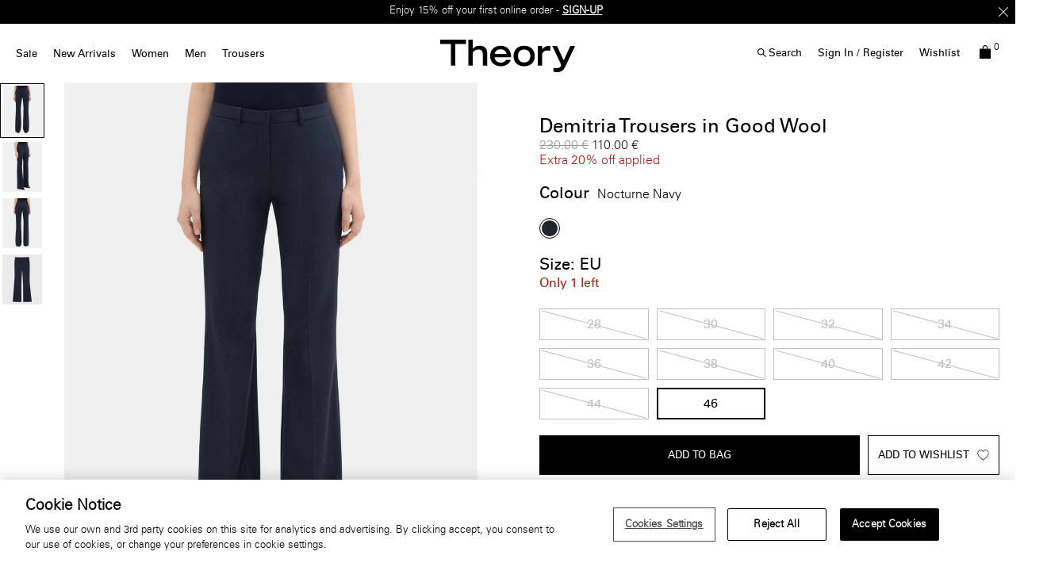

--- FILE ---
content_type: text/html;charset=UTF-8
request_url: https://eu.theory.com/women/pants-and-shorts/demitria-trousers-in-good-wool/I0001201.html?lang=en_EE
body_size: 40177
content:
<!DOCTYPE html>
<html lang="en">
<head>
<!--[if gt IE 9]><!-->


    <script type="text/javascript" src="https://eu.theory.com/assets/07345177f9079dc80976079307338691900112434e5"  ></script><script type="text/javascript" src="/kuyroeht.js"></script>



<script defer type="text/javascript">
    

window.preferences = {"isProduction":true,"GTM_ENABLED":true,"GTM_DataLayerID":"dataLayer","GTM_SNIPPET":"%3C%21--%20Google%20Tag%20Manager%20--%3E%0A%3Cscript%3E%28function%28w%2Cd%2Cs%2Cl%2Ci%29%7Bw%5Bl%5D%3Dw%5Bl%5D%7C%7C%5B%5D%3Bw%5Bl%5D.push%28%7B%27gtm.start%27%3A%0Anew%20Date%28%29.getTime%28%29%2Cevent%3A%27gtm.js%27%7D%29%3Bvar%20f%3Dd.getElementsByTagName%28s%29%5B0%5D%2C%0Aj%3Dd.createElement%28s%29%2Cdl%3Dl%21%3D%27dataLayer%27%3F%27%26l%3D%27+l%3A%27%27%3Bj.async%3Dtrue%3Bj.src%3D%0A%27https%3A//www.googletagmanager.com/gtm.js%3Fid%3D%27+i+dl%3Bf.parentNode.insertBefore%28j%2Cf%29%3B%0A%7D%29%28window%2Cdocument%2C%27script%27%2C%27dataLayer%27%2C%27GTM-MGSZX26%27%29%3B%3C/script%3E%0A%3C%21--%20End%20Google%20Tag%20Manager%20--%3E%0A%0A%3C%21--%20Google%20Tag%20Manager%20%28noscript%29%20--%3E%0A%3Cnoscript%3E%3Ciframe%20src%3D%22https%3A//www.googletagmanager.com/ns.html%3Fid%3DGTM-MGSZX26%22%0Aheight%3D%220%22%20width%3D%220%22%20style%3D%22display%3Anone%3Bvisibility%3Ahidden%22%3E%3C/iframe%3E%3C/noscript%3E%0A%3C%21--%20End%20Google%20Tag%20Manager%20%28noscript%29%20--%3E","DEFAULT_COUNTRY_CODE":"BE","LOQATE_ENABLED":false,"GOOGLE_API_KEY":"AIzaSyCVVJvo8twIyy1dOdecLiqNy1crclNdBEE","DONATION_ENABLED":false,"COLORADO_TAX_ENABLED":false,"ENABLED_COOKIE_CONSENT":true,"COOKIE_CONSENT_EXP":0,"LISTING_INFINITE_SCROLL":true,"POPUP_DELAY":0,"EXP_DAYS":30,"POPUP_CHECKBOX":true,"CURRENT_SITE":"theory_eu","TW_CHECK_AVAILABILITY":false,"KLARNA_ENABLED":false,"ENABLE_PDP_LAZY_LOAD":false,"EXTENDED_SHIPPING_SEL":true,"ENABLE_GUEST_WISHLIST":true,"DEFAULTTIPSAMOUNT":5,"ENABLE_PMETHODS_LIST_UPDATE":true,"LISTRAK_SCA_ENABLED":false,"AFFIRM_ENABLED":false,"FINAL_SALE_MESSAGE_DISABLED":true,"ADYEN_ENABLED":true,"MIN_CHARS_SEARCH":3,"SW_RUNTIME_URLS_TO_CACHE":[],"SW_RUNTIME_URL":null,"RISKIFIED_DOMAIN":"eu.theory.com","HIDE_USER_INFO_DATALAYER":true,"ZETA_SEGMENTATION_LIST_ID":"518474"};
window.urls = {"staticPath":"/on/demandware.static/Sites-theory_eu-Site/-/en_EE/v1768813402266/","storeDetails":"/storedetail/?lang=en_EE","findStores":"/storelocator/?lang=en_EE","showPrimary":"/on/demandware.store/Sites-theory_eu-Site/en_EE/PopupManager-Show","submitPopupForm":"/on/demandware.store/Sites-theory_eu-Site/en_EE/PopupManager-Submit","setPaymentType":"/on/demandware.store/Sites-theory_eu-Site/en_EE/CheckoutServices-SetPaymentType","teamworkCheckItemsAvailability":"/on/demandware.store/Sites-theory_eu-Site/en_EE/Cart-CheckItemsAvailability","klarnaExpressCheckout":"/on/demandware.store/Sites-theory_eu-Site/en_EE/Klarna-ExpressCheckout","getPaymentMethods":"/on/demandware.store/Sites-theory_eu-Site/en_EE/Checkout-GetPaymentMethods","adyenGetPaymentMethods":"/on/demandware.store/Sites-theory_eu-Site/en_EE/Adyen-GetPaymentMethods","listrakScaRender":"/on/demandware.store/Sites-theory_eu-Site/en_EE/ltkSendSca-RenderSca","showAvailableStores":"/on/demandware.store/Sites-theory_eu-Site/en_EE/StoreInventory-ShowAvailableStores","productPage":"/product/?lang=en_EE","cartPage":"https://eu.theory.com/cart/?lang=en_EE","wishlistButtons":"/on/demandware.store/Sites-theory_eu-Site/en_EE/Wishlist-ShowWishlistButtonsJSON"};
window.resources = {"MAPMARKERIMAGE":"/on/demandware.static/Sites-theory_eu-Site/-/en_EE/v1768813402266/images/mapMarker.png","CLUSTERIMAGE":"/on/demandware.static/Sites-theory_eu-Site/-/default/dw7e4afe75/images/storelocator/cluster.png","GET_DIRECTIONS_FROM":"Get Directions From:","STORELOCATOR_MORE_DETAILS":"More details","STORELOCATOR_CITY_POSTAL":"City, Postal Code, ...","START_SHOPPING":"Start Shopping","FREE_LABEL":"Free","SHIPPING_METHOD_SEPARATOR":":","SERVER_ERROR":"global.servererror","FOOTER_ERROR_MSG_EMAILEMPTY":"This field is required.","FOOTER_ERROR_MSG_EMAIL":"Please enter a valid email address.","CURRENCY_SYMBOL":"€","INVALID_ADDRESS":"This address is not available for shipping","QUICKADD_SELECTSIZE":"Select Size","PAST_CANCELLATION_WINDOW":"Past Cancellation Window","NOTIFICATION_ALERT_SAVE":"Your changes have been saved!","WARDROBE_SELECTSIZE":"US Size","MINICART_SIZE":"Size","ADD_TO_BAG":"Add to Bag","CHINESE_CHARS_ERROR":"We are currently unable to accept non-english characters. Please use all english characters to proceed","CART_COUNT_0":"Cart 0 Items","VIEW_MORE":"View More","VIEW_LESS":"View Less"};
window.siteSettings = {"SHIPPING_RESTRICTION":false,"SAMEDAYDELIVERY":false};

</script>



<script defer type="text/javascript" src="/on/demandware.static/Sites-theory_eu-Site/-/en_EE/v1768813402266/js/main.js"></script>

    <script defer type="text/javascript" src="/on/demandware.static/Sites-theory_eu-Site/-/en_EE/v1768813402266/js/productDetailRedesign.js"></script>

    <script defer type="text/javascript" src="/on/demandware.static/Sites-theory_eu-Site/-/en_EE/v1768813402266/js/productCarousel.js"></script>

    <script defer type="text/javascript" src="/on/demandware.static/Sites-theory_eu-Site/-/en_EE/v1768813402266/js/sizeGuidePDP.js"></script>


<script type="text/javascript" src="https://appleid.cdn-apple.com/appleauth/static/jsapi/appleid/1/en_US/appleid.auth.js"></script>

<!--<![endif]-->
<meta charset=UTF-8 />

<meta http-equiv="x-ua-compatible" content="ie=edge" />

<meta name="viewport" content="width=device-width, initial-scale=1, maximum-scale=3, user-scalable=no" />





    <title>
        
            Blue Stretch Wool Flared Pant | Theory
        
    </title>


<meta name="description" content="&lt;p&gt;Our classic, Demitria trousers are a flattering, mid-rise silhouette with a narrow waistband and pressed creases for a refined fit. Detailed with belt loops, a hook-and-zipper closure, side slip pockets, and back welt pockets, it's crafted with our signature Good Wool.&lt;/p&gt;

&lt;p&gt;Theory for Good&lt;br /&gt;
We are committed to making a positive impact on the people who wear our clothes, our industry, and our planet, beginning with our Good fabrics. Consciously manufactured from start to finish, our Good Wool is crafted with premium merino wool. It&rsquo;s sourced from farms in Australia, including the Beaufront farm in Tasmania and woven by the Tollegno 1900 mill in Biella, Italy.&lt;/p&gt;
&lt;p&gt;Learn more about our &lt;a href=&quot;https://www.theory.com/theory-for-good-new-product/&quot;&gt;Good Wool&lt;/a&gt;.&lt;/p&gt;"/>
<meta name="keywords" content="DEMITRIA 4 | Demitria Trousers in Good Wool | Theory EU"/>



    
        <meta property="og:image" content="https://ak-media.theory.com/i/theory/TH_I0001201_XLV_L0?"/>
    

    
        <meta property="og:image:alt" content="Demitria Trousers in Good Wool"/>
    

    
        <meta property="og:type" content="website"/>
    

    
        <meta property="twitter:card" content="summary"/>
    

    
        <meta property="og:site_name" content="Theory EU"/>
    

    
        <meta property="og:title" content="Blue Stretch Wool Flared Pant | Theory"/>
    

    
        <meta property="og:description" content="Demitria Trousers in Good Wool | Theory EU"/>
    

    
        <meta name="twitter:creator" content="@Theory__"/>
    

    
        <meta name="facebook-domain-verification" content="4qefydgf50qa1w0s8puffjocy9nlz5"/>
    

    
        <meta name="twitter:site" content="@Theory__"/>
    

    
        <meta property="og:locale" content="en_EE"/>
    



    <meta property="og:url" content="https://eu.theory.com/women/sale/demitria-trousers-in-good-wool/I0001201_XLV.html?lang=en_EE">







<link rel="shortcut icon" type="image/x-icon" href="/on/demandware.static/Sites-theory_eu-Site/-/default/dwdcc3e48d/images/favicons/favicon2.ico" />
<link rel="apple-touch-icon" sizes="180x180" href="/on/demandware.static/Sites-theory_eu-Site/-/default/dw0d502699/images/favicons/apple-touch-icon.png"/>
<link rel="icon" type="image/png" sizes="32x32" href="/on/demandware.static/Sites-theory_eu-Site/-/default/dw151c4012/images/favicons/favicon-32x32.png"/>
<link rel="icon" type="image/png" sizes="16x16" href="/on/demandware.static/Sites-theory_eu-Site/-/default/dw5c590abe/images/favicons/favicon-16x16.png"/>

<link rel="stylesheet" href="/on/demandware.static/Sites-theory_eu-Site/-/en_EE/v1768813402266/css/global.css" />


    <link rel="stylesheet" href="/on/demandware.static/Sites-theory_eu-Site/-/en_EE/v1768813402266/css/product/detailRedesign.css" />




    <script src="https://rapid-cdn.yottaa.com/rapid/lib/Yo08npoy_0qVUQ.js"></script><script>Yo.serviceWorker.manage();</script>














<link rel="alternate" hreflang="en-hk" href="https://hk.theory.com/flash-sale/womens-flash-sale/demitria-trousers-in-good-wool/I0001201_XLV.html" />

<link rel="alternate" hreflang="en-au" href="https://au.theory.com/flash-sale/womens-flash-sale/demitria-trousers-in-good-wool/I0001201_XLV.html" />

<link rel="alternate" hreflang="en-sg" href="https://sg.theory.com/flash-sale/womens-flash-sale/demitria-trousers-in-good-wool/I0001201_XLV.html" />

<link rel="alternate" hreflang="en-tw" href="https://tw.theory.com/flash-sale/womens-flash-sale/demitria-trousers-in-good-wool/I0001201_XLV.html" />

<link rel="alternate" hreflang="en-gb" href="https://uk.theory.com/women/sale/demitria-trousers-in-good-wool/I0001201_XLV.html?lang=en_GB" />

<link rel="alternate" hreflang="en-be" href="https://eu.theory.com/women/sale/demitria-trousers-in-good-wool/I0001201_XLV.html?lang=en_BE" />

<link rel="alternate" hreflang="fr-fr" href="https://eu.theory.com/femmes/les-soldes/flared-pant-in-stretch-wool/I0001201_XLV.html?lang=fr_FR" />

<link rel="alternate" hreflang="en-cz" href="https://eu.theory.com/women/sale/demitria-trousers-in-good-wool/I0001201_XLV.html?lang=en_CZ" />

<link rel="alternate" hreflang="de" href="https://eu.theory.com/women/sale/flared-pant-in-stretch-wool/I0001201_XLV.html?lang=de" />

<link rel="alternate" hreflang="de-de" href="https://eu.theory.com/damen/letzte-chance/flared-pant-in-stretch-wool/I0001201_XLV.html?lang=de_DE" />

<link rel="alternate" hreflang="en-nl" href="https://eu.theory.com/women/sale/demitria-trousers-in-good-wool/I0001201_XLV.html?lang=en_NL" />

<link rel="alternate" hreflang="en-ro" href="https://eu.theory.com/women/sale/demitria-trousers-in-good-wool/I0001201_XLV.html?lang=en_RO" />

<link rel="alternate" hreflang="en-pl" href="https://eu.theory.com/women/sale/demitria-trousers-in-good-wool/I0001201_XLV.html?lang=en_PL" />

<link rel="alternate" hreflang="it-it" href="https://eu.theory.com/women/sale/flared-pant-in-stretch-wool/I0001201_XLV.html?lang=it_IT" />

<link rel="alternate" hreflang="en-bg" href="https://eu.theory.com/women/sale/demitria-trousers-in-good-wool/I0001201_XLV.html?lang=en_BG" />

<link rel="alternate" hreflang="en-pt" href="https://eu.theory.com/women/sale/demitria-trousers-in-good-wool/I0001201_XLV.html?lang=en_PT" />

<link rel="alternate" hreflang="en-fi" href="https://eu.theory.com/women/sale/demitria-trousers-in-good-wool/I0001201_XLV.html?lang=en_FI" />

<link rel="alternate" hreflang="en-mt" href="https://eu.theory.com/women/sale/demitria-trousers-in-good-wool/I0001201_XLV.html?lang=en_MT" />

<link rel="alternate" hreflang="en-es" href="https://eu.theory.com/women/sale/demitria-trousers-in-good-wool/I0001201_XLV.html?lang=en_ES" />

<link rel="alternate" hreflang="en-gr" href="https://eu.theory.com/women/sale/demitria-trousers-in-good-wool/I0001201_XLV.html?lang=en_GR" />

<link rel="alternate" hreflang="en-it" href="https://eu.theory.com/women/sale/demitria-trousers-in-good-wool/I0001201_XLV.html?lang=en_IT" />

<link rel="alternate" hreflang="en-cy" href="https://eu.theory.com/women/sale/demitria-trousers-in-good-wool/I0001201_XLV.html?lang=en_CY" />

<link rel="alternate" hreflang="en-at" href="https://eu.theory.com/women/sale/demitria-trousers-in-good-wool/I0001201_XLV.html?lang=en_AT" />

<link rel="alternate" hreflang="en-sk" href="https://eu.theory.com/women/sale/demitria-trousers-in-good-wool/I0001201_XLV.html?lang=en_SK" />

<link rel="alternate" hreflang="en-ie" href="https://eu.theory.com/women/sale/demitria-trousers-in-good-wool/I0001201_XLV.html?lang=en_IE" />

<link rel="alternate" hreflang="en-ee" href="https://eu.theory.com/women/sale/demitria-trousers-in-good-wool/I0001201_XLV.html?lang=en_EE" />

<link rel="alternate" hreflang="en-hr" href="https://eu.theory.com/women/sale/demitria-trousers-in-good-wool/I0001201_XLV.html?lang=en_HR" />

<link rel="alternate" hreflang="en-lv" href="https://eu.theory.com/women/sale/demitria-trousers-in-good-wool/I0001201_XLV.html?lang=en_LV" />

<link rel="alternate" hreflang="en-lu" href="https://eu.theory.com/women/sale/demitria-trousers-in-good-wool/I0001201_XLV.html?lang=en_LU" />

<link rel="alternate" hreflang="en-lt" href="https://eu.theory.com/women/sale/demitria-trousers-in-good-wool/I0001201_XLV.html?lang=en_LT" />

<link rel="alternate" hreflang="en-dk" href="https://eu.theory.com/women/sale/demitria-trousers-in-good-wool/I0001201_XLV.html?lang=en_DK" />

<link rel="alternate" hreflang="fr" href="https://eu.theory.com/women/tout-afficher/flared-pant-in-stretch-wool/I0001201_XLV.html?lang=fr" />

<link rel="alternate" hreflang="en-hu" href="https://eu.theory.com/women/sale/demitria-trousers-in-good-wool/I0001201_XLV.html?lang=en_HU" />

<link rel="alternate" hreflang="es-es" href="https://eu.theory.com/women/sale/flared-pant-in-stretch-wool/I0001201_XLV.html?lang=es_ES" />

<link rel="alternate" hreflang="en-se" href="https://eu.theory.com/women/sale/demitria-trousers-in-good-wool/I0001201_XLV.html?lang=en_SE" />

<link rel="alternate" hreflang="en-si" href="https://eu.theory.com/women/sale/demitria-trousers-in-good-wool/I0001201_XLV.html?lang=en_SI" />

<link rel="alternate" hreflang="x-default" href="https://www.theory.com/flash-sale/womens-flash-sale/flared-pant-in-stretch-wool/I0001201_XLV.html" />

<link rel="alternate" hreflang="en-us" href="https://www.theory.com/flash-sale/womens-flash-sale/flared-pant-in-stretch-wool/I0001201_XLV.html" />





    <span id="riskified-session" data-session-id="ee80568d74d7e54a91e3ed3baa520e970e3767fcfe08b3dcb69fe7506fef8969" class="d-none"></span>



<meta name="appleid-signin-client-id" content="com.theory.eu"/>
<meta name="appleid-signin-scope" content="name email"/>
<meta name="appleid-signin-redirect-uri" content="https://eu.theory.com/oauthreentryapple"/>
<meta name="appleid-signin-state" content="https://eu.theory.com/women/sale/demitria-trousers-in-good-wool/I0001201_XLV.html?lang=en_EE"/>


<link rel="canonical" href="https://eu.theory.com/women/sale/demitria-trousers-in-good-wool/I0001201_XLV.html?lang=en_EE"/>

<script type="text/javascript">//<!--
/* <![CDATA[ (head-active_data.js) */
var dw = (window.dw || {});
dw.ac = {
    _analytics: null,
    _events: [],
    _category: "",
    _searchData: "",
    _anact: "",
    _anact_nohit_tag: "",
    _analytics_enabled: "true",
    _timeZone: "Europe/London",
    _capture: function(configs) {
        if (Object.prototype.toString.call(configs) === "[object Array]") {
            configs.forEach(captureObject);
            return;
        }
        dw.ac._events.push(configs);
    },
	capture: function() { 
		dw.ac._capture(arguments);
		// send to CQ as well:
		if (window.CQuotient) {
			window.CQuotient.trackEventsFromAC(arguments);
		}
	},
    EV_PRD_SEARCHHIT: "searchhit",
    EV_PRD_DETAIL: "detail",
    EV_PRD_RECOMMENDATION: "recommendation",
    EV_PRD_SETPRODUCT: "setproduct",
    applyContext: function(context) {
        if (typeof context === "object" && context.hasOwnProperty("category")) {
        	dw.ac._category = context.category;
        }
        if (typeof context === "object" && context.hasOwnProperty("searchData")) {
        	dw.ac._searchData = context.searchData;
        }
    },
    setDWAnalytics: function(analytics) {
        dw.ac._analytics = analytics;
    },
    eventsIsEmpty: function() {
        return 0 == dw.ac._events.length;
    }
};
/* ]]> */
// -->
</script>
<script type="text/javascript">//<!--
/* <![CDATA[ (head-cquotient.js) */
var CQuotient = window.CQuotient = {};
CQuotient.clientId = 'aado-theory_eu';
CQuotient.realm = 'AADO';
CQuotient.siteId = 'theory_eu';
CQuotient.instanceType = 'prd';
CQuotient.locale = 'en_EE';
CQuotient.fbPixelId = '__UNKNOWN__';
CQuotient.activities = [];
CQuotient.cqcid='';
CQuotient.cquid='';
CQuotient.cqeid='';
CQuotient.cqlid='';
CQuotient.apiHost='api.cquotient.com';
/* Turn this on to test against Staging Einstein */
/* CQuotient.useTest= true; */
CQuotient.useTest = ('true' === 'false');
CQuotient.initFromCookies = function () {
	var ca = document.cookie.split(';');
	for(var i=0;i < ca.length;i++) {
	  var c = ca[i];
	  while (c.charAt(0)==' ') c = c.substring(1,c.length);
	  if (c.indexOf('cqcid=') == 0) {
		CQuotient.cqcid=c.substring('cqcid='.length,c.length);
	  } else if (c.indexOf('cquid=') == 0) {
		  var value = c.substring('cquid='.length,c.length);
		  if (value) {
		  	var split_value = value.split("|", 3);
		  	if (split_value.length > 0) {
			  CQuotient.cquid=split_value[0];
		  	}
		  	if (split_value.length > 1) {
			  CQuotient.cqeid=split_value[1];
		  	}
		  	if (split_value.length > 2) {
			  CQuotient.cqlid=split_value[2];
		  	}
		  }
	  }
	}
}
CQuotient.getCQCookieId = function () {
	if(window.CQuotient.cqcid == '')
		window.CQuotient.initFromCookies();
	return window.CQuotient.cqcid;
};
CQuotient.getCQUserId = function () {
	if(window.CQuotient.cquid == '')
		window.CQuotient.initFromCookies();
	return window.CQuotient.cquid;
};
CQuotient.getCQHashedEmail = function () {
	if(window.CQuotient.cqeid == '')
		window.CQuotient.initFromCookies();
	return window.CQuotient.cqeid;
};
CQuotient.getCQHashedLogin = function () {
	if(window.CQuotient.cqlid == '')
		window.CQuotient.initFromCookies();
	return window.CQuotient.cqlid;
};
CQuotient.trackEventsFromAC = function (/* Object or Array */ events) {
try {
	if (Object.prototype.toString.call(events) === "[object Array]") {
		events.forEach(_trackASingleCQEvent);
	} else {
		CQuotient._trackASingleCQEvent(events);
	}
} catch(err) {}
};
CQuotient._trackASingleCQEvent = function ( /* Object */ event) {
	if (event && event.id) {
		if (event.type === dw.ac.EV_PRD_DETAIL) {
			CQuotient.trackViewProduct( {id:'', alt_id: event.id, type: 'raw_sku'} );
		} // not handling the other dw.ac.* events currently
	}
};
CQuotient.trackViewProduct = function(/* Object */ cqParamData){
	var cq_params = {};
	cq_params.cookieId = CQuotient.getCQCookieId();
	cq_params.userId = CQuotient.getCQUserId();
	cq_params.emailId = CQuotient.getCQHashedEmail();
	cq_params.loginId = CQuotient.getCQHashedLogin();
	cq_params.product = cqParamData.product;
	cq_params.realm = cqParamData.realm;
	cq_params.siteId = cqParamData.siteId;
	cq_params.instanceType = cqParamData.instanceType;
	cq_params.locale = CQuotient.locale;
	
	if(CQuotient.sendActivity) {
		CQuotient.sendActivity(CQuotient.clientId, 'viewProduct', cq_params);
	} else {
		CQuotient.activities.push({activityType: 'viewProduct', parameters: cq_params});
	}
};
/* ]]> */
// -->
</script>
<!-- Demandware Apple Pay -->

<style type="text/css">ISAPPLEPAY{display:inline}.dw-apple-pay-button,.dw-apple-pay-button:hover,.dw-apple-pay-button:active{background-color:black;background-image:-webkit-named-image(apple-pay-logo-white);background-position:50% 50%;background-repeat:no-repeat;background-size:75% 60%;border-radius:5px;border:1px solid black;box-sizing:border-box;margin:5px auto;min-height:30px;min-width:100px;padding:0}
.dw-apple-pay-button:after{content:'Apple Pay';visibility:hidden}.dw-apple-pay-button.dw-apple-pay-logo-white{background-color:white;border-color:white;background-image:-webkit-named-image(apple-pay-logo-black);color:black}.dw-apple-pay-button.dw-apple-pay-logo-white.dw-apple-pay-border{border-color:black}</style>




<script>(window.BOOMR_mq=window.BOOMR_mq||[]).push(["addVar",{"rua.upush":"false","rua.cpush":"false","rua.upre":"false","rua.cpre":"false","rua.uprl":"false","rua.cprl":"false","rua.cprf":"false","rua.trans":"","rua.cook":"false","rua.ims":"false","rua.ufprl":"false","rua.cfprl":"false","rua.isuxp":"false","rua.texp":"norulematch","rua.ceh":"false","rua.ueh":"false","rua.ieh.st":"0"}]);</script>
                              <script>!function(a){var e="https://s.go-mpulse.net/boomerang/",t="addEventListener";if("False"=="True")a.BOOMR_config=a.BOOMR_config||{},a.BOOMR_config.PageParams=a.BOOMR_config.PageParams||{},a.BOOMR_config.PageParams.pci=!0,e="https://s2.go-mpulse.net/boomerang/";if(window.BOOMR_API_key="N5BZA-Q2ZDH-VY89P-FVRUU-NY5LZ",function(){function n(e){a.BOOMR_onload=e&&e.timeStamp||(new Date).getTime()}if(!a.BOOMR||!a.BOOMR.version&&!a.BOOMR.snippetExecuted){a.BOOMR=a.BOOMR||{},a.BOOMR.snippetExecuted=!0;var i,_,o,r=document.createElement("iframe");if(a[t])a[t]("load",n,!1);else if(a.attachEvent)a.attachEvent("onload",n);r.src="javascript:void(0)",r.title="",r.role="presentation",(r.frameElement||r).style.cssText="width:0;height:0;border:0;display:none;",o=document.getElementsByTagName("script")[0],o.parentNode.insertBefore(r,o);try{_=r.contentWindow.document}catch(O){i=document.domain,r.src="javascript:var d=document.open();d.domain='"+i+"';void(0);",_=r.contentWindow.document}_.open()._l=function(){var a=this.createElement("script");if(i)this.domain=i;a.id="boomr-if-as",a.src=e+"N5BZA-Q2ZDH-VY89P-FVRUU-NY5LZ",BOOMR_lstart=(new Date).getTime(),this.body.appendChild(a)},_.write("<bo"+'dy onload="document._l();">'),_.close()}}(),"".length>0)if(a&&"performance"in a&&a.performance&&"function"==typeof a.performance.setResourceTimingBufferSize)a.performance.setResourceTimingBufferSize();!function(){if(BOOMR=a.BOOMR||{},BOOMR.plugins=BOOMR.plugins||{},!BOOMR.plugins.AK){var e=""=="true"?1:0,t="cookiepresent",n="clnsddax2kakw2loaiya-f-3f006ead4-clientnsv4-s.akamaihd.net",i="false"=="true"?2:1,_={"ak.v":"39","ak.cp":"1244919","ak.ai":parseInt("748013",10),"ak.ol":"0","ak.cr":9,"ak.ipv":4,"ak.proto":"h2","ak.rid":"81fe6426","ak.r":47358,"ak.a2":e,"ak.m":"a","ak.n":"essl","ak.bpcip":"18.219.33.0","ak.cport":54226,"ak.gh":"23.208.24.239","ak.quicv":"","ak.tlsv":"tls1.3","ak.0rtt":"","ak.0rtt.ed":"","ak.csrc":"-","ak.acc":"","ak.t":"1768817200","ak.ak":"hOBiQwZUYzCg5VSAfCLimQ==GsIkwx9nJhphoKZ5Q/3eBTjp0vP3G9o+C/tANYTFZTcB8JDWq243ij87VyDEO84ql0Fn/J50ke8LoRtunkKTHpfbGVjnEX2Bavm0MlYc1jrhNDp7oi8sqAJTQstohZEZNl0JUKm+Lez7IMA4MNZqtsBfPflKPbtiaHMmYT1an5ZvtA+zXhhFeFJeI+DwoITzEkw82QKIx6DpKKqT1ZNL/jUSb7o2bTX24CRxe38RotGlc+lYDQ6j7aKKWEP0myUug/7F4LDlmUVD5gBkJMczaSlcw09NN7+g4EOI9EGSgmuQNqCVvXW9OECcet/rm82sjMOQeLHwzuq9Hg0LZ/alNCHKSMBzRxhoQ2Hh1n+evSwQF1BAe+gG43xw2wR8vNuWLsYqDbIcmE/71zMYrRjXKnlsP4cFcOg/pzT606N4SzI=","ak.pv":"15","ak.dpoabenc":"","ak.tf":i};if(""!==t)_["ak.ruds"]=t;var o={i:!1,av:function(e){var t="http.initiator";if(e&&(!e[t]||"spa_hard"===e[t]))_["ak.feo"]=void 0!==a.aFeoApplied?1:0,BOOMR.addVar(_)},rv:function(){var a=["ak.bpcip","ak.cport","ak.cr","ak.csrc","ak.gh","ak.ipv","ak.m","ak.n","ak.ol","ak.proto","ak.quicv","ak.tlsv","ak.0rtt","ak.0rtt.ed","ak.r","ak.acc","ak.t","ak.tf"];BOOMR.removeVar(a)}};BOOMR.plugins.AK={akVars:_,akDNSPreFetchDomain:n,init:function(){if(!o.i){var a=BOOMR.subscribe;a("before_beacon",o.av,null,null),a("onbeacon",o.rv,null,null),o.i=!0}return this},is_complete:function(){return!0}}}}()}(window);</script></head>
<body
class="page-body page-product"
style="
--pageBgColor: white;
--pageTextColor: black;
--promoBannerBgColor: black;
--headerBgColor: white;
--headerTextColor: black;
"
>

<div class="page-content">
<div class="page " data-action="Product-Show" data-querystring="lang=en_EE&amp;pid=I0001201">



<script type="text/javascript" src="/on/demandware.static/Sites-theory_eu-Site/-/en_EE/v1768813402266/js/nonGEparamsCleanUp.js" /></script>






    <div class="d-none">
        <a href="#maincontent" class="skip" aria-label="Skip to main content">Skip to main content</a>
<a href="#footercontent" class="skip" aria-label="Skip to footer content">Skip to footer content</a>
    </div>
    
        






























<header class="page_header pd-header sticky js-sticky-top">
    
        <div class="header-banner slide-up d-none">
            

    








<div class="header-banner">
<div class="experience-region experience-headerbanner"><div class="experience-component experience-assets-rotatorBanner">
<div class="js-dl-element w-100" data-dllocation="">
    <div class="d-flex justify-content-center w-100">
        <div class="content w-100">
            
                <div class="row text-center rotationBanner js-rotator-banner" data-fadespeed="1000" data-pausespeed="5000">
                    <div class="js-rotator-container"><div class="experience-component experience-assets-texttile"><div class="richtext js-dl-element" style="" data-dllocation="">
    <p><strong>Extra 20% off</strong> <strong>SALE</strong>. Limited time only -<strong> </strong><a href="https://eu.theory.com/women/sale/?lang=en_EE" target="_self" data-link-type="category" data-link-label="Sale" data-category-id="womens-sale-view-all" data-category-catalog-id="site-theory-uk"><strong>SHOP WOMEN</strong></a> | <a href="https://eu.theory.com/men/sale/?lang=en_EE" target="_self" data-link-type="category" data-link-label="Sale" data-category-id="mens-sale-view-all" data-category-catalog-id="site-theory-uk"><strong>SHOP MEN</strong></a></p>
</div>
</div><div class="experience-component experience-assets-texttile"><div class="richtext js-dl-element" style="" data-dllocation="">
    <p>Enjoy 15% off your first online order -&nbsp;<a href="/welcome-eu.html?topbanner=true" target="_self" data-link-type="external" data-link-label="/welcome-eu.html?topbanner=true"><strong>SIGN-UP</strong></a></p>
</div>
</div><div class="experience-component experience-assets-texttile"><div class="richtext js-dl-element" style="" data-dllocation="">
    <p><a data-link-label="/shipping-eu.html?announcement-bar=link" data-link-type="external" target="_self" href="/shipping-eu.html?announcement-bar=link">Free shipping</a>&nbsp;&amp; <a data-link-label="/returns-exchanges.html?announcement-bar=link" data-link-type="external" target="_self" href="/returns-exchanges.html?announcement-bar=link">exchanges</a>&nbsp;on all orders*</p>
</div>
</div></div>
                </div>
            
            
                <div class="close-button" >
                    <button type="button" class="close icon-close-x-two-lines" aria-label="Close"></button>
                </div>
            
        </div>
    </div>
</div>
</div></div>
</div>







        </div>
    

    
    <nav role="navigation" class=" pd-navigation">
        <div class="header container-fluid">
            <div class="row">
                <div class="col-12 d-xl-flex header-col">
                    <div class="main-menu desktopNav navbar-toggleable-sm menu-toggleable-left multilevel-dropdown " id="navbar-collapse">
                        




    <ul class="nav navbar-nav desktoplive"><li class="nav-item dropdown">
    
        <a class="nav-link  dropdown-toggle top-level hover-help " href="https://eu.theory.com/women/sale/?lang=en_EE" data-name="Sale"  data-toggle="dropdown" >Sale <div class="after"></div></a>
    
    
        <div class="close-menu">
            <div class="back">
            Back
            </div>
        </div>
        <div class="megaflyout dropdown-menu justify-content-between flyout-animation banners-2">
            <div class="menu-list-tile"></div>
            <ul class="menu-list d-xl-flex"><li class="nav-item dropdown">
    
        <span class="staticItem   highlight level1" data-name="Women">Women</span>
    
    <ul class="inline-menu"><li class="inline-menu-item">
    
        <a class="dopdown-link   " href="https://eu.theory.com/women/sale/?lang=en_EE" data-toggle="dropdown" data-name="View All">View All</a>
    
    <ul class="inline-menu"></ul>

</li></ul>

</li><li class="nav-item dropdown">
    
        <span class="staticItem   highlight level1" data-name="Men">Men</span>
    
    <ul class="inline-menu"><li class="inline-menu-item">
    
        <a class="dopdown-link   " href="https://eu.theory.com/men/sale/?lang=en_EE" data-toggle="dropdown" data-name="View All">View All</a>
    
    <ul class="inline-menu"></ul>

</li></ul>

</li></ul>
            <ul class="menu-list d-flex nav-promo-banners"><li class="nav-banner"><div class="mediaContainer js-dl-element   " data-name="Women's Sale" data-dllocation="" >
    
        <a class="mediaContainer-abs-link" href="https://eu.theory.com/women/sale/?lang=en_EE"></a>
    

    

    
    
    
        <div class="mediaImage ">
            <picture style="">
                <source srcset="https://ak-media.theory.com/i/theory/EN-SALE-60-V3?$mediaMobile$ 640w, https://ak-media.theory.com/i/theory/EN-SALE-60-V3?$mediaMobileLarge$ 768w, https://ak-media.theory.com/i/theory/EN-SALE-60-V3?$mediaTablet$ 1024w, https://ak-media.theory.com/i/theory/EN-SALE-60-V3?$mediaDesktop$ 1366w, " media="(max-width: 1023px)" width=670 height=890 />
                <source srcset="https://ak-media.theory.com/i/theory/EN-SALE-60-V3?$mediaDesktopLarge$ 1600w, https://ak-media.theory.com/i/theory/EN-SALE-60-V3?$media$ " width=1600 height=840 />
                <img
                    class="primary-img"
                    src="[data-uri]"
                    alt=""
                    loading=lazy />
            </picture>
        </div>
    
    
        <div class="mediaContentContainer leftCTA">
            <div class="mediaContent text_under content_left text_black textMobile_black" style="--max-width-dt: unset; --max-width-mb: unset;">
                <div class="contentWrapper ">
                    
                    <h4>Women's Sale</h4>
                </div>
                <div class="cta_container"><div class="experience-component experience-assets-customCta">
<div class="customCta js-dl-element  customCTAf4c8d866235856afd69ca58c47" data-dllocation="">
    <a href="https://eu.theory.com/women/sale/?lang=en_EE" class="">
        <span style="--dt-font-size: 13px; --mb-font-size: 13px; text-align: center; font-family: theory-web-uweb-u !important;">Shop Now</span>
        
    </a>
</div>


<style type="text/css">
    .customCTAf4c8d866235856afd69ca58c47 {
        color: black !important;
        background-color: transparent;
        border-color: black;
        max-width: auto;
    }

    .customCTAf4c8d866235856afd69ca58c47 a{
        color: black !important;
    }

    .customCTAf4c8d866235856afd69ca58c47 a:hover {
        color: black !important;
    }

    . {
        border-bottom: 2px solid #000000;
    }

    @media screen and (max-width: 768px) {
        .customCTAf4c8d866235856afd69ca58c47 {
            border-color: black !important;
        }

        .customCTAf4c8d866235856afd69ca58c47 a{
            color: black !important;
        }

        .customCTAf4c8d866235856afd69ca58c47 a:hover {
            color: black !important;
        }
    }
</style>
</div></div>
            </div>
        </div>
    
</div>
</li><li class="nav-banner"><div class="mediaContainer js-dl-element   " data-name="Men's Sale" data-dllocation="" >
    
        <a class="mediaContainer-abs-link" href="https://eu.theory.com/men/sale/?lang=en_EE"></a>
    

    

    
    
    
        <div class="mediaImage ">
            <picture style="">
                <source srcset="https://ak-media.theory.com/i/theory/EN-SALE-60-V3?$mediaMobile$ 640w, https://ak-media.theory.com/i/theory/EN-SALE-60-V3?$mediaMobileLarge$ 768w, https://ak-media.theory.com/i/theory/EN-SALE-60-V3?$mediaTablet$ 1024w, https://ak-media.theory.com/i/theory/EN-SALE-60-V3?$mediaDesktop$ 1366w, " media="(max-width: 1023px)" width=670 height=890 />
                <source srcset="https://ak-media.theory.com/i/theory/EN-SALE-60-V3?$mediaDesktopLarge$ 1600w, https://ak-media.theory.com/i/theory/EN-SALE-60-V3?$media$ " width=1600 height=840 />
                <img
                    class="primary-img"
                    src="[data-uri]"
                    alt=""
                    loading=lazy />
            </picture>
        </div>
    
    
        <div class="mediaContentContainer leftCTA">
            <div class="mediaContent text_under content_left text_black textMobile_black" style="--max-width-dt: unset; --max-width-mb: unset;">
                <div class="contentWrapper ">
                    
                    <h4>Men's Sale</h4>
                </div>
                <div class="cta_container"><div class="experience-component experience-assets-customCta">
<div class="customCta js-dl-element  customCTA10d10fc5cc08aa9534cbad2b1f" data-dllocation="">
    <a href="https://eu.theory.com/men/sale/?lang=en_EE" class="">
        <span style="--dt-font-size: 13px; --mb-font-size: 13px; text-align: center; font-family: theory-web-uweb-u !important;">Shop Now</span>
        
    </a>
</div>


<style type="text/css">
    .customCTA10d10fc5cc08aa9534cbad2b1f {
        color: black !important;
        background-color: transparent;
        border-color: black;
        max-width: auto;
    }

    .customCTA10d10fc5cc08aa9534cbad2b1f a{
        color: black !important;
    }

    .customCTA10d10fc5cc08aa9534cbad2b1f a:hover {
        color: black !important;
    }

    . {
        border-bottom: 2px solid #000000;
    }

    @media screen and (max-width: 768px) {
        .customCTA10d10fc5cc08aa9534cbad2b1f {
            border-color: black !important;
        }

        .customCTA10d10fc5cc08aa9534cbad2b1f a{
            color: black !important;
        }

        .customCTA10d10fc5cc08aa9534cbad2b1f a:hover {
            color: black !important;
        }
    }
</style>
</div></div>
            </div>
        </div>
    
</div>
</li></ul>
            <div class="menu-list-tile m-bottom"></div>
        </div>
    

</li><li class="nav-item dropdown">
    
        <a class="nav-link  dropdown-toggle top-level hover-help " href="https://eu.theory.com/women/new-arrivals/?lang=en_EE" data-name="New Arrivals"  data-toggle="dropdown" >New Arrivals <div class="after"></div></a>
    
    
        <div class="close-menu">
            <div class="back">
            Back
            </div>
        </div>
        <div class="megaflyout dropdown-menu justify-content-between flyout-animation banners-2">
            <div class="menu-list-tile"></div>
            <ul class="menu-list d-xl-flex"><li class="nav-item dropdown">
    
        <span class="staticItem   highlight level1" data-name="Women">Women</span>
    
    <ul class="inline-menu"><li class="inline-menu-item">
    
        <a class="dopdown-link   " href="https://eu.theory.com/women/new-arrivals/?lang=en_EE" data-toggle="dropdown" data-name="New Arrivals">New Arrivals</a>
    
    <ul class="inline-menu"></ul>

</li><li class="inline-menu-item">
    
        <a class="dopdown-link   " href="/womens-spring2026-lookbook.html" data-toggle="dropdown" data-name="Spring 2026 Lookbook">Spring 2026 Lookbook</a>
    
    <ul class="inline-menu"></ul>

</li><li class="inline-menu-item">
    
        <a class="dopdown-link   " href="/womens-eveningwear" data-toggle="dropdown" data-name="Eveningwear">Eveningwear</a>
    
    <ul class="inline-menu"></ul>

</li><li class="inline-menu-item">
    
        <a class="dopdown-link   " href="/womens-cashmere" data-toggle="dropdown" data-name="Cashmere Shop">Cashmere Shop</a>
    
    <ul class="inline-menu"></ul>

</li><li class="inline-menu-item">
    
        <a class="dopdown-link   " href="https://eu.theory.com/women/wardrobe-essentials/?lang=en_EE" data-toggle="dropdown" data-name="Theory Wardrobe">Theory Wardrobe</a>
    
    <ul class="inline-menu"></ul>

</li></ul>

</li><li class="nav-item dropdown">
    
        <span class="staticItem   highlight level1" data-name="Men">Men</span>
    
    <ul class="inline-menu"><li class="inline-menu-item">
    
        <a class="dopdown-link   " href="https://eu.theory.com/men/new-arrivals/?lang=en_EE" data-toggle="dropdown" data-name="New Arrivals">New Arrivals</a>
    
    <ul class="inline-menu"></ul>

</li><li class="inline-menu-item">
    
        <a class="dopdown-link   " href="/mens-spring2026-lookbook.html" data-toggle="dropdown" data-name="Spring 2026 Lookbook">Spring 2026 Lookbook</a>
    
    <ul class="inline-menu"></ul>

</li><li class="inline-menu-item">
    
        <a class="dopdown-link   " href="https://eu.theory.com/men/wardrobe-essentials/?lang=en_EE" data-toggle="dropdown" data-name="Theory Wardrobe">Theory Wardrobe</a>
    
    <ul class="inline-menu"></ul>

</li></ul>

</li></ul>
            <ul class="menu-list d-flex nav-promo-banners"><li class="nav-banner"><div class="mediaContainer js-dl-element   " data-name="6.1 Women's Spring 2026 Lookbook" data-dllocation="" >
    
        <a class="mediaContainer-abs-link" href="/womens-spring2026-lookbook.html"></a>
    

    

    
    
    
        <div class="mediaImage ">
            <picture style="">
                <source srcset="https://ak-media.theory.com/i/theory/W-S26-Lookbook-Flyout?$mediaMobile$ 640w, https://ak-media.theory.com/i/theory/W-S26-Lookbook-Flyout?$mediaMobileLarge$ 768w, https://ak-media.theory.com/i/theory/W-S26-Lookbook-Flyout?$mediaTablet$ 1024w, https://ak-media.theory.com/i/theory/W-S26-Lookbook-Flyout?$mediaDesktop$ 1366w, " media="(max-width: 1023px)" width=670 height=890 />
                <source srcset="https://ak-media.theory.com/i/theory/W-S26-Lookbook-Flyout?$mediaDesktopLarge$ 1600w, https://ak-media.theory.com/i/theory/W-S26-Lookbook-Flyout?$media$ " width=1600 height=840 />
                <img
                    class="primary-img"
                    src="[data-uri]"
                    alt=""
                    loading=lazy />
            </picture>
        </div>
    
    
        <div class="mediaContentContainer leftCTA">
            <div class="mediaContent text_under content_left text_black textMobile_black" style="--max-width-dt: unset; --max-width-mb: unset;">
                <div class="contentWrapper ">
                    
                    <h4>Spring 2026 Lookbook</h4>
                </div>
                <div class="cta_container"><div class="experience-component experience-assets-customCta">
<div class="customCta js-dl-element  customCTAc21b821c5bfe6bcf061e7c9137" data-dllocation="">
    <a href="/womens-spring2026-lookbook.html" class="">
        <span style="--dt-font-size: 13px; --mb-font-size: 13px; text-align: center; font-family: theory-web-uweb-u !important;">Discover Women</span>
        
    </a>
</div>


<style type="text/css">
    .customCTAc21b821c5bfe6bcf061e7c9137 {
        color: black !important;
        background-color: transparent;
        border-color: black;
        max-width: auto;
    }

    .customCTAc21b821c5bfe6bcf061e7c9137 a{
        color: black !important;
    }

    .customCTAc21b821c5bfe6bcf061e7c9137 a:hover {
        color: black !important;
    }

    . {
        border-bottom: 2px solid #000000;
    }

    @media screen and (max-width: 768px) {
        .customCTAc21b821c5bfe6bcf061e7c9137 {
            border-color: black !important;
        }

        .customCTAc21b821c5bfe6bcf061e7c9137 a{
            color: black !important;
        }

        .customCTAc21b821c5bfe6bcf061e7c9137 a:hover {
            color: black !important;
        }
    }
</style>
</div></div>
            </div>
        </div>
    
</div>
</li><li class="nav-banner"><div class="mediaContainer js-dl-element   " data-name="6.1 Men's Spring 2026 Lookbook" data-dllocation="" >
    
        <a class="mediaContainer-abs-link" href="/mens-spring2026-lookbook.html"></a>
    

    

    
    
    
        <div class="mediaImage ">
            <picture style="">
                <source srcset="https://ak-media.theory.com/i/theory/M-S26-Lookbook-Flyout?$mediaMobile$ 640w, https://ak-media.theory.com/i/theory/M-S26-Lookbook-Flyout?$mediaMobileLarge$ 768w, https://ak-media.theory.com/i/theory/M-S26-Lookbook-Flyout?$mediaTablet$ 1024w, https://ak-media.theory.com/i/theory/M-S26-Lookbook-Flyout?$mediaDesktop$ 1366w, " media="(max-width: 1023px)" width=670 height=890 />
                <source srcset="https://ak-media.theory.com/i/theory/M-S26-Lookbook-Flyout?$mediaDesktopLarge$ 1600w, https://ak-media.theory.com/i/theory/M-S26-Lookbook-Flyout?$media$ " width=1600 height=840 />
                <img
                    class="primary-img"
                    src="[data-uri]"
                    alt=""
                    loading=lazy />
            </picture>
        </div>
    
    
        <div class="mediaContentContainer leftCTA">
            <div class="mediaContent text_under content_left text_black textMobile_black" style="--max-width-dt: unset; --max-width-mb: unset;">
                <div class="contentWrapper ">
                    
                    <h4>Spring 2026 Lookbook</h4>
                </div>
                <div class="cta_container"><div class="experience-component experience-assets-customCta">
<div class="customCta js-dl-element  customCTA706ace5463dceec84eea99d3a4" data-dllocation="">
    <a href="/mens-spring2026-lookbook.html" class="">
        <span style="--dt-font-size: 13px; --mb-font-size: 13px; text-align: center; font-family: theory-web-uweb-u !important;">Discover Men</span>
        
    </a>
</div>


<style type="text/css">
    .customCTA706ace5463dceec84eea99d3a4 {
        color: black !important;
        background-color: transparent;
        border-color: black;
        max-width: auto;
    }

    .customCTA706ace5463dceec84eea99d3a4 a{
        color: black !important;
    }

    .customCTA706ace5463dceec84eea99d3a4 a:hover {
        color: black !important;
    }

    . {
        border-bottom: 2px solid #000000;
    }

    @media screen and (max-width: 768px) {
        .customCTA706ace5463dceec84eea99d3a4 {
            border-color: black !important;
        }

        .customCTA706ace5463dceec84eea99d3a4 a{
            color: black !important;
        }

        .customCTA706ace5463dceec84eea99d3a4 a:hover {
            color: black !important;
        }
    }
</style>
</div></div>
            </div>
        </div>
    
</div>
</li></ul>
            <div class="menu-list-tile m-bottom"></div>
        </div>
    

</li><li class="nav-item dropdown">
    
        <a class="nav-link  dropdown-toggle top-level hover-help " href="https://eu.theory.com/women/view-all/?lang=en_EE" data-name="Women"  data-toggle="dropdown" >Women <div class="after"></div></a>
    
    
        <div class="close-menu">
            <div class="back">
            Back
            </div>
        </div>
        <div class="megaflyout dropdown-menu justify-content-between flyout-animation banners-3">
            <div class="menu-list-tile"></div>
            <ul class="menu-list d-xl-flex"><li class="nav-item dropdown">
    
        <span class="staticItem   highlight level1" data-name="Highlights">Highlights</span>
    
    <ul class="inline-menu"><li class="inline-menu-item">
    
        <a class="dopdown-link   " href="https://eu.theory.com/women/new-arrivals/?lang=en_EE" data-toggle="dropdown" data-name="New Arrivals">New Arrivals</a>
    
    <ul class="inline-menu"></ul>

</li><li class="inline-menu-item">
    
        <a class="dopdown-link   " href="/womens-spring2026-lookbook.html" data-toggle="dropdown" data-name="Spring 2026 Lookbook">Spring 2026 Lookbook</a>
    
    <ul class="inline-menu"></ul>

</li><li class="inline-menu-item">
    
        <a class="dopdown-link   " href="/womens-eveningwear" data-toggle="dropdown" data-name="Eveningwear">Eveningwear</a>
    
    <ul class="inline-menu"></ul>

</li><li class="inline-menu-item">
    
        <a class="dopdown-link   " href="/womens-cashmere" data-toggle="dropdown" data-name="Cashmere Shop">Cashmere Shop</a>
    
    <ul class="inline-menu"></ul>

</li><li class="inline-menu-item">
    
        <a class="dopdown-link   " href="https://eu.theory.com/women/wardrobe-essentials/?lang=en_EE" data-toggle="dropdown" data-name="Theory Wardrobe">Theory Wardrobe</a>
    
    <ul class="inline-menu"></ul>

</li><li class="inline-menu-item">
    
        <a class="dopdown-link   " href="/theory-for-good-eu" data-toggle="dropdown" data-name="Theory for Good">Theory for Good</a>
    
    <ul class="inline-menu"></ul>

</li><li class="inline-menu-item">
    
        <a class="dopdown-link   " href="https://eu.theory.com/women/essential-duos/?lang=en_EE" data-toggle="dropdown" data-name="Essential Duos">Essential Duos</a>
    
    <ul class="inline-menu"></ul>

</li></ul>

</li><li class="nav-item dropdown">
    
        <span class="staticItem   highlight level1" data-name="Clothing">Clothing</span>
    
    <ul class="inline-menu"><li class="inline-menu-item">
    
        <a class="dopdown-link   " href="https://eu.theory.com/women/view-all/?lang=en_EE" data-toggle="dropdown" data-name="View All">View All</a>
    
    <ul class="inline-menu"></ul>

</li><li class="inline-menu-item">
    
        <a class="dopdown-link   " href="https://eu.theory.com/women/trousers/?lang=en_EE" data-toggle="dropdown" data-name="Trousers">Trousers</a>
    
    <ul class="inline-menu"></ul>

</li><li class="inline-menu-item">
    
        <a class="dopdown-link   " href="https://eu.theory.com/women/coats-and-jackets/?lang=en_EE" data-toggle="dropdown" data-name="Coats + Jackets">Coats + Jackets</a>
    
    <ul class="inline-menu"></ul>

</li><li class="inline-menu-item">
    
        <a class="dopdown-link   " href="https://eu.theory.com/women/jumpers-and-cardigans/?lang=en_EE" data-toggle="dropdown" data-name="Jumpers + Cardigans">Jumpers + Cardigans</a>
    
    <ul class="inline-menu"></ul>

</li><li class="inline-menu-item">
    
        <a class="dopdown-link   " href="https://eu.theory.com/women/blazers-and-vests/?lang=en_EE" data-toggle="dropdown" data-name="Blazers + Vests">Blazers + Vests</a>
    
    <ul class="inline-menu"></ul>

</li><li class="inline-menu-item">
    
        <a class="dopdown-link   " href="https://eu.theory.com/women/dresses-and-skirts/?lang=en_EE" data-toggle="dropdown" data-name="Dresses + Skirts">Dresses + Skirts</a>
    
    <ul class="inline-menu"></ul>

</li><li class="inline-menu-item">
    
        <a class="dopdown-link   " href="https://eu.theory.com/women/tops-and-shirts/?lang=en_EE" data-toggle="dropdown" data-name="Tops + Shirts">Tops + Shirts</a>
    
    <ul class="inline-menu"></ul>

</li><li class="inline-menu-item">
    
        <a class="dopdown-link   " href="https://eu.theory.com/women/t-shirts/?lang=en_EE" data-toggle="dropdown" data-name="T-Shirts">T-Shirts</a>
    
    <ul class="inline-menu"></ul>

</li><li class="inline-menu-item">
    
        <a class="dopdown-link   " href="/womens-loungewear" data-toggle="dropdown" data-name="Loungewear">Loungewear</a>
    
    <ul class="inline-menu"></ul>

</li><li class="inline-menu-item">
    
        <a class="dopdown-link   " href="https://eu.theory.com/women/suits/?lang=en_EE" data-toggle="dropdown" data-name="Suits">Suits</a>
    
    <ul class="inline-menu"></ul>

</li></ul>

</li><li class="nav-item dropdown">
    
        <span class="staticItem   highlight level1" data-name="Accessories">Accessories</span>
    
    <ul class="inline-menu"><li class="inline-menu-item">
    
        <a class="dopdown-link   " href="https://eu.theory.com/women/all-accessories/?lang=en_EE" data-toggle="dropdown" data-name="View All">View All</a>
    
    <ul class="inline-menu"></ul>

</li></ul>

</li><li class="nav-item dropdown">
    
        <span class="staticItem   highlight level1" data-name="Sale">Sale</span>
    
    <ul class="inline-menu"><li class="inline-menu-item">
    
        <a class="dopdown-link   " href="https://eu.theory.com/women/sale/?lang=en_EE" data-toggle="dropdown" data-name="View All">View All</a>
    
    <ul class="inline-menu"></ul>

</li></ul>

</li></ul>
            <ul class="menu-list d-flex nav-promo-banners"><li class="nav-banner"><div class="mediaContainer js-dl-element   " data-name="6.1 Women's Outerwear" data-dllocation="" >
    
        <a class="mediaContainer-abs-link" href="/womens-outerwear"></a>
    

    

    
    
    
        <div class="mediaImage ">
            <picture style="">
                <source srcset="https://ak-media.theory.com/i/theory/W-BNWN-Flyout?$mediaMobile$ 640w, https://ak-media.theory.com/i/theory/W-BNWN-Flyout?$mediaMobileLarge$ 768w, https://ak-media.theory.com/i/theory/W-BNWN-Flyout?$mediaTablet$ 1024w, https://ak-media.theory.com/i/theory/W-BNWN-Flyout?$mediaDesktop$ 1366w, " media="(max-width: 1023px)" width=670 height=890 />
                <source srcset="https://ak-media.theory.com/i/theory/W-BNWN-Flyout?$mediaDesktopLarge$ 1600w, https://ak-media.theory.com/i/theory/W-BNWN-Flyout?$media$ " width=1600 height=840 />
                <img
                    class="primary-img"
                    src="[data-uri]"
                    alt=""
                    loading=lazy />
            </picture>
        </div>
    
    
        <div class="mediaContentContainer leftCTA">
            <div class="mediaContent text_under content_left text_black textMobile_black" style="--max-width-dt: unset; --max-width-mb: unset;">
                <div class="contentWrapper ">
                    
                    <h4>Outerwear</h4>
                </div>
                <div class="cta_container"><div class="experience-component experience-assets-customCta">
<div class="customCta js-dl-element  customCTA179ae662306d64cfbb512404d0" data-dllocation="">
    <a href="/womens-outerwear" class="">
        <span style="--dt-font-size: 13px; --mb-font-size: 13px; text-align: center; font-family: theory-web-uweb-u !important;">Shop Now</span>
        
    </a>
</div>


<style type="text/css">
    .customCTA179ae662306d64cfbb512404d0 {
        color: black !important;
        background-color: transparent;
        border-color: black;
        max-width: auto;
    }

    .customCTA179ae662306d64cfbb512404d0 a{
        color: black !important;
    }

    .customCTA179ae662306d64cfbb512404d0 a:hover {
        color: black !important;
    }

    . {
        border-bottom: 2px solid #000000;
    }

    @media screen and (max-width: 768px) {
        .customCTA179ae662306d64cfbb512404d0 {
            border-color: black !important;
        }

        .customCTA179ae662306d64cfbb512404d0 a{
            color: black !important;
        }

        .customCTA179ae662306d64cfbb512404d0 a:hover {
            color: black !important;
        }
    }
</style>
</div></div>
            </div>
        </div>
    
</div>
</li><li class="nav-banner"><div class="mediaContainer js-dl-element   " data-name="6.1 Women's Trousers" data-dllocation="" >
    
        <a class="mediaContainer-abs-link" href="/womens-trousers"></a>
    

    

    
    
    
        <div class="mediaImage ">
            <picture style="">
                <source srcset="https://ak-media.theory.com/i/theory/6.1-W-Trousers-Flyout?$mediaMobile$ 640w, https://ak-media.theory.com/i/theory/6.1-W-Trousers-Flyout?$mediaMobileLarge$ 768w, https://ak-media.theory.com/i/theory/6.1-W-Trousers-Flyout?$mediaTablet$ 1024w, https://ak-media.theory.com/i/theory/6.1-W-Trousers-Flyout?$mediaDesktop$ 1366w, " media="(max-width: 1023px)" width=670 height=890 />
                <source srcset="https://ak-media.theory.com/i/theory/6.1-W-Trousers-Flyout?$mediaDesktopLarge$ 1600w, https://ak-media.theory.com/i/theory/6.1-W-Trousers-Flyout?$media$ " width=1600 height=840 />
                <img
                    class="primary-img"
                    src="[data-uri]"
                    alt=""
                    loading=lazy />
            </picture>
        </div>
    
    
        <div class="mediaContentContainer leftCTA">
            <div class="mediaContent text_under content_left text_black textMobile_black" style="--max-width-dt: unset; --max-width-mb: unset;">
                <div class="contentWrapper ">
                    
                    <h4>Trousers</h4>
                </div>
                <div class="cta_container"><div class="experience-component experience-assets-customCta">
<div class="customCta js-dl-element  customCTA9f4c92dc65406747edb2fbc710" data-dllocation="">
    <a href="/womens-trousers" class="">
        <span style="--dt-font-size: 13px; --mb-font-size: 13px; text-align: center; font-family: theory-web-uweb-u !important;">Shop Now</span>
        
    </a>
</div>


<style type="text/css">
    .customCTA9f4c92dc65406747edb2fbc710 {
        color: black !important;
        background-color: transparent;
        border-color: black;
        max-width: auto;
    }

    .customCTA9f4c92dc65406747edb2fbc710 a{
        color: black !important;
    }

    .customCTA9f4c92dc65406747edb2fbc710 a:hover {
        color: black !important;
    }

    . {
        border-bottom: 2px solid #000000;
    }

    @media screen and (max-width: 768px) {
        .customCTA9f4c92dc65406747edb2fbc710 {
            border-color: black !important;
        }

        .customCTA9f4c92dc65406747edb2fbc710 a{
            color: black !important;
        }

        .customCTA9f4c92dc65406747edb2fbc710 a:hover {
            color: black !important;
        }
    }
</style>
</div></div>
            </div>
        </div>
    
</div>
</li><li class="nav-banner"><div class="mediaContainer js-dl-element   " data-name="Theory Wardrobe" data-dllocation="" >
    
        <a class="mediaContainer-abs-link" href="https://eu.theory.com/women/wardrobe-essentials/?lang=en_EE"></a>
    

    

    
    
    
        <div class="mediaImage ">
            <picture style="">
                <source srcset="https://ak-media.theory.com/i/theory/3110_UK-NAV-W-W?$mediaMobile$ 640w, https://ak-media.theory.com/i/theory/3110_UK-NAV-W-W?$mediaMobileLarge$ 768w, https://ak-media.theory.com/i/theory/3110_UK-NAV-W-W?$mediaTablet$ 1024w, https://ak-media.theory.com/i/theory/3110_UK-NAV-W-W?$mediaDesktop$ 1366w, " media="(max-width: 1023px)" width=670 height=890 />
                <source srcset="https://ak-media.theory.com/i/theory/3110_UK-NAV-W-W?$mediaDesktopLarge$ 1600w, https://ak-media.theory.com/i/theory/3110_UK-NAV-W-W?$media$ " width=1600 height=840 />
                <img
                    class="primary-img"
                    src="[data-uri]"
                    alt=""
                    loading=lazy />
            </picture>
        </div>
    
    
        <div class="mediaContentContainer leftCTA">
            <div class="mediaContent text_under content_left text_black textMobile_black" style="--max-width-dt: unset; --max-width-mb: unset;">
                <div class="contentWrapper ">
                    
                    <h4>Theory Wardrobe</h4>
                </div>
                <div class="cta_container"><div class="experience-component experience-assets-customCta">
<div class="customCta js-dl-element  customCTAd9197540d7127665a212b276ee" data-dllocation="">
    <a href="https://eu.theory.com/women/wardrobe-essentials/?lang=en_EE" class="">
        <span style="--dt-font-size: 13px; --mb-font-size: 13px; text-align: center; font-family: theory-web-uweb-u !important;">Shop Now</span>
        
    </a>
</div>


<style type="text/css">
    .customCTAd9197540d7127665a212b276ee {
        color: black !important;
        background-color: transparent;
        border-color: black;
        max-width: auto;
    }

    .customCTAd9197540d7127665a212b276ee a{
        color: black !important;
    }

    .customCTAd9197540d7127665a212b276ee a:hover {
        color: black !important;
    }

    . {
        border-bottom: 2px solid #000000;
    }

    @media screen and (max-width: 768px) {
        .customCTAd9197540d7127665a212b276ee {
            border-color: black !important;
        }

        .customCTAd9197540d7127665a212b276ee a{
            color: black !important;
        }

        .customCTAd9197540d7127665a212b276ee a:hover {
            color: black !important;
        }
    }
</style>
</div></div>
            </div>
        </div>
    
</div>
</li></ul>
            <div class="menu-list-tile m-bottom"></div>
        </div>
    

</li><li class="nav-item dropdown">
    
        <a class="nav-link  dropdown-toggle top-level hover-help " href="https://eu.theory.com/men/view-all/?lang=en_EE" data-name="Men"  data-toggle="dropdown" >Men <div class="after"></div></a>
    
    
        <div class="close-menu">
            <div class="back">
            Back
            </div>
        </div>
        <div class="megaflyout dropdown-menu justify-content-between flyout-animation banners-3">
            <div class="menu-list-tile"></div>
            <ul class="menu-list d-xl-flex"><li class="nav-item dropdown">
    
        <span class="staticItem   highlight level1" data-name="Highlights">Highlights</span>
    
    <ul class="inline-menu"><li class="inline-menu-item">
    
        <a class="dopdown-link   " href="https://eu.theory.com/men/new-arrivals/?lang=en_EE" data-toggle="dropdown" data-name="New Arrivals">New Arrivals</a>
    
    <ul class="inline-menu"></ul>

</li><li class="inline-menu-item">
    
        <a class="dopdown-link   " href="/mens-spring2026-lookbook.html" data-toggle="dropdown" data-name="Spring 2026 Lookbook">Spring 2026 Lookbook</a>
    
    <ul class="inline-menu"></ul>

</li><li class="inline-menu-item">
    
        <a class="dopdown-link   " href="https://eu.theory.com/men/wardrobe-essentials/?lang=en_EE" data-toggle="dropdown" data-name="Theory Wardrobe">Theory Wardrobe</a>
    
    <ul class="inline-menu"></ul>

</li><li class="inline-menu-item">
    
        <a class="dopdown-link   " href="https://eu.theory.com/men/essential-duos/?lang=en_EE" data-toggle="dropdown" data-name="Essential Duos">Essential Duos</a>
    
    <ul class="inline-menu"></ul>

</li><li class="inline-menu-item">
    
        <a class="dopdown-link   " href="/theory-for-good-eu" data-toggle="dropdown" data-name="Theory for Good">Theory for Good</a>
    
    <ul class="inline-menu"></ul>

</li></ul>

</li><li class="nav-item dropdown">
    
        <span class="staticItem   highlight level1" data-name="Clothing">Clothing</span>
    
    <ul class="inline-menu"><li class="inline-menu-item">
    
        <a class="dopdown-link   " href="https://eu.theory.com/men/view-all/?lang=en_EE" data-toggle="dropdown" data-name="View All">View All</a>
    
    <ul class="inline-menu"></ul>

</li><li class="inline-menu-item">
    
        <a class="dopdown-link   " href="https://eu.theory.com/men/trousers/?lang=en_EE" data-toggle="dropdown" data-name="Trousers">Trousers</a>
    
    <ul class="inline-menu"></ul>

</li><li class="inline-menu-item">
    
        <a class="dopdown-link   " href="https://eu.theory.com/men/coats-and-jackets/?lang=en_EE" data-toggle="dropdown" data-name="Coats + Jackets">Coats + Jackets</a>
    
    <ul class="inline-menu"></ul>

</li><li class="inline-menu-item">
    
        <a class="dopdown-link   " href="https://eu.theory.com/men/jumpers-and-cardigans/?lang=en_EE" data-toggle="dropdown" data-name="Jumpers + Cardigans">Jumpers + Cardigans</a>
    
    <ul class="inline-menu"></ul>

</li><li class="inline-menu-item">
    
        <a class="dopdown-link   " href="https://eu.theory.com/men/blazers/?lang=en_EE" data-toggle="dropdown" data-name="Blazers ">Blazers </a>
    
    <ul class="inline-menu"></ul>

</li><li class="inline-menu-item">
    
        <a class="dopdown-link   " href="https://eu.theory.com/men/shirts/?lang=en_EE" data-toggle="dropdown" data-name="Shirts">Shirts</a>
    
    <ul class="inline-menu"></ul>

</li><li class="inline-menu-item">
    
        <a class="dopdown-link   " href="https://eu.theory.com/men/t-shirts-and-polos/?lang=en_EE" data-toggle="dropdown" data-name="T-Shirts + Polos">T-Shirts + Polos</a>
    
    <ul class="inline-menu"></ul>

</li><li class="inline-menu-item">
    
        <a class="dopdown-link   " href="https://eu.theory.com/men/suits/?lang=en_EE" data-toggle="dropdown" data-name="Suits">Suits</a>
    
    <ul class="inline-menu"></ul>

</li></ul>

</li><li class="nav-item dropdown">
    
        <span class="staticItem   highlight level1" data-name="Accessories">Accessories</span>
    
    <ul class="inline-menu"><li class="inline-menu-item">
    
        <a class="dopdown-link   " href="https://eu.theory.com/men/all-accessories/?lang=en_EE" data-toggle="dropdown" data-name="View All">View All</a>
    
    <ul class="inline-menu"></ul>

</li></ul>

</li><li class="nav-item dropdown">
    
        <span class="staticItem   highlight level1" data-name="Sale">Sale</span>
    
    <ul class="inline-menu"><li class="inline-menu-item">
    
        <a class="dopdown-link   " href="https://eu.theory.com/men/sale/?lang=en_EE" data-toggle="dropdown" data-name="View All">View All</a>
    
    <ul class="inline-menu"></ul>

</li></ul>

</li></ul>
            <ul class="menu-list d-flex nav-promo-banners"><li class="nav-banner"><div class="mediaContainer js-dl-element   " data-name="6.1 Men's Outerwear" data-dllocation="" >
    
        <a class="mediaContainer-abs-link" href="https://eu.theory.com/men/coats-and-jackets/?lang=en_EE"></a>
    

    

    
    
    
        <div class="mediaImage ">
            <picture style="">
                <source srcset="https://ak-media.theory.com/i/theory/M-BNWN-Flyout?$mediaMobile$ 640w, https://ak-media.theory.com/i/theory/M-BNWN-Flyout?$mediaMobileLarge$ 768w, https://ak-media.theory.com/i/theory/M-BNWN-Flyout?$mediaTablet$ 1024w, https://ak-media.theory.com/i/theory/M-BNWN-Flyout?$mediaDesktop$ 1366w, " media="(max-width: 1023px)" width=670 height=890 />
                <source srcset="https://ak-media.theory.com/i/theory/M-BNWN-Flyout?$mediaDesktopLarge$ 1600w, https://ak-media.theory.com/i/theory/M-BNWN-Flyout?$media$ " width=1600 height=840 />
                <img
                    class="primary-img"
                    src="[data-uri]"
                    alt=""
                    loading=lazy />
            </picture>
        </div>
    
    
        <div class="mediaContentContainer leftCTA">
            <div class="mediaContent text_under content_left text_black textMobile_black" style="--max-width-dt: unset; --max-width-mb: unset;">
                <div class="contentWrapper ">
                    
                    <h4>Outerwear</h4>
                </div>
                <div class="cta_container"><div class="experience-component experience-assets-customCta">
<div class="customCta js-dl-element  customCTAf5b54f0adf751af4892c1a3197" data-dllocation="">
    <a href="https://eu.theory.com/men/coats-and-jackets/?lang=en_EE" class="">
        <span style="--dt-font-size: 13px; --mb-font-size: 13px; text-align: center; font-family: theory-web-uweb-u !important;">Shop Now</span>
        
    </a>
</div>


<style type="text/css">
    .customCTAf5b54f0adf751af4892c1a3197 {
        color: black !important;
        background-color: transparent;
        border-color: black;
        max-width: auto;
    }

    .customCTAf5b54f0adf751af4892c1a3197 a{
        color: black !important;
    }

    .customCTAf5b54f0adf751af4892c1a3197 a:hover {
        color: black !important;
    }

    . {
        border-bottom: 2px solid #000000;
    }

    @media screen and (max-width: 768px) {
        .customCTAf5b54f0adf751af4892c1a3197 {
            border-color: black !important;
        }

        .customCTAf5b54f0adf751af4892c1a3197 a{
            color: black !important;
        }

        .customCTAf5b54f0adf751af4892c1a3197 a:hover {
            color: black !important;
        }
    }
</style>
</div></div>
            </div>
        </div>
    
</div>
</li><li class="nav-banner"><div class="mediaContainer js-dl-element   " data-name="6.1 Men's Trousers" data-dllocation="" >
    
        <a class="mediaContainer-abs-link" href="https://eu.theory.com/men/trousers/?lang=en_EE"></a>
    

    

    
    
    
        <div class="mediaImage ">
            <picture style="">
                <source srcset="https://ak-media.theory.com/i/theory/6.1-M-Trousers-Flyout?$mediaMobile$ 640w, https://ak-media.theory.com/i/theory/6.1-M-Trousers-Flyout?$mediaMobileLarge$ 768w, https://ak-media.theory.com/i/theory/6.1-M-Trousers-Flyout?$mediaTablet$ 1024w, https://ak-media.theory.com/i/theory/6.1-M-Trousers-Flyout?$mediaDesktop$ 1366w, " media="(max-width: 1023px)" width=670 height=890 />
                <source srcset="https://ak-media.theory.com/i/theory/6.1-M-Trousers-Flyout?$mediaDesktopLarge$ 1600w, https://ak-media.theory.com/i/theory/6.1-M-Trousers-Flyout?$media$ " width=1600 height=840 />
                <img
                    class="primary-img"
                    src="[data-uri]"
                    alt=""
                    loading=lazy />
            </picture>
        </div>
    
    
        <div class="mediaContentContainer leftCTA">
            <div class="mediaContent text_under content_left text_black textMobile_black" style="--max-width-dt: unset; --max-width-mb: unset;">
                <div class="contentWrapper ">
                    
                    <h4>Trousers</h4>
                </div>
                <div class="cta_container"><div class="experience-component experience-assets-customCta">
<div class="customCta js-dl-element  customCTAe748099f7833df26f8ae52a4c1" data-dllocation="">
    <a href="https://eu.theory.com/men/trousers/?lang=en_EE" class="">
        <span style="--dt-font-size: 13px; --mb-font-size: 13px; text-align: center; font-family: theory-web-uweb-u !important;">Shop Now</span>
        
    </a>
</div>


<style type="text/css">
    .customCTAe748099f7833df26f8ae52a4c1 {
        color: black !important;
        background-color: transparent;
        border-color: black;
        max-width: auto;
    }

    .customCTAe748099f7833df26f8ae52a4c1 a{
        color: black !important;
    }

    .customCTAe748099f7833df26f8ae52a4c1 a:hover {
        color: black !important;
    }

    . {
        border-bottom: 2px solid #000000;
    }

    @media screen and (max-width: 768px) {
        .customCTAe748099f7833df26f8ae52a4c1 {
            border-color: black !important;
        }

        .customCTAe748099f7833df26f8ae52a4c1 a{
            color: black !important;
        }

        .customCTAe748099f7833df26f8ae52a4c1 a:hover {
            color: black !important;
        }
    }
</style>
</div></div>
            </div>
        </div>
    
</div>
</li><li class="nav-banner"><div class="mediaContainer js-dl-element   " data-name="Theory Wardrobe" data-dllocation="" >
    
        <a class="mediaContainer-abs-link" href="https://eu.theory.com/men/wardrobe-essentials/?lang=en_EE"></a>
    

    

    
    
    
        <div class="mediaImage ">
            <picture style="">
                <source srcset="https://ak-media.theory.com/i/theory/110-UK-M-W-NAVv1?$mediaMobile$ 640w, https://ak-media.theory.com/i/theory/110-UK-M-W-NAVv1?$mediaMobileLarge$ 768w, https://ak-media.theory.com/i/theory/110-UK-M-W-NAVv1?$mediaTablet$ 1024w, https://ak-media.theory.com/i/theory/110-UK-M-W-NAVv1?$mediaDesktop$ 1366w, " media="(max-width: 1023px)" width=670 height=890 />
                <source srcset="https://ak-media.theory.com/i/theory/110-UK-M-W-NAVv1?$mediaDesktopLarge$ 1600w, https://ak-media.theory.com/i/theory/110-UK-M-W-NAVv1?$media$ " width=1600 height=840 />
                <img
                    class="primary-img"
                    src="[data-uri]"
                    alt=""
                    loading=lazy />
            </picture>
        </div>
    
    
        <div class="mediaContentContainer leftCTA">
            <div class="mediaContent text_under content_left text_black textMobile_black" style="--max-width-dt: unset; --max-width-mb: unset;">
                <div class="contentWrapper ">
                    
                    <h4>Theory Wardrobe</h4>
                </div>
                <div class="cta_container"><div class="experience-component experience-assets-customCta">
<div class="customCta js-dl-element  customCTAbfe7defc59f936310ea6c5ef33" data-dllocation="">
    <a href="https://eu.theory.com/men/wardrobe-essentials/?lang=en_EE" class="">
        <span style="--dt-font-size: 13px; --mb-font-size: 13px; text-align: center; font-family: theory-web-uweb-u !important;">Shop Now</span>
        
    </a>
</div>


<style type="text/css">
    .customCTAbfe7defc59f936310ea6c5ef33 {
        color: black !important;
        background-color: transparent;
        border-color: black;
        max-width: auto;
    }

    .customCTAbfe7defc59f936310ea6c5ef33 a{
        color: black !important;
    }

    .customCTAbfe7defc59f936310ea6c5ef33 a:hover {
        color: black !important;
    }

    . {
        border-bottom: 2px solid #000000;
    }

    @media screen and (max-width: 768px) {
        .customCTAbfe7defc59f936310ea6c5ef33 {
            border-color: black !important;
        }

        .customCTAbfe7defc59f936310ea6c5ef33 a{
            color: black !important;
        }

        .customCTAbfe7defc59f936310ea6c5ef33 a:hover {
            color: black !important;
        }
    }
</style>
</div></div>
            </div>
        </div>
    
</div>
</li></ul>
            <div class="menu-list-tile m-bottom"></div>
        </div>
    

</li><li class="nav-item dropdown"><div class="customHTML-container js-dl-element" data-dllocation="">
    <style>
.attribute-values .mr-1 {
display: none;
}
</style>

<style>
/** Temp fix */
.main-menu.desktopNav {
	height: auto !important;
}
</style>
</div>
</li><li class="nav-item dropdown">
    
        <a class="nav-link  dropdown-toggle top-level hover-help " href="https://eu.theory.com/women/trousers/?lang=en_EE" data-name="Trousers"  data-toggle="dropdown" >Trousers <div class="after"></div></a>
    
    
        <div class="close-menu">
            <div class="back">
            Back
            </div>
        </div>
        <div class="megaflyout dropdown-menu justify-content-between flyout-animation banners-0">
            <div class="menu-list-tile"></div>
            <ul class="menu-list d-xl-flex"><li class="nav-item dropdown">
    
        <span class="staticItem   highlight level1" data-name="Women">Women</span>
    
    <ul class="inline-menu"><li class="inline-menu-item">
    
        <a class="dopdown-link   " href="/womens-trousers/?lang=en_BE" data-toggle="dropdown" data-name="View All">View All</a>
    
    <ul class="inline-menu"></ul>

</li><li class="inline-menu-item">
    
        <a class="dopdown-link   " href="/womens-trousers/?cgid=womens-trousers&amp;prefn1=style&amp;prefv1=Cropped&amp;fullWidth=true&amp;lang=en_BE" data-toggle="dropdown" data-name="Cropped">Cropped</a>
    
    <ul class="inline-menu"></ul>

</li><li class="inline-menu-item">
    
        <a class="dopdown-link   " href="/womens-trousers/?cgid=womens-trousers&amp;prefn1=style&amp;prefv1=Full-Length&amp;fullWidth=true&amp;lang=en_BE" data-toggle="dropdown" data-name="Full-Length">Full-Length</a>
    
    <ul class="inline-menu"></ul>

</li><li class="inline-menu-item">
    
        <a class="dopdown-link   " href="/womens-trousers/?cgid=womens-trousers&amp;prefn1=style&amp;prefv1=Pull-On&amp;fullWidth=true&amp;lang=en_BE" data-toggle="dropdown" data-name="Pull-On">Pull-On</a>
    
    <ul class="inline-menu"></ul>

</li><li class="inline-menu-item">
    
        <a class="dopdown-link   " href="/womens-trousers/?cgid=womens-trousers&amp;prefn1=style&amp;prefv1=High%20Rise&amp;fullWidth=true&amp;lang=en_BE" data-toggle="dropdown" data-name="High Rise">High Rise</a>
    
    <ul class="inline-menu"></ul>

</li><li class="inline-menu-item">
    
        <a class="dopdown-link   " href="/womens-trousers/?cgid=womens-trousers&amp;prefn1=style&amp;prefv1=Wide%20Leg&amp;fullWidth=true&amp;lang=en_BE" data-toggle="dropdown" data-name="Wide Leg">Wide Leg</a>
    
    <ul class="inline-menu"></ul>

</li><li class="inline-menu-item">
    
        <a class="dopdown-link   " href="/womens-trousers/?cgid=womens-trousers&amp;prefn1=style&amp;prefv1=Straight%20Leg&amp;lang=en_BE&amp;fullWidth=true" data-toggle="dropdown" data-name="Straight Leg">Straight Leg</a>
    
    <ul class="inline-menu"></ul>

</li><li class="inline-menu-item">
    
        <a class="dopdown-link   " href="/womens-trousers/?cgid=womens-trousers&amp;prefn1=style&amp;prefv1=Flare%20Leg&amp;fullWidth=true&amp;lang=en_BE" data-toggle="dropdown" data-name="Flare Leg">Flare Leg</a>
    
    <ul class="inline-menu"></ul>

</li></ul>

</li><li class="nav-item dropdown">
    
        <span class="staticItem   highlight level1" data-name="Men">Men</span>
    
    <ul class="inline-menu"><li class="inline-menu-item">
    
        <a class="dopdown-link   " href="/mens-trousers/?lang=en_BE" data-toggle="dropdown" data-name="View All">View All</a>
    
    <ul class="inline-menu"></ul>

</li><li class="inline-menu-item">
    
        <a class="dopdown-link   " href="/mens-trousers/?cgid=mens-trousers&amp;prefn1=style&amp;prefv1=Slim&amp;fullWidth=true&amp;lang=en_BE" data-toggle="dropdown" data-name="Slim">Slim</a>
    
    <ul class="inline-menu"></ul>

</li><li class="inline-menu-item">
    
        <a class="dopdown-link   " href="/mens-trousers/?cgid=mens-trousers&amp;prefn1=style&amp;prefv1=Straight&amp;fullWidth=true&amp;lang=en_BE" data-toggle="dropdown" data-name="Straight">Straight</a>
    
    <ul class="inline-menu"></ul>

</li></ul>

</li></ul>
            <ul class="menu-list d-flex nav-promo-banners"></ul>
            <div class="menu-list-tile m-bottom"></div>
        </div>
    

</li><li class="nav-item dropdown"><div class="customHTML-container js-dl-element" data-dllocation="">
    <style>
.media-tile-wrapper .wardrobe-default .experience-main:before {
	content: '';
	position: absolute;
	width: 100%;
	height: 100%;
	left: 0;
	top: 0;
	z-index: 1;
}
</style>
</div>
</li><li class="nav-item dropdown"><div class="customHTML-container js-dl-element" data-dllocation="">
    <style>
/** Temporary fix ECOM-12109 */
@media (min-width: 1200px){
	.page-designer-reference .vid_container .playBtnOverlay {
		height: 0;
		border-width: 30px 0 30px 45px;
                border-color: transparent transparent transparent hsla(0, 0%, 100%, .6);
	}
}
</style>
</div>
</li></ul>


                    </div>
                    
                        <div class="navbar-header brand">
                             
    <a class="logo-home" href="/?lang=en_EE" title="Theory Home">
        
            <svg viewBox="0 0 130 31" fill="none" xmlns="http://www.w3.org/2000/svg">
  <defs>
    <style>
      .st0 {
        fill: #1D1D1B;
	shape-rendering: geometricPrecision
      }
    </style>
  </defs>
	<path class="st0" d="M125.38 6.08767L119.061 19.8175L112.661 6.08767H108.052L115.351 21.1614C116.151 22.736 116.321 23.5584 116.321 24.4008C116.321 25.7949 115.171 27.2591 111.711 27.2591C110.592 27.2591 109.672 26.9884 109.132 26.8479V30.4584C109.882 30.7292 111.171 31 112.791 31C116.121 31 118.761 29.636 120.391 26.2061L130 6.08767H125.38Z"/>
	<path class="st0" d="M98.3124 9.37722H98.2125V6.08767H94.0028V24.7519H98.2125V15.2342C98.2425 13.9405 98.2425 10.3701 103.612 10.33C105.002 10.33 105.782 10.5707 106.192 10.671V6.10773C105.752 6.03752 105.312 6.03753 104.702 6.03753C101.072 6.03753 99.2424 7.87286 98.3225 9.37722H98.3124Z"/>
	<path class="st0" d="M80.9238 5.857C73.6643 5.857 70.7146 10.691 70.7146 15.5853C70.7146 22.8664 75.9442 25.3536 80.9238 25.3536C85.9034 25.3536 91.133 22.8664 91.133 15.5853C91.133 10.681 88.1832 5.857 80.9238 5.857ZM80.9238 21.7532C77.1541 21.7532 74.9842 19.4063 74.9842 15.5251C74.9842 11.2326 77.694 9.46749 80.9238 9.46749C84.1535 9.46749 86.8633 11.2326 86.8633 15.5251C86.8633 19.4063 84.6935 21.7532 80.9238 21.7532Z"/>
	<path class="st0" d="M58.2155 5.857C51.496 5.857 48.1063 10.3801 48.1063 15.5552C48.1063 21.2718 52.006 25.3536 58.5255 25.3536C65.045 25.3536 67.7248 20.7603 68.0248 19.2659H63.4151C62.8052 20.7001 61.0353 21.9537 58.3955 21.9537C53.2059 21.7532 52.5559 17.9421 52.386 16.7787H68.3647C68.3647 10.1796 65.075 5.92721 58.2155 5.857ZM52.5059 13.5193C53.3559 10.0191 55.8957 9.2669 58.1055 9.2669C61.1253 9.2669 63.2251 10.4203 63.8751 13.5193H52.5059Z"/>
	<path class="st0" d="M0 4.19214H10.2892V24.7518H14.4989V4.19214H24.8481V0.00999832H0V4.19214Z"/>
	<path class="st0" d="M38.1671 5.857C34.4673 5.857 32.5975 7.45163 31.4176 8.74539V0H27.2079V24.7418H31.4176V12.1453C32.4675 10.8515 33.8274 9.45745 37.1871 9.45745C40.0069 9.45745 41.0868 10.9919 41.0868 14.5924V24.7318H45.2965V13.0278C45.2965 7.4416 41.9668 5.84697 38.1671 5.84697V5.857Z"/>
</svg>
        
    </a>


                        </div>
                    
                    <div class="navbar-header pd ">
                        <div class="search-header " data-toggle="modal" data-target="#modalSearch">
                            <div class="js-header-search d-flex">
                                <svg xmlns="http://www.w3.org/2000/svg" viewBox="0.085 0.023 10.537 10.598">
                                    <rect x="6.37891" y="7.08582" width="1" height="5" transform="matrix(0.707107, -0.707107, 0.707107, 0.707107, -3.142092, 6.585959)" fill="black"/>
                                    <path d="M 8.208 4.085 C 8.208 5.17 7.726 6.25 7.019 6.958 C 6.312 7.664 5.231 8.147 4.147 8.147 C 3.062 8.147 1.982 7.664 1.274 6.958 C 0.568 6.25 0.085 5.17 0.085 4.085 C 0.085 3 0.568 1.92 1.274 1.212 C 1.982 0.506 3.062 0.023 4.147 0.023 C 5.231 0.023 6.312 0.506 7.019 1.212 C 7.726 1.92 8.208 3 8.208 4.085 Z M 6.286 1.946 C 5.71 1.369 5.02 1.059 4.147 1.059 C 3.273 1.059 2.584 1.369 2.008 1.946 C 1.431 2.522 1.121 3.212 1.121 4.085 C 1.121 4.958 1.431 5.648 2.008 6.224 C 2.584 6.801 3.273 7.111 4.147 7.111 C 5.02 7.111 5.71 6.801 6.286 6.224 C 6.863 5.648 7.173 4.958 7.173 4.085 C 7.173 3.212 6.863 2.522 6.286 1.946 Z"/>
                                </svg>
                                <span class="d-none d-xl-block">Search</span>
                            </div>
                        </div>
                        <div class="pull-left">
                            <ul class="menu-utility d-none d-xl-flex">
                                
    <li class="header-account user d-none d-lg-flex menu-utility-item">
        <span class="user-message js-user-message" data-toggle="modal" data-target="#modalRightAccount">Sign In / Register</span>
    </li>


                            </ul>
                            <button class="navbar-toggler mobileNav d-xl-none" type="button" aria-controls="mobile-navbar-collapse" aria-expanded="false" aria-label="Toggle navigation">
                                <div class="d-xl-none" aria-hidden="true">
                                    <span></span>
                                    <span></span>
                                    <span></span>
                                </div>
                            </button>
                            <button class="js_navbar_close navbar_close" role="button" aria-label="Close Menu">
                                <span aria-hidden="true" class="btn_close">&times;</span>
                            </button>
                        </div>
                        <div class="pull-left">
                            <ul class="menu-utility">
                                <li class="d-none d-xl-flex menu-utility-item">
                                    <a class="menu-utility-link" href="https://eu.theory.com/wishlist/?lang=en_EE" title="Wishlist"> Wishlist</a>
                                </li>
                            </ul>
                        </div>
                        <div class="pull-right">
                            <div class="wishlistMobile ">
                                
                                    <a class="menu-utility-link" href="https://eu.theory.com/wishlist/?lang=en_EE" title="Wishlist">
                                        <svg xmlns="http://www.w3.org/2000/svg" xmlns:xlink="http://www.w3.org/1999/xlink" version="1.1" id="Layer_1" x="0px" y="0px" width="18px" height="18px" viewBox="0 0 15 15" style="enable-background:new 0 0 15 15;" xml:space="preserve">
                                            <path d="M13.91,6.75c-1.17,2.25-4.3,5.31-6.07,6.94c-0.1903,0.1718-0.4797,0.1718-0.67,0C5.39,12.06,2.26,9,1.09,6.75  C-1.48,1.8,5-1.5,7.5,3.45C10-1.5,16.48,1.8,13.91,6.75z"/>
                                        </svg>
                                    </a>
                                
                            </div>
                            <div class="minicart-header">
                                


























    <div class="minicart-total">
        <a class="minicart-link" href="https://eu.theory.com/cart/?lang=en_EE" title="Cart 0 Items" aria-label="Cart 0 Items" aria-haspopup="true">
            <i class="minicart-icon">
                <svg xmlns="http://www.w3.org/2000/svg" viewBox="0 0.036 12 14.964">
                    <rect y="4" width="12" height="11" fill="currentColor"/>
                    <path d="M 8.917 3.57 C 8.917 4.493 8.585 5.416 8.094 6.028 C 7.595 6.651 6.777 7.104 5.983 7.104 C 5.189 7.104 4.371 6.651 3.872 6.028 C 3.38 5.416 3.049 4.492 3.049 3.57 C 3.049 2.648 3.38 1.724 3.872 1.112 C 4.371 0.489 5.189 0.036 5.983 0.036 C 6.777 0.036 7.595 0.489 8.094 1.112 C 8.585 1.724 8.917 2.647 8.917 3.57 Z M 7.314 1.737 C 6.932 1.262 6.533 1.036 5.983 1.036 C 5.432 1.036 5.033 1.262 4.652 1.737 C 4.262 2.223 4.049 2.816 4.049 3.57 C 4.049 4.324 4.262 4.917 4.652 5.403 C 5.033 5.878 5.432 6.104 5.983 6.104 C 6.533 6.104 6.932 5.878 7.314 5.403 C 7.704 4.917 7.917 4.323 7.917 3.57 C 7.917 2.817 7.704 2.223 7.314 1.737 Z"/>
                </svg>
            </i>
            <span class="minicart-quantity">
                0
            </span>
        </a>
    </div>

    
    

    


                            </div>
                        </div>
                    </div>
                </div>
                
                    <div class="main-menu d-xl-none pd navbar-toggleable-sm menu-toggleable-left multilevel-dropdown" id="mobile-navbar-collapse">
                        





























    <div class="main-menu-body">
        <div class="main-menu-title">
            Shop By
        </div>
        <ul class="nav-mobile nav navbar-nav live"><li class="nav-item dropdown">
    
        <span class="nav-link  dropdown-toggle top-level hover-help " data-name="Sale" data-toggle="dropdown">Sale <div class="after"></div></span>
    
    
        <div class="close-menu">
            <div class="back">
            Back
            </div>
        </div>
        <div class="megaflyout dropdown-menu justify-content-between flyout-animation banners-0">
            <div class="menu-list-tile"></div>
            <ul class="menu-list d-xl-flex"><li class="nav-item dropdown">
    
        <span class="nav-link  dropdown-toggle top-level hover-help " data-name="Women" data-toggle="dropdown">Women <div class="after"></div></span>
    
    
        <div class="close-menu">
            <div class="back">
            Back
            </div>
        </div>
        <div class="megaflyout dropdown-menu justify-content-between flyout-animation banners-0">
            <div class="menu-list-tile"></div>
            <ul class="menu-list d-xl-flex"><li class="nav-item dropdown">
    
        <a class="dopdown-link   " href="https://eu.theory.com/women/sale/?lang=en_EE" data-toggle="dropdown" data-name="View All">View All</a>
    
    <ul class="inline-menu"></ul>

</li></ul>
            <ul class="menu-list d-flex nav-promo-banners"></ul>
            <div class="menu-list-tile m-bottom"></div>
        </div>
    

</li><li class="nav-item dropdown">
    
        <span class="nav-link  dropdown-toggle top-level hover-help " data-name="Men" data-toggle="dropdown">Men <div class="after"></div></span>
    
    
        <div class="close-menu">
            <div class="back">
            Back
            </div>
        </div>
        <div class="megaflyout dropdown-menu justify-content-between flyout-animation banners-0">
            <div class="menu-list-tile"></div>
            <ul class="menu-list d-xl-flex"><li class="nav-item dropdown">
    
        <a class="dopdown-link   " href="https://eu.theory.com/men/sale/?lang=en_EE" data-toggle="dropdown" data-name="View All">View All</a>
    
    <ul class="inline-menu"></ul>

</li></ul>
            <ul class="menu-list d-flex nav-promo-banners"></ul>
            <div class="menu-list-tile m-bottom"></div>
        </div>
    

</li></ul>
            <ul class="menu-list d-flex nav-promo-banners"></ul>
            <div class="menu-list-tile m-bottom"></div>
        </div>
    

</li><li class="nav-item dropdown">
    
        <span class="nav-link  dropdown-toggle top-level hover-help " data-name="New Arrivals" data-toggle="dropdown">New Arrivals <div class="after"></div></span>
    
    
        <div class="close-menu">
            <div class="back">
            Back
            </div>
        </div>
        <div class="megaflyout dropdown-menu justify-content-between flyout-animation banners-0">
            <div class="menu-list-tile"></div>
            <ul class="menu-list d-xl-flex"><li class="nav-item dropdown">
    
        <span class="nav-link  dropdown-toggle top-level hover-help " data-name="Women" data-toggle="dropdown">Women <div class="after"></div></span>
    
    
        <div class="close-menu">
            <div class="back">
            Back
            </div>
        </div>
        <div class="megaflyout dropdown-menu justify-content-between flyout-animation banners-0">
            <div class="menu-list-tile"></div>
            <ul class="menu-list d-xl-flex"><li class="nav-item dropdown">
    
        <a class="dopdown-link   " href="https://eu.theory.com/women/new-arrivals/?lang=en_EE" data-toggle="dropdown" data-name="New Arrivals">New Arrivals</a>
    
    <ul class="inline-menu"></ul>

</li><li class="nav-item dropdown">
    
        <a class="dopdown-link   " href="/womens-spring2026-lookbook.html" data-toggle="dropdown" data-name="Spring 2026 Lookbook">Spring 2026 Lookbook</a>
    
    <ul class="inline-menu"></ul>

</li><li class="nav-item dropdown">
    
        <a class="dopdown-link   " href="/womens-eveningwear" data-toggle="dropdown" data-name="Eveningwear">Eveningwear</a>
    
    <ul class="inline-menu"></ul>

</li><li class="nav-item dropdown">
    
        <a class="dopdown-link   " href="/womens-cashmere" data-toggle="dropdown" data-name="Cashmere Shop">Cashmere Shop</a>
    
    <ul class="inline-menu"></ul>

</li><li class="nav-item dropdown">
    
        <a class="dopdown-link   " href="https://eu.theory.com/women/wardrobe-essentials/?lang=en_EE" data-toggle="dropdown" data-name="Theory Wardrobe">Theory Wardrobe</a>
    
    <ul class="inline-menu"></ul>

</li></ul>
            <ul class="menu-list d-flex nav-promo-banners"></ul>
            <div class="menu-list-tile m-bottom"></div>
        </div>
    

</li><li class="nav-item dropdown">
    
        <span class="nav-link  dropdown-toggle top-level hover-help " data-name="Men" data-toggle="dropdown">Men <div class="after"></div></span>
    
    
        <div class="close-menu">
            <div class="back">
            Back
            </div>
        </div>
        <div class="megaflyout dropdown-menu justify-content-between flyout-animation banners-0">
            <div class="menu-list-tile"></div>
            <ul class="menu-list d-xl-flex"><li class="nav-item dropdown">
    
        <a class="dopdown-link   " href="https://eu.theory.com/men/new-arrivals/?lang=en_EE" data-toggle="dropdown" data-name="New Arrivals">New Arrivals</a>
    
    <ul class="inline-menu"></ul>

</li><li class="nav-item dropdown">
    
        <a class="dopdown-link   " href="/mens-spring2026-lookbook.html" data-toggle="dropdown" data-name="Spring 2026 Lookbook">Spring 2026 Lookbook</a>
    
    <ul class="inline-menu"></ul>

</li><li class="nav-item dropdown">
    
        <a class="dopdown-link   " href="https://eu.theory.com/men/wardrobe-essentials/?lang=en_EE" data-toggle="dropdown" data-name="Theory Wardrobe">Theory Wardrobe</a>
    
    <ul class="inline-menu"></ul>

</li></ul>
            <ul class="menu-list d-flex nav-promo-banners"></ul>
            <div class="menu-list-tile m-bottom"></div>
        </div>
    

</li></ul>
            <ul class="menu-list d-flex nav-promo-banners"></ul>
            <div class="menu-list-tile m-bottom"></div>
        </div>
    

</li><li class="nav-item dropdown">
    
        <a class="nav-link  dropdown-toggle top-level hover-help " href="#" data-name="Women"  data-toggle="dropdown" >Women <div class="after"></div></a>
    
    
        <div class="close-menu">
            <div class="back">
            Back
            </div>
        </div>
        <div class="megaflyout dropdown-menu justify-content-between flyout-animation banners-0">
            <div class="menu-list-tile"></div>
            <ul class="menu-list d-xl-flex"><li class="nav-item dropdown">
    
        <a class="nav-link  dropdown-toggle top-level hover-help " href="#" data-name="Highlights"  data-toggle="dropdown" >Highlights <div class="after"></div></a>
    
    
        <div class="close-menu">
            <div class="back">
            Back
            </div>
        </div>
        <div class="megaflyout dropdown-menu justify-content-between flyout-animation banners-0">
            <div class="menu-list-tile"></div>
            <ul class="menu-list d-xl-flex"><li class="nav-item dropdown">
    
        <a class="dopdown-link   " href="https://eu.theory.com/women/new-arrivals/?lang=en_EE" data-toggle="dropdown" data-name="New Arrivals">New Arrivals</a>
    
    <ul class="inline-menu"></ul>

</li><li class="nav-item dropdown">
    
        <a class="dopdown-link   " href="/womens-spring2026-lookbook.html" data-toggle="dropdown" data-name="Spring 2026 Lookbook">Spring 2026 Lookbook</a>
    
    <ul class="inline-menu"></ul>

</li><li class="nav-item dropdown">
    
        <a class="dopdown-link   " href="/womens-eveningwear" data-toggle="dropdown" data-name="Eveningwear">Eveningwear</a>
    
    <ul class="inline-menu"></ul>

</li><li class="nav-item dropdown">
    
        <a class="dopdown-link   " href="/womens-cashmere" data-toggle="dropdown" data-name="Cashmere Shop">Cashmere Shop</a>
    
    <ul class="inline-menu"></ul>

</li><li class="nav-item dropdown">
    
        <a class="dopdown-link   " href="https://eu.theory.com/women/wardrobe-essentials/?lang=en_EE" data-toggle="dropdown" data-name="Theory Wardrobe">Theory Wardrobe</a>
    
    <ul class="inline-menu"></ul>

</li><li class="nav-item dropdown">
    
        <a class="dopdown-link   " href="/theory-for-good-eu" data-toggle="dropdown" data-name="Theory for Good">Theory for Good</a>
    
    <ul class="inline-menu"></ul>

</li><li class="nav-item dropdown">
    
        <a class="dopdown-link   " href="https://eu.theory.com/women/essential-duos/?lang=en_EE" data-toggle="dropdown" data-name="Essential Duos">Essential Duos</a>
    
    <ul class="inline-menu"></ul>

</li></ul>
            <ul class="menu-list d-flex nav-promo-banners"></ul>
            <div class="menu-list-tile m-bottom"></div>
        </div>
    

</li><li class="nav-item dropdown">
    
        <a class="nav-link  dropdown-toggle top-level hover-help " href="#" data-name="Clothing"  data-toggle="dropdown" >Clothing <div class="after"></div></a>
    
    
        <div class="close-menu">
            <div class="back">
            Back
            </div>
        </div>
        <div class="megaflyout dropdown-menu justify-content-between flyout-animation banners-0">
            <div class="menu-list-tile"></div>
            <ul class="menu-list d-xl-flex"><li class="nav-item dropdown">
    
        <a class="dopdown-link   " href="https://eu.theory.com/women/view-all/?lang=en_EE" data-toggle="dropdown" data-name="View All">View All</a>
    
    <ul class="inline-menu"></ul>

</li><li class="nav-item dropdown">
    
        <a class="dopdown-link   " href="https://eu.theory.com/women/trousers/?lang=en_EE" data-toggle="dropdown" data-name="Trousers">Trousers</a>
    
    <ul class="inline-menu"></ul>

</li><li class="nav-item dropdown">
    
        <a class="dopdown-link   " href="https://eu.theory.com/women/coats-and-jackets/?lang=en_EE" data-toggle="dropdown" data-name="Coats + Jackets">Coats + Jackets</a>
    
    <ul class="inline-menu"></ul>

</li><li class="nav-item dropdown">
    
        <a class="dopdown-link   " href="https://eu.theory.com/women/jumpers-and-cardigans/?lang=en_EE" data-toggle="dropdown" data-name="Jumpers + Cardigans">Jumpers + Cardigans</a>
    
    <ul class="inline-menu"></ul>

</li><li class="nav-item dropdown">
    
        <a class="dopdown-link   " href="https://eu.theory.com/women/blazers-and-vests/?lang=en_EE" data-toggle="dropdown" data-name="Blazers + Vests">Blazers + Vests</a>
    
    <ul class="inline-menu"></ul>

</li><li class="nav-item dropdown">
    
        <a class="dopdown-link   " href="https://eu.theory.com/women/dresses-and-skirts/?lang=en_EE" data-toggle="dropdown" data-name="Dresses + Skirts">Dresses + Skirts</a>
    
    <ul class="inline-menu"></ul>

</li><li class="nav-item dropdown">
    
        <a class="dopdown-link   " href="https://eu.theory.com/women/tops-and-shirts/?lang=en_EE" data-toggle="dropdown" data-name="Tops + Shirts">Tops + Shirts</a>
    
    <ul class="inline-menu"></ul>

</li><li class="nav-item dropdown">
    
        <a class="dopdown-link   " href="https://eu.theory.com/women/t-shirts/?lang=en_EE" data-toggle="dropdown" data-name="T-Shirts">T-Shirts</a>
    
    <ul class="inline-menu"></ul>

</li><li class="nav-item dropdown">
    
        <a class="dopdown-link   " href="/womens-loungewear" data-toggle="dropdown" data-name="Loungewear">Loungewear</a>
    
    <ul class="inline-menu"></ul>

</li><li class="nav-item dropdown">
    
        <a class="dopdown-link   " href="https://eu.theory.com/women/suits/?lang=en_EE" data-toggle="dropdown" data-name="Suits">Suits</a>
    
    <ul class="inline-menu"></ul>

</li></ul>
            <ul class="menu-list d-flex nav-promo-banners"></ul>
            <div class="menu-list-tile m-bottom"></div>
        </div>
    

</li><li class="nav-item dropdown">
    
        <a class="nav-link  dropdown-toggle top-level hover-help " href="#" data-name="Accessories"  data-toggle="dropdown" >Accessories <div class="after"></div></a>
    
    
        <div class="close-menu">
            <div class="back">
            Back
            </div>
        </div>
        <div class="megaflyout dropdown-menu justify-content-between flyout-animation banners-0">
            <div class="menu-list-tile"></div>
            <ul class="menu-list d-xl-flex"><li class="nav-item dropdown">
    
        <a class="dopdown-link   " href="https://eu.theory.com/women/all-accessories/?lang=en_EE" data-toggle="dropdown" data-name="View All">View All</a>
    
    <ul class="inline-menu"></ul>

</li></ul>
            <ul class="menu-list d-flex nav-promo-banners"></ul>
            <div class="menu-list-tile m-bottom"></div>
        </div>
    

</li><li class="nav-item dropdown">
    
        <span class="nav-link  dropdown-toggle top-level hover-help " data-name="Sale" data-toggle="dropdown">Sale <div class="after"></div></span>
    
    
        <div class="close-menu">
            <div class="back">
            Back
            </div>
        </div>
        <div class="megaflyout dropdown-menu justify-content-between flyout-animation banners-0">
            <div class="menu-list-tile"></div>
            <ul class="menu-list d-xl-flex"><li class="nav-item dropdown">
    
        <a class="dopdown-link   " href="https://eu.theory.com/women/sale/?lang=en_EE" data-toggle="dropdown" data-name="View All">View All</a>
    
    <ul class="inline-menu"></ul>

</li></ul>
            <ul class="menu-list d-flex nav-promo-banners"></ul>
            <div class="menu-list-tile m-bottom"></div>
        </div>
    

</li></ul>
            <ul class="menu-list d-flex nav-promo-banners"></ul>
            <div class="menu-list-tile m-bottom"></div>
        </div>
    

</li><li class="nav-item dropdown">
    
        <a class="nav-link  dropdown-toggle top-level hover-help " href="#" data-name="Men"  data-toggle="dropdown" >Men <div class="after"></div></a>
    
    
        <div class="close-menu">
            <div class="back">
            Back
            </div>
        </div>
        <div class="megaflyout dropdown-menu justify-content-between flyout-animation banners-0">
            <div class="menu-list-tile"></div>
            <ul class="menu-list d-xl-flex"><li class="nav-item dropdown">
    
        <a class="nav-link  dropdown-toggle top-level hover-help " href="#" data-name="Highlights"  data-toggle="dropdown" >Highlights <div class="after"></div></a>
    
    
        <div class="close-menu">
            <div class="back">
            Back
            </div>
        </div>
        <div class="megaflyout dropdown-menu justify-content-between flyout-animation banners-0">
            <div class="menu-list-tile"></div>
            <ul class="menu-list d-xl-flex"><li class="nav-item dropdown">
    
        <a class="dopdown-link   " href="https://eu.theory.com/men/new-arrivals/?lang=en_EE" data-toggle="dropdown" data-name="New Arrivals">New Arrivals</a>
    
    <ul class="inline-menu"></ul>

</li><li class="nav-item dropdown">
    
        <a class="dopdown-link   " href="/mens-spring2026-lookbook.html" data-toggle="dropdown" data-name="Spring 2026 Lookbook">Spring 2026 Lookbook</a>
    
    <ul class="inline-menu"></ul>

</li><li class="nav-item dropdown">
    
        <a class="dopdown-link   " href="https://eu.theory.com/men/wardrobe-essentials/?lang=en_EE" data-toggle="dropdown" data-name="Theory Wardrobe">Theory Wardrobe</a>
    
    <ul class="inline-menu"></ul>

</li><li class="nav-item dropdown">
    
        <a class="dopdown-link   " href="https://eu.theory.com/men/essential-duos/?lang=en_EE" data-toggle="dropdown" data-name="Essential Duos">Essential Duos</a>
    
    <ul class="inline-menu"></ul>

</li><li class="nav-item dropdown">
    
        <a class="dopdown-link   " href="/theory-for-good-eu" data-toggle="dropdown" data-name="Theory for Good">Theory for Good</a>
    
    <ul class="inline-menu"></ul>

</li></ul>
            <ul class="menu-list d-flex nav-promo-banners"></ul>
            <div class="menu-list-tile m-bottom"></div>
        </div>
    

</li><li class="nav-item dropdown">
    
        <a class="nav-link  dropdown-toggle top-level hover-help " href="#" data-name="Clothing"  data-toggle="dropdown" >Clothing <div class="after"></div></a>
    
    
        <div class="close-menu">
            <div class="back">
            Back
            </div>
        </div>
        <div class="megaflyout dropdown-menu justify-content-between flyout-animation banners-0">
            <div class="menu-list-tile"></div>
            <ul class="menu-list d-xl-flex"><li class="nav-item dropdown">
    
        <a class="dopdown-link   " href="https://eu.theory.com/men/view-all/?lang=en_EE" data-toggle="dropdown" data-name="View All">View All</a>
    
    <ul class="inline-menu"></ul>

</li><li class="nav-item dropdown">
    
        <a class="dopdown-link   " href="https://eu.theory.com/men/trousers/?lang=en_EE" data-toggle="dropdown" data-name="Trousers">Trousers</a>
    
    <ul class="inline-menu"></ul>

</li><li class="nav-item dropdown">
    
        <a class="dopdown-link   " href="https://eu.theory.com/men/coats-and-jackets/?lang=en_EE" data-toggle="dropdown" data-name="Coats + Jackets">Coats + Jackets</a>
    
    <ul class="inline-menu"></ul>

</li><li class="nav-item dropdown">
    
        <a class="dopdown-link   " href="https://eu.theory.com/men/jumpers-and-cardigans/?lang=en_EE" data-toggle="dropdown" data-name="Jumpers + Cardigans">Jumpers + Cardigans</a>
    
    <ul class="inline-menu"></ul>

</li><li class="nav-item dropdown">
    
        <a class="dopdown-link   " href="https://eu.theory.com/men/blazers/?lang=en_EE" data-toggle="dropdown" data-name="Blazers ">Blazers </a>
    
    <ul class="inline-menu"></ul>

</li><li class="nav-item dropdown">
    
        <a class="dopdown-link   " href="https://eu.theory.com/men/shirts/?lang=en_EE" data-toggle="dropdown" data-name="Shirts">Shirts</a>
    
    <ul class="inline-menu"></ul>

</li><li class="nav-item dropdown">
    
        <a class="dopdown-link   " href="https://eu.theory.com/men/t-shirts-and-polos/?lang=en_EE" data-toggle="dropdown" data-name="T-Shirts + Polos">T-Shirts + Polos</a>
    
    <ul class="inline-menu"></ul>

</li><li class="nav-item dropdown">
    
        <a class="dopdown-link   " href="https://eu.theory.com/men/suits/?lang=en_EE" data-toggle="dropdown" data-name="Suits">Suits</a>
    
    <ul class="inline-menu"></ul>

</li></ul>
            <ul class="menu-list d-flex nav-promo-banners"></ul>
            <div class="menu-list-tile m-bottom"></div>
        </div>
    

</li><li class="nav-item dropdown">
    
        <a class="nav-link  dropdown-toggle top-level hover-help " href="#" data-name="Accessories"  data-toggle="dropdown" >Accessories <div class="after"></div></a>
    
    
        <div class="close-menu">
            <div class="back">
            Back
            </div>
        </div>
        <div class="megaflyout dropdown-menu justify-content-between flyout-animation banners-0">
            <div class="menu-list-tile"></div>
            <ul class="menu-list d-xl-flex"><li class="nav-item dropdown">
    
        <a class="dopdown-link   " href="https://eu.theory.com/men/all-accessories/?lang=en_EE" data-toggle="dropdown" data-name="View All">View All</a>
    
    <ul class="inline-menu"></ul>

</li></ul>
            <ul class="menu-list d-flex nav-promo-banners"></ul>
            <div class="menu-list-tile m-bottom"></div>
        </div>
    

</li><li class="nav-item dropdown">
    
        <span class="nav-link  dropdown-toggle top-level hover-help " data-name="Sale" data-toggle="dropdown">Sale <div class="after"></div></span>
    
    
        <div class="close-menu">
            <div class="back">
            Back
            </div>
        </div>
        <div class="megaflyout dropdown-menu justify-content-between flyout-animation banners-0">
            <div class="menu-list-tile"></div>
            <ul class="menu-list d-xl-flex"><li class="nav-item dropdown">
    
        <a class="dopdown-link   " href="https://eu.theory.com/men/sale/?lang=en_EE" data-toggle="dropdown" data-name="View All">View All</a>
    
    <ul class="inline-menu"></ul>

</li></ul>
            <ul class="menu-list d-flex nav-promo-banners"></ul>
            <div class="menu-list-tile m-bottom"></div>
        </div>
    

</li></ul>
            <ul class="menu-list d-flex nav-promo-banners"></ul>
            <div class="menu-list-tile m-bottom"></div>
        </div>
    

</li><li class="nav-item dropdown">
    
        <span class="nav-link  dropdown-toggle top-level hover-help " data-name="Trousers" data-toggle="dropdown">Trousers <div class="after"></div></span>
    
    
        <div class="close-menu">
            <div class="back">
            Back
            </div>
        </div>
        <div class="megaflyout dropdown-menu justify-content-between flyout-animation banners-0">
            <div class="menu-list-tile"></div>
            <ul class="menu-list d-xl-flex"><li class="nav-item dropdown">
    
        <span class="nav-link  dropdown-toggle top-level hover-help " data-name="Women" data-toggle="dropdown">Women <div class="after"></div></span>
    
    
        <div class="close-menu">
            <div class="back">
            Back
            </div>
        </div>
        <div class="megaflyout dropdown-menu justify-content-between flyout-animation banners-0">
            <div class="menu-list-tile"></div>
            <ul class="menu-list d-xl-flex"><li class="nav-item dropdown">
    
        <a class="dopdown-link   " href="/womens-trousers/?lang=en_BE" data-toggle="dropdown" data-name="View All">View All</a>
    
    <ul class="inline-menu"></ul>

</li><li class="nav-item dropdown">
    
        <a class="dopdown-link   " href="/womens-trousers/?cgid=womens-trousers&amp;prefn1=style&amp;prefv1=Cropped&amp;fullWidth=true&amp;lang=en_BE" data-toggle="dropdown" data-name="Cropped">Cropped</a>
    
    <ul class="inline-menu"></ul>

</li><li class="nav-item dropdown">
    
        <a class="dopdown-link   " href="/womens-trousers/?cgid=womens-trousers&amp;prefn1=style&amp;prefv1=Full-Length&amp;fullWidth=true&amp;lang=en_BE" data-toggle="dropdown" data-name="Full-Length">Full-Length</a>
    
    <ul class="inline-menu"></ul>

</li><li class="nav-item dropdown">
    
        <a class="dopdown-link   " href="/womens-trousers/?cgid=womens-trousers&amp;prefn1=style&amp;prefv1=Pull-On&amp;fullWidth=true&amp;lang=en_BE" data-toggle="dropdown" data-name="Pull-On">Pull-On</a>
    
    <ul class="inline-menu"></ul>

</li><li class="nav-item dropdown">
    
        <a class="dopdown-link   " href="/womens-trousers/?cgid=womens-trousers&amp;prefn1=style&amp;prefv1=High%20Rise&amp;fullWidth=true&amp;lang=en_BE" data-toggle="dropdown" data-name="High Rise">High Rise</a>
    
    <ul class="inline-menu"></ul>

</li><li class="nav-item dropdown">
    
        <a class="dopdown-link   " href="/womens-trousers/?cgid=womens-trousers&amp;prefn1=style&amp;prefv1=Wide%20Leg&amp;fullWidth=true&amp;lang=en_GB" data-toggle="dropdown" data-name="Wide Leg">Wide Leg</a>
    
    <ul class="inline-menu"></ul>

</li><li class="nav-item dropdown">
    
        <a class="dopdown-link   " href="/womens-trousers/?cgid=womens-trousers&amp;prefn1=style&amp;prefv1=Straight%20Leg&amp;lang=en_BE&amp;fullWidth=true" data-toggle="dropdown" data-name="Straight Leg">Straight Leg</a>
    
    <ul class="inline-menu"></ul>

</li><li class="nav-item dropdown">
    
        <a class="dopdown-link   " href="/womens-trousers/?cgid=womens-trousers&amp;prefn1=style&amp;prefv1=Flare%20Leg&amp;fullWidth=true&amp;lang=en_BE" data-toggle="dropdown" data-name="Flare Leg">Flare Leg</a>
    
    <ul class="inline-menu"></ul>

</li></ul>
            <ul class="menu-list d-flex nav-promo-banners"></ul>
            <div class="menu-list-tile m-bottom"></div>
        </div>
    

</li><li class="nav-item dropdown">
    
        <span class="nav-link  dropdown-toggle top-level hover-help " data-name="Men" data-toggle="dropdown">Men <div class="after"></div></span>
    
    
        <div class="close-menu">
            <div class="back">
            Back
            </div>
        </div>
        <div class="megaflyout dropdown-menu justify-content-between flyout-animation banners-0">
            <div class="menu-list-tile"></div>
            <ul class="menu-list d-xl-flex"><li class="nav-item dropdown">
    
        <a class="dopdown-link   " href="/mens-trousers/?lang=en_BE" data-toggle="dropdown" data-name="View All">View All</a>
    
    <ul class="inline-menu"></ul>

</li><li class="nav-item dropdown">
    
        <a class="dopdown-link   " href="/mens-trousers/?cgid=mens-trousers&amp;prefn1=style&amp;prefv1=Slim&amp;fullWidth=true&amp;lang=en_BE" data-toggle="dropdown" data-name="Slim">Slim</a>
    
    <ul class="inline-menu"></ul>

</li><li class="nav-item dropdown">
    
        <a class="dopdown-link   " href="/mens-trousers/?cgid=mens-trousers&amp;prefn1=style&amp;prefv1=Straight&amp;fullWidth=true&amp;lang=en_BE" data-toggle="dropdown" data-name="Straight">Straight</a>
    
    <ul class="inline-menu"></ul>

</li></ul>
            <ul class="menu-list d-flex nav-promo-banners"></ul>
            <div class="menu-list-tile m-bottom"></div>
        </div>
    

</li></ul>
            <ul class="menu-list d-flex nav-promo-banners"></ul>
            <div class="menu-list-tile m-bottom"></div>
        </div>
    

</li><li class="nav-item dropdown"><div class="customHTML-container js-dl-element" data-dllocation="">
    <style type="text/css">
	@media (max-width: 1199.98px) {
		.pd-navigation .menu-toggleable-left.in .close-menu .back {
			font-size: 0;
		}
	}
</style>
</div>
</li></ul>
    </div>

    <div class="main-menu-footer">
        <ul class="nav navbar-nav nav-footer">
            
    <li class="nav-item dropdown header-account" data-toggle="modal" data-target="#modalRightAccount">
        <a class="user-message nav-link top-level" href="#">Sign In / Register</a>
    </li>


            


            <li class="nav-item dropdown menu-utility-item">
                
                    

    <li class="nav-item dropdown country-selector d-lg-none" data-url="/on/demandware.store/Sites-theory_eu-Site/en_EE/Page-SetLocale">
        <div class="nav-link dropdown-toggle top-level shipping_to js-county-selector">
            <i class="flag-icon flag-icon-ee"></i>
            <span class="label">Estonia (EUR)</span>
        </div>
    </li>


                
            </li>
        </ul>
        <ul class="nav navbar-nav nav-footer live"></ul>
    </div>


                    </div>
                
            </div>
        </div>
    </nav>
</header>
<div class="modal fade modalSearch js-modal-search" id="modalSearch" tabindex="-1" role="dialog" aria-labelledby="modalRightLabel" data-backdrop="false">
    

























<div class="modal-dialog" role="document">
    <div class="modal-content">
        <div class="modal-body">
            <div class="site-suggestions">
                <aside class="site-suggestions-aside">
                    

<div class="site-search">
    <form role="search"
        action="/search/?lang=en_EE"
        method="get"
        autocomplete="off"
        name="simpleSearch">
        <div class="search-field-wrapper">
            <input class="form-control search-field js-search-with-suggestions"
                type="text"
                name="q"
                value=""
                placeholder="What are you looking for?"
                role="combobox"
                aria-describedby="search-assistive-text"
                aria-haspopup="listbox"
                aria-owns="search-results"
                aria-expanded="false"
                aria-autocomplete="list"
                aria-activedescendant=""
                aria-controls="search-results"
                aria-label="Enter Keyword or Item No." />
            
                <span aria-hidden="true" class="btn-search-clear js-search-clear hidden">Clear</span>
            
        </div>
        
            <div class="site-suggestions-trending-tabs">
    
        <button
            class="site-suggestions-trending-tab js-view-more active all-results"
            type="button"
            data-url="/on/demandware.store/Sites-theory_eu-Site/en_EE/Search-UpdateGrid?cgid=root&amp;trendingSuggestions=true&amp;srule=Newest"
            data-division=""
            data-cgid="root"
        >
            All Results
        </button>
    
        <button
            class="site-suggestions-trending-tab js-view-more  "
            type="button"
            data-url="/on/demandware.store/Sites-theory_eu-Site/en_EE/Search-UpdateGrid?cgid=womens&amp;trendingSuggestions=true&amp;srule=Newest"
            data-division="Women"
            data-cgid="womens"
        >
            Women
        </button>
    
        <button
            class="site-suggestions-trending-tab js-view-more  "
            type="button"
            data-url="/on/demandware.store/Sites-theory_eu-Site/en_EE/Search-UpdateGrid?cgid=mens&amp;trendingSuggestions=true&amp;srule=Newest"
            data-division="Men"
            data-cgid="mens"
        >
            Men
        </button>
    
</div>


            <div class="js-suggestions-wrapper search-suggestions-wrapper" data-url="/on/demandware.store/Sites-theory_eu-Site/en_EE/SearchServices-GetSuggestions?q="></div>
        
        <input type="hidden" value="en_EE" name="lang">
    </form>
    
        <span aria-hidden="true" class="btn-search-close js-search-close icon-close-x-two-lines"></span>
    
</div>

                </aside>
                <section class="site-suggestions-content js-suggestions-content">
                    <button type="button" class="close icon-close-x-two-lines" data-dismiss="modal" aria-label="Close"></button>
                    <div class="site-suggestions-products js-suggestions-wrapper-products"></div>
                </section>
            </div>
        </div>
    </div><!-- modal-content -->
</div><!-- modal-dialog -->

</div>
<div class="modal right fade js-modalRightAccount modalRightAccount" id="modalRightAccount" tabindex="-1" role="dialog" aria-labelledby="modalRightLabel">
    <div class="modal-dialog modalRightContainer js-login-register" role="document"
    data-showlogin-url="/on/demandware.store/Sites-theory_eu-Site/en_EE/Account-ShowLogin"
    data-login-rurl="3"
    data-register-rurl="3"
    data-error-message="For technical reasons, your request could not be handled properly at this time. We apologize for any inconvenience."
>
    <div class="modal-content p-4">
        <button type="button" class="close" data-dismiss="modal" aria-label="Close">
            <span aria-hidden="true">&times;</span>
            <span class="signin-back"><i class="arrow left"></i>Back</span>
        </button>
        <div class="registration-section">
            <div class="registration-section-header d-md-none">
                <h5>Sign In / Register</h5>
            </div>
            <div class="registration-section-body">
                <div class="login-form-nav">
                    <ul class="nav nav-tabs nav-fill" role="tablist">
                        <li class="nav-item" role="presentation">
                            <a  class="nav-link js-login-tab-popup active" href="#login-modal" data-toggle="tab" role="tab" aria-controls="login" aria-selected="true" tabindex="0" id="login-tab-popup">
                                Sign In
                            </a>
                        </li>
                        <li class="nav-item" role="presentation">
                            <a class="nav-link js-register-tab-popup" href="#register-modal" data-toggle="tab" role="tab" aria-controls="register" aria-selected="false" tabindex="-1" id="register-tab-popup">
                                Register
                            </a>
                        </li>
                    </ul>
                    <div class="tab-content">
                        <div class="tab-pane active" id="login-modal" role="tabpanel" aria-labelledby="login-tab-popup" data-template="form">
                            <div class="ajax-placeholder" data-type="login">
                                <div class="ajax-loader"></div>
                            </div>
                        </div>
                        <div class="tab-pane" id="register-modal" role="tabpanel" aria-labelledby="register-tab-popup" data-template="modal">
                            <div class="ajax-placeholder" data-type="register">
                                <div class="ajax-loader"></div>
                            </div>
                        </div>
                    </div>
                </div>
            </div>
        </div>
    </div><!-- modal-content -->
</div><!-- modal-dialog -->

</div>
<div class="minicart js-mob_bottom-sheet" data-action-url="/on/demandware.store/Sites-theory_eu-Site/en_EE/Cart-MiniCartShow">
    <div class="js-popover modal right fade"></div>
    <div class="minicart-footer js-bottomsheet-footer">
        <div class="checkout-continue">
            

<div class="checkout-btns-wrapper">
    <a href="https://eu.theory.com/checkout/login/?lang=en_EE"
        class="btn btn-dark btn-block checkout-btn js-checkout-btn "
        role="button" aria-pressed="true">
        
           checkout
        
    </a>
</div>

        </div>
        <div class="go-to-bag">
            <a href="https://eu.theory.com/cart/?lang=en_EE"
                class="btn btn-outline btn-block shopping-bag-link"
                role="button">
                    View my bag
            </a>
        </div>
    </div>
</div>

    


<div class="page-flex">
<div role="main" id="maincontent">

    

    
    

    <!-- CQuotient Activity Tracking (viewProduct-cquotient.js) -->
<script type="text/javascript">//<!--
/* <![CDATA[ */
(function(){
	try {
		if(window.CQuotient) {
			var cq_params = {};
			cq_params.product = {
					id: 'I0001201',
					sku: '192648544999',
					type: '',
					alt_id: ''
				};
			cq_params.realm = "AADO";
			cq_params.siteId = "theory_eu";
			cq_params.instanceType = "prd";
			window.CQuotient.trackViewProduct(cq_params);
		}
	} catch(err) {}
})();
/* ]]> */
// -->
</script>
<script type="text/javascript">//<!--
/* <![CDATA[ (viewProduct-active_data.js) */
dw.ac._capture({id: "192648544999", type: "detail"});
/* ]]> */
// -->
</script>
        
        <div class="product-detail product-wrapper pdp-redesign product-primary-container"
        data-pid="192648544999" data-master-pid="I0001201" data-product-name="Demitria Trousers in Good Wool">
            <div class="pdp-main-container js-pdp-main-container">
                <div class="d-none product-id">192648544999</div>
                <div class="d-none group-id">I0001201_XLV</div>

                <section
                    class="pdp-carousel primary-images product-primary-image product-primary-image-thumbnail top"
                    data-defaultcolorid="XLV">
                    <div class="pdp-wishlist-container  ">
                        


<div data-pid="192648544999" class="wl-container 
 ">
    <button
        type="button"
        aria-label="Add to Wishlist"
        data-url="https://eu.theory.com/on/demandware.store/Sites-theory_eu-Site/en_EE/Wishlist-AddProduct?source=productdetail"
        class="btn btn-outline wl-link add-to-wish-list js-add-to-wish-list pdp-wishlist pdp-prod-action"
        data-action="wishlist"
    >
        <span class=""></span>
        <i class="js-wishlist-icon fa-heart-o "></i>
    </button>
    <button
        type="button"
        aria-label="Remove from wishlist"
        data-url="https://eu.theory.com/on/demandware.store/Sites-theory_eu-Site/en_EE/Wishlist-RemoveProduct"
        class="btn btn-outline wl-link remove-from-wishlist js-remove-from-wishlist"
    >
        <span class=""></span>
        <i class="js-wishlist-icon fa-heart "></i>
    </button>
</div>

                    </div>
                    <div class="product-badges-container product-badges--absolute">
    
        <div class="product-badges">
            
            
                
                    <span class="product-badge ">
                        Extra 20% off applied
                    </span>
                
            
        </div>
    

    
</div>

                    <div class="pdp-vertical-hero pdp-vertical-gallery js-pdp-vertical-gallery" data-selected-variation-group="I0001201_XLV">
    
        <div id="pdp-slide1"
            class="pdp-slide js-pdp-slide
                "
            data-imageindex="0"
            data-thumb="https://ak-media.theory.com/i/theory/TH_I0001201_XLV_L0?$TH-pdp-desktop-thumb$">
            
                <picture class="pdp-primary-picture">
                    <source srcset="https://ak-media.theory.com/i/theory/TH_I0001201_XLV_L0?$TH-pdp-tablet$ 640w, https://ak-media.theory.com/i/theory/TH_I0001201_XLV_L0?$TH-pdp-desktop$ 1024w, https://ak-media.theory.com/i/theory/TH_I0001201_XLV_L0?$TH-pdp-large-desktop$ " />
                    <img
                        class="pdp-primary-image js-pdp-primary-image"
                        loading="eager"
                        itemprop="image"
                        src="[data-uri]"
                        alt="Demitria Trousers in Good Wool"
                        width=760 height=950 />
                </picture>
            
            
        </div>
    
        <div id="pdp-slide2"
            class="pdp-slide js-pdp-slide
                "
            data-imageindex="1"
            data-thumb="https://ak-media.theory.com/i/theory/TH_I0001201_XLV_S0_1?$TH-pdp-desktop-thumb$">
            
                <picture class="pdp-primary-picture">
                    <source srcset="https://ak-media.theory.com/i/theory/TH_I0001201_XLV_S0_1?$TH-pdp-tablet$ 640w, https://ak-media.theory.com/i/theory/TH_I0001201_XLV_S0_1?$TH-pdp-desktop$ 1024w, https://ak-media.theory.com/i/theory/TH_I0001201_XLV_S0_1?$TH-pdp-large-desktop$ " />
                    <img
                        class="pdp-primary-image js-pdp-primary-image"
                        loading="lazy"
                        itemprop="image"
                        src="[data-uri]"
                        alt="Demitria Trousers in Good Wool"
                        width=760 height=950 />
                </picture>
            
            
        </div>
    
        <div id="pdp-slide3"
            class="pdp-slide js-pdp-slide
                "
            data-imageindex="2"
            data-thumb="https://ak-media.theory.com/i/theory/TH_I0001201_XLV_D0?$TH-pdp-desktop-thumb$">
            
                <picture class="pdp-primary-picture">
                    <source srcset="https://ak-media.theory.com/i/theory/TH_I0001201_XLV_D0?$TH-pdp-tablet$ 640w, https://ak-media.theory.com/i/theory/TH_I0001201_XLV_D0?$TH-pdp-desktop$ 1024w, https://ak-media.theory.com/i/theory/TH_I0001201_XLV_D0?$TH-pdp-large-desktop$ " />
                    <img
                        class="pdp-primary-image js-pdp-primary-image"
                        loading="lazy"
                        itemprop="image"
                        src="[data-uri]"
                        alt="Demitria Trousers in Good Wool"
                        width=760 height=950 />
                </picture>
            
            
        </div>
    
        <div id="pdp-slide4"
            class="pdp-slide js-pdp-slide
                "
            data-imageindex="3"
            data-thumb="https://ak-media.theory.com/i/theory/TH_I0001201_XLV_0?$TH-pdp-desktop-thumb$">
            
                <picture class="pdp-primary-picture">
                    <source srcset="https://ak-media.theory.com/i/theory/TH_I0001201_XLV_0?$TH-pdp-tablet$ 640w, https://ak-media.theory.com/i/theory/TH_I0001201_XLV_0?$TH-pdp-desktop$ 1024w, https://ak-media.theory.com/i/theory/TH_I0001201_XLV_0?$TH-pdp-large-desktop$ " />
                    <img
                        class="pdp-primary-image js-pdp-primary-image"
                        loading="lazy"
                        itemprop="image"
                        src="[data-uri]"
                        alt="Demitria Trousers in Good Wool"
                        width=760 height=950 />
                </picture>
            
            
        </div>
    
</div>

<div class="js-pdp-vertical-thumb-gallery pdp-vertical-thumb-gallery d-none d-lg-inline-block">
    
        <div
            class="pdp-slide-thumb "
            data-imageindex="0"
            >
            <picture class="pdp-thumb-picture">
                <img class="pdp-thumb-image js-pdp-primary-image"
                    itemprop="image"
                    src="https://ak-media.theory.com/i/theory/TH_I0001201_XLV_L0?$TH-pdp-desktop-thumb$"
                    alt="Demitria Trousers in Good Wool"
                    width=50 height=63 />
            </picture>
        </div>
    
        <div
            class="pdp-slide-thumb "
            data-imageindex="1"
            >
            <picture class="pdp-thumb-picture">
                <img class="pdp-thumb-image js-pdp-primary-image"
                    itemprop="image"
                    src="https://ak-media.theory.com/i/theory/TH_I0001201_XLV_S0_1?$TH-pdp-desktop-thumb$"
                    alt="Demitria Trousers in Good Wool"
                    width=50 height=63 />
            </picture>
        </div>
    
        <div
            class="pdp-slide-thumb "
            data-imageindex="2"
            >
            <picture class="pdp-thumb-picture">
                <img class="pdp-thumb-image js-pdp-primary-image"
                    itemprop="image"
                    src="https://ak-media.theory.com/i/theory/TH_I0001201_XLV_D0?$TH-pdp-desktop-thumb$"
                    alt="Demitria Trousers in Good Wool"
                    width=50 height=63 />
            </picture>
        </div>
    
        <div
            class="pdp-slide-thumb "
            data-imageindex="3"
            >
            <picture class="pdp-thumb-picture">
                <img class="pdp-thumb-image js-pdp-primary-image"
                    itemprop="image"
                    src="https://ak-media.theory.com/i/theory/TH_I0001201_XLV_0?$TH-pdp-desktop-thumb$"
                    alt="Demitria Trousers in Good Wool"
                    width=50 height=63 />
            </picture>
        </div>
    
</div>

                </section>
                <div class="pdp-aside primary-info product-main-info">
                    <h1 class="product-name">Demitria Trousers in Good Wool</h1>
                    <div class="price-n-badge-wrapper">
                        <div class="prices">
                            
                            
    
        <div class="price">
            
            

<span>
    

    

    
    
        
        <del class="">
            <span class="strike-through list">
                <span class="value"
                     
                        
                        content="230.00" aria-label="Original price 230.00"
                    
                >
                    <span class="sr-only">
                        Price reduced from
                    </span>
                    
                        230.00 &euro;


                    
                    <span class="sr-only">
                        to
                    </span>
                </span>
            </span>
        </del>

        
        <span class="sales">
            
                <span class="value" content="110.00" aria-label="Sale price 110.00 &euro;">
            
            110.00 &euro;


            </span>
        </span>
    
</span>

        </div>
    


                        </div>
                    </div>
                    

                    <div class="product-badges-container product-badges--absolute">
    
        <div class="product-badges">
            
            
                
                    <span class="product-badge ">
                        Extra 20% off applied
                    </span>
                
            
        </div>
    

    
</div>

                    
                    

                    <div class="attributes">
                        

    <div class="attributes-row" data-attr="color">
        


<div class="attribute">
    <!-- Select <Attribute> Label -->
<div class="attribute-title attribute-title-color js-default-attr">
    <span class="attribute-name color">
        Colour
    </span>
    <!-- Circular Swatch Image Attribute Values -->
    


<div class="attribute-text_value selected-color js-selected-color">
    
    
        nocturne navy
        
            <span class="attribute-text_value-sale_message">
                
            </span>
        
    
</div>


</div>


    
    <div class="attribute-values color js-color-attributes">
        <div class="attribute-values-swatches">
            

                
                    
                        
                        
                        
                            
                        

                        <a
    href="https://eu.theory.com/women/sale/demitria-trousers-in-good-wool/I0001201_XLV.html?lang=en_EE&amp;dwvar_I0001201__XLV_color=XLV"
    data-url="https%3A%2F%2Feu.theory.com%2Fon%2Fdemandware.store%2FSites-theory_eu-Site%2Fen_EE%2FProduct-Variation%3FbackAltView%3D0%26dwvar_I0001201__XLV_color%3DXLV%26frontAltView%3DL0%26imageBackDefaultView%3D0%26imageFrontDefaultView%3DL0%26pid%3DI0001201_XLV%26quantity%3D1"
    data-urlfront="https://ak-media.theory.com/i/theory/TH_I0001201_XLV_L0?$TH-product-tile$ 640w, https://ak-media.theory.com/i/theory/TH_I0001201_XLV_L0?$TH-product-tile2x$ 1024w, https://ak-media.theory.com/i/theory/TH_I0001201_XLV_L0?$TH-product-tile3x$ "
    data-urlback="https://ak-media.theory.com/i/theory/TH_I0001201_XLV_0?$TH-product-tile$ 640w, https://ak-media.theory.com/i/theory/TH_I0001201_XLV_0?$TH-product-tile2x$ 1024w, https://ak-media.theory.com/i/theory/TH_I0001201_XLV_0?$TH-product-tile3x$ "
    data-group-id="I0001201_XLV"
    class="attribute-value_link swatch-container swatch-color selected "
>
    <span data-attr-value="XLV" data-pid=""
        class="
            attribute-swatch_value
            color-value
            swatch-circle
            swatch-value
            selected
            selectable"
        style="background-image: url(//ak-media.theory.com/i/theory/TH_I0001201_XLV_SWATCH.jpg?$TH-swatch$)"
    > </span>
</a>

                
            

                
            

                
            
        </div>
    </div>
    <div class="visually-hidden" id="colorgroupinfo" hidden data-allcolorgroups="[&quot;I0001201_XLV&quot;]"></div>
</div>

    </div>




    





    <div class="attributes-row" data-attr="size">
        





<div class="attribute">
    <!-- Select <Attribute> Label -->
<div class="attribute-title attribute-title-size js-default-attr">
    <span class="attribute-name size">
        Size: EU
    </span>
    <!-- Circular Swatch Image Attribute Values -->
    


    <span class="js-select-size-text select-size-text d-none">Select a Size</span>
    <div class="availability product-availability " data-ready-to-order="true" data-available="true">
    
        <ul class="list-unstyled availability-msg ">
           
            
            
                <li>
                    <div class="low-remaining">Only 1 left</div>
                </li>
            
        </ul>
    
</div>


<div class="attribute-text_value selected-size js-selected-size">
    
    
</div>

    
    <div class="size-guide-links-wrapper">
        <div class="fit-analytics-find-size size-guide-link d-none"></div>

        
        <div class="size_guide float-right size-guide-link no-before">
            
                






























            
        </div>
    </div>


</div>


    

    
    <div class="attribute-values size js-size-attributes">
        <div class="attribute-values-swatches wrap-swatch desktop">
            
                <a
    href="https://eu.theory.com/women/pants-and-shorts/demitria-trousers-in-good-wool/I0001201.html?lang=en_EE&amp;dwvar_I0001201_size=00&amp;dwvar_I0001201_color=XLV"
    data-url="https%3A%2F%2Feu.theory.com%2Fon%2Fdemandware.store%2FSites-theory_eu-Site%2Fen_EE%2FProduct-Variation%3FbackAltView%3D0%26dwvar_I0001201_color%3DXLV%26dwvar_I0001201_size%3D00%26frontAltView%3DL0%26imageBackDefaultView%3D0%26imageFrontDefaultView%3DL0%26pid%3DI0001201%26quantity%3D1"
    data-urlfront=""
    data-urlback=""
    data-group-id=""
    class="attribute-value_link swatch-container swatch-size  unselectable"
>
    <span data-attr-value="00" data-pid=""
        class="
            attribute-swatch_value
            size-value
            swatch-rectangle
            swatch-value
            
            unselectable"
        style=""
    > 28</span>
</a>

            
                <a
    href="https://eu.theory.com/women/pants-and-shorts/demitria-trousers-in-good-wool/I0001201.html?lang=en_EE&amp;dwvar_I0001201_size=0&amp;dwvar_I0001201_color=XLV"
    data-url="https%3A%2F%2Feu.theory.com%2Fon%2Fdemandware.store%2FSites-theory_eu-Site%2Fen_EE%2FProduct-Variation%3FbackAltView%3D0%26dwvar_I0001201_color%3DXLV%26dwvar_I0001201_size%3D0%26frontAltView%3DL0%26imageBackDefaultView%3D0%26imageFrontDefaultView%3DL0%26pid%3DI0001201%26quantity%3D1"
    data-urlfront=""
    data-urlback=""
    data-group-id=""
    class="attribute-value_link swatch-container swatch-size  unselectable"
>
    <span data-attr-value="0" data-pid=""
        class="
            attribute-swatch_value
            size-value
            swatch-rectangle
            swatch-value
            
            unselectable"
        style=""
    > 30</span>
</a>

            
                <a
    href="https://eu.theory.com/women/pants-and-shorts/demitria-trousers-in-good-wool/I0001201.html?lang=en_EE&amp;dwvar_I0001201_size=2&amp;dwvar_I0001201_color=XLV"
    data-url="https%3A%2F%2Feu.theory.com%2Fon%2Fdemandware.store%2FSites-theory_eu-Site%2Fen_EE%2FProduct-Variation%3FbackAltView%3D0%26dwvar_I0001201_color%3DXLV%26dwvar_I0001201_size%3D2%26frontAltView%3DL0%26imageBackDefaultView%3D0%26imageFrontDefaultView%3DL0%26pid%3DI0001201%26quantity%3D1"
    data-urlfront=""
    data-urlback=""
    data-group-id=""
    class="attribute-value_link swatch-container swatch-size  unselectable"
>
    <span data-attr-value="2" data-pid=""
        class="
            attribute-swatch_value
            size-value
            swatch-rectangle
            swatch-value
            
            unselectable"
        style=""
    > 32</span>
</a>

            
                <a
    href="https://eu.theory.com/women/pants-and-shorts/demitria-trousers-in-good-wool/I0001201.html?lang=en_EE&amp;dwvar_I0001201_size=4&amp;dwvar_I0001201_color=XLV"
    data-url="https%3A%2F%2Feu.theory.com%2Fon%2Fdemandware.store%2FSites-theory_eu-Site%2Fen_EE%2FProduct-Variation%3FbackAltView%3D0%26dwvar_I0001201_color%3DXLV%26dwvar_I0001201_size%3D4%26frontAltView%3DL0%26imageBackDefaultView%3D0%26imageFrontDefaultView%3DL0%26pid%3DI0001201%26quantity%3D1"
    data-urlfront=""
    data-urlback=""
    data-group-id=""
    class="attribute-value_link swatch-container swatch-size  unselectable"
>
    <span data-attr-value="4" data-pid=""
        class="
            attribute-swatch_value
            size-value
            swatch-rectangle
            swatch-value
            
            unselectable"
        style=""
    > 34</span>
</a>

            
                <a
    href="https://eu.theory.com/women/pants-and-shorts/demitria-trousers-in-good-wool/I0001201.html?lang=en_EE&amp;dwvar_I0001201_size=6&amp;dwvar_I0001201_color=XLV"
    data-url="https%3A%2F%2Feu.theory.com%2Fon%2Fdemandware.store%2FSites-theory_eu-Site%2Fen_EE%2FProduct-Variation%3FbackAltView%3D0%26dwvar_I0001201_color%3DXLV%26dwvar_I0001201_size%3D6%26frontAltView%3DL0%26imageBackDefaultView%3D0%26imageFrontDefaultView%3DL0%26pid%3DI0001201%26quantity%3D1"
    data-urlfront=""
    data-urlback=""
    data-group-id=""
    class="attribute-value_link swatch-container swatch-size  unselectable"
>
    <span data-attr-value="6" data-pid=""
        class="
            attribute-swatch_value
            size-value
            swatch-rectangle
            swatch-value
            
            unselectable"
        style=""
    > 36</span>
</a>

            
                <a
    href="https://eu.theory.com/women/pants-and-shorts/demitria-trousers-in-good-wool/I0001201.html?lang=en_EE&amp;dwvar_I0001201_size=8&amp;dwvar_I0001201_color=XLV"
    data-url="https%3A%2F%2Feu.theory.com%2Fon%2Fdemandware.store%2FSites-theory_eu-Site%2Fen_EE%2FProduct-Variation%3FbackAltView%3D0%26dwvar_I0001201_color%3DXLV%26dwvar_I0001201_size%3D8%26frontAltView%3DL0%26imageBackDefaultView%3D0%26imageFrontDefaultView%3DL0%26pid%3DI0001201%26quantity%3D1"
    data-urlfront=""
    data-urlback=""
    data-group-id=""
    class="attribute-value_link swatch-container swatch-size  unselectable"
>
    <span data-attr-value="8" data-pid=""
        class="
            attribute-swatch_value
            size-value
            swatch-rectangle
            swatch-value
            
            unselectable"
        style=""
    > 38</span>
</a>

            
                <a
    href="https://eu.theory.com/women/pants-and-shorts/demitria-trousers-in-good-wool/I0001201.html?lang=en_EE&amp;dwvar_I0001201_size=10&amp;dwvar_I0001201_color=XLV"
    data-url="https%3A%2F%2Feu.theory.com%2Fon%2Fdemandware.store%2FSites-theory_eu-Site%2Fen_EE%2FProduct-Variation%3FbackAltView%3D0%26dwvar_I0001201_color%3DXLV%26dwvar_I0001201_size%3D10%26frontAltView%3DL0%26imageBackDefaultView%3D0%26imageFrontDefaultView%3DL0%26pid%3DI0001201%26quantity%3D1"
    data-urlfront=""
    data-urlback=""
    data-group-id=""
    class="attribute-value_link swatch-container swatch-size  unselectable"
>
    <span data-attr-value="10" data-pid=""
        class="
            attribute-swatch_value
            size-value
            swatch-rectangle
            swatch-value
            
            unselectable"
        style=""
    > 40</span>
</a>

            
                <a
    href="https://eu.theory.com/women/pants-and-shorts/demitria-trousers-in-good-wool/I0001201.html?lang=en_EE&amp;dwvar_I0001201_size=12&amp;dwvar_I0001201_color=XLV"
    data-url="https%3A%2F%2Feu.theory.com%2Fon%2Fdemandware.store%2FSites-theory_eu-Site%2Fen_EE%2FProduct-Variation%3FbackAltView%3D0%26dwvar_I0001201_color%3DXLV%26dwvar_I0001201_size%3D12%26frontAltView%3DL0%26imageBackDefaultView%3D0%26imageFrontDefaultView%3DL0%26pid%3DI0001201%26quantity%3D1"
    data-urlfront=""
    data-urlback=""
    data-group-id=""
    class="attribute-value_link swatch-container swatch-size  unselectable"
>
    <span data-attr-value="12" data-pid=""
        class="
            attribute-swatch_value
            size-value
            swatch-rectangle
            swatch-value
            
            unselectable"
        style=""
    > 42</span>
</a>

            
                <a
    href="https://eu.theory.com/women/pants-and-shorts/demitria-trousers-in-good-wool/I0001201.html?lang=en_EE&amp;dwvar_I0001201_size=14&amp;dwvar_I0001201_color=XLV"
    data-url="https%3A%2F%2Feu.theory.com%2Fon%2Fdemandware.store%2FSites-theory_eu-Site%2Fen_EE%2FProduct-Variation%3FbackAltView%3D0%26dwvar_I0001201_color%3DXLV%26dwvar_I0001201_size%3D14%26frontAltView%3DL0%26imageBackDefaultView%3D0%26imageFrontDefaultView%3DL0%26pid%3DI0001201%26quantity%3D1"
    data-urlfront=""
    data-urlback=""
    data-group-id=""
    class="attribute-value_link swatch-container swatch-size  unselectable"
>
    <span data-attr-value="14" data-pid=""
        class="
            attribute-swatch_value
            size-value
            swatch-rectangle
            swatch-value
            
            unselectable"
        style=""
    > 44</span>
</a>

            
                <a
    href="https://eu.theory.com/women/pants-and-shorts/demitria-trousers-in-good-wool/I0001201.html?lang=en_EE&amp;dwvar_I0001201_size=16&amp;dwvar_I0001201_color=XLV"
    data-url="https%3A%2F%2Feu.theory.com%2Fon%2Fdemandware.store%2FSites-theory_eu-Site%2Fen_EE%2FProduct-Variation%3FbackAltView%3D0%26dwvar_I0001201_color%3DXLV%26dwvar_I0001201_size%3D16%26frontAltView%3DL0%26imageBackDefaultView%3D0%26imageFrontDefaultView%3DL0%26pid%3DI0001201%26quantity%3D1"
    data-urlfront=""
    data-urlback=""
    data-group-id=""
    class="attribute-value_link swatch-container swatch-size selected "
>
    <span data-attr-value="16" data-pid="192648544999"
        class="
            attribute-swatch_value
            size-value
            swatch-rectangle
            swatch-value
            selected
            selectable"
        style=""
    > 46</span>
</a>

            
        </div>

        

            <div class="pseudo-select d-md-none js-pseudo-select" data-notify-me-text="Notify Me">
                <button class="pseudo-select-title" type="button" data-toggle="collapse" data-target="#selectSize" aria-haspopup="true" aria-expanded="false" aria-controls="selectSize" id="selectSizeLabel" data-placeholder="Select Your Size">
                    Select Your Size
                </button>
                <ul class="pseudo-select-body collapse" id="selectSize" aria-labelledby="selectSizeLabel" role="listbox">
                    
                        <li class="pseudo-select-item secondary disabled waitlist"
                            role="option"
                            tabindex="-1"
                            data-selected="false"
                            data-vpid=""
                            data-attr-js-value="00"
                            data-attr-value="28">
                            <span class="pseudo-select-value">
                                28 - out of stock
                            </span>

                            
                                <span class="icon-notify-me-secondary"></span>
                                <span class="notify-me-text">
                                    Notify Me
                                </span>
                            
                        </li>
                    
                        <li class="pseudo-select-item secondary disabled waitlist"
                            role="option"
                            tabindex="-1"
                            data-selected="false"
                            data-vpid=""
                            data-attr-js-value="0"
                            data-attr-value="30">
                            <span class="pseudo-select-value">
                                30 - out of stock
                            </span>

                            
                                <span class="icon-notify-me-secondary"></span>
                                <span class="notify-me-text">
                                    Notify Me
                                </span>
                            
                        </li>
                    
                        <li class="pseudo-select-item secondary disabled waitlist"
                            role="option"
                            tabindex="-1"
                            data-selected="false"
                            data-vpid=""
                            data-attr-js-value="2"
                            data-attr-value="32">
                            <span class="pseudo-select-value">
                                32 - out of stock
                            </span>

                            
                                <span class="icon-notify-me-secondary"></span>
                                <span class="notify-me-text">
                                    Notify Me
                                </span>
                            
                        </li>
                    
                        <li class="pseudo-select-item secondary disabled waitlist"
                            role="option"
                            tabindex="-1"
                            data-selected="false"
                            data-vpid=""
                            data-attr-js-value="4"
                            data-attr-value="34">
                            <span class="pseudo-select-value">
                                34 - out of stock
                            </span>

                            
                                <span class="icon-notify-me-secondary"></span>
                                <span class="notify-me-text">
                                    Notify Me
                                </span>
                            
                        </li>
                    
                        <li class="pseudo-select-item secondary disabled waitlist"
                            role="option"
                            tabindex="-1"
                            data-selected="false"
                            data-vpid=""
                            data-attr-js-value="6"
                            data-attr-value="36">
                            <span class="pseudo-select-value">
                                36 - out of stock
                            </span>

                            
                                <span class="icon-notify-me-secondary"></span>
                                <span class="notify-me-text">
                                    Notify Me
                                </span>
                            
                        </li>
                    
                        <li class="pseudo-select-item secondary disabled waitlist"
                            role="option"
                            tabindex="-1"
                            data-selected="false"
                            data-vpid=""
                            data-attr-js-value="8"
                            data-attr-value="38">
                            <span class="pseudo-select-value">
                                38 - out of stock
                            </span>

                            
                                <span class="icon-notify-me-secondary"></span>
                                <span class="notify-me-text">
                                    Notify Me
                                </span>
                            
                        </li>
                    
                        <li class="pseudo-select-item secondary disabled waitlist"
                            role="option"
                            tabindex="-1"
                            data-selected="false"
                            data-vpid=""
                            data-attr-js-value="10"
                            data-attr-value="40">
                            <span class="pseudo-select-value">
                                40 - out of stock
                            </span>

                            
                                <span class="icon-notify-me-secondary"></span>
                                <span class="notify-me-text">
                                    Notify Me
                                </span>
                            
                        </li>
                    
                        <li class="pseudo-select-item secondary disabled waitlist"
                            role="option"
                            tabindex="-1"
                            data-selected="false"
                            data-vpid=""
                            data-attr-js-value="12"
                            data-attr-value="42">
                            <span class="pseudo-select-value">
                                42 - out of stock
                            </span>

                            
                                <span class="icon-notify-me-secondary"></span>
                                <span class="notify-me-text">
                                    Notify Me
                                </span>
                            
                        </li>
                    
                        <li class="pseudo-select-item secondary disabled waitlist"
                            role="option"
                            tabindex="-1"
                            data-selected="false"
                            data-vpid=""
                            data-attr-js-value="14"
                            data-attr-value="44">
                            <span class="pseudo-select-value">
                                44 - out of stock
                            </span>

                            
                                <span class="icon-notify-me-secondary"></span>
                                <span class="notify-me-text">
                                    Notify Me
                                </span>
                            
                        </li>
                    
                        <li class="pseudo-select-item  "
                            role="option"
                            tabindex="-1"
                            data-selected="true"
                            data-vpid="192648544999"
                            data-attr-js-value="16"
                            data-attr-value="46">
                            <span class="pseudo-select-value">
                                46
                            </span>

                            
                        </li>
                    
                </ul>
            </div>
        
    </div>

    <div class="visually-hidden" id="sizescolorinfo" hidden data-colorgroup="I0001201_XLV" data-sizevalues="[&quot;{\&quot;28\&quot; : \&quot;false\&quot;}&quot;,&quot;{\&quot;30\&quot; : \&quot;false\&quot;}&quot;,&quot;{\&quot;32\&quot; : \&quot;false\&quot;}&quot;,&quot;{\&quot;34\&quot; : \&quot;false\&quot;}&quot;,&quot;{\&quot;36\&quot; : \&quot;false\&quot;}&quot;,&quot;{\&quot;38\&quot; : \&quot;false\&quot;}&quot;,&quot;{\&quot;40\&quot; : \&quot;false\&quot;}&quot;,&quot;{\&quot;42\&quot; : \&quot;false\&quot;}&quot;,&quot;{\&quot;44\&quot; : \&quot;false\&quot;}&quot;,&quot;{\&quot;46\&quot; : \&quot;true\&quot;}&quot;]" data-largeimgurl="https://ak-media.theory.com/i/theory/TH_I0001201_XLV_0?$TH-pdp-desktop$"></div>
</div>

    </div>


                    </div>

                    <div class="trio-selector-container">
                        


    

    




                    </div>

                    <div class="prices-add-to-cart-actions js-add-to-cart-actions">
                        
                        <div class="notify-me-description js-notify-me-description d-none">
                            Enter your email below to be notified when this product is back in stock:
                        </div>
                        
                        


























<div class="notify-me-wrapper d-none">
    
	 


	<div class="html-slot-container">
	
		
	
</div>
 
	

    <div class="notify-me-modal-description">
        
	
	<div class="content-asset"><!-- dwMarker="content" dwContentID="1b264afd54f014ee9aa3d8fac6" -->
		<h5>Notify Me</h5><div class="description">    Please enter your email below to be notified when this item is in stock</div>
	</div> <!-- End content-asset -->



    </div>

    <label for="notify-email" class="notify-label">Email Address:</label>
    <input type="text" id="notify-email" class="notify-email js-notify-email-input form-control" value=""
        placeholder="Email Address"
        data-error="Please enter valid email" />
    <div class="response-message"></div>

    <button type="button" disabled title="Notify Me"
        class="btn btn-primary waitlist-button-submit js-waitlist-button-submit"
        data-href="https://eu.theory.com/notify/?lang=en_EE" data-default-text="Notify Me">Notify Me</button>
</div>

                        
                        <div class="add-to-cart-actions-wrapper js-add-to-cart-actions-wrapper ">
                            
<div class="cart-and-ipay p-0 js-scroll-to-size js-show-on-scroll mobile-scroll">
    <input type="hidden" class="add-to-cart-url" value="/on/demandware.store/Sites-theory_eu-Site/en_EE/Cart-AddProduct"/>
    <button class="add-to-cart btn btn-primary redesigned-add-to-cart"
        data-toggle="modal" data-target="#chooseBonusProductModal"
        data-pid="192648544999"
        data-cta-text="Add to Bag"
        data-cta-selectsize="Select a Size"
        data-cta-scrollselect="Scroll to select a size"
        data-cta-addtobag="Add to Bag"
        data-product-data="{&quot;id&quot;:&quot;I0001201&quot;,&quot;name&quot;:&quot;Demitria Trousers in Good Wool&quot;,&quot;price&quot;:&quot;110.00&quot;,&quot;priceMin&quot;:&quot;n/a&quot;,&quot;priceMax&quot;:&quot;n/a&quot;,&quot;brand&quot;:&quot;Theory&quot;,&quot;category&quot;:&quot;&quot;,&quot;variant&quot;:&quot;192648544999&quot;,&quot;variationgroup&quot;:&quot;I0001201_XLV&quot;,&quot;dimension3&quot;:&quot;46&quot;,&quot;dimension4&quot;:&quot;NOCTURNE NAVY&quot;,&quot;dimension6&quot;:&quot;I0001201&quot;,&quot;dimension7&quot;:&quot;TRACEABLE WOOL&quot;,&quot;dimension8&quot;:&quot;DEMITRIA 4.TRACEABLE&quot;,&quot;issale&quot;:&quot;Y&quot;,&quot;currencyCode&quot;:&quot;EUR&quot;,&quot;url&quot;:&quot;https://eu.theory.com/women/sale/demitria-trousers-in-good-wool/I0001201_XLV.html?lang=en_EE&quot;,&quot;img&quot;:&quot;&quot;,&quot;dimension14&quot;:&quot;no&quot;}"
        data-single-disabled="false"
        >
        Add to Bag
    </button>
    
        
        <div class="apple-pay-button-container apple-pay-available">
            <isapplepay class="btn dw-apple-pay-logo-white dw-apple-pay-border" id="apple-pay-button" sku="192648544999">
        </div>
    
</div>



                            <div class="pdp-wishlist-container  ">
                                


<div data-pid="192648544999" class="wl-container 
 ">
    <button
        type="button"
        aria-label="Add to Wishlist"
        data-url="https://eu.theory.com/on/demandware.store/Sites-theory_eu-Site/en_EE/Wishlist-AddProduct?source=productdetail"
        class="btn btn-outline wl-link add-to-wish-list js-add-to-wish-list pdp-wishlist pdp-prod-action"
        data-action="wishlist"
    >
        <span class="">Add to Wishlist</span>
        <i class="js-wishlist-icon fa-heart-o "></i>
    </button>
    <button
        type="button"
        aria-label="Remove from wishlist"
        data-url="https://eu.theory.com/on/demandware.store/Sites-theory_eu-Site/en_EE/Wishlist-RemoveProduct"
        class="btn btn-outline wl-link remove-from-wishlist js-remove-from-wishlist"
    >
        <span class="">Remove from wishlist</span>
        <i class="js-wishlist-icon fa-heart "></i>
    </button>
</div>

                            </div>
                        </div>
                    </div>

                    

                    <div class="product-details-tabs">
                        

























<div class="product-details-tabs-accordion" id="accordion">
    
        <div class="product-details-tabs__item">
            <button data-toggle="collapse" data-target="#collapseDetails" type="button" aria-expanded="true" aria-controls="collapseDetails" aria-label="Product Details" class="product-details-link">
                Product Details
            </button>
            <div class="collapse show product-details-content" id="collapseDetails" data-parent="#accordion">
                <div class="description">
                    <p>Our classic, Demitria trousers are a flattering, mid-rise silhouette with a narrow waistband and pressed creases for a refined fit. Detailed with belt loops, a hook-and-zipper closure, side slip pockets, and back welt pockets, it's crafted with our signature Good Wool.</p>

<p>Theory for Good<br />
We are committed to making a positive impact on the people who wear our clothes, our industry, and our planet, beginning with our Good fabrics. Consciously manufactured from start to finish, our Good Wool is crafted with premium merino wool. It’s sourced from farms in Australia, including the Beaufront farm in Tasmania and woven by the Tollegno 1900 mill in Biella, Italy.</p>
<p>Learn more about our <a href="https://www.theory.com/theory-for-good-new-product/">Good Wool</a>.</p>

                    
                        <div>
                            Style #:
                            I0001201
                        </div>
                    
                </div>
            </div>
        </div>
    

    <div class="product-details-tabs__item">
        <button data-toggle="collapse" data-target="#collapseFit" type="button" aria-expanded="false" aria-controls="collapseFit" aria-label="Fit" class="product-details-link">
            Fit
        </button>
        <div class="collapse product-details-content" id="collapseFit" data-parent="#accordion">
            <div class="pdp-fit value content">
                

                <ul class="list-style-dashed no-padding">
                    <li class="pdp-details-info">
                        True to size, choose your normal size
                    </li>

                    

                    
                        <li class="pdp-details-info">
                            Full length
                        </li>
                    

                    
                        <li class="pdp-details-info">
                            Model is 5&rsquo;11&rdquo; and wearing a US size 2
                        </li>
                    

                    
                </ul>
            </div>
        </div>
    </div>
    
        <div class="product-details-tabs__item">
            <button data-toggle="collapse" data-target="#collapseComposition" type="button" aria-expanded="false" aria-controls="collapseComposition" aria-label="Materials &amp; Care" class="product-details-link">
                Materials &amp; Care
            </button>
            <div class="collapse product-details-content" id="collapseComposition" data-parent="#accordion">
                
                    <p class="pdp-details-label pdp-composition title">
                        Composition
                    </p>
                    <div class="pdp-details pdp-composition col-12 value content">
                        <ul class="list-style-dashed">
                            
                                <li class="pdp-details-info is-material">
                                    96% wool
                                </li>
                            
                                <li class="pdp-details-info is-material">
                                    4% elastane
                                </li>
                            
                        </ul>
                        
                        
                            <ul class="list-style-dashed pdp-icons-list">
                                
                                    <li class="pdp-icon-item">
                                        <svg xmlns='http://www.w3.org/2000/svg' width='100%' height='100%' viewBox='305.67 237.31 35.22 49.02'><path d='M305.67 278.43v-4.69h.68l1.76 4.09 1.8-4.09h.64v4.69h-.42v-4.34h-.01l-1.79 4.34h-.42l-1.79-4.32h-.01v4.32h-.44zm8.43.1c-1.35 0-2.09-.98-2.09-2.44s.75-2.44 2.09-2.44c1.35 0 2.09.98 2.09 2.44s-.74 2.44-2.09 2.44zm0-.39c1.17 0 1.64-1.03 1.64-2.05s-.47-2.05-1.64-2.05-1.64 1.03-1.64 2.05.47 2.05 1.64 2.05zm3.58.29v-4.71h.42v4.71h-.42zm3.23.1c-.75 0-1.38-.55-1.4-1.32h.46c.01.72.55.93 1.18.93.53 0 1.13-.3 1.13-.9 0-.47-.34-.69-.73-.82-.76-.25-1.92-.49-1.92-1.51 0-.82.75-1.27 1.5-1.27.62 0 1.42.21 1.53 1.12h-.46c-.01-.58-.54-.73-1.02-.73-.49 0-1.09.25-1.09.82 0 1.33 2.65.73 2.65 2.35-.01 1.02-.88 1.33-1.83 1.33zm4.25-4.4h-1.51v-.39h3.43v.39h-1.49l-.01 4.3h-.42v-4.3zm3.5-.39v3.04c.03.85.52 1.36 1.29 1.36s1.26-.51 1.29-1.36v-3.04h.42v3.04c-.01 1.01-.58 1.75-1.72 1.75s-1.7-.74-1.72-1.75v-3.04h.44zm5.09 4.69h-.42v-4.69h1.53c.41 0 .75.03 1.1.25.33.2.48.53.48.98 0 .51-.36.87-.9 1.01v.01c.6.1.73.5.79 1.05.08.76.06 1.11.25 1.4h-.49c-.11-.31-.14-.64-.16-.97-.1-1.07-.16-1.26-1.01-1.26h-1.16v2.22zm.9-2.62c.6 0 1.34-.04 1.34-.84 0-.9-.84-.84-1.29-.84h-.95v1.68h.9zm3.36 2.62v-4.69h2.79v.39h-2.37v1.68h2.28v.39h-2.28v1.84h2.46v.39h-2.88zm-29.04 7.8h-.6l-1.22-4.69h.45l1.09 4.27h.01l1.37-4.27h.51l1.43 4.27h.01l1.09-4.27h.41l-1.24 4.69h-.58l-1.38-4.26h-.01l-1.34 4.26zm5.75 0v-4.71h.42v4.71h-.42zm5.01-3.59c-.08-.57-.57-.81-1.1-.81-1.2 0-1.57 1.09-1.57 2.05s.36 2.05 1.57 2.05c.52 0 1.04-.26 1.16-.84h.46c-.14.79-.86 1.24-1.61 1.24-1.42 0-2.02-1.14-2.02-2.44 0-1.29.6-2.44 2.02-2.44.77 0 1.5.35 1.56 1.2h-.47zm1.85 3.59v-4.69h.42l.01 2.07 2.1-2.07h.53l-2.16 2.12 2.36 2.57h-.58l-2.25-2.45-.01 2.45h-.42zm4.42 0v-4.71h.42v4.71H326zm2.08-4.69h.48l2.59 4.13h.01v-4.13h.42v4.69h-.53l-2.54-4.06h-.01v4.06h-.42v-4.69zm8.6 2.3v2.2c-.57.22-1.08.29-1.68.29-1.28 0-2-1-2-2.44 0-1.21.64-2.44 2-2.44.78 0 1.58.42 1.65 1.25h-.48c-.08-.6-.61-.86-1.17-.86-1.12 0-1.55 1.08-1.55 2.05 0 1.2.5 2.05 1.77 2.05.35 0 .71-.1 1.04-.19v-1.51h-1.18v-.39h1.6zm-15.74-25.55c-.62 0-1.16-.1-1.18-.1-.69-.12-1.35-.35-1.97-.68-2.83-1.52-3.95-4.3-3-7.44a14.84 14.84 0 0 1 .83-2.15l5.04-10.08.27-.53.3.52c.21.35 3.52 6.98 5.03 10.09a14.84 14.84 0 0 1 .83 2.15h0c.95 3.13-.17 5.91-3 7.44-.61.33-1.28.56-1.97.68-.02 0-.56.1-1.18.1zm.02-19.59l-4.75 9.5a15.13 15.13 0 0 0-.79 2.05c-.85 2.81.15 5.31 2.69 6.68a5.81 5.81 0 0 0 1.77.61c.01 0 .51.09 1.07.09s1.06-.09 1.06-.09a6.05 6.05 0 0 0 1.78-.61c2.53-1.37 3.54-3.86 2.69-6.68-.23-.76-.49-1.45-.79-2.05l-4.73-9.5zm5.88 1.77c-.05 0-.1-.01-.15-.04-.16-.08-.22-.28-.14-.44l.75-1.46-1.62-.25a.324.324 0 0 1 .1-.64l2.06.32c.1.02.19.08.24.17s.05.2 0 .3l-.95 1.86c-.06.11-.18.18-.29.18z'/><path d='M324.22 240.43c-.12 0-.23-.06-.29-.18-.08-.16-.02-.36.14-.44l3.03-1.55c.16-.08.36-.02.44.14s.02.36-.14.44l-3.03 1.55c-.05.03-.1.04-.15.04zm5.59 5.87c-.05 0-.1-.01-.15-.04-.16-.08-.22-.28-.14-.44l.75-1.46-1.62-.25a.324.324 0 0 1 .1-.64l2.06.32c.1.02.19.08.24.17s.05.2 0 .3l-.95 1.86c-.05.11-.17.18-.29.18z'/><path d='M327.2 246.26c-.12 0-.23-.06-.29-.18-.08-.16-.02-.36.14-.44l3.03-1.55c.16-.08.36-.02.44.14s.02.36-.14.44l-3.03 1.55c-.05.03-.11.04-.15.04zm3.61-4.15c-.05 0-.1-.01-.15-.04-.16-.08-.22-.28-.14-.44l.75-1.46-1.62-.25a.324.324 0 0 1 .1-.64l2.06.32c.1.02.19.08.24.17s.05.2 0 .3l-.95 1.86c-.06.12-.18.18-.29.18z'/><path d='M325.71 243.35c-.12 0-.23-.06-.29-.18-.08-.16-.02-.36.14-.44l6.05-3.09c.16-.08.36-.02.44.14s.02.36-.14.44l-6.05 3.09c-.05.03-.1.04-.15.04z'/></svg>
                                    </li>
                                
                                    <li class="pdp-icon-item">
                                        <svg xmlns='http://www.w3.org/2000/svg' width='100%' height='100%' viewBox='381.51 237.37 37.83 41.16'><g><path d='M381.51,278.43l1.86-4.69h0.49l1.87,4.69h-0.46l-0.5-1.27h-2.33l-0.49,1.27H381.51z M384.63,276.77l-1.01-2.65l-1.03,2.65   H384.63z'/><path d='M386.87,273.74h0.48l2.59,4.13h0.01v-4.13h0.42v4.69h-0.53l-2.54-4.06h-0.01v4.06h-0.42V273.74z'/><path d='M393.03,274.13h-1.51v-0.39h3.43v0.39h-1.49l-0.01,4.3h-0.42L393.03,274.13z'/><path d='M396.15,278.43v-4.71h0.42v4.71H396.15z'/><path d='M401.99,278.53c-1.35,0-2.09-0.98-2.09-2.44s0.75-2.44,2.09-2.44c1.34,0,2.09,0.98,2.09,2.44S403.33,278.53,401.99,278.53z    M401.99,278.14c1.17,0,1.64-1.03,1.64-2.05s-0.47-2.05-1.64-2.05c-1.17,0-1.64,1.03-1.64,2.05S400.81,278.14,401.99,278.14z'/><path d='M406.77,273.74c1.54,0,2.42,0.79,2.42,2.35s-0.88,2.35-2.42,2.35h-1.27v-4.69H406.77z M406.88,278.04   c1.32,0,1.86-0.77,1.86-1.96c0-1.38-0.81-2-2.15-1.96h-0.66v3.91H406.88z'/><path d='M412.52,278.53c-1.35,0-2.09-0.98-2.09-2.44s0.75-2.44,2.09-2.44s2.09,0.98,2.09,2.44S413.87,278.53,412.52,278.53z    M412.52,278.14c1.17,0,1.64-1.03,1.64-2.05s-0.47-2.05-1.64-2.05s-1.64,1.03-1.64,2.05S411.35,278.14,412.52,278.14z'/><path d='M416.5,278.43h-0.42v-4.69h1.54c0.41,0,0.75,0.03,1.1,0.25c0.33,0.2,0.48,0.53,0.48,0.98c0,0.51-0.36,0.87-0.9,1.01v0.01   c0.6,0.1,0.73,0.5,0.79,1.05c0.08,0.76,0.06,1.11,0.25,1.4h-0.49c-0.11-0.31-0.14-0.64-0.16-0.97c-0.1-1.07-0.16-1.26-1.01-1.26   h-1.16V278.43z M417.41,275.81c0.6,0,1.34-0.04,1.34-0.84c0-0.9-0.85-0.84-1.29-0.84h-0.95v1.68H417.41z'/></g><g><g><path d='M396.32,244.15h-4.62c-0.18,0-0.33-0.15-0.33-0.33s0.15-0.33,0.33-0.33h4.62c0.18,0,0.33,0.15,0.33,0.33    S396.5,244.15,396.32,244.15z'/><path d='M403.93,244.15h-4.62c-0.18,0-0.33-0.15-0.33-0.33s0.15-0.33,0.33-0.33h4.62c0.18,0,0.33,0.15,0.33,0.33    S404.11,244.15,403.93,244.15z'/><path d='M397.82,242.66c-0.18,0-0.33-0.15-0.33-0.33v-4.62c0-0.18,0.15-0.33,0.33-0.33s0.33,0.15,0.33,0.33v4.62    C398.14,242.51,398,242.66,397.82,242.66z'/><path d='M397.82,250.27c-0.18,0-0.33-0.15-0.33-0.33v-4.62c0-0.18,0.15-0.33,0.33-0.33s0.33,0.15,0.33,0.33v4.62    C398.14,250.12,398,250.27,397.82,250.27z'/></g><g><path d='M404.05,253.9h-2.57c-0.18,0-0.33-0.15-0.33-0.33s0.15-0.33,0.33-0.33h2.57c0.18,0,0.33,0.15,0.33,0.33    S404.23,253.9,404.05,253.9z'/><path d='M409.7,253.9h-2.57c-0.18,0-0.33-0.15-0.33-0.33s0.15-0.33,0.33-0.33h2.57c0.18,0,0.33,0.15,0.33,0.33    S409.88,253.9,409.7,253.9z'/><path d='M405.59,252.36c-0.18,0-0.33-0.15-0.33-0.33v-2.57c0-0.18,0.15-0.33,0.33-0.33s0.33,0.15,0.33,0.33v2.57    C405.92,252.22,405.77,252.36,405.59,252.36z'/><path d='M405.59,258.01c-0.18,0-0.33-0.15-0.33-0.33v-2.57c0-0.18,0.15-0.33,0.33-0.33s0.33,0.15,0.33,0.33v2.57    C405.92,257.87,405.77,258.01,405.59,258.01z'/></g><g><path d='M407.33,241.12h-1.8c-0.18,0-0.33-0.15-0.33-0.33s0.15-0.33,0.33-0.33h1.8c0.18,0,0.33,0.15,0.33,0.33    S407.51,241.12,407.33,241.12z'/><path d='M411.7,241.12h-1.8c-0.18,0-0.33-0.15-0.33-0.33s0.15-0.33,0.33-0.33h1.8c0.18,0,0.33,0.15,0.33,0.33    S411.88,241.12,411.7,241.12z'/><path d='M408.62,239.83c-0.18,0-0.33-0.15-0.33-0.33v-1.8c0-0.18,0.15-0.33,0.33-0.33s0.33,0.15,0.33,0.33v1.8    C408.94,239.69,408.8,239.83,408.62,239.83z'/><path d='M408.62,244.2c-0.18,0-0.33-0.15-0.33-0.33v-1.8c0-0.18,0.15-0.33,0.33-0.33s0.33,0.15,0.33,0.33v1.8    C408.94,244.06,408.8,244.2,408.62,244.2z'/></g></g></svg>
                                    </li>
                                
                                    <li class="pdp-icon-item">
                                        <svg xmlns='http://www.w3.org/2000/svg' width='100%' height='100%' viewBox='455.3 322.76 36.33 48.82' ><path d='M460.42 363.68h-.6l-1.22-4.69h.45l1.09 4.27h.01l1.37-4.27h.51l1.43 4.27h.01l1.08-4.27h.41l-1.23 4.69h-.58l-1.38-4.26h-.01l-1.34 4.26zm6.16 0h-.42v-4.69h1.53c.41 0 .75.03 1.11.25.33.2.48.53.48.98 0 .51-.36.87-.9 1.01v.01c.6.1.73.5.79 1.05.08.76.06 1.11.25 1.4h-.49c-.11-.31-.14-.64-.16-.97-.1-1.07-.16-1.26-1.01-1.26h-1.16v2.22zm.9-2.63c.6 0 1.34-.04 1.34-.84 0-.9-.84-.84-1.29-.84h-.95v1.68h.9zm3.38 2.63v-4.71h.42v4.71h-.42zm2.07-4.69h.48l2.59 4.13h.01v-4.13h.42v4.69h-.53l-2.54-4.06h-.01v4.06h-.42v-4.69zm5.16 4.69v-4.69h.42l.01 2.07 2.1-2.07h.53l-2.16 2.12 2.36 2.57h-.58l-2.25-2.45-.01 2.45h-.42zm4.4 0v-4.69h.42v4.3h2.36v.39h-2.78zm4.01 0v-4.69h2.79v.39h-2.37v1.68h2.28v.39h-2.28v1.84h2.46v.39h-2.88zm-30.78 7.8h-.42v-4.69h1.54c.41 0 .75.03 1.1.25.33.2.48.53.48.98 0 .51-.36.87-.9 1.01v.01c.6.1.73.5.79 1.05.08.76.06 1.11.25 1.4h-.49c-.11-.31-.14-.64-.16-.97-.1-1.07-.16-1.26-1.01-1.26h-1.16v2.22zm.9-2.63c.6 0 1.34-.04 1.34-.84 0-.9-.85-.84-1.29-.84h-.95v1.68h.9zm3.36 2.63v-4.69h2.79v.39h-2.37v1.68h2.28v.39h-2.28v1.84h2.46v.39h-2.88zm5.4.1c-.75 0-1.38-.55-1.4-1.32h.46c.01.72.55.93 1.18.93.53 0 1.13-.3 1.13-.9 0-.47-.34-.69-.73-.82-.76-.25-1.92-.49-1.92-1.51 0-.82.75-1.27 1.49-1.27.62 0 1.42.21 1.53 1.12h-.46c-.01-.58-.54-.73-1.02-.73-.49 0-1.09.25-1.09.82 0 1.33 2.65.73 2.65 2.35 0 1.02-.88 1.33-1.82 1.33zm3.26-.1v-4.71h.42v4.71h-.42zm3.23.1c-.75 0-1.38-.55-1.4-1.32h.46c.01.72.55.93 1.18.93.53 0 1.13-.3 1.13-.9 0-.47-.34-.69-.73-.82-.76-.25-1.92-.49-1.92-1.51 0-.82.75-1.27 1.5-1.27.62 0 1.42.21 1.53 1.12h-.46c-.01-.58-.54-.73-1.02-.73-.49 0-1.09.25-1.09.82 0 1.33 2.65.73 2.65 2.35-.01 1.02-.89 1.33-1.83 1.33zm4.24-4.4h-1.51v-.39h3.43v.39h-1.49l-.01 4.3h-.42v-4.3zm2.09 4.3l1.86-4.69h.49l1.87 4.69h-.46l-.5-1.27h-2.33l-.49 1.27h-.44zm3.11-1.66l-1.01-2.65-1.03 2.65h2.04zm2.24-3.03h.48l2.59 4.13h.01v-4.13h.42v4.69h-.53l-2.54-4.06h-.01v4.06h-.42v-4.69zm6.16.39h-1.51v-.39h3.43v.39h-1.49l-.01 4.3h-.42v-4.3zm-9.15-37.68c-.08 0-.17-.03-.23-.1l-2.37-2.37a.325.325 0 1 1 .46-.46l2.37 2.37a.32.32 0 0 1 0 .46c-.06.06-.15.1-.23.1zm-.76 4.28c-.08 0-.17-.03-.23-.1l-5.89-5.89a.325.325 0 1 1 .46-.46l5.89 5.89a.32.32 0 0 1 0 .46c-.06.06-.15.1-.23.1zm-.06 4.97c-.08 0-.17-.03-.23-.1l-10.81-10.81a.325.325 0 1 1 .46-.46l10.81 10.81a.32.32 0 0 1 0 .46.32.32 0 0 1-.23.1zm-4.59.45c-.08 0-.17-.03-.23-.1l-6.67-6.67a.325.325 0 1 1 .46-.46l6.67 6.67a.32.32 0 0 1 0 .46.32.32 0 0 1-.23.1zm-4.54.5c-.08 0-.17-.03-.23-.1l-2.62-2.62a.325.325 0 1 1 .46-.46l2.62 2.62a.32.32 0 0 1 0 .46.32.32 0 0 1-.23.1zm14.09 3.8l-4.21-.9-2.96.81-3.26-.75-3.26.75-2.96-.81-4.21.9.96-4.12-.87-2.99.98-3.24-.98-3.27.87-3.14-.44-3.79 3.68.77 3.03-.96 3.2.95 3.2-.95 3.03.96 3.68-.77-.44 3.79.87 3.14-.98 3.27.98 3.24-.87 2.99.96 4.12zm-16.63-1.57l2.95.81 3.25-.75 3.25.75 2.96-.81 3.36.72-.77-3.29.86-2.97-.98-3.24.98-3.28-.86-3.08.35-3.02-2.96.62-3-.95-3.19.95-3.2-.95-3 .95-2.96-.62.35 3.02-.86 3.08.98 3.28-.98 3.24.86 2.97-.77 3.29 3.38-.72z'/></svg>
                                    </li>
                                
                            </ul>
                        
                    </div>
                

                
                    <p class="pdp-details-label pdp-care title">
                        Care
                    </p>
                    <div class="pdp-details pdp-care col-12 px-0 value content">
                        Do not wash, bleach, or tumble dry. Cool iron if needed. Dry clean with any solvent except trichloroethylene. Imported.
                    </div>
                
            </div>
        </div>
    

    <div class="product-details-tabs__item">
        <button data-toggle="collapse" data-target="#collapseSustainabilityTraceability" type="button" aria-expanded="false" aria-controls="collapseSustainabilityTraceability" aria-label="Shipping, Exchanges &amp; Returns" class="product-details-link">
            Sustainability &amp; Traceability
        </button>
        <div class="collapse product-details-content sustainability-traceability" id="collapseSustainabilityTraceability" data-parent="#accordion">
            
            
            
	
	<div class="content-asset"><!-- dwMarker="content" dwContentID="9ecd4a25a609201e9e7bf8dbdc" -->
		We are committed to making a positive impact on the people who wear our clothes, our industry, and our planet, beginning with our Good Fabrics. Learn more about <a href="https://eu.theory.com/theory-for-good-eu/?lang=en_EE" title="Theory For Good">Theory For Good</a>
	</div> <!-- End content-asset -->




            
            
                <div class="marketing-fabric-description">
                    Good Wool is premium merino wool that is fully traceable to a certified responsible managed farms.
                </div>
            

            
            
                <div class="pdp-sustainability">
                    <p class="pdp-details-label pdp-sustainability-title">
                        Traceability
                    </p>
                    
                        <div class="pdp-details col-12 value content">
                            <ul class="list-style-dashed">
                                
                                        <li class="pdp-details-info">
                                            Finished Garment Manufacturing:
                                            
                                                Turkey
                                            
                                        </li>
                                
                                        <li class="pdp-details-info">
                                            Fabric Production:
                                            
                                                Italy
                                            
                                        </li>
                                
                            </ul>
                        </div>
                    

                    
                </div>
            

            
            <div class="circularity">
                


            </div>
        </div>
    </div>
    <div class="product-details-tabs__item">
        <button data-toggle="collapse" data-target="#collapseShipping" type="button" aria-expanded="false" aria-controls="collapseShipping" aria-label="Shipping, Exchanges &amp; Returns" class="product-details-link">
            Shipping, Exchanges &amp; Returns
        </button>
        <div class="collapse product-details-content" id="collapseShipping" data-parent="#accordion">
            <p class="pdp-shipping title">
                For complete details, see our <a href="/shipping-eu.html?lang=en_EE">Shipping</a>, <a href="/returns-eu.html?lang=en_EE">Exchanges & Returns</a> policies.
            </p>
        </div>
    </div>
</div>


                    </div>

                    
                    

                    <div class="recommendation-section">
                        

                        <div class="js-complete-set" data-get-url="/on/demandware.store/Sites-theory_eu-Site/en_EE/Product-GetCompleteSetRecs">
                            
    <div class="recommendation">
        <span class="title">Complete the Set</span>
        
        <div class="carousel js-new-recommendation-carousel">
            
                

<div class="item">
    
        <div class="mediaImage">
            <picture>
                <source srcset="https://ak-media.theory.com/i/theory/TH_N1001212_A08_L0?$recommImgMobile$ 640w, https://ak-media.theory.com/i/theory/TH_N1001212_A08_L0?$recommImgMobileLarge$ 768w, https://ak-media.theory.com/i/theory/TH_N1001212_A08_L0?$recommImgTablet$ 1024w, https://ak-media.theory.com/i/theory/TH_N1001212_A08_L0?$recommImgDesktop$ 1366w, https://ak-media.theory.com/i/theory/TH_N1001212_A08_L0?$recommImgDesktopLarge$ 1600w, https://ak-media.theory.com/i/theory/TH_N1001212_A08_L0?$recommImg$ " />
                <img
                    class="primary-img"
                    src="[data-uri]"
                    alt="Flared Trousers in Good Wool"
                    loading="lazy"
                    width=315 height=415 />
            </picture>
        </div>
    
    <a class="quickview editorial-link pd_cta transparent-cta"
        href="/on/demandware.store/Sites-theory_eu-Site/en_EE/Product-ShowQuickView?ajax=true&amp;pview=variation&amp;pid=N1001212_A08">
        <span class="quickview-text">
            QUICK ADD
        </span>
    </a>
</div>

            
                

<div class="item">
    
        <div class="mediaImage">
            <picture>
                <source srcset="https://ak-media.theory.com/i/theory/TH_N1001212_001_L0?$recommImgMobile$ 640w, https://ak-media.theory.com/i/theory/TH_N1001212_001_L0?$recommImgMobileLarge$ 768w, https://ak-media.theory.com/i/theory/TH_N1001212_001_L0?$recommImgTablet$ 1024w, https://ak-media.theory.com/i/theory/TH_N1001212_001_L0?$recommImgDesktop$ 1366w, https://ak-media.theory.com/i/theory/TH_N1001212_001_L0?$recommImgDesktopLarge$ 1600w, https://ak-media.theory.com/i/theory/TH_N1001212_001_L0?$recommImg$ " />
                <img
                    class="primary-img"
                    src="[data-uri]"
                    alt="Flared Trousers in Good Wool"
                    loading="lazy"
                    width=315 height=415 />
            </picture>
        </div>
    
    <a class="quickview editorial-link pd_cta transparent-cta"
        href="/on/demandware.store/Sites-theory_eu-Site/en_EE/Product-ShowQuickView?ajax=true&amp;pview=variation&amp;pid=N1001212_001">
        <span class="quickview-text">
            QUICK ADD
        </span>
    </a>
</div>

            
                

<div class="item">
    
        <div class="mediaImage">
            <picture>
                <source srcset="https://ak-media.theory.com/i/theory/TH_N1001212_XLV_L0?$recommImgMobile$ 640w, https://ak-media.theory.com/i/theory/TH_N1001212_XLV_L0?$recommImgMobileLarge$ 768w, https://ak-media.theory.com/i/theory/TH_N1001212_XLV_L0?$recommImgTablet$ 1024w, https://ak-media.theory.com/i/theory/TH_N1001212_XLV_L0?$recommImgDesktop$ 1366w, https://ak-media.theory.com/i/theory/TH_N1001212_XLV_L0?$recommImgDesktopLarge$ 1600w, https://ak-media.theory.com/i/theory/TH_N1001212_XLV_L0?$recommImg$ " />
                <img
                    class="primary-img"
                    src="[data-uri]"
                    alt="Flared Trousers in Good Wool"
                    loading="lazy"
                    width=315 height=415 />
            </picture>
        </div>
    
    <a class="quickview editorial-link pd_cta transparent-cta"
        href="/on/demandware.store/Sites-theory_eu-Site/en_EE/Product-ShowQuickView?ajax=true&amp;pview=variation&amp;pid=N1001212_XLV">
        <span class="quickview-text">
            QUICK ADD
        </span>
    </a>
</div>

            
        </div>
    </div>


                        </div>
                    </div>
                </div>
            </div>
            
            <div class="pdp-secondary-container">
                
                <section class="pdp-style-with js-wearWith-container" data-get-url="/on/demandware.store/Sites-theory_eu-Site/en_EE/Product-GetProductRecommendations?type=styleWithRedesign">
                    


<div class="pdp-stylewith-redesign">
<h2 class="title with-padding tradeExtBold">Style With</h2>
<div class="pdp-stylewith_container">
<div class="pdp-stylewith_main_image fullWidthMobile">
<picture>
<source srcset="//ak-media.theory.com/i/theory/TH_I0001201_XLV_L0?$TH-pdp-tablet$$&amp;img404=TH_I0001201_XLV_B0 640w, //ak-media.theory.com/i/theory/TH_I0001201_XLV_L0?$TH-pdp-desktop$$&amp;img404=TH_I0001201_XLV_B0 1024w, //ak-media.theory.com/i/theory/TH_I0001201_XLV_L0?$TH-pdp-large-desktop$$&amp;img404=TH_I0001201_XLV_B0 " />
<img
class="pdp-primary-image"
itemprop="image"
src="[data-uri]"
alt="Demitria Trousers in Good Wool"
loading="lazy"
width=614 height=768 />
</picture>
</div>
<div class="pdp-stylewith_products js-product_recommendation_list-container">
<div class="flex-md-grow-1">
<ul class="search-result-items tiles-container wearitwith-slider row m-0">

<li class="col-12 p-0">
<!-- CQuotient Activity Tracking (viewReco-cquotient.js) -->
<script type="text/javascript">//<!--
/* <![CDATA[ */
(function(){
try {
	if(window.CQuotient) {
		var cq_params = {};
		cq_params.cookieId = window.CQuotient.getCQCookieId();
		cq_params.userId = window.CQuotient.getCQUserId();
		cq_params.emailId = CQuotient.getCQHashedEmail();
		cq_params.loginId = CQuotient.getCQHashedLogin();
		cq_params.accumulate = true;
		cq_params.products = [{
			id: 'H0101113',
			sku: '',
			type: 'vgroup',
			alt_id: 'H0101113_XLV'
		}];
		cq_params.recommenderName = '__UNDEFINED__';
		cq_params.realm = "AADO";
		cq_params.siteId = "theory_eu";
		cq_params.instanceType = "prd";
		cq_params.locale = window.CQuotient.locale;
		cq_params.slotId = '';
		cq_params.slotConfigId = '';
		cq_params.slotConfigTemplate = '';
		if(window.CQuotient.sendActivity)
			window.CQuotient.sendActivity( CQuotient.clientId, 'viewReco', cq_params );
		else
			window.CQuotient.activities.push( {activityType: 'viewReco', parameters: cq_params} );
	}
} catch(err) {}
})();
/* ]]> */
// -->
</script>
<script type="text/javascript">//<!--
/* <![CDATA[ (viewProduct-active_data.js) */
dw.ac._capture({id: "H0101113_XLV", type: "recommendation"});
/* ]]> */
// -->
</script>



<div class="grid-tile js-product-tile-wrapper js-product-impression product"
    data-pid="H0101113_XLV"
    data-vgid="H0101113_XLV"
    
        data-master-pid="H0101113"
    
    
        data-product-details="{&quot;id&quot;:&quot;H0101113_XLV&quot;,&quot;name&quot;:&quot;Etiennette Blazer in Good Wool&quot;,&quot;brand&quot;:&quot;Theory&quot;,&quot;price&quot;:&quot;455.00&quot;,&quot;category&quot;:&quot;womens-blazers&quot;,&quot;list&quot;:&quot;Styled With&quot;,&quot;variant&quot;:&quot;H0101113_XLV&quot;,&quot;variationgroup&quot;:&quot;H0101113_XLV&quot;,&quot;dimension3&quot;:&quot;n/a&quot;,&quot;dimension4&quot;:&quot;NOCTURNE NAVY&quot;,&quot;dimension6&quot;:&quot;H0101113_XLV&quot;,&quot;dimension7&quot;:&quot;TRACEABLE WOOL&quot;,&quot;dimension8&quot;:&quot;ETIENNETTE B.TRACEAB&quot;,&quot;issale&quot;:&quot;N&quot;,&quot;currencyCode&quot;:&quot;EUR&quot;}"
    

>
    
        <div class="product-tile
    
    
    ">
    <!-- dwMarker="product" dwContentID="f426fea0d536789949f4c7bcdc" -->
    

    


<div class="image-container">
    
        
        
        

        <a href="/women/blazers-and-vests/etiennette-blazer-in-good-wool/H0101113_XLV.html?lang=en_EE" draggable="false">
            
                <picture>
                    <source srcset="https://ak-media.theory.com/i/theory/TH_H0101113_XLV_0?$TH-product-tile$ 640w, https://ak-media.theory.com/i/theory/TH_H0101113_XLV_0?$TH-product-tile2x$ 1024w, https://ak-media.theory.com/i/theory/TH_H0101113_XLV_0?$TH-product-tile3x$ "
                            data-urlfront="https://ak-media.theory.com/i/theory/TH_H0101113_XLV_0?$TH-product-tile$ 640w, https://ak-media.theory.com/i/theory/TH_H0101113_XLV_0?$TH-product-tile2x$ 1024w, https://ak-media.theory.com/i/theory/TH_H0101113_XLV_0?$TH-product-tile3x$ "
                            data-urlback="https://ak-media.theory.com/i/theory/TH_H0101113_XLV_B0?$TH-product-tile$ 640w, https://ak-media.theory.com/i/theory/TH_H0101113_XLV_B0?$TH-product-tile2x$ 1024w, https://ak-media.theory.com/i/theory/TH_H0101113_XLV_B0?$TH-product-tile3x$ "/>
                    <img class="tile-image js-tile-carousel-img"
                        src="[data-uri]"
                        alt="Etiennette Blazer in Good Wool"
                        title="Etiennette Blazer in Good Wool"
                        loading="lazy"
                        draggable="false"
                        width=348 height=435 />
                </picture>
                <link itemprop="image" href="https://ak-media.theory.com/i/theory/TH_H0101113_XLV_0?$TH-product-tile2x$" />
            
        </a>
    

    

    
    
        <div class="tile-wishlist-container">
            

<div data-pid="H0101113_XLV" class="wl-container
    
        

    
">
    <button
        type="button"
        aria-label="Add to Wishlist"
        data-url="https://eu.theory.com/on/demandware.store/Sites-theory_eu-Site/en_EE/Wishlist-AddProduct?source=wishlistlanding"
        class="wl-link add-to-wish-list js-add-to-wish-list "
        data-action="wishlist"
    ><i class="js-wishlist-icon fa-heart-o"></i></button>
    <button
        type="button"
        aria-label="Remove from wishlist"
        data-url="https://eu.theory.com/on/demandware.store/Sites-theory_eu-Site/en_EE/Wishlist-RemoveProduct"
        class="wl-link remove-from-wishlist js-remove-from-wishlist "
    ><i class="js-wishlist-icon fa-heart"></i></button>
</div>

        </div>
    
    
        <div class="quick-add-container">
            

            
                <a class="quickview hidden-md-down" href="/on/demandware.store/Sites-theory_eu-Site/en_EE/Product-ShowQuickView?pid=H0101113_XLV&amp;ajax=true&amp;pview=variation" data-href="/on/demandware.store/Sites-theory_eu-Site/en_EE/Product-ShowQuickView?pid=H0101113&amp;ajax=true&amp;pview=variation" title="Quick View for Etiennette Blazer in Good Wool">
                    <span class="quickview-text">
                        Quick Add
                    </span>
                </a>
            
        </div>
    
</div>

    <div class="tile-body shop-look-tile-body">
    <div class="product-details">
        
<h2 class="pdp-link">
    <a class="link" href="/women/blazers-and-vests/etiennette-blazer-in-good-wool/H0101113_XLV.html?lang=en_EE">Etiennette Blazer in Good Wool</a>
</h2>

        
        <div class="pdp-subtitle">
            
                
            
        </div>

        
        
            

    
    
        <div class="price">
            
            

<span>
    

    

    
    
        
        <del class="d-none">
            <span class="strike-through list">
                <span class="value"
                     
                        content=""
                    
                >
                    <span class="sr-only">
                        Price reduced from
                    </span>
                    
                    <span class="sr-only">
                        to
                    </span>
                </span>
            </span>
        </del>

        
        <span class="sales">
            
                <span class="value" content="455.00" aria-label="Sale price 455.00 &euro;">
            
            455.00 &euro;


            </span>
        </span>
    
</span>

        </div>
    




        
        <div class="product-badges-container product-badges--absolute">
    

    
</div>

    </div>

    <button class="js-shop-look-quick-add quick-add-btn btn btn-outline quickview" data-href="/on/demandware.store/Sites-theory_eu-Site/en_EE/Product-ShowQuickView?pid=H0101113_XLV&amp;ajax=true&amp;pview=variation" type="button">Quick Add</button>
    <a class="product-full-details" href="/women/blazers-and-vests/etiennette-blazer-in-good-wool/H0101113_XLV.html?lang=en_EE">View Full Details</a>
</div>

    <!-- END_dwmarker -->
</div>

    

</div>


</li>

<li class="col-12 p-0">
<!-- CQuotient Activity Tracking (viewReco-cquotient.js) -->
<script type="text/javascript">//<!--
/* <![CDATA[ */
(function(){
try {
	if(window.CQuotient) {
		var cq_params = {};
		cq_params.cookieId = window.CQuotient.getCQCookieId();
		cq_params.userId = window.CQuotient.getCQUserId();
		cq_params.emailId = CQuotient.getCQHashedEmail();
		cq_params.loginId = CQuotient.getCQHashedLogin();
		cq_params.accumulate = true;
		cq_params.products = [{
			id: 'I1211702',
			sku: '',
			type: 'vgroup',
			alt_id: 'I1211702_G8E'
		}];
		cq_params.recommenderName = '__UNDEFINED__';
		cq_params.realm = "AADO";
		cq_params.siteId = "theory_eu";
		cq_params.instanceType = "prd";
		cq_params.locale = window.CQuotient.locale;
		cq_params.slotId = '';
		cq_params.slotConfigId = '';
		cq_params.slotConfigTemplate = '';
		if(window.CQuotient.sendActivity)
			window.CQuotient.sendActivity( CQuotient.clientId, 'viewReco', cq_params );
		else
			window.CQuotient.activities.push( {activityType: 'viewReco', parameters: cq_params} );
	}
} catch(err) {}
})();
/* ]]> */
// -->
</script>
<script type="text/javascript">//<!--
/* <![CDATA[ (viewProduct-active_data.js) */
dw.ac._capture({id: "I1211702_G8E", type: "recommendation"});
/* ]]> */
// -->
</script>



<div class="grid-tile js-product-tile-wrapper js-product-impression product"
    data-pid="I1211702_G8E"
    data-vgid="I1211702_G8E"
    
        data-master-pid="I1211702"
    
    
        data-product-details="{&quot;id&quot;:&quot;I1211702_G8E&quot;,&quot;name&quot;:&quot;Crewneck Sweater in Regal Wool&quot;,&quot;brand&quot;:&quot;Theory&quot;,&quot;price&quot;:&quot;225.00&quot;,&quot;category&quot;:&quot;translations&quot;,&quot;list&quot;:&quot;Styled With&quot;,&quot;variant&quot;:&quot;I1211702_G8E&quot;,&quot;variationgroup&quot;:&quot;I1211702_G8E&quot;,&quot;dimension3&quot;:&quot;n/a&quot;,&quot;dimension4&quot;:&quot;DEEP NAVY&quot;,&quot;dimension6&quot;:&quot;I1211702_G8E&quot;,&quot;dimension7&quot;:&quot;REGAL WOOL&quot;,&quot;dimension8&quot;:&quot;CREW NECK PO P.REGAL&quot;,&quot;issale&quot;:&quot;N&quot;,&quot;currencyCode&quot;:&quot;EUR&quot;}"
    

>
    
        <div class="product-tile
    
    
    ">
    <!-- dwMarker="product" dwContentID="b2c370026f8d4bc43d49183a02" -->
    

    


<div class="image-container">
    
        
        
        

        <a href="/women/jumpers-and-cardigans/crewneck-sweater-in-regal-wool/I1211702_G8E.html?lang=en_EE" draggable="false">
            
                <picture>
                    <source srcset="https://ak-media.theory.com/i/theory/TH_I1211702_G8E_0?$TH-product-tile$ 640w, https://ak-media.theory.com/i/theory/TH_I1211702_G8E_0?$TH-product-tile2x$ 1024w, https://ak-media.theory.com/i/theory/TH_I1211702_G8E_0?$TH-product-tile3x$ "
                            data-urlfront="https://ak-media.theory.com/i/theory/TH_I1211702_G8E_0?$TH-product-tile$ 640w, https://ak-media.theory.com/i/theory/TH_I1211702_G8E_0?$TH-product-tile2x$ 1024w, https://ak-media.theory.com/i/theory/TH_I1211702_G8E_0?$TH-product-tile3x$ "
                            data-urlback="https://ak-media.theory.com/i/theory/TH_I1211702_G8E_B0?$TH-product-tile$ 640w, https://ak-media.theory.com/i/theory/TH_I1211702_G8E_B0?$TH-product-tile2x$ 1024w, https://ak-media.theory.com/i/theory/TH_I1211702_G8E_B0?$TH-product-tile3x$ "/>
                    <img class="tile-image js-tile-carousel-img"
                        src="[data-uri]"
                        alt="Crewneck Sweater in Regal Wool"
                        title="Crewneck Sweater in Regal Wool"
                        loading="lazy"
                        draggable="false"
                        width=348 height=435 />
                </picture>
                <link itemprop="image" href="https://ak-media.theory.com/i/theory/TH_I1211702_G8E_0?$TH-product-tile2x$" />
            
        </a>
    

    

    
    
        <div class="tile-wishlist-container">
            

<div data-pid="I1211702_G8E" class="wl-container
    
        

    
">
    <button
        type="button"
        aria-label="Add to Wishlist"
        data-url="https://eu.theory.com/on/demandware.store/Sites-theory_eu-Site/en_EE/Wishlist-AddProduct?source=wishlistlanding"
        class="wl-link add-to-wish-list js-add-to-wish-list "
        data-action="wishlist"
    ><i class="js-wishlist-icon fa-heart-o"></i></button>
    <button
        type="button"
        aria-label="Remove from wishlist"
        data-url="https://eu.theory.com/on/demandware.store/Sites-theory_eu-Site/en_EE/Wishlist-RemoveProduct"
        class="wl-link remove-from-wishlist js-remove-from-wishlist "
    ><i class="js-wishlist-icon fa-heart"></i></button>
</div>

        </div>
    
    
        <div class="quick-add-container">
            

            
                <a class="quickview hidden-md-down" href="/on/demandware.store/Sites-theory_eu-Site/en_EE/Product-ShowQuickView?pid=I1211702_G8E&amp;ajax=true&amp;pview=variation" data-href="/on/demandware.store/Sites-theory_eu-Site/en_EE/Product-ShowQuickView?pid=I1211702&amp;ajax=true&amp;pview=variation" title="Quick View for Crewneck Sweater in Regal Wool">
                    <span class="quickview-text">
                        Quick Add
                    </span>
                </a>
            
        </div>
    
</div>

    <div class="tile-body shop-look-tile-body">
    <div class="product-details">
        
<h2 class="pdp-link">
    <a class="link" href="/women/jumpers-and-cardigans/crewneck-sweater-in-regal-wool/I1211702_G8E.html?lang=en_EE">Crewneck Sweater in Regal Wool</a>
</h2>

        
        <div class="pdp-subtitle">
            
                
            
        </div>

        
        
            

    
    
        <div class="price">
            
            

<span>
    

    

    
    
        
        <del class="d-none">
            <span class="strike-through list">
                <span class="value"
                     
                        content=""
                    
                >
                    <span class="sr-only">
                        Price reduced from
                    </span>
                    
                    <span class="sr-only">
                        to
                    </span>
                </span>
            </span>
        </del>

        
        <span class="sales">
            
                <span class="value" content="225.00" aria-label="Sale price 225.00 &euro;">
            
            225.00 &euro;


            </span>
        </span>
    
</span>

        </div>
    




        
        <div class="product-badges-container product-badges--absolute">
    
        <div class="product-badges">
            
            
                
                    <span class="product-badge ">
                        Essential Duos: 2 for &#8364;360
                    </span>
                
            
        </div>
    

    
</div>

    </div>

    <button class="js-shop-look-quick-add quick-add-btn btn btn-outline quickview" data-href="/on/demandware.store/Sites-theory_eu-Site/en_EE/Product-ShowQuickView?pid=I1211702_G8E&amp;ajax=true&amp;pview=variation" type="button">Quick Add</button>
    <a class="product-full-details" href="/women/jumpers-and-cardigans/crewneck-sweater-in-regal-wool/I1211702_G8E.html?lang=en_EE">View Full Details</a>
</div>

    <!-- END_dwmarker -->
</div>

    

</div>


</li>

<li class="col-12 p-0">
<!-- CQuotient Activity Tracking (viewReco-cquotient.js) -->
<script type="text/javascript">//<!--
/* <![CDATA[ */
(function(){
try {
	if(window.CQuotient) {
		var cq_params = {};
		cq_params.cookieId = window.CQuotient.getCQCookieId();
		cq_params.userId = window.CQuotient.getCQUserId();
		cq_params.emailId = CQuotient.getCQHashedEmail();
		cq_params.loginId = CQuotient.getCQHashedLogin();
		cq_params.accumulate = true;
		cq_params.products = [{
			id: 'J0709411',
			sku: '',
			type: 'vgroup',
			alt_id: 'J0709411_001'
		}];
		cq_params.recommenderName = '__UNDEFINED__';
		cq_params.realm = "AADO";
		cq_params.siteId = "theory_eu";
		cq_params.instanceType = "prd";
		cq_params.locale = window.CQuotient.locale;
		cq_params.slotId = '';
		cq_params.slotConfigId = '';
		cq_params.slotConfigTemplate = '';
		if(window.CQuotient.sendActivity)
			window.CQuotient.sendActivity( CQuotient.clientId, 'viewReco', cq_params );
		else
			window.CQuotient.activities.push( {activityType: 'viewReco', parameters: cq_params} );
	}
} catch(err) {}
})();
/* ]]> */
// -->
</script>
<script type="text/javascript">//<!--
/* <![CDATA[ (viewProduct-active_data.js) */
dw.ac._capture({id: "J0709411_001", type: "recommendation"});
/* ]]> */
// -->
</script>



<div class="grid-tile js-product-tile-wrapper js-product-impression product"
    data-pid="J0709411_001"
    data-vgid="J0709411_001"
    
        data-master-pid="J0709411"
    
    
        data-product-details="{&quot;id&quot;:&quot;J0709411_001&quot;,&quot;name&quot;:&quot;Oaklane Trench Coat in Admiral Crepe&quot;,&quot;brand&quot;:&quot;Theory&quot;,&quot;price&quot;:&quot;635.00&quot;,&quot;category&quot;:null,&quot;list&quot;:&quot;Styled With&quot;,&quot;variant&quot;:&quot;J0709411_001&quot;,&quot;variationgroup&quot;:&quot;J0709411_001&quot;,&quot;dimension3&quot;:&quot;n/a&quot;,&quot;dimension4&quot;:&quot;BLACK&quot;,&quot;dimension6&quot;:&quot;J0709411_001&quot;,&quot;dimension7&quot;:&quot;ADMIRAL CREPE&quot;,&quot;dimension8&quot;:&quot;OAKLANE CL.ADMIRAL C&quot;,&quot;issale&quot;:&quot;N&quot;,&quot;currencyCode&quot;:&quot;EUR&quot;}"
    

>
    
        <div class="product-tile
    
    
    ">
    <!-- dwMarker="product" dwContentID="bd063e4928751d39535d41fa8e" -->
    

    


<div class="image-container">
    
        
        
        

        <a href="/women/womens-outerwear/oaklane-trench-coat-in-admiral-crepe/J0709411_001.html?lang=en_EE" draggable="false">
            
                <picture>
                    <source srcset="https://ak-media.theory.com/i/theory/TH_J0709411_001_0?$TH-product-tile$ 640w, https://ak-media.theory.com/i/theory/TH_J0709411_001_0?$TH-product-tile2x$ 1024w, https://ak-media.theory.com/i/theory/TH_J0709411_001_0?$TH-product-tile3x$ "
                            data-urlfront="https://ak-media.theory.com/i/theory/TH_J0709411_001_0?$TH-product-tile$ 640w, https://ak-media.theory.com/i/theory/TH_J0709411_001_0?$TH-product-tile2x$ 1024w, https://ak-media.theory.com/i/theory/TH_J0709411_001_0?$TH-product-tile3x$ "
                            data-urlback="https://ak-media.theory.com/i/theory/TH_J0709411_001_B0?$TH-product-tile$ 640w, https://ak-media.theory.com/i/theory/TH_J0709411_001_B0?$TH-product-tile2x$ 1024w, https://ak-media.theory.com/i/theory/TH_J0709411_001_B0?$TH-product-tile3x$ "/>
                    <img class="tile-image js-tile-carousel-img"
                        src="[data-uri]"
                        alt="Oaklane Trench Coat in Admiral Crepe"
                        title="Oaklane Trench Coat in Admiral Crepe"
                        loading="lazy"
                        draggable="false"
                        width=348 height=435 />
                </picture>
                <link itemprop="image" href="https://ak-media.theory.com/i/theory/TH_J0709411_001_0?$TH-product-tile2x$" />
            
        </a>
    

    

    
    
        <div class="tile-wishlist-container">
            

<div data-pid="J0709411_001" class="wl-container
    
        

    
">
    <button
        type="button"
        aria-label="Add to Wishlist"
        data-url="https://eu.theory.com/on/demandware.store/Sites-theory_eu-Site/en_EE/Wishlist-AddProduct?source=wishlistlanding"
        class="wl-link add-to-wish-list js-add-to-wish-list "
        data-action="wishlist"
    ><i class="js-wishlist-icon fa-heart-o"></i></button>
    <button
        type="button"
        aria-label="Remove from wishlist"
        data-url="https://eu.theory.com/on/demandware.store/Sites-theory_eu-Site/en_EE/Wishlist-RemoveProduct"
        class="wl-link remove-from-wishlist js-remove-from-wishlist "
    ><i class="js-wishlist-icon fa-heart"></i></button>
</div>

        </div>
    
    
        <div class="quick-add-container">
            

            
                <a class="quickview hidden-md-down" href="/on/demandware.store/Sites-theory_eu-Site/en_EE/Product-ShowQuickView?pid=J0709411_001&amp;ajax=true&amp;pview=variation" data-href="/on/demandware.store/Sites-theory_eu-Site/en_EE/Product-ShowQuickView?pid=J0709411&amp;ajax=true&amp;pview=variation" title="Quick View for Oaklane Trench Coat in Admiral Crepe">
                    <span class="quickview-text">
                        Quick Add
                    </span>
                </a>
            
        </div>
    
</div>

    <div class="tile-body shop-look-tile-body">
    <div class="product-details">
        
<h2 class="pdp-link">
    <a class="link" href="/women/womens-outerwear/oaklane-trench-coat-in-admiral-crepe/J0709411_001.html?lang=en_EE">Oaklane Trench Coat in Admiral Crepe</a>
</h2>

        
        <div class="pdp-subtitle">
            
                
            
        </div>

        
        
            

    
    
        <div class="price">
            
            

<span>
    

    

    
    
        
        <del class="d-none">
            <span class="strike-through list">
                <span class="value"
                     
                        content=""
                    
                >
                    <span class="sr-only">
                        Price reduced from
                    </span>
                    
                    <span class="sr-only">
                        to
                    </span>
                </span>
            </span>
        </del>

        
        <span class="sales">
            
                <span class="value" content="635.00" aria-label="Sale price 635.00 &euro;">
            
            635.00 &euro;


            </span>
        </span>
    
</span>

        </div>
    




        
        <div class="product-badges-container product-badges--absolute">
    

    
</div>

    </div>

    <button class="js-shop-look-quick-add quick-add-btn btn btn-outline quickview" data-href="/on/demandware.store/Sites-theory_eu-Site/en_EE/Product-ShowQuickView?pid=J0709411_001&amp;ajax=true&amp;pview=variation" type="button">Quick Add</button>
    <a class="product-full-details" href="/women/womens-outerwear/oaklane-trench-coat-in-admiral-crepe/J0709411_001.html?lang=en_EE">View Full Details</a>
</div>

    <!-- END_dwmarker -->
</div>

    

</div>


</li>

<li class="col-12 p-0">
<!-- CQuotient Activity Tracking (viewReco-cquotient.js) -->
<script type="text/javascript">//<!--
/* <![CDATA[ */
(function(){
try {
	if(window.CQuotient) {
		var cq_params = {};
		cq_params.cookieId = window.CQuotient.getCQCookieId();
		cq_params.userId = window.CQuotient.getCQUserId();
		cq_params.emailId = CQuotient.getCQHashedEmail();
		cq_params.loginId = CQuotient.getCQHashedLogin();
		cq_params.accumulate = true;
		cq_params.products = [{
			id: 'I1211701',
			sku: '',
			type: 'vgroup',
			alt_id: 'I1211701_G8E'
		}];
		cq_params.recommenderName = '__UNDEFINED__';
		cq_params.realm = "AADO";
		cq_params.siteId = "theory_eu";
		cq_params.instanceType = "prd";
		cq_params.locale = window.CQuotient.locale;
		cq_params.slotId = '';
		cq_params.slotConfigId = '';
		cq_params.slotConfigTemplate = '';
		if(window.CQuotient.sendActivity)
			window.CQuotient.sendActivity( CQuotient.clientId, 'viewReco', cq_params );
		else
			window.CQuotient.activities.push( {activityType: 'viewReco', parameters: cq_params} );
	}
} catch(err) {}
})();
/* ]]> */
// -->
</script>
<script type="text/javascript">//<!--
/* <![CDATA[ (viewProduct-active_data.js) */
dw.ac._capture({id: "I1211701_G8E", type: "recommendation"});
/* ]]> */
// -->
</script>



<div class="grid-tile js-product-tile-wrapper js-product-impression product"
    data-pid="I1211701_G8E"
    data-vgid="I1211701_G8E"
    
        data-master-pid="I1211701"
    
    
        data-product-details="{&quot;id&quot;:&quot;I1211701_G8E&quot;,&quot;name&quot;:&quot;Sweater Tee in Regal Wool&quot;,&quot;brand&quot;:&quot;Theory&quot;,&quot;price&quot;:&quot;195.00&quot;,&quot;category&quot;:&quot;translations&quot;,&quot;list&quot;:&quot;Styled With&quot;,&quot;variant&quot;:&quot;I1211701_G8E&quot;,&quot;variationgroup&quot;:&quot;I1211701_G8E&quot;,&quot;dimension3&quot;:&quot;n/a&quot;,&quot;dimension4&quot;:&quot;DEEP NAVY&quot;,&quot;dimension6&quot;:&quot;I1211701_G8E&quot;,&quot;dimension7&quot;:&quot;REGAL WOOL&quot;,&quot;dimension8&quot;:&quot;BASIC TEE P.REGAL WO&quot;,&quot;issale&quot;:&quot;N&quot;,&quot;currencyCode&quot;:&quot;EUR&quot;}"
    

>
    
        <div class="product-tile
    
    
    ">
    <!-- dwMarker="product" dwContentID="ad1f6050bafd303fcca34c2cc7" -->
    

    


<div class="image-container">
    
        
        
        

        <a href="/women/jumpers-and-cardigans/sweater-tee-in-regal-wool/I1211701_G8E.html?lang=en_EE" draggable="false">
            
                <picture>
                    <source srcset="https://ak-media.theory.com/i/theory/TH_I1211701_G8E_0?$TH-product-tile$ 640w, https://ak-media.theory.com/i/theory/TH_I1211701_G8E_0?$TH-product-tile2x$ 1024w, https://ak-media.theory.com/i/theory/TH_I1211701_G8E_0?$TH-product-tile3x$ "
                            data-urlfront="https://ak-media.theory.com/i/theory/TH_I1211701_G8E_0?$TH-product-tile$ 640w, https://ak-media.theory.com/i/theory/TH_I1211701_G8E_0?$TH-product-tile2x$ 1024w, https://ak-media.theory.com/i/theory/TH_I1211701_G8E_0?$TH-product-tile3x$ "
                            data-urlback="https://ak-media.theory.com/i/theory/TH_I1211701_G8E_B0?$TH-product-tile$ 640w, https://ak-media.theory.com/i/theory/TH_I1211701_G8E_B0?$TH-product-tile2x$ 1024w, https://ak-media.theory.com/i/theory/TH_I1211701_G8E_B0?$TH-product-tile3x$ "/>
                    <img class="tile-image js-tile-carousel-img"
                        src="[data-uri]"
                        alt="Sweater Tee in Regal Wool"
                        title="Sweater Tee in Regal Wool"
                        loading="lazy"
                        draggable="false"
                        width=348 height=435 />
                </picture>
                <link itemprop="image" href="https://ak-media.theory.com/i/theory/TH_I1211701_G8E_0?$TH-product-tile2x$" />
            
        </a>
    

    

    
    
        <div class="tile-wishlist-container">
            

<div data-pid="I1211701_G8E" class="wl-container
    
        

    
">
    <button
        type="button"
        aria-label="Add to Wishlist"
        data-url="https://eu.theory.com/on/demandware.store/Sites-theory_eu-Site/en_EE/Wishlist-AddProduct?source=wishlistlanding"
        class="wl-link add-to-wish-list js-add-to-wish-list "
        data-action="wishlist"
    ><i class="js-wishlist-icon fa-heart-o"></i></button>
    <button
        type="button"
        aria-label="Remove from wishlist"
        data-url="https://eu.theory.com/on/demandware.store/Sites-theory_eu-Site/en_EE/Wishlist-RemoveProduct"
        class="wl-link remove-from-wishlist js-remove-from-wishlist "
    ><i class="js-wishlist-icon fa-heart"></i></button>
</div>

        </div>
    
    
        <div class="quick-add-container">
            

            
                <a class="quickview hidden-md-down" href="/on/demandware.store/Sites-theory_eu-Site/en_EE/Product-ShowQuickView?pid=I1211701_G8E&amp;ajax=true&amp;pview=variation" data-href="/on/demandware.store/Sites-theory_eu-Site/en_EE/Product-ShowQuickView?pid=I1211701&amp;ajax=true&amp;pview=variation" title="Quick View for Sweater Tee in Regal Wool">
                    <span class="quickview-text">
                        Quick Add
                    </span>
                </a>
            
        </div>
    
</div>

    <div class="tile-body shop-look-tile-body">
    <div class="product-details">
        
<h2 class="pdp-link">
    <a class="link" href="/women/jumpers-and-cardigans/sweater-tee-in-regal-wool/I1211701_G8E.html?lang=en_EE">Sweater Tee in Regal Wool</a>
</h2>

        
        <div class="pdp-subtitle">
            
                
            
        </div>

        
        
            

    
    
        <div class="price">
            
            

<span>
    

    

    
    
        
        <del class="d-none">
            <span class="strike-through list">
                <span class="value"
                     
                        content=""
                    
                >
                    <span class="sr-only">
                        Price reduced from
                    </span>
                    
                    <span class="sr-only">
                        to
                    </span>
                </span>
            </span>
        </del>

        
        <span class="sales">
            
                <span class="value" content="195.00" aria-label="Sale price 195.00 &euro;">
            
            195.00 &euro;


            </span>
        </span>
    
</span>

        </div>
    




        
        <div class="product-badges-container product-badges--absolute">
    
        <div class="product-badges">
            
            
                
                    <span class="product-badge ">
                        Essential Duos: 2 for &#8364;320
                    </span>
                
            
        </div>
    

    
</div>

    </div>

    <button class="js-shop-look-quick-add quick-add-btn btn btn-outline quickview" data-href="/on/demandware.store/Sites-theory_eu-Site/en_EE/Product-ShowQuickView?pid=I1211701_G8E&amp;ajax=true&amp;pview=variation" type="button">Quick Add</button>
    <a class="product-full-details" href="/women/jumpers-and-cardigans/sweater-tee-in-regal-wool/I1211701_G8E.html?lang=en_EE">View Full Details</a>
</div>

    <!-- END_dwmarker -->
</div>

    

</div>


</li>

</ul>
</div>
</div>
</div>
</div>


                </section>

                
                

                
                
                    <section class="pdp-wwmt">
                        
    








<div class="pd-content page-designer-reference">
<div class="experience-region experience-contentComponent"><div class="experience-component experience-assets-customHTML"><div class="customHTML-container js-dl-element" data-dllocation="">
    Notes From the Atelier
<style>
.pdp-wwmt .mediaContentContainer p {
     font-family: theory-web-ulweb-ul !important;
}

.pdp-wwmt  .productCarousel_wrapper .mediaContainer .content_center {
     width: 100%;
}
</style>
</div>
</div><div class="experience-component experience-layouts-productcarousel">
<div id="carousel774aac19515a0b96d354598308"
    data-dllocation=""
    class="  carousel_container js-tiles-carousel-container carousel_center_text defaultCarousel exp-layout js-dl-element"
    data-hotspot-link=""
    
    style="--mtDt:0;--mbDt:0;--mtMb:0;--mbMb:0;--slidesOnMobile: 1; ">
    
    <div class="
        freeScroll
        
        
        
    ">
        
        
        <div data-slick="{&quot;speed&quot;:&quot;0&quot;,&quot;centerMode&quot;:false,&quot;autoplay&quot;:false,&quot;autoplaySpeed&quot;:&quot;2000&quot;,&quot;arrows&quot;:false,&quot;infinite&quot;:false,&quot;slidesToShow&quot;:3,&quot;initialSlide&quot;:0,&quot;centerPadding&quot;:&quot;0&quot;,&quot;responsive&quot;:[{&quot;breakpoint&quot;:768,&quot;settings&quot;:&quot;unslick&quot;}]}" class="carousel774aac19515a0b96d354598308 default-arrows  productCarousel_wrapper pCarousel cssCarousel pCarousel"><div class="freeScrollSlide"><div class="mediaContainer js-dl-element   " data-name="" data-dllocation="" >
    

    

    
    
    
        <div class="mediaImage ">
            <picture style="">
                <source srcset="https://ak-media.theory.com/i/theory/010924_DEMITRIA_01?$mediaMobile$ 640w, https://ak-media.theory.com/i/theory/010924_DEMITRIA_01?$mediaMobileLarge$ 768w, https://ak-media.theory.com/i/theory/010924_DEMITRIA_01?$mediaTablet$ 1024w, https://ak-media.theory.com/i/theory/010924_DEMITRIA_01?$mediaDesktop$ 1366w, " media="(max-width: 1023px)" width=670 height=890 />
                <source srcset="https://ak-media.theory.com/i/theory/010924_DEMITRIA_01?$mediaDesktopLarge$ 1600w, https://ak-media.theory.com/i/theory/010924_DEMITRIA_01?$media$ " width=1600 height=840 />
                <img
                    class="primary-img"
                    src="[data-uri]"
                    alt=""
                    loading=lazy />
            </picture>
        </div>
    
    
</div>
</div><div class="freeScrollSlide"><div class="mediaContainer js-dl-element   " data-name="" data-dllocation="" >
    

    

    
    
    
        <div class="mediaImage ">
            <picture style="">
                <source srcset="https://ak-media.theory.com/i/theory/010924_DEMITRIA_02?$mediaMobile$ 640w, https://ak-media.theory.com/i/theory/010924_DEMITRIA_02?$mediaMobileLarge$ 768w, https://ak-media.theory.com/i/theory/010924_DEMITRIA_02?$mediaTablet$ 1024w, https://ak-media.theory.com/i/theory/010924_DEMITRIA_02?$mediaDesktop$ 1366w, " media="(max-width: 1023px)" width=670 height=890 />
                <source srcset="https://ak-media.theory.com/i/theory/010924_DEMITRIA_02?$mediaDesktopLarge$ 1600w, https://ak-media.theory.com/i/theory/010924_DEMITRIA_02?$media$ " width=1600 height=840 />
                <img
                    class="primary-img"
                    src="[data-uri]"
                    alt=""
                    loading=lazy />
            </picture>
        </div>
    
    
</div>
</div><div class="freeScrollSlide"><div class="mediaContainer js-dl-element   " data-name="" data-dllocation="" >
    

    

    
    
    
        <div class="mediaImage ">
            <picture style="">
                <source srcset="https://ak-media.theory.com/i/theory/010924_DEMITRIA_03?$mediaMobile$ 640w, https://ak-media.theory.com/i/theory/010924_DEMITRIA_03?$mediaMobileLarge$ 768w, https://ak-media.theory.com/i/theory/010924_DEMITRIA_03?$mediaTablet$ 1024w, https://ak-media.theory.com/i/theory/010924_DEMITRIA_03?$mediaDesktop$ 1366w, " media="(max-width: 1023px)" width=670 height=890 />
                <source srcset="https://ak-media.theory.com/i/theory/010924_DEMITRIA_03?$mediaDesktopLarge$ 1600w, https://ak-media.theory.com/i/theory/010924_DEMITRIA_03?$media$ " width=1600 height=840 />
                <img
                    class="primary-img"
                    src="[data-uri]"
                    alt=""
                    loading=lazy />
            </picture>
        </div>
    
    
</div>
</div></div>
    </div>
    
</div>
</div></div>
</div>








                    </section>
                

                    
                <section class="recommendations js-pdp-recommendations js-tiles-carousel-container">
                    




    <div id="pdp-ymal" class="pdp-ymal pdp-recommendations">
        

	
<!-- =============== This snippet of JavaScript handles fetching the dynamic recommendations from the remote recommendations server
and then makes a call to render the configured template with the returned recommended products: ================= -->

<script>
(function(){
// window.CQuotient is provided on the page by the Analytics code:
var cq = window.CQuotient;
var dc = window.DataCloud;
var isCQ = false;
var isDC = false;
if (cq && ('function' == typeof cq.getCQUserId)
&& ('function' == typeof cq.getCQCookieId)
&& ('function' == typeof cq.getCQHashedEmail)
&& ('function' == typeof cq.getCQHashedLogin)) {
isCQ = true;
}
if (dc && ('function' == typeof dc.getDCUserId)) {
isDC = true;
}
if (isCQ || isDC) {
var recommender = '[[&quot;product-to-product&quot;]]';
var slotRecommendationType = decodeHtml('RECOMMENDATION');
// removing any leading/trailing square brackets and escaped quotes:
recommender = recommender.replace(/\[|\]|&quot;/g, '');
var separator = '|||';
var slotConfigurationUUID = '1d53cac6958a554abacd754583';
var contextAUID = decodeHtml('I0001201');
var contextSecondaryAUID = decodeHtml('');
var contextAltAUID = decodeHtml('I0001201_XLV');
var contextType = decodeHtml('vgroup');
var anchorsArray = [];
var contextAUIDs = contextAUID.split(separator);
var contextSecondaryAUIDs = contextSecondaryAUID.split(separator);
var contextAltAUIDs = contextAltAUID.split(separator);
var contextTypes = contextType.split(separator);
var slotName = decodeHtml('recomm-prod-anchor-redesign');
var slotConfigId = decodeHtml('YOU MAY ALSO LIKE SFRA REDESIGN');
var slotConfigTemplate = decodeHtml('slots/recommendation/pdp_redesign_recommendations.isml');
if (contextAUIDs.length == contextSecondaryAUIDs.length) {
for (i = 0; i < contextAUIDs.length; i++) {
anchorsArray.push({
id: contextAUIDs[i],
sku: contextSecondaryAUIDs[i],
type: contextTypes[i],
alt_id: contextAltAUIDs[i]
});
}
} else {
anchorsArray = [{id: contextAUID, sku: contextSecondaryAUID, type: contextType, alt_id: contextAltAUID}];
}
var urlToCall = '/on/demandware.store/Sites-theory_eu-Site/en_EE/CQRecomm-Start';
var params = null;
if (isCQ) {
params = {
userId: cq.getCQUserId(),
cookieId: cq.getCQCookieId(),
emailId: cq.getCQHashedEmail(),
loginId: cq.getCQHashedLogin(),
anchors: anchorsArray,
slotId: slotName,
slotConfigId: slotConfigId,
slotConfigTemplate: slotConfigTemplate,
ccver: '1.03'
};
}
// console.log("Recommendation Type - " + slotRecommendationType + ", Recommender Selected - " + recommender);
if (isDC && slotRecommendationType == 'DATA_CLOUD_RECOMMENDATION') {
// Set DC variables for API call
dcIndividualId = dc.getDCUserId();
dcUrl = dc.getDCPersonalizationPath();
if (dcIndividualId && dcUrl && dcIndividualId != '' && dcUrl != '') {
// console.log("Fetching CDP Recommendations");
var productRecs = {};
productRecs[recommender] = getCDPRecs(dcUrl, dcIndividualId, recommender);
cb(productRecs);
}
} else if (isCQ && slotRecommendationType != 'DATA_CLOUD_RECOMMENDATION') {
if (cq.getRecs) {
cq.getRecs(cq.clientId, recommender, params, cb);
} else {
cq.widgets = cq.widgets || [];
cq.widgets.push({
recommenderName: recommender,
parameters: params,
callback: cb
});
}
}
};
function decodeHtml(html) {
var txt = document.createElement("textarea");
txt.innerHTML = html;
return txt.value;
}
function cb(parsed) {
var arr = parsed[recommender].recs;
if (arr && 0 < arr.length) {
var filteredProductIds = '';
for (i = 0; i < arr.length; i++) {
filteredProductIds = filteredProductIds + 'pid' + i + '=' + encodeURIComponent(arr[i].id) + '&';
}
filteredProductIds = filteredProductIds.substring(0, filteredProductIds.length - 1);//to remove the trailing '&'
var formData = 'auid=' + encodeURIComponent(contextAUID)
+ '&scid=' + slotConfigurationUUID
+ '&' + filteredProductIds;
var request = new XMLHttpRequest();
request.open('POST', urlToCall, true);
request.setRequestHeader('Content-type', 'application/x-www-form-urlencoded');
request.onreadystatechange = function() {
if (this.readyState === 4) {
// Got the product data from DW, showing the products now by changing the inner HTML of the DIV:
var divId = 'cq_recomm_slot-' + slotConfigurationUUID;
document.getElementById(divId).innerHTML = this.responseText;
//find and evaluate scripts in response:
var scripts = document.getElementById(divId).getElementsByTagName('script');
if (null != scripts) {
for (var i=0;i<scripts.length;i++) {//not combining script snippets on purpose
var srcScript = document.createElement('script');
srcScript.text = scripts[i].innerHTML;
srcScript.asynch = scripts[i].asynch;
srcScript.defer = scripts[i].defer;
srcScript.type = scripts[i].type;
srcScript.charset = scripts[i].charset;
document.head.appendChild( srcScript );
document.head.removeChild( srcScript );
}
}
}
};
request.send(formData);
request = null;
}
};
})();
</script>
<!-- The DIV tag id below is unique on purpose in case there are multiple recommendation slots on the same .isml page: -->
<div id="cq_recomm_slot-1d53cac6958a554abacd754583"></div>
<!-- ====================== snippet ends here ======================== -->
 
	
    </div>

    
    



                </section>

                
                
                <div class="product-breadcrumb">
                    <ol class="breadcrumb">
    
        <li class="breadcrumb-item ">
            
                <a href="/women/?lang=en_EE">Women</a>
            
        </li>
    
        <li class="breadcrumb-item d-none">
            
                <a href="/women/all-sale/?lang=en_EE">All Sale</a>
            
        </li>
    
        <li class="breadcrumb-item ">
            
                <a href="/women/sale/?lang=en_EE">Sale</a>
            
        </li>
    
    <li class="breadcrumb-item breadcrumb-product-name">
        <span class="breadcrumb--current js-last-breadcrumbs">Demitria Trousers in Good Wool</span>
    </li>
</ol>

                </div>
            </div>
        </div>
    
    
    <div itemtype="https://schema.org/Product" itemscope>
        <meta itemprop="mpn" content="192648544999" />
        <meta itemprop="name" content="Demitria Trousers in Good Wool" />

        
        
        

        
        
            <meta itemprop="color" content="nocturne navy" />
        
        
            <meta itemprop="size" content="46" />
        

        
            <link itemprop="image" href="https://ak-media.theory.com/i/theory/TH_I0001201_XLV_L0?$TH-pdp-desktop$" />
        
            <link itemprop="image" href="https://ak-media.theory.com/i/theory/TH_I0001201_XLV_S0_1?$TH-pdp-desktop$" />
        
            <link itemprop="image" href="https://ak-media.theory.com/i/theory/TH_I0001201_XLV_D0?$TH-pdp-desktop$" />
        
            <link itemprop="image" href="https://ak-media.theory.com/i/theory/TH_I0001201_XLV_0?$TH-pdp-desktop$" />
        
        
            <meta itemprop="description" content="&lt;p&gt;Our classic, Demitria trousers are a flattering, mid-rise silhouette with a narrow waistband and pressed creases for a refined fit. Detailed with belt loops, a hook-and-zipper closure, side slip pockets, and back welt pockets, it's crafted with our signature Good Wool.&lt;/p&gt;

&lt;p&gt;Theory for Good&lt;br /&gt;
We are committed to making a positive impact on the people who wear our clothes, our industry, and our planet, beginning with our Good fabrics. Consciously manufactured from start to finish, our Good Wool is crafted with premium merino wool. It&rsquo;s sourced from farms in Australia, including the Beaufront farm in Tasmania and woven by the Tollegno 1900 mill in Biella, Italy.&lt;/p&gt;
&lt;p&gt;Learn more about our &lt;a href=&quot;https://www.theory.com/theory-for-good-new-product/&quot;&gt;Good Wool&lt;/a&gt;.&lt;/p&gt;" />
        
        
            <div itemprop="offers" itemtype="https://schema.org/Offer" itemscope>
                <link itemprop="url" href="https://eu.theory.com/women/sale/demitria-trousers-in-good-wool/blue/192648544999.html?lang=en_EE" />
                <meta itemprop="availability" content="https://schema.org/InStock" />
                <meta itemprop="itemCondition" content="https://schema.org/NewCondition" />

                
                    <meta itemprop="priceCurrency" content="EUR" />
                    <meta itemprop="price" content="110.00" />
                

                
            </div>
        
        
            <div itemprop="aggregateRating" itemtype="https://schema.org/AggregateRating" itemscope>
                <meta itemprop="reviewCount" content="310" />
                <meta itemprop="ratingValue" content="4.5" />
            </div>
        
        <meta itemprop="sku" content="192648544999" />
        
            <div itemprop="brand" itemtype="https://schema.org/Brand" itemscope>
                <meta itemprop="name" content="Theory" />
            </div>
        
        
        
    </div>


    









<div class="modal fade right  " id="notifyMeModal" tabindex="-1" role="dialog" aria-labelledby="" aria-hidden="true">
    <span class="enter-message sr-only" ></span>
    <div class="modal-dialog    js-modal-dialog notify-me notify-me-secondary">
        <div class="modal-content">
            <div class="modal-header">
                <h5 class="modal-title"></h5>
                <button type="button" class="close" data-dismiss="modal" aria-label="Close">
                    <i class="close-icon"></i>
                    <span class="sr-only"> </span>
                </button>
            </div>
            <div class="modal-body">
                
                    


























<div class="notify-me-wrapper d-none">
    
	 


	<div class="html-slot-container">
	
		
	
</div>
 
	

    <div class="notify-me-modal-description">
        
	
	<div class="content-asset"><!-- dwMarker="content" dwContentID="1b264afd54f014ee9aa3d8fac6" -->
		<h5>Notify Me</h5><div class="description">    Please enter your email below to be notified when this item is in stock</div>
	</div> <!-- End content-asset -->



    </div>

    <label for="notify-email" class="notify-label">Email Address:</label>
    <input type="text" id="notify-email" class="notify-email js-notify-email-input form-control" value=""
        placeholder="Email Address"
        data-error="Please enter valid email" />
    <div class="response-message"></div>

    <button type="button" disabled title="Notify Me"
        class="btn btn-primary waitlist-button-submit js-waitlist-button-submit"
        data-href="https://eu.theory.com/notify/?lang=en_EE" data-default-text="Notify Me">Notify Me</button>
</div>

                
            </div>
            
                <div class="modal-footer"></div>
            
        </div>
    </div>
</div>


</div>
</div>




























    <footer id="footercontent" class="footer pd-footer">
        <div class="container-fluid email-signup">
    <div class="container">
        <div class="row d-sm-flex justify-content-center">
            <div class="footer-email-content">
                <div class="subscibeTitle">Sign Up for 15% Off*</div>
                <div class="email-form-pre">Sign-up to receive your exclusive welcome offer.<br>

<Small>* <a href="#" class="exclusion-footer" style="text-decoration: underline;" target="_blank">Offer terms</a> apply. Read our Privacy Policy <a href="/privacy-eu.html" style="text-decoration: underline;" target="_blank">here</a>.</small></div>
                <div class="email-form-result d-none">forms.newsletter.successresult</div>
            </div>
            <div class="footer-email-field">
                <form role="form" class="newsletterForm" aria-label="Sign Up for 15% Off*" method="POST" action="/on/demandware.store/Sites-theory_eu-Site/en_EE/EmailSubscribe-Subscribe">
                    <div class="d-lg-flex justify-content-between">
                        <div class="w-100">
                            <input type="text"
                                aria-required="true"
                                class="form-control custom-input email-signup-input required"
                                placeholder="Enter Email Address"
                                aria-label="Enter Email Address"
                                name="dwfrm_listrakExpanded_listrakEmail" required aria-required="true" value="" maxLength="2147483647"/>
                            <div class="invalid-feedback"></div>
                        </div>
                        <label class="copy custom-checkbox d-flex justify-content-center" for="profile_customer_addtoemaillist_footer">
                            <input class="input-checkbox custom-checkbox-input" type="checkbox" id="profile_customer_addtoemaillist_footer" name="profile_customer_addtoemaillist_footer" checked/>
                        </label>
                        <button type="submit"
                                class="btn btn-dark btn-block subscribe-email"
                                data-href="/on/demandware.store/Sites-theory_eu-Site/en_EE/EmailSubscribe-Subscribe">
                            Sign Up
                        </button>
                    </div>
                    <input
    class="include-csrf"
    type="hidden"
    name="csrf_token"
    value="KVra1udKj8YbzXct8W6FaXw9zX2nfqIo6ZciQWoKcRnV4XLvAVUQjlPoWmJxjh0WlxfA8EDDwCc5NH8-spoCixeP8g-3DWfoWueD9db6x7pX9yLE7pwMb493KxRJsDPwgE8yGtIQyT3q2_Pljbf1r0j-iMqg26BrPI2aNmH9QuJXJd_gw3U="
/>

                    <input type="hidden" value="footer" name="dwfrm_listrakExpanded_listrakAcqSource" required aria-required="true" value="" maxLength="2147483647"/>
                    <div class="invalid-feedback d-block"></div>
                </form>
            </div>
        </div>
    </div>
</div>

        

    <div class="container pt-5 desktopNav">
        <div class="footer-nav desktopNav row"><div class="col-lg-3 col-md-6 mb-4 mb-md-0">
    
        <span class="footer-nav-link-header" data-name="Customer Care">Customer Care</span>
    
    <ul class="list-unstyled mb-0 "><li class="footer-nav-item">
    
        <a class="footer-nav-link  " href="/login/" data-name="My Account">My Account</a>
    

</li><li class="footer-nav-item">
    
        <a class="footer-nav-link  " href="/orders/" data-name="Track My Order">Track My Order</a>
    

</li><li class="footer-nav-item">
    
        <a class="footer-nav-link  " href="/shipping-eu.html" data-name="Shipping + Payments">Shipping + Payments</a>
    

</li><li class="footer-nav-item">
    
        <a class="footer-nav-link  " href="/returns-exchanges.html" data-name="Returns + Exchanges">Returns + Exchanges</a>
    

</li><li class="footer-nav-item">
    
        <a class="footer-nav-link  " href="/size-guide-page.html" data-name="Size Guide">Size Guide</a>
    

</li><li class="footer-nav-item">
    
        <a class="footer-nav-link  " href="/help/?pgid=faq-eu" data-name="FAQs">FAQs</a>
    

</li><li class="footer-nav-item"><div class="customHTML-container js-dl-element" data-dllocation="">
    <a href="#" class="exclusion-footer">* Promo T&Cs</a>

</div>
</li><li class="footer-nav-item">
    
        <a class="footer-nav-link  " href="/klarna-eu.html" data-name="Klarna">Klarna</a>
    

</li><li class="footer-nav-item">
    
        <a class="footer-nav-link  " href="/giftcard/" data-name="Gift Card">Gift Card</a>
    

</li><li class="footer-nav-item">
    
        <a class="footer-nav-link  " href="/giftbalance/" data-name="Gift Card Balance">Gift Card Balance</a>
    

</li></ul>

</div><div class="col-lg-3 col-md-6 mb-4 mb-md-0">
    
        <span class="footer-nav-link-header" data-name="About Theory">About Theory</span>
    
    <ul class="list-unstyled mb-0 "><li class="footer-nav-item">
    
        <a class="footer-nav-link  " href="/about-eu.html" data-name="Our Story">Our Story</a>
    

</li><li class="footer-nav-item">
    
        <a class="footer-nav-link  " href="/theory-for-good-eu/" data-name="Theory For Good">Theory For Good</a>
    

</li><li class="footer-nav-item">
    
        <a class="footer-nav-link  " href="/storelocator/" data-name="Store Finder">Store Finder</a>
    

</li></ul>

</div><div class="col-lg-3 col-md-6 mb-4 mb-md-0">
    
        <span class="footer-nav-link-header" data-name="Contact Us">Contact Us</span>
    
    <ul class="list-unstyled mb-0 "><li class="footer-nav-item">
    
        <a class="footer-nav-link  underline " href="mailto:customer.care@uk.theory.com" data-name="Email">Email</a>
    

</li><li class="footer-nav-item"><div class="richtext js-dl-element" style="" data-dllocation="">
    <p>customer.care@uk.theory.com</p>
</div>
</li></ul>

</div><div class="col-lg-3 col-md-6 mb-4 mb-md-0"><div class="customHTML-container js-dl-element" data-dllocation="">
    <span class="footer-nav-link-header m-secondary" data-name="Contact Us">Follow Us</span>
<div class="footer_social m-secondary d-flex justify-content-around mr-4 align-items-center">
  <a class="icon icon-facebook" href="http://www.facebook.com/theory" rel="noopener" target="_blank"></a>
  <a class="icon icon-twitter" href="http://www.twitter.com/theory__" rel="noopener" target="_blank"></a>
  <a class="icon icon-instagram" href="https://www.instagram.com/theory__/" rel="noopener" target="_blank"></a>
  <a class="icon icon-pinterest" href="https://www.pinterest.com/theory__/" rel="noopener" target="_blank"></a>
  <a class="icon icon-youtube" href="https://www.youtube.com/user/TheoryFashion" rel="noopener" target="_blank"></a>
</div>
</div>
</div></div>
        <div class="footer-bottom-container js-footer-bottom-container">
            
                

    <div class="dropdown country-selector" data-url="/on/demandware.store/Sites-theory_eu-Site/en_EE/Page-SetLocale" tabindex="0">
        <span class="shipping_to js-county-selector">
            <i class="flag-icon flag-icon-ee"></i>
            <span class="label">
                Estonia
            </span>
        </span>
        <div class="modal right fade custom-country-selector js-modal-country-selector" tabindex="-1" role="dialog" aria-hidden="true">
            <div class="modal-dialog" role="document">
                <div class="modal-backdrop" data-dismiss="modal"></div>
                <div class="modal-content">
                    <div class="modal-body">
                        <button type="button" data-dismiss="modal" class="close" aria-label="Close">
                            <span class="icon-close-x-secondary" aria-hidden="true"></span>
                        </button>
                        <div class="country-group">
                            <span class="country-group-label">Change your shipping destination (Country/Region)</span>
                            <select class="js-update-country custom-select">
                                
                                    <option
                                        value="en_US"
                                        data-currencycode="USD"
                                        data-country="US"
                                        
                                        data-redirectSiteID=theory2_US
                                    >
                                        USA
                                    </option>
                                
                                    <option
                                        value="en_AT"
                                        data-currencycode="EUR"
                                        data-country="AT"
                                        
                                        
                                    >
                                        Austria
                                    </option>
                                
                                    <option
                                        value="en_BE"
                                        data-currencycode="EUR"
                                        data-country="BE"
                                        
                                        
                                    >
                                        Belgium
                                    </option>
                                
                                    <option
                                        value="en_BG"
                                        data-currencycode="EUR"
                                        data-country="BG"
                                        
                                        
                                    >
                                        Bulgaria
                                    </option>
                                
                                    <option
                                        value="en_HR"
                                        data-currencycode="EUR"
                                        data-country="HR"
                                        
                                        
                                    >
                                        Croatia
                                    </option>
                                
                                    <option
                                        value="en_CY"
                                        data-currencycode="EUR"
                                        data-country="CY"
                                        
                                        
                                    >
                                        Cyprus
                                    </option>
                                
                                    <option
                                        value="en_CZ"
                                        data-currencycode="EUR"
                                        data-country="CZ"
                                        
                                        
                                    >
                                        Czech Republic
                                    </option>
                                
                                    <option
                                        value="en_DK"
                                        data-currencycode="EUR"
                                        data-country="DK"
                                        
                                        
                                    >
                                        Denmark
                                    </option>
                                
                                    <option
                                        value="en_EE"
                                        data-currencycode="EUR"
                                        data-country="EE"
                                        selected
                                        
                                    >
                                        Estonia
                                    </option>
                                
                                    <option
                                        value="en_FI"
                                        data-currencycode="EUR"
                                        data-country="FI"
                                        
                                        
                                    >
                                        Finland
                                    </option>
                                
                                    <option
                                        value="fr_FR"
                                        data-currencycode="EUR"
                                        data-country="FR"
                                        
                                        
                                    >
                                        France
                                    </option>
                                
                                    <option
                                        value="de_DE"
                                        data-currencycode="EUR"
                                        data-country="DE"
                                        
                                        
                                    >
                                        Germany
                                    </option>
                                
                                    <option
                                        value="en_GR"
                                        data-currencycode="EUR"
                                        data-country="GR"
                                        
                                        
                                    >
                                        Greece
                                    </option>
                                
                                    <option
                                        value="en_HU"
                                        data-currencycode="EUR"
                                        data-country="HU"
                                        
                                        
                                    >
                                        Hungary
                                    </option>
                                
                                    <option
                                        value="en_IE"
                                        data-currencycode="EUR"
                                        data-country="IE"
                                        
                                        
                                    >
                                        Ireland (Republic of)
                                    </option>
                                
                                    <option
                                        value="en_IT"
                                        data-currencycode="EUR"
                                        data-country="IT"
                                        
                                        
                                    >
                                        Italy
                                    </option>
                                
                                    <option
                                        value="en_LV"
                                        data-currencycode="EUR"
                                        data-country="LV"
                                        
                                        
                                    >
                                        Latvia
                                    </option>
                                
                                    <option
                                        value="en_LT"
                                        data-currencycode="EUR"
                                        data-country="LT"
                                        
                                        
                                    >
                                        Lithuania
                                    </option>
                                
                                    <option
                                        value="en_LU"
                                        data-currencycode="EUR"
                                        data-country="LU"
                                        
                                        
                                    >
                                        Luxembourg
                                    </option>
                                
                                    <option
                                        value="en_MT"
                                        data-currencycode="EUR"
                                        data-country="MT"
                                        
                                        
                                    >
                                        Malta
                                    </option>
                                
                                    <option
                                        value="en_NL"
                                        data-currencycode="EUR"
                                        data-country="NL"
                                        
                                        
                                    >
                                        Netherlands
                                    </option>
                                
                                    <option
                                        value="en_PL"
                                        data-currencycode="EUR"
                                        data-country="PL"
                                        
                                        
                                    >
                                        Poland
                                    </option>
                                
                                    <option
                                        value="en_PT"
                                        data-currencycode="EUR"
                                        data-country="PT"
                                        
                                        
                                    >
                                        Portugal
                                    </option>
                                
                                    <option
                                        value="en_RO"
                                        data-currencycode="EUR"
                                        data-country="RO"
                                        
                                        
                                    >
                                        Romania
                                    </option>
                                
                                    <option
                                        value="en_SK"
                                        data-currencycode="EUR"
                                        data-country="SK"
                                        
                                        
                                    >
                                        Slovak Republic
                                    </option>
                                
                                    <option
                                        value="en_SI"
                                        data-currencycode="EUR"
                                        data-country="SI"
                                        
                                        
                                    >
                                        Slovenia
                                    </option>
                                
                                    <option
                                        value="en_ES"
                                        data-currencycode="EUR"
                                        data-country="ES"
                                        
                                        
                                    >
                                        Spain
                                    </option>
                                
                                    <option
                                        value="en_SE"
                                        data-currencycode="EUR"
                                        data-country="SE"
                                        
                                        
                                    >
                                        Sweden
                                    </option>
                                
                                    <option
                                        value="en_GB"
                                        data-currencycode="GBP"
                                        data-country="GB"
                                        
                                        data-redirectSiteID=theory_uk
                                    >
                                        United Kingdom
                                    </option>
                                
                            </select>
                        </div>
                        <div class="btn-wrapper">
                            <button type="button" class="btn btn-block btn-primary js-btn-save" data-dismiss="modal" data-selected-country="EE">
                                Save
                            </button>
                            <button type="button" class="btn btn-block btn-outline" data-dismiss="modal" aria-label="Close">
                                Cancel
                            </button>
                        </div>
                    </div>
                </div>
            </div>
        </div>
    </div>


            
            <div class="footer-nav-bottom js-footer-nav-bottom"><div class="footer-nav-bottom__item">
    
        <span class="footer-nav-link  " data-name="&copy; 2026 Theory">&copy; 2026 Theory</span>
    

</div><div class="footer-nav-bottom__item">
    
        <a class="footer-nav-link  " href="https://eu.theory.com/accessibility-statement_pd_eu.html?lang=en_EE" data-name="Accessibility Statement">Accessibility Statement</a>
    

</div><div class="footer-nav-bottom__item">
    
        <a class="footer-nav-link  " href="/terms-eu.html" data-name="Terms of Use">Terms of Use</a>
    

</div><div class="footer-nav-bottom__item">
    
        <a class="footer-nav-link  " href="/privacy-eu.html" data-name="Privacy Policy">Privacy Policy</a>
    

</div></div>
        </div>
    </div>

    <div class="accordion-container d-xl-none"><div class="content-entry"><h4 class="article-title">Customer Care<i></i></h4>
<ul class="accordion-content"><li class="acc-nav-item">
    
        <a class="footer-nav-link  " href="/account/" data-name="My Account">My Account</a>
    

</li><li class="acc-nav-item">
    
        <a class="footer-nav-link  " href="/account/" data-name="Track My Order">Track My Order</a>
    

</li><li class="acc-nav-item">
    
        <a class="footer-nav-link  " href="/shipping-eu.html" data-name="Shipping + Payments">Shipping + Payments</a>
    

</li><li class="acc-nav-item">
    
        <a class="footer-nav-link  " href="/returns-exchanges.html" data-name="Returns + Exchanges">Returns + Exchanges</a>
    

</li><li class="acc-nav-item">
    
        <a class="footer-nav-link  " href="/size-guide-page.html" data-name="Size Guide">Size Guide</a>
    

</li><li class="acc-nav-item">
    
        <a class="footer-nav-link  " href="/help/?pgid=faq-eu" data-name="FAQs">FAQs</a>
    

</li><li class="acc-nav-item">
    
        <a class="footer-nav-link  " href="/klarna-eu.html" data-name="Klarna">Klarna</a>
    

</li><li class="acc-nav-item"><div class="customHTML-container js-dl-element" data-dllocation="">
    <a href="#" class="exclusion-footer">* Promo T&Cs</a>
</div>
</li><li class="acc-nav-item">
    
        <a class="footer-nav-link  " href="/giftcard/" data-name="Gift Card">Gift Card</a>
    

</li><li class="acc-nav-item">
    
        <a class="footer-nav-link  " href="/giftbalance/" data-name="Gift Card Balance">Gift Card Balance</a>
    

</li></ul></div><div class="content-entry"><h4 class="article-title">About Theory<i></i></h4>
<ul class="accordion-content"><li class="acc-nav-item">
    
        <a class="footer-nav-link  " href="/about-eu.html" data-name="Our Story">Our Story</a>
    

</li><li class="acc-nav-item">
    
        <a class="footer-nav-link  " href="/theory-for-good-eu/" data-name="Theory For Good">Theory For Good</a>
    

</li><li class="acc-nav-item">
    
        <a class="footer-nav-link  " href="/storelocator/" data-name="Store Finder">Store Finder</a>
    

</li></ul></div><div class="content-entry"><h4 class="article-title">Contact Us<i></i></h4>
<ul class="accordion-content"><li class="acc-nav-item">
    
        <a class="footer-nav-link  " href="mailto:customer.care@uk.theory.com" data-name="Email">Email</a>
    

</li><li class="acc-nav-item"><div class="richtext js-dl-element" style="color:grey;" data-dllocation="">
    <p>customer.care@uk.theory.com</p>
</div>
</li></ul></div><div class="content-entry"><h4 class="article-title">Information<i></i></h4>
<ul class="accordion-content"><li class="acc-nav-item">
    
        <a class="footer-nav-link  " href="https://eu.theory.com/accessibility-statement_pd_eu.html?lang=en_EE" data-name="Accessibility Statement">Accessibility Statement</a>
    

</li><li class="acc-nav-item">
    
        <a class="footer-nav-link  " href="/terms-eu.html" data-name="Terms of Use">Terms of Use</a>
    

</li><li class="acc-nav-item">
    
        <a class="footer-nav-link  " href="/privacy-eu.html" data-name="Privacy Policy">Privacy Policy</a>
    

</li></ul></div></div>
    
        <div class="d-flex d-xl-none justify-content-center text-center mt-5">
            
                

    <div class="dropdown country-selector" data-url="/on/demandware.store/Sites-theory_eu-Site/en_EE/Page-SetLocale" tabindex="0">
        <span class="shipping_to js-county-selector">
            <i class="flag-icon flag-icon-ee"></i>
            <span class="label">
                Estonia
            </span>
        </span>
        <div class="modal right fade custom-country-selector js-modal-country-selector" tabindex="-1" role="dialog" aria-hidden="true">
            <div class="modal-dialog" role="document">
                <div class="modal-backdrop" data-dismiss="modal"></div>
                <div class="modal-content">
                    <div class="modal-body">
                        <button type="button" data-dismiss="modal" class="close" aria-label="Close">
                            <span class="icon-close-x-secondary" aria-hidden="true"></span>
                        </button>
                        <div class="country-group">
                            <span class="country-group-label">Change your shipping destination (Country/Region)</span>
                            <select class="js-update-country custom-select">
                                
                                    <option
                                        value="en_US"
                                        data-currencycode="USD"
                                        data-country="US"
                                        
                                        data-redirectSiteID=theory2_US
                                    >
                                        USA
                                    </option>
                                
                                    <option
                                        value="en_AT"
                                        data-currencycode="EUR"
                                        data-country="AT"
                                        
                                        
                                    >
                                        Austria
                                    </option>
                                
                                    <option
                                        value="en_BE"
                                        data-currencycode="EUR"
                                        data-country="BE"
                                        
                                        
                                    >
                                        Belgium
                                    </option>
                                
                                    <option
                                        value="en_BG"
                                        data-currencycode="EUR"
                                        data-country="BG"
                                        
                                        
                                    >
                                        Bulgaria
                                    </option>
                                
                                    <option
                                        value="en_HR"
                                        data-currencycode="EUR"
                                        data-country="HR"
                                        
                                        
                                    >
                                        Croatia
                                    </option>
                                
                                    <option
                                        value="en_CY"
                                        data-currencycode="EUR"
                                        data-country="CY"
                                        
                                        
                                    >
                                        Cyprus
                                    </option>
                                
                                    <option
                                        value="en_CZ"
                                        data-currencycode="EUR"
                                        data-country="CZ"
                                        
                                        
                                    >
                                        Czech Republic
                                    </option>
                                
                                    <option
                                        value="en_DK"
                                        data-currencycode="EUR"
                                        data-country="DK"
                                        
                                        
                                    >
                                        Denmark
                                    </option>
                                
                                    <option
                                        value="en_EE"
                                        data-currencycode="EUR"
                                        data-country="EE"
                                        selected
                                        
                                    >
                                        Estonia
                                    </option>
                                
                                    <option
                                        value="en_FI"
                                        data-currencycode="EUR"
                                        data-country="FI"
                                        
                                        
                                    >
                                        Finland
                                    </option>
                                
                                    <option
                                        value="fr_FR"
                                        data-currencycode="EUR"
                                        data-country="FR"
                                        
                                        
                                    >
                                        France
                                    </option>
                                
                                    <option
                                        value="de_DE"
                                        data-currencycode="EUR"
                                        data-country="DE"
                                        
                                        
                                    >
                                        Germany
                                    </option>
                                
                                    <option
                                        value="en_GR"
                                        data-currencycode="EUR"
                                        data-country="GR"
                                        
                                        
                                    >
                                        Greece
                                    </option>
                                
                                    <option
                                        value="en_HU"
                                        data-currencycode="EUR"
                                        data-country="HU"
                                        
                                        
                                    >
                                        Hungary
                                    </option>
                                
                                    <option
                                        value="en_IE"
                                        data-currencycode="EUR"
                                        data-country="IE"
                                        
                                        
                                    >
                                        Ireland (Republic of)
                                    </option>
                                
                                    <option
                                        value="en_IT"
                                        data-currencycode="EUR"
                                        data-country="IT"
                                        
                                        
                                    >
                                        Italy
                                    </option>
                                
                                    <option
                                        value="en_LV"
                                        data-currencycode="EUR"
                                        data-country="LV"
                                        
                                        
                                    >
                                        Latvia
                                    </option>
                                
                                    <option
                                        value="en_LT"
                                        data-currencycode="EUR"
                                        data-country="LT"
                                        
                                        
                                    >
                                        Lithuania
                                    </option>
                                
                                    <option
                                        value="en_LU"
                                        data-currencycode="EUR"
                                        data-country="LU"
                                        
                                        
                                    >
                                        Luxembourg
                                    </option>
                                
                                    <option
                                        value="en_MT"
                                        data-currencycode="EUR"
                                        data-country="MT"
                                        
                                        
                                    >
                                        Malta
                                    </option>
                                
                                    <option
                                        value="en_NL"
                                        data-currencycode="EUR"
                                        data-country="NL"
                                        
                                        
                                    >
                                        Netherlands
                                    </option>
                                
                                    <option
                                        value="en_PL"
                                        data-currencycode="EUR"
                                        data-country="PL"
                                        
                                        
                                    >
                                        Poland
                                    </option>
                                
                                    <option
                                        value="en_PT"
                                        data-currencycode="EUR"
                                        data-country="PT"
                                        
                                        
                                    >
                                        Portugal
                                    </option>
                                
                                    <option
                                        value="en_RO"
                                        data-currencycode="EUR"
                                        data-country="RO"
                                        
                                        
                                    >
                                        Romania
                                    </option>
                                
                                    <option
                                        value="en_SK"
                                        data-currencycode="EUR"
                                        data-country="SK"
                                        
                                        
                                    >
                                        Slovak Republic
                                    </option>
                                
                                    <option
                                        value="en_SI"
                                        data-currencycode="EUR"
                                        data-country="SI"
                                        
                                        
                                    >
                                        Slovenia
                                    </option>
                                
                                    <option
                                        value="en_ES"
                                        data-currencycode="EUR"
                                        data-country="ES"
                                        
                                        
                                    >
                                        Spain
                                    </option>
                                
                                    <option
                                        value="en_SE"
                                        data-currencycode="EUR"
                                        data-country="SE"
                                        
                                        
                                    >
                                        Sweden
                                    </option>
                                
                                    <option
                                        value="en_GB"
                                        data-currencycode="GBP"
                                        data-country="GB"
                                        
                                        data-redirectSiteID=theory_uk
                                    >
                                        United Kingdom
                                    </option>
                                
                            </select>
                        </div>
                        <div class="btn-wrapper">
                            <button type="button" class="btn btn-block btn-primary js-btn-save" data-dismiss="modal" data-selected-country="EE">
                                Save
                            </button>
                            <button type="button" class="btn btn-block btn-outline" data-dismiss="modal" aria-label="Close">
                                Cancel
                            </button>
                        </div>
                    </div>
                </div>
            </div>
        </div>
    </div>


            
        </div>
    
    <div class="d-flex align-items-center flex-column d-xl-none"><div class="footer-bottom"><div class="customHTML-container js-dl-element" data-dllocation="">
    <div class="footer_social d-flex justify-content-around align-items-center m-4">
  <a href="http://www.facebook.com/theory" class="icon icon-facebook m-3" rel="noopener" target="_blank"></a>
  <a class="icon icon-twitter m-3" href="http://www.twitter.com/theory__" rel="noopener" target="_blank"></a>
  <a class="icon icon-instagram not-a-sprite m-3" href="https://www.instagram.com/theory__/" rel="noopener" target="_blank"></a>
  <a class="icon icon-pinterest m-3" href="https://www.pinterest.com/theory__/" rel="noopener" target="_blank"></a>
  <a class="icon icon-youtube not-a-sprite m-3" href="https://www.youtube.com/user/TheoryFashion" rel="noopener" target="_blank"></a>
</div>
</div>
</div><div class="footer-bottom">



<div style="--mtDt:0;--mbDt:0;--mtMb:0;--mbMb:0;" class="d-flex flex-wrap justify-content-center mb-3 col_7d44bedec8e365977f45fec461"><div class=" exp-layout p-2 mb-5 mb-3"><div class="richtext js-dl-element" style="" data-dllocation="">
    <p>© 2026 Theory</p>
</div>
</div></div>
</div></div>




        
        
    </footer>












<div class="modal fade exclusions-modal  " id="exclusionsModal" tabindex="-1" role="dialog" aria-labelledby="" aria-hidden="true">
    <span class="enter-message sr-only" ></span>
    <div class="modal-dialog modal-dialog-scrollable modal-dialog-centered  js-modal-dialog modal-lg">
        <div class="modal-content">
            <div class="modal-header">
                <h5 class="modal-title">Exclusions</h5>
                <button type="button" class="close" data-dismiss="modal" aria-label="Close">
                    <i class="close-icon"></i>
                    <span class="sr-only"> </span>
                </button>
            </div>
            <div class="modal-body">
                
                    <div class="row">
    <div class="col-12">
        <div class="disclaimer-slot">
            
	 


	<div class="html-slot-container">
	
		
			<h5 class="modal-title" style="text-align: center;margin: 15px;">Promo T&Cs</h5>
<b>WELCOME OFFER</b><br>
For new subscribers only. Discount will be applied when your unique promotional code is entered at checkout. Offer valid online at theory.com in the EU only. Offer not valid on sale, discounted or Theory Archive styles. Offer cannot be combined with any other promotional offer, redeemed for cash, or applied to previous purchases. Offer terms are subject to change.<br><br>
<b>INFLUENCERS</b><br>
Discount will be applied when the promotional code is entered at checkout. Offer valid in Theory retail stores and online at theory.com in the EU only. Offer not valid on sale, discounted or Theory Archive styles. Offer cannot be combined with any other promotional offer, redeemed for cash, or applied to previous purchases. Offer terms are subject to change.<br><br>
<b>ESSENTIAL DUOS </b><br>
Choose two selected womenswear or menswear styles, in any size or colour to receive an additional discount. Discount will be auto-applied at checkout. Offer valid online at theory.com in the EU only. Offer terms are subject to change.<br><br>
<b>ARCHIVE + SALE + OUTLET</b><br>
Offer valid on selected styles in Theory retail stores, and at theory.com in the EU only. Offer cannot be combined with any other promotional offer, redeemed for cash, or applied to previous purchases. Offer terms are subject to change. <br><br>
<b>EXTRA 20% OFF SALE</b><br>
Offer valid on selected styles online at eu.theory.com. Automatically applied online. Qualifying products are badged on category and product pages. Offer cannot be combined with any other promotional offer, redeemed for cash, or applied to previous purchases. Offer terms are subject to change. <br><br>


<style type="text/css">
#exclusionsModal .modal-header {
display:none
}
</style>
		
	
</div>
 
	
        </div>
    </div>
</div>
<div class="row footer-done-btn d-none">
    <div class="col-12 pt-3 pb-3">
        <button type="button" class="btn btn-primary done-btn" data-dismiss="modal" aria-label="Close">
            Done
        </button>
    </div>
</div>

                
            </div>
            
                <div class="modal-footer"></div>
            
        </div>
    </div>
</div>








    <div data-serverevents="{&quot;sendPageViewEvent&quot;:{},&quot;sendContentViewEvent&quot;:{&quot;param&quot;:&quot;192648544999&quot;}}" data-url="/on/demandware.store/Sites-theory_eu-Site/en_EE/Page-SubmitEvents">
        <input
    class="include-csrf"
    type="hidden"
    name="csrf_token"
    value="6UphcgGgjiYzwavSyj_r4v5D3w0EELNM4gA-IP-AE09bBL2icmciBbSiBglyG4QQfL4vKC5MY7in804HqsEcgEFzPYiSBMJy7PsFHEzpingKrFLj88cXM5oNdEcDXXLncwNJjChv7dyBjHVOkEAKpeB8SfYIOv1kou3KP5yb5Y3i7SO0T58="
/>

    </div>


<script>
    window.pageContext = {"ns":"product","currentPage":"pdp","analytics":{"pageData":{"locale":"en_EE","pageName":"Demitria Trousers in Good Wool","pageType":"pdp","pageCategory":"","event":"page_data","pageTitle":"Demitria Trousers in Good Wool","ecommerce":{"detail":{"products":[{"id":"I0001201","name":"Demitria Trousers in Good Wool","price":"110.00","priceMin":"n/a","priceMax":"n/a","brand":"Theory","category":"","variant":"192648544999","variationgroup":"I0001201_XLV","dimension3":"46","dimension4":"NOCTURNE NAVY","dimension6":"I0001201","dimension7":"TRACEABLE WOOL","dimension8":"DEMITRIA 4.TRACEABLE","issale":"Y","currencyCode":"EUR","url":"https://eu.theory.com/women/sale/demitria-trousers-in-good-wool/I0001201_XLV.html?lang=en_EE","img":"","dimension14":"no"}]}}}}};
</script>






    <script>
        if ('pageData' in window.pageContext.analytics) {
            Object.assign(window.pageContext.analytics.pageData,  {"locale":"en_EE","userID":"","userEmployeeBrand":"","userEmail":"","userEmployeeNumber":"","userIsEmployee":"no","userGender":"","userLoginState":"guest","isWebviewApp":false,"customerIDExt":"","GlobaleCountry":"EE","GlobaleCurrency":"EUR","GlobaleCulture":"en-EE","defaultCurrency":"EUR"});
        } else if ('shippingStepData' in window.pageContext.analytics && 'paymentStepData' in window.pageContext.analytics && 'reviewStepData' in window.pageContext.analytics && 'singlePageData' in window.pageContext.analytics) {
            Object.assign(window.pageContext.analytics.shippingStepData,  {"locale":"en_EE","userID":"","userEmployeeBrand":"","userEmail":"","userEmployeeNumber":"","userIsEmployee":"no","userGender":"","userLoginState":"guest","isWebviewApp":false,"customerIDExt":"","GlobaleCountry":"EE","GlobaleCurrency":"EUR","GlobaleCulture":"en-EE","defaultCurrency":"EUR"});
            Object.assign(window.pageContext.analytics.paymentStepData,  {"locale":"en_EE","userID":"","userEmployeeBrand":"","userEmail":"","userEmployeeNumber":"","userIsEmployee":"no","userGender":"","userLoginState":"guest","isWebviewApp":false,"customerIDExt":"","GlobaleCountry":"EE","GlobaleCurrency":"EUR","GlobaleCulture":"en-EE","defaultCurrency":"EUR"});
            Object.assign(window.pageContext.analytics.reviewStepData,  {"locale":"en_EE","userID":"","userEmployeeBrand":"","userEmail":"","userEmployeeNumber":"","userIsEmployee":"no","userGender":"","userLoginState":"guest","isWebviewApp":false,"customerIDExt":"","GlobaleCountry":"EE","GlobaleCurrency":"EUR","GlobaleCulture":"en-EE","defaultCurrency":"EUR"});
            Object.assign(window.pageContext.analytics.singlePageData,  {"locale":"en_EE","userID":"","userEmployeeBrand":"","userEmail":"","userEmployeeNumber":"","userIsEmployee":"no","userGender":"","userLoginState":"guest","isWebviewApp":false,"customerIDExt":"","GlobaleCountry":"EE","GlobaleCurrency":"EUR","GlobaleCulture":"en-EE","defaultCurrency":"EUR"});
        }
    </script>


<script>
    if ('pageData' in window.pageContext.analytics) {
        window.pageContext.analytics.pageData.pageUrl = window.location.href;
    } else if ('shippingStepData' in window.pageContext.analytics && 'paymentStepData' in window.pageContext.analytics && 'reviewStepData' in window.pageContext.analytics && 'singlePageData' in window.pageContext.analytics) {
        window.pageContext.analytics.shippingStepData.pageUrl = window.location.href;
        window.pageContext.analytics.paymentStepData.pageUrl = window.location.href;
        window.pageContext.analytics.reviewStepData.pageUrl = window.location.href;
        window.pageContext.analytics.singlePageData.pageUrl = window.location.href;
    }
</script>

<div id="appleid-signin" class="d-none"></div>

</div>
<div class="error-messaging"></div>
<div class="modal-background"></div>
<!--[if lt IE 10]>


    <script type="text/javascript" src="/kuyroeht.js"></script>



<script defer type="text/javascript">
    

window.preferences = {"isProduction":true,"GTM_ENABLED":true,"GTM_DataLayerID":"dataLayer","GTM_SNIPPET":"%3C%21--%20Google%20Tag%20Manager%20--%3E%0A%3Cscript%3E%28function%28w%2Cd%2Cs%2Cl%2Ci%29%7Bw%5Bl%5D%3Dw%5Bl%5D%7C%7C%5B%5D%3Bw%5Bl%5D.push%28%7B%27gtm.start%27%3A%0Anew%20Date%28%29.getTime%28%29%2Cevent%3A%27gtm.js%27%7D%29%3Bvar%20f%3Dd.getElementsByTagName%28s%29%5B0%5D%2C%0Aj%3Dd.createElement%28s%29%2Cdl%3Dl%21%3D%27dataLayer%27%3F%27%26l%3D%27+l%3A%27%27%3Bj.async%3Dtrue%3Bj.src%3D%0A%27https%3A//www.googletagmanager.com/gtm.js%3Fid%3D%27+i+dl%3Bf.parentNode.insertBefore%28j%2Cf%29%3B%0A%7D%29%28window%2Cdocument%2C%27script%27%2C%27dataLayer%27%2C%27GTM-MGSZX26%27%29%3B%3C/script%3E%0A%3C%21--%20End%20Google%20Tag%20Manager%20--%3E%0A%0A%3C%21--%20Google%20Tag%20Manager%20%28noscript%29%20--%3E%0A%3Cnoscript%3E%3Ciframe%20src%3D%22https%3A//www.googletagmanager.com/ns.html%3Fid%3DGTM-MGSZX26%22%0Aheight%3D%220%22%20width%3D%220%22%20style%3D%22display%3Anone%3Bvisibility%3Ahidden%22%3E%3C/iframe%3E%3C/noscript%3E%0A%3C%21--%20End%20Google%20Tag%20Manager%20%28noscript%29%20--%3E","DEFAULT_COUNTRY_CODE":"BE","LOQATE_ENABLED":false,"GOOGLE_API_KEY":"AIzaSyCVVJvo8twIyy1dOdecLiqNy1crclNdBEE","DONATION_ENABLED":false,"COLORADO_TAX_ENABLED":false,"ENABLED_COOKIE_CONSENT":true,"COOKIE_CONSENT_EXP":0,"LISTING_INFINITE_SCROLL":true,"POPUP_DELAY":0,"EXP_DAYS":30,"POPUP_CHECKBOX":true,"CURRENT_SITE":"theory_eu","TW_CHECK_AVAILABILITY":false,"KLARNA_ENABLED":false,"ENABLE_PDP_LAZY_LOAD":false,"EXTENDED_SHIPPING_SEL":true,"ENABLE_GUEST_WISHLIST":true,"DEFAULTTIPSAMOUNT":5,"ENABLE_PMETHODS_LIST_UPDATE":true,"LISTRAK_SCA_ENABLED":false,"AFFIRM_ENABLED":false,"FINAL_SALE_MESSAGE_DISABLED":true,"ADYEN_ENABLED":true,"MIN_CHARS_SEARCH":3,"SW_RUNTIME_URLS_TO_CACHE":[],"SW_RUNTIME_URL":null,"RISKIFIED_DOMAIN":"eu.theory.com","HIDE_USER_INFO_DATALAYER":true,"ZETA_SEGMENTATION_LIST_ID":"518474"};
window.urls = {"staticPath":"/on/demandware.static/Sites-theory_eu-Site/-/en_EE/v1768813402266/","storeDetails":"/storedetail/?lang=en_EE","findStores":"/storelocator/?lang=en_EE","showPrimary":"/on/demandware.store/Sites-theory_eu-Site/en_EE/PopupManager-Show","submitPopupForm":"/on/demandware.store/Sites-theory_eu-Site/en_EE/PopupManager-Submit","setPaymentType":"/on/demandware.store/Sites-theory_eu-Site/en_EE/CheckoutServices-SetPaymentType","teamworkCheckItemsAvailability":"/on/demandware.store/Sites-theory_eu-Site/en_EE/Cart-CheckItemsAvailability","klarnaExpressCheckout":"/on/demandware.store/Sites-theory_eu-Site/en_EE/Klarna-ExpressCheckout","getPaymentMethods":"/on/demandware.store/Sites-theory_eu-Site/en_EE/Checkout-GetPaymentMethods","adyenGetPaymentMethods":"/on/demandware.store/Sites-theory_eu-Site/en_EE/Adyen-GetPaymentMethods","listrakScaRender":"/on/demandware.store/Sites-theory_eu-Site/en_EE/ltkSendSca-RenderSca","showAvailableStores":"/on/demandware.store/Sites-theory_eu-Site/en_EE/StoreInventory-ShowAvailableStores","productPage":"/product/?lang=en_EE","cartPage":"https://eu.theory.com/cart/?lang=en_EE","wishlistButtons":"/on/demandware.store/Sites-theory_eu-Site/en_EE/Wishlist-ShowWishlistButtonsJSON"};
window.resources = {"MAPMARKERIMAGE":"/on/demandware.static/Sites-theory_eu-Site/-/en_EE/v1768813402266/images/mapMarker.png","CLUSTERIMAGE":"/on/demandware.static/Sites-theory_eu-Site/-/default/dw7e4afe75/images/storelocator/cluster.png","GET_DIRECTIONS_FROM":"Get Directions From:","STORELOCATOR_MORE_DETAILS":"More details","STORELOCATOR_CITY_POSTAL":"City, Postal Code, ...","START_SHOPPING":"Start Shopping","FREE_LABEL":"Free","SHIPPING_METHOD_SEPARATOR":":","SERVER_ERROR":"global.servererror","FOOTER_ERROR_MSG_EMAILEMPTY":"This field is required.","FOOTER_ERROR_MSG_EMAIL":"Please enter a valid email address.","CURRENCY_SYMBOL":"€","INVALID_ADDRESS":"This address is not available for shipping","QUICKADD_SELECTSIZE":"Select Size","PAST_CANCELLATION_WINDOW":"Past Cancellation Window","NOTIFICATION_ALERT_SAVE":"Your changes have been saved!","WARDROBE_SELECTSIZE":"US Size","MINICART_SIZE":"Size","ADD_TO_BAG":"Add to Bag","CHINESE_CHARS_ERROR":"We are currently unable to accept non-english characters. Please use all english characters to proceed","CART_COUNT_0":"Cart 0 Items","VIEW_MORE":"View More","VIEW_LESS":"View Less"};
window.siteSettings = {"SHIPPING_RESTRICTION":false,"SAMEDAYDELIVERY":false};

</script>



<script defer type="text/javascript" src="/on/demandware.static/Sites-theory_eu-Site/-/en_EE/v1768813402266/js/main.js"></script>

    <script defer type="text/javascript" src="/on/demandware.static/Sites-theory_eu-Site/-/en_EE/v1768813402266/js/productDetailRedesign.js"></script>

    <script defer type="text/javascript" src="/on/demandware.static/Sites-theory_eu-Site/-/en_EE/v1768813402266/js/productCarousel.js"></script>

    <script defer type="text/javascript" src="/on/demandware.static/Sites-theory_eu-Site/-/en_EE/v1768813402266/js/sizeGuidePDP.js"></script>


<script type="text/javascript" src="https://appleid.cdn-apple.com/appleauth/static/jsapi/appleid/1/en_US/appleid.auth.js"></script>

<![endif]-->


<span class="api-true  tracking-consent "
    data-caOnline="false"
    data-url="/on/demandware.store/Sites-theory_eu-Site/en_EE/ConsentTracking-GetContent?cid=tracking_hint"
    data-reject="/on/demandware.store/Sites-theory_eu-Site/en_EE/ConsentTracking-SetSession?consent=false"
    data-accept="/on/demandware.store/Sites-theory_eu-Site/en_EE/ConsentTracking-SetSession?consent=true"
    data-acceptText="I Agree"
    data-rejectText="No"
    data-heading="Tracking Consent"
    data-delay="30"
></span>





</div>

<div class="modal fade" id="requestPasswordResetModal" tabindex="-1" role="dialog" aria-labelledby="requestPasswordResetModal">
    <div class="modal-dialog" role="document">
        <div class="modal-content">
            <div class="modal-header">
                <h2 class="modal-title request-password-title">Forgot your Password</h2>
                <button type="button" class="close" data-dismiss="modal" aria-label="Close"><span aria-hidden="true">&times;</span></button>
            </div>

            <div class="modal-body">
                <form class="reset-password-form" action="/on/demandware.store/Sites-theory_eu-Site/en_EE/Account-PasswordResetDialogForm?mobile=" method="POST" name="email-form">
    <div class="request-password-body">
        <p class="forgot-password-message">
            Provide your account email address to receive an email to reset your password.
        </p>
        <div class="form-group required">
            <label class="form-control-label">
                Email Address:
            </label>
            <input
                type="email"
                class="form-control js-reset-password-email "
                name="loginEmail"
                aria-describedby="emailHelp"
                placeholder="Email Address"/>
            <div class="invalid-feedback">null</div>
        </div>
    </div>
    <div class="send-email-btn">
        <button
            type="submit"
            class="btn btn-primary btn-block js-submit-email-button">
            Send Email
        </button>
    </div>
</form>

            </div>
        </div>
    </div>
</div>











<div class="modal fade login-Modal modalRightAccount js-modalRightAccount right " id="loginModal" tabindex="-1" role="dialog" aria-labelledby="" aria-hidden="true">
    <span class="enter-message sr-only" ></span>
    <div class="modal-dialog   modalRightContainer js-modal-dialog ">
        <div class="modal-content">
            <div class="modal-header">
                <h5 class="modal-title">Sign in or create an account to add to your wishlist</h5>
                <button type="button" class="close" data-dismiss="modal" aria-label="Close">
                    <i class="close-icon"></i>
                    <span class="sr-only"> </span>
                </button>
            </div>
            <div class="modal-body">
                
                    <div class="row justify-content-center">
    <div class="col-12">
        <div class="registration-section">
            <div class="registration-section-body">
                <div class="login-form-nav">
                    <ul class="nav nav-tabs nav-fill" role="tablist">
    <li class="nav-item" role="presentation">
        <a
            
                class="nav-link active"
            
            href="#login" data-toggle="tab" role="tab" aria-controls="login" aria-selected="true" tabindex="0" id="login-tab">
            Sign In
         </a>
    </li>
    <li class="nav-item" role="presentation">
        <a
            
                class="nav-link"
            
            href="#register" data-toggle="tab" role="tab" aria-controls="register" aria-selected="false" tabindex="-1" id="register-tab">
            Create Account
         </a>
    </li>
</ul>


                    <div class="tab-content">
                        <div class="tab-pane active" id="login" role="tabpanel" aria-labelledby="login-tab">
                            


    <div class="login-btns-wrapper">
        
            <a href="https://accounts.google.com/o/oauth2/v2/auth?client_id=716146119826-hv6io4o4ee174q7qjj4rs47tcrp6a7sg.apps.googleusercontent.com&amp;redirect_uri=https%3A%2F%2Feu.theory.com%2Foauthreentrygoogle&amp;response_type=code&amp;scope=https%3A%2F%2Fwww.googleapis.com%2Fauth%2Fuserinfo.profile%20https%3A%2F%2Fwww.googleapis.com%2Fauth%2Fuserinfo.email%20https%3A%2F%2Fwww.googleapis.com%2Fauth%2Fuser.phonenumbers.read" class="login-btns-item js-google-login">
                <span class="login-btns-icon icon-google"></span>
                <span class="login-btns-text sign-in-btn">Sign in with Google</span>
                <span class="login-btns-text sign-up-btn">Sign up with Google</span>
            </a>
        
        
            <a class="login-btns-item appleid-signin" href="/">
                <span class="login-btns-icon icon-apple"></span>
                <span class="login-btns-text sign-in-btn">Sign in with Apple</span>
                <span class="login-btns-text sign-up-btn">Sign up with Apple</span>
            </a>
        
        <span class="btn-text">or</span>
    </div>


                            



<h3 class="login-header">Sign In</h3>
<form action="/on/demandware.store/Sites-theory_eu-Site/en_EE/Account-Login?rurl=3" class="login" method="POST" name="login-form">
    <div class="form-group  required">
        <label class="form-control-label" for="login-form-email-loginModal">
            Email Address
        </label>
        <input
            tabindex="1"
            aria-required="true"
            data-missing-error="This field is required."
            placeholder="Email Address"
            class="form-control required custom-input"
            aria-describedby="form-email-error"
            id="login-form-email-loginModal"
            value=""
            name="dwfrm_login_email" required aria-required="true" value="" maxLength="50"/>
        <div class="invalid-feedback" id="form-email-error-loginModal"></div>
    </div>
    <div class="form-group  required">
        <label class="form-control-label" for="login-form-password-loginModal">
            Password
        </label>
        <input
            id="login-form-password-loginModal"
            tabindex="2"
            aria-required="true"
            data-missing-error="This field is required."
            placeholder="Password"
            class="form-control required custom-input"
            type="password"
            aria-describedby="form-password-error"
            name="dwfrm_login_password" required aria-required="true" value="" maxLength="255" minLength="8"/>
        <div class="invalid-feedback" id="form-password-error-loginModal"></div>
    </div>

    <input type="hidden" name="csrf_token" value="pl-yTdOov_qWIAoc-cnW5mfHzSQGIes95X_-3E_yuDLmczxLfqZjMoIwoQzNteo76om9-ur3hvl_FOr72k09BBNObtzX9oExx5RHvFLgDkRyJiXEXZK6qC1LX99xUT2talkPCsBm0xvblJvYsGKyh_N0O_6zhP-s_Vc8s3cG4g1T8CLgMRc="/>
    <input type="hidden" name="isWishlistOrigin" value="false"/>
    <input type="hidden" name="wishlistItem"/>
    <div class="controls-wrapper">
        <div class="remember-me-wrapper">
            
                <div class="form-group custom-checkbox remember-me">
                    <div class="checkbox-wrapper">
                        <input type="checkbox" class="input-checkbox custom-checkbox-input" id="rememberMe-loginModal" name="loginRememberMe" value="true"
                            
                        />
                        <span class="custom-checkbox-icon checkbox-icon"></span>
                        <label class="checkbox-label" for="rememberMe-loginModal">
                            Remember Me
                        </label>
                    </div>
                </div>
            
        </div>
        <button type="submit" tabindex="3" class="btn btn-block btn-primary">Sign In</button>
        <div class="forgot-password">
            
                <button
                    type="button"
                    id="password-reset-loginModal"
                    class="password-reset js-password-reset"
                    aria-label="Forgot Password?"
                    data-toggle="modal"
                    href="/on/demandware.store/Sites-theory_eu-Site/en_EE/Account-PasswordResetDialogForm"
                >
                    Forgot Password?
                </button>
            
            
        </div>
    </div>
</form>

                        </div>
                        <div class="tab-pane " id="register" role="tabpanel" aria-labelledby="register-tab">
                            <div class="modal-body">
    


    <div class="login-btns-wrapper">
        
            <a href="https://accounts.google.com/o/oauth2/v2/auth?client_id=716146119826-hv6io4o4ee174q7qjj4rs47tcrp6a7sg.apps.googleusercontent.com&amp;redirect_uri=https%3A%2F%2Feu.theory.com%2Foauthreentrygoogle&amp;response_type=code&amp;scope=https%3A%2F%2Fwww.googleapis.com%2Fauth%2Fuserinfo.profile%20https%3A%2F%2Fwww.googleapis.com%2Fauth%2Fuserinfo.email%20https%3A%2F%2Fwww.googleapis.com%2Fauth%2Fuser.phonenumbers.read" class="login-btns-item js-google-login">
                <span class="login-btns-icon icon-google"></span>
                <span class="login-btns-text sign-in-btn">Sign in with Google</span>
                <span class="login-btns-text sign-up-btn">Sign up with Google</span>
            </a>
        
        
            <a class="login-btns-item appleid-signin" href="/">
                <span class="login-btns-icon icon-apple"></span>
                <span class="login-btns-text sign-in-btn">Sign in with Apple</span>
                <span class="login-btns-text sign-up-btn">Sign up with Apple</span>
            </a>
        
        <span class="btn-text">or</span>
    </div>


    <form
        action="/on/demandware.store/Sites-theory_eu-Site/en_EE/Account-SubmitRegistration?rurl=3"
        class="registration "
        method="POST"
        name="dwfrm_profile"
    >

        <div class="row">
            <div class="col-6">
                <div class="form-group
                        required"
                >
                    <label class="form-control-label" for="registration-form-fname-loginModal">
                        First Name
                    </label>
                    <input
                        type="text"
                        class="form-control"
                        id="registration-form-fname-loginModal"
                        data-missing-error="This field is required."
                        data-range-error="Must be less than 50 characters required."
                        aria-describedby="form-fname-error"
                        placeholder="*First Name"
                        name="dwfrm_profile_customer_firstname" required aria-required="true" value="" maxLength="50">
                    <div class="invalid-feedback" id="form-fname-error-loginModal"></div>
                </div>
            </div>
            <div class="col-6 no-left-gutter">
                <div class="form-group
                        required"
                >
                    <label class="form-control-label" for="registration-form-lname-loginModal">
                        Last Name
                    </label>
                    <input
                        type="text"
                        class="form-control"
                        id="registration-form-lname-loginModal"
                        data-missing-error="This field is required."
                        data-range-error="Must be less than 50 characters required."
                        aria-describedby="form-lname-error"
                        placeholder="*Last Name"
                        name="dwfrm_profile_customer_lastname" required aria-required="true" value="" maxLength="50">
                    <div class="invalid-feedback" id="form-lname-error-loginModal"></div>
                </div>
            </div>
        </div>

        <div class="form-group
                required"
        >
            <label class="form-control-label" for="registration-form-email-loginModal">
                Email
            </label>
            <input
                type="text"
                class="form-control"
                id="registration-form-email-loginModal"
                
                data-missing-error="This field is required."
                data-pattern-mismatch="Please enter a valid E-Mail address"
                data-range-error="Must be less than 50 characters required."
                aria-describedby="form-email-error"
                placeholder="*Email Address"
                name="dwfrm_profile_customer_email" required aria-required="true" value="" maxLength="50">
            <div class="invalid-feedback" id="form-email-error-loginModal"></div>
        </div>

        <div class="form-group
                "
        >
            <label class="form-control-label" for="registration-form-email-confirm-loginModal">
                Confirm Email
            </label>
            <input
                type="text"
                class="form-control"
                id="registration-form-email-confirm-loginModal"
                
                data-missing-error="This field is required."
                data-pattern-mismatch="Please enter a valid E-Mail address"
                data-range-error="Must be less than 50 characters required."
                aria-describedby="form-email-confirm-error"
                placeholder="*Confirm Email Address"
                name="dwfrm_profile_customer_emailconfirm" value="" maxLength="50">
            <div class="invalid-feedback" id="form-email-confirm-error-loginModal"></div>
        </div>

        <div class="form-group
                required"
        >
            <label class="form-control-label" for="registration-form-password-loginModal">
                Password
            </label>
            <input
                type="password"
                class="form-control"
                id="registration-form-password-loginModal"
                data-missing-error="This field is required."
                data-range-error="Your password must contain at least 8 characters, one uppercase letter, one number, and one special character."
                aria-describedby="form-password-error"
                autocomplete="off"
                placeholder="*Password (8 - 255 characters)"
                name="dwfrm_profile_login_password" required aria-required="true" value="" maxLength="255" minLength="8">
            <div class="invalid-feedback" id="form-password-error-loginModal"></div>
        </div>

        <div class="form-group
                required"
        >
            <label class="form-control-label" for="registration-form-password-confirm-loginModal">
                Confirm Password
            </label>
            <input
                type="password"
                class="form-control"
                id="registration-form-password-confirm-loginModal"
                data-missing-error="This field is required."
                data-range-error="Your password must contain at least 8 characters, one uppercase letter, one number, and one special character."
                aria-describedby="form-password-confirm-error"
                autocomplete="off"
                placeholder="*Confirm Password"
                name="dwfrm_profile_login_passwordconfirm" required aria-required="true" value="" maxLength="255" minLength="8">
            <div class="invalid-feedback" id="form-password-confirm-error-loginModal"></div>
        </div>

        <div class="row birthday-fields">
            <div class="col-12">
                <span class="birthday-label">Birth Date</span>
            </div>
            <div class="col-5">
                
                <div class="form-group select-arrow-container">
                    <select class="form-control select-arrow" id="birthdayMonth-loginModal" autocomplete="birthdayMonth"
                        name="dwfrm_profile_customer_birthdayMonth"
                    >
                        
                            <option id="" value=""
                                
                            >Mon</option>
                        
                            <option id="1" value="1"
                                
                            >Jan</option>
                        
                            <option id="2" value="2"
                                
                            >Feb</option>
                        
                            <option id="3" value="3"
                                
                            >Mar</option>
                        
                            <option id="4" value="4"
                                
                            >Apr</option>
                        
                            <option id="5" value="5"
                                
                            >May</option>
                        
                            <option id="6" value="6"
                                
                            >Jun</option>
                        
                            <option id="7" value="7"
                                
                            >Jul</option>
                        
                            <option id="8" value="8"
                                
                            >Aug</option>
                        
                            <option id="9" value="9"
                                
                            >Sept</option>
                        
                            <option id="10" value="10"
                                
                            >Oct</option>
                        
                            <option id="11" value="11"
                                
                            >Nov</option>
                        
                            <option id="12" value="12"
                                
                            >Dec</option>
                        
                    </select>
                </div>
            </div>
            <div class="col-3 no-left-gutter">
                

                <div class="form-group select-arrow-container">
                    <select class="form-control select-arrow" id="birthdayDay-loginModal" autocomplete="birthdayDay"
                        name="dwfrm_profile_customer_birthdayDay"
                    >
                        
                            <option id="" value=""
                                
                            >Day</option>
                        
                            <option id="1" value="1"
                                
                            >01</option>
                        
                            <option id="2" value="2"
                                
                            >02</option>
                        
                            <option id="3" value="3"
                                
                            >03</option>
                        
                            <option id="4" value="4"
                                
                            >04</option>
                        
                            <option id="5" value="5"
                                
                            >05</option>
                        
                            <option id="6" value="6"
                                
                            >06</option>
                        
                            <option id="7" value="7"
                                
                            >07</option>
                        
                            <option id="8" value="8"
                                
                            >08</option>
                        
                            <option id="9" value="9"
                                
                            >09</option>
                        
                            <option id="10" value="10"
                                
                            >10</option>
                        
                            <option id="11" value="11"
                                
                            >11</option>
                        
                            <option id="12" value="12"
                                
                            >12</option>
                        
                            <option id="13" value="13"
                                
                            >13</option>
                        
                            <option id="14" value="14"
                                
                            >14</option>
                        
                            <option id="15" value="15"
                                
                            >15</option>
                        
                            <option id="16" value="16"
                                
                            >16</option>
                        
                            <option id="17" value="17"
                                
                            >17</option>
                        
                            <option id="18" value="18"
                                
                            >18</option>
                        
                            <option id="19" value="19"
                                
                            >19</option>
                        
                            <option id="20" value="20"
                                
                            >20</option>
                        
                            <option id="21" value="21"
                                
                            >21</option>
                        
                            <option id="22" value="22"
                                
                            >22</option>
                        
                            <option id="23" value="23"
                                
                            >23</option>
                        
                            <option id="24" value="24"
                                
                            >24</option>
                        
                            <option id="25" value="25"
                                
                            >25</option>
                        
                            <option id="26" value="26"
                                
                            >26</option>
                        
                            <option id="27" value="27"
                                
                            >27</option>
                        
                            <option id="28" value="28"
                                
                            >28</option>
                        
                            <option id="29" value="29"
                                
                            >29</option>
                        
                            <option id="30" value="30"
                                
                            >30</option>
                        
                            <option id="31" value="31"
                                
                            >31</option>
                        
                    </select>
                    <div class="invalid-feedback"></div>
                </div>
            </div>

            <div class="col-4 no-left-gutter">
                

                <div class="form-group
                        "
                >
                    <label class="form-control-label d-none" for="password-loginModal">
                        Year
                    </label>
                    <input type="text" class="form-control" id="password-loginModal" placeholder="Year" name="dwfrm_profile_customer_birthdayYear" value="" maxLength="2147483647" pattern="^[0-9]*$">
                    <div class="invalid-feedback"></div>
                </div>
            </div>
        </div>

        <div class="row">
            <div class="col-12">
                <span class="custom-radiobtn-text">Gender</span>
            </div>
            <div class="col-12">
                <div class="form-group custom-radiobtn-wrapper gender-radiobtn
                        "
                >
                    <div class="custom-radiobtn">
                        <input
                            type="radio"
                            class="form-control custom-radiobtn-input"
                            id="registration-form-gender-female-loginModal"
                            data-missing-error="This field is required."
                            data-range-error="Your password must contain at least 8 characters, one uppercase letter, one number, and one special character."
                            aria-describedby="form-password-confirm-error"
                            autocomplete="off"
                            value="2"
                            name="dwfrm_profile_customer_gender">

                        <label class="form-control-label custom-radiobtn-label" for="registration-form-gender-female-loginModal">
                            <span class="custom-radiobtn-icon"></span>
                            <span class="custom-radiobtn-label-txt" >Female</span>
                        </label>
                    </div>

                    <div class="custom-radiobtn">
                        <input
                            type="radio"
                            class="form-control custom-radiobtn-input"
                            id="registration-form-gender-male-loginModal"
                            data-missing-error="This field is required."
                            data-range-error="Your password must contain at least 8 characters, one uppercase letter, one number, and one special character."
                            aria-describedby="form-password-confirm-error"
                            autocomplete="off"
                            value="1"
                            name="dwfrm_profile_customer_gender">

                        <label class="form-control-label custom-radiobtn-label" for="registration-form-gender-male-loginModal">
                            <span class="custom-radiobtn-icon"></span>
                            <span class="custom-radiobtn-label-txt" >Male</span>
                        </label>
                    </div>
                    <div class="invalid-feedback"></div>
                </div>
            </div>
        </div>



        <div class="form-group custom-checkbox-wrapper newsletter-checkbox d-block js-checkbox-group required">
            <label class="form-control-label">
                Email Preferences (select one)
            </label>
            <div class="checkbox-wrapper d-block">
                <label class="custom-checkbox d-flex mb-2">
                    <input id="add-to-email-list-loginModal"
                        class="input-checkbox custom-checkbox-input"
                        type="radio"
                        data-missing-error="This field is required."
                        name="dwfrm_profile_customer_addtoemaillist" required aria-required="true" value="true">
                    <span class="custom-checkbox-icon checkbox-icon"></span>
                    <div class="checkbox-label" for="add-to-email-list-loginModal">
                        Email me future promos and updates <sup>1</sup>
                    </div>
                </label>
                <label class="custom-checkbox d-flex">
                    <input id="dont-add-to-email-list-loginModal"
                        class="input-checkbox custom-checkbox-input"
                        type="radio"
                        value="false"
                        data-missing-error="This field is required."
                        name="dwfrm_profile_customer_addtoemaillist" required aria-required="true" value="true">
                    <span class="custom-checkbox-icon checkbox-icon"></span>
                    <div class="checkbox-label" for="dont-add-to-email-list-loginModal">
                        I do not want future promos and updates
                    </div>
                </label>
            </div>

            <div class="newsletter-checkbox-description">
                
	 


	<div class="html-slot-container">
    
        
            <sup>1</sup>By checking this box, you consent to receive emails about Theory's latest collections, exclusive offers, and special events. You may revoke your consent at any time by clicking unsubscribe at the bottom of any email from us. By clicking 'Email me future promos and updates' you accept the terms of our <a href="https://eu.theory.com/privacy-eu.html?lang=en_EE" target="_blank" class="privacy-policy-link" aria-describedby="audioeye_new_window_message">Privacy Policy</a>.
        
    
</div>
 
	
            </div>
        </div>

        <input type="hidden" name="csrf_token" value="pl-yTdOov_qWIAoc-cnW5mfHzSQGIes95X_-3E_yuDLmczxLfqZjMoIwoQzNteo76om9-ur3hvl_FOr72k09BBNObtzX9oExx5RHvFLgDkRyJiXEXZK6qC1LX99xUT2talkPCsBm0xvblJvYsGKyh_N0O_6zhP-s_Vc8s3cG4g1T8CLgMRc="/>

        <button type="submit" class="btn btn-block btn-primary">
            Register
        </button>
        <input type="hidden" name="wishlistItem"/>
    </form>
</div>

                        </div>
                    </div>
                </div>
            </div>
        </div>
    </div>
</div>

                
            </div>
            
                <div class="modal-footer"></div>
            
        </div>
    </div>
</div>


<div class="zendeskChatLauncher js-zendesk-launcher hide" data-status="closed" style="--unread-count: ''">
    <span class="zendesk-chat-icon"></span>
</div>

<!-- Demandware Analytics code 1.0 (body_end-analytics-tracking-asynch.js) -->
<script type="text/javascript">//<!--
/* <![CDATA[ */
function trackPage() {
    try{
        var trackingUrl = "https://eu.theory.com/on/demandware.store/Sites-theory_eu-Site/en_EE/__Analytics-Start";
        var dwAnalytics = dw.__dwAnalytics.getTracker(trackingUrl);
        if (typeof dw.ac == "undefined") {
            dwAnalytics.trackPageView();
        } else {
            dw.ac.setDWAnalytics(dwAnalytics);
        }
    }catch(err) {};
}
/* ]]> */
// -->
</script>
<script type="text/javascript" src="/on/demandware.static/Sites-theory_eu-Site/-/en_EE/v1768813402266/internal/jscript/dwanalytics-22.2.js" async="async" onload="trackPage()"></script>
<!-- Demandware Active Data (body_end-active_data.js) -->
<script src="/on/demandware.static/Sites-theory_eu-Site/-/en_EE/v1768813402266/internal/jscript/dwac-21.7.js" type="text/javascript" async="async"></script><!-- CQuotient Activity Tracking (body_end-cquotient.js) -->
<script src="https://cdn.cquotient.com/js/v2/gretel.min.js" type="text/javascript" async="async"></script>
<!-- Demandware Apple Pay -->
<script type="text/javascript">//<!--
/* <![CDATA[ */
if (!window.dw) dw = {};
dw.applepay = {"action":{"cancel":"https:\/\/eu.theory.com\/on\/demandware.store\/Sites-theory_eu-Site\/en_EE\/__SYSTEM__ApplePay-Cancel","getRequest":"https:\/\/eu.theory.com\/on\/demandware.store\/Sites-theory_eu-Site\/en_EE\/__SYSTEM__ApplePay-GetRequest","onshippingcontactselected":"https:\/\/eu.theory.com\/on\/demandware.store\/Sites-theory_eu-Site\/en_EE\/__SYSTEM__ApplePay-ShippingContactSelected","onpaymentmethodselected":"https:\/\/eu.theory.com\/on\/demandware.store\/Sites-theory_eu-Site\/en_EE\/__SYSTEM__ApplePay-PaymentMethodSelected","onvalidatemerchant":"https:\/\/eu.theory.com\/on\/demandware.store\/Sites-theory_eu-Site\/en_EE\/__SYSTEM__ApplePay-ValidateMerchant","onpaymentauthorized":"https:\/\/eu.theory.com\/on\/demandware.store\/Sites-theory_eu-Site\/en_EE\/__SYSTEM__ApplePay-PaymentAuthorized","prepareBasket":"https:\/\/eu.theory.com\/on\/demandware.store\/Sites-theory_eu-Site\/en_EE\/__SYSTEM__ApplePay-PrepareBasket","onshippingmethodselected":"https:\/\/eu.theory.com\/on\/demandware.store\/Sites-theory_eu-Site\/en_EE\/__SYSTEM__ApplePay-ShippingMethodSelected"},"inject":{"directives":[{"css":"dw-apple-pay-button","query":"ISAPPLEPAY","action":"replace","copy":true}]}};
/* ]]> */
// -->
</script>
<script type="text/javascript" src="/on/demandware.static/Sites-theory_eu-Site/-/en_EE/v1768813402266/internal/jscript/applepay-order-tracking.js" async="true"></script>
<script type="text/javascript"  src="/HPnq2rzGjjvP/2V/D3NEph0B8y/c3z9D4rbQfD0wzOh/RUpYAQ/Jm5DR/GkOIFIB"></script></body>
</html>



--- FILE ---
content_type: text/css
request_url: https://eu.theory.com/on/demandware.static/Sites-theory_eu-Site/-/en_EE/v1768813402266/css/product/detailRedesign.css
body_size: 61730
content:
:after,:before,:root{--vh:1vh;--vw:1vw;--svh:1vh;--lvh:1vh}@supports (height:100dvh){:after,:before,:root{--vh:1dvh;--svh:1svh;--lvh:1lvh}}@supports (width:100dvw){:after,:before,:root{--vw:1dvw;--vw:1svw}}.slick-slider{-webkit-box-sizing:border-box;box-sizing:border-box;-webkit-touch-callout:none;-webkit-user-select:none;-moz-user-select:none;-ms-user-select:none;user-select:none;-ms-touch-action:pan-y;touch-action:pan-y;-webkit-tap-highlight-color:transparent}.slick-list,.slick-slider{position:relative;display:block}.slick-list{overflow:hidden;margin:0;padding:0}.slick-list:focus{outline:none}.slick-list.dragging{cursor:pointer;cursor:hand}.slick-slider .slick-list,.slick-slider .slick-track{-webkit-transform:translateZ(0);transform:translateZ(0)}.slick-track{position:relative;left:0;top:0;display:block;margin-left:auto;margin-right:auto}.slick-track:after,.slick-track:before{content:"";display:table}.slick-track:after{clear:both}.slick-loading .slick-track{visibility:hidden}.slick-slide{float:left;height:100%;min-height:1px;display:none}[dir=rtl] .slick-slide{float:right}.slick-slide img{display:block}.slick-slide.slick-loading img{display:none}.slick-slide.dragging img{pointer-events:none}.slick-initialized .slick-slide{display:block}.slick-loading .slick-slide{visibility:hidden}.slick-vertical .slick-slide{display:block;height:auto;border:1px solid transparent}.slick-arrow.slick-hidden{display:none}.slick-loading .slick-list{background:#fff url(../../images/ajax-loader.gif) 50% no-repeat}@font-face{font-family:slick;src:url(../../fonts/slick.eot);src:url(../../fonts/slick.eot?#iefix) format("embedded-opentype"),url(../../fonts/slick.woff) format("woff"),url(../../fonts/slick.ttf) format("truetype"),url(../../fonts/slick.svg#slick) format("svg");font-weight:400;font-style:normal}.slick-next,.slick-prev{position:absolute;display:block;height:20px;width:20px;line-height:0;font-size:0;cursor:pointer;top:50%;-webkit-transform:translateY(-50%);transform:translateY(-50%);padding:0;border:none}.slick-next,.slick-next:focus,.slick-next:hover,.slick-prev,.slick-prev:focus,.slick-prev:hover{background:transparent;color:transparent;outline:none}.slick-next:focus:before,.slick-next:hover:before,.slick-prev:focus:before,.slick-prev:hover:before{opacity:1}.slick-next.slick-disabled:before,.slick-prev.slick-disabled:before{opacity:.25}.slick-next:before,.slick-prev:before{font-family:slick;font-size:20px;line-height:1;color:#fff;opacity:.75;-webkit-font-smoothing:antialiased;-moz-osx-font-smoothing:grayscale}.slick-prev{left:-25px}[dir=rtl] .slick-prev{left:auto;right:-25px}.slick-prev:before{content:"←"}[dir=rtl] .slick-prev:before{content:"→"}.slick-next{right:-25px}[dir=rtl] .slick-next{left:-25px;right:auto}.slick-next:before{content:"→"}[dir=rtl] .slick-next:before{content:"←"}.slick-dotted.slick-slider{margin-bottom:30px}.slick-dots{position:absolute;bottom:-25px;list-style:none;display:block;text-align:center;padding:0;margin:0;width:100%}.slick-dots li{position:relative;display:inline-block;margin:0 5px;padding:0}.slick-dots li,.slick-dots li button{height:20px;width:20px;cursor:pointer}.slick-dots li button{border:0;background:transparent;display:block;outline:none;line-height:0;font-size:0;color:transparent;padding:5px}.slick-dots li button:focus,.slick-dots li button:hover{outline:none}.slick-dots li button:focus:before,.slick-dots li button:hover:before{opacity:1}.slick-dots li button:before{position:absolute;top:0;left:0;content:"•";width:20px;height:20px;font-family:slick;font-size:6px;line-height:20px;text-align:center;color:#000;opacity:.25;-webkit-font-smoothing:antialiased;-moz-osx-font-smoothing:grayscale}.slick-dots li.slick-active button:before{color:#000;opacity:.75}.product-detail.pdp-redesign{padding-block:0 50px}body.no-scroll .product-detail.pdp-redesign{overflow:hidden}@media (min-width:769px){.product-detail.pdp-redesign{padding-block:20px 70px;padding-inline:20px}}.pdp-main-container{margin-bottom:80px}@media (min-width:769px){.pdp-main-container{display:-webkit-box;display:-ms-flexbox;display:flex;-webkit-box-pack:justify;-ms-flex-pack:justify;justify-content:space-between;margin-bottom:110px;-webkit-column-gap:80px;-moz-column-gap:80px;column-gap:80px}.pdp-main-container .pdp-aside,.pdp-main-container .pdp-carousel{width:calc(50% - 40px)}.pdp-main-container .pdp-aside{padding:40px 20px 0 0;margin-bottom:80px}}.pdp-main-container .pdp-carousel{position:relative}@media (min-width:1048px){.pdp-main-container .pdp-carousel{display:-webkit-box;display:-ms-flexbox;display:flex;margin-left:0}}.pdp-main-container .pdp-carousel .pdp-wishlist-container{position:absolute;top:14px;right:8px;z-index:1}@media (min-width:769px){.pdp-main-container .pdp-carousel .pdp-wishlist-container{display:none}}.pdp-main-container .pdp-carousel .pdp-wishlist-container .wl-link{border-width:0}@media (max-width:768.98px){.pdp-main-container .pdp-aside{margin:0 10px;padding-top:10px}}.pdp-main-container .rating-stars{height:58px}.pdp-main-container .attributes-row{margin-bottom:20px}@media (max-width:768.98px){.pdp-main-container .attributes-row .desktop{display:none!important}}@media (min-width:769px){.pdp-main-container .attributes-row .mobile{display:none!important}}.pdp-secondary-container{margin:0 10px}@media (min-width:769px){.pdp-secondary-container{margin:0}}.pdp-vertical-gallery .pdp-primary-image{width:100%;height:auto;-o-object-fit:cover;object-fit:cover;cursor:pointer;max-width:none}@media (min-width:1048px){.pdp-vertical-gallery .pdp-slide{display:-webkit-box;display:-ms-flexbox;display:flex;-webkit-box-pack:end;-ms-flex-pack:end;justify-content:flex-end}}.pdp-vertical-gallery .pdp-slide.pdp-slide-video{position:relative}.pdp-vertical-gallery .video-js{display:-webkit-box;display:-ms-flexbox;display:flex;background-color:#fff}.pdp-vertical-gallery .pdp-video-controls{position:absolute;bottom:20px;right:20px}@media (max-width:1047.98px){.pdp-vertical-gallery .pdp-video-controls{right:auto;left:20px}}@media (min-width:1048px){.pdp-zoom-wrap .pdp-vertical-gallery .pdp-video-controls{bottom:30px;left:var(--zoom-content,680px);-webkit-transform:translate(-50%);transform:translate(-50%);right:0}}.pdp-vertical-gallery .pdp-video-controls-button{float:right;position:relative}.pdp-vertical-gallery .pdp-video-controls-button.pdp-video-pause{margin-bottom:4px}.pdp-vertical-gallery .vjs-text-track-display{pointer-events:auto!important}.pdp-vertical-gallery .slick-dots{display:-webkit-box;display:-ms-flexbox;display:flex;-webkit-column-gap:10px;-moz-column-gap:10px;column-gap:10px;left:10px;right:10px;width:calc(100% - 20px);-webkit-box-pack:center;-ms-flex-pack:center;justify-content:center}.pdp-zoom-wrap .pdp-vertical-gallery .slick-dots{bottom:20px;max-width:var(--zoom-content,680px);margin:0 auto}.pdp-zoom-wrap .pdp-vertical-gallery .slick-dots li{max-width:66px}@media (max-width:1047.98px){.pdp-vertical-gallery .slick-dots{bottom:13px}}@media (min-width:1048px){.pdp-vertical-gallery .slick-dots{bottom:17px;opacity:0}.pdp-zoom-wrap .pdp-vertical-gallery .slick-dots{opacity:1}}.pdp-vertical-gallery .slick-dots li{-webkit-box-flex:1;-ms-flex:1 1 0px;flex:1 1 0;background-color:#fff;height:2px;margin:0;width:auto}@media (min-width:1048px){.pdp-vertical-gallery .slick-dots li{max-width:62px}}.pdp-vertical-gallery .slick-dots li.slick-active{background-color:#000}.pdp-vertical-gallery .slick-dots li button{height:2px;width:100%;padding:0}.pdp-vertical-gallery .slick-dots li button:before{display:none}.pdp-vertical-gallery.slick-slider>.slick-arrow{background-image:url("data:image/svg+xml;charset=utf-8,%3Csvg width='15' height='31' fill='none' xmlns='http://www.w3.org/2000/svg'%3E%3Cpath fill='%23000' d='M1.531 0l12.856 15.32-1.532 1.286L-.001 1.286z'/%3E%3Cpath fill='%23000' d='M0 29.32L12.856 14l1.532 1.285-12.856 15.32z'/%3E%3C/svg%3E")!important}.pdp-vertical-gallery.slick-slider .slick-arrow{top:calc(50% - 34px);-webkit-transform:none;transform:none;width:30px;height:62px;background-size:50%;z-index:1}@media (min-width:1048px){.pdp-vertical-gallery.slick-slider .slick-arrow{opacity:0}.pdp-zoom-wrap .pdp-vertical-gallery.slick-slider .slick-arrow{opacity:1;top:0;height:100%;width:50px;background-size:15px 31px}}.pdp-vertical-gallery.slick-slider .slick-arrow:focus,.pdp-vertical-gallery.slick-slider .slick-arrow:hover{background-size:50%}@media (min-width:1048px){.pdp-zoom-wrap .pdp-vertical-gallery.slick-slider .slick-arrow:focus,.pdp-zoom-wrap .pdp-vertical-gallery.slick-slider .slick-arrow:hover{background-size:15px 31px}}.pdp-vertical-gallery.slick-slider .slick-next{right:14px}@media (min-width:1048px){.pdp-zoom-wrap .pdp-vertical-gallery.slick-slider .slick-next{right:34px}}.pdp-vertical-gallery.slick-slider .slick-prev{left:14px;-webkit-transform:rotate(180deg);transform:rotate(180deg)}@media (min-width:1048px){.pdp-zoom-wrap .pdp-vertical-gallery.slick-slider .slick-prev{left:34px}}.no-scroll{overflow-y:hidden}.pdp-zoom{margin:0 auto;opacity:1;-webkit-transition:opacity .2s ease-out;transition:opacity .2s ease-out;position:relative;height:100vh}@supports (height:100dvh){.pdp-zoom{height:100dvh}}.pdp-zoom:not(.slick-initialized){opacity:0}.pdp-zoom .slick-list{width:100%}@media (max-width:1047.98px){.pdp-zoom{-ms-touch-action:auto;touch-action:auto}.pdp-zoom,.pdp-zoom .slick-track{display:-webkit-box;display:-ms-flexbox;display:flex;-webkit-box-align:center;-ms-flex-align:center;align-items:center}.pdp-zoom .slick-slide,.pdp-zoom .slick-slide>div{width:100%}}.pdp-zoom-wrap{position:fixed;top:0;bottom:0;left:0;right:0;background-color:#f8f8f8;z-index:11}.pdp-zoom-wrap .pdp-shop-the-look-cta{display:none}.pdp-zoom-wrap .pdp-zoom-control{position:fixed;top:50%;font-size:0;z-index:3}.pdp-zoom-wrap .pdp-zoom-control .icon{cursor:pointer;display:block}@media (max-width:1047.98px){.pdp-zoom-wrap .pdp-zoom-control .icon{width:16px;height:16px}}.pdp-zoom-wrap .pdp-zoom-close{top:40px;right:40px;padding:20px;margin:-20px}@media (max-width:1047.98px){.pdp-zoom-wrap .pdp-zoom-close{top:20px}}.pdp-zoom .pdp-slide{text-align:center}.pdp-zoom .pdp-primary-image{max-width:100%;-webkit-transition-duration:.8s;transition-duration:.8s;cursor:url("data:image/svg+xml;charset=utf-8,%3Csvg xmlns='http://www.w3.org/2000/svg' width='40' height='40' fill='none'%3E%3Ccircle cx='20' cy='20' r='20' fill='%23fff'/%3E%3Cpath fill='%23000' d='M20 10h1v21h-1z'/%3E%3Cpath fill='%23000' d='M10 21v-1h21v1z'/%3E%3C/svg%3E") 40 40,-webkit-zoom-in;cursor:url("data:image/svg+xml;charset=utf-8,%3Csvg xmlns='http://www.w3.org/2000/svg' width='40' height='40' fill='none'%3E%3Ccircle cx='20' cy='20' r='20' fill='%23fff'/%3E%3Cpath fill='%23000' d='M20 10h1v21h-1z'/%3E%3Cpath fill='%23000' d='M10 21v-1h21v1z'/%3E%3C/svg%3E") 40 40,zoom-in}@media (min-width:1048px){.pdp-zoom .pdp-primary-image{position:static;min-height:unset;width:auto;height:100vh;-o-object-fit:contain;object-fit:contain}@supports (height:100dvh){.pdp-zoom .pdp-primary-image{height:100dvh}}}.pdp-zoom .pdp-primary-image.zoom-out{cursor:url("data:image/svg+xml;charset=utf-8,%3Csvg xmlns='http://www.w3.org/2000/svg' width='40' height='40' fill='none'%3E%3Ccircle cx='20' cy='20' r='20' fill='%23fff'/%3E%3Cpath fill='%23000' d='M10 21v-1h21v1z'/%3E%3C/svg%3E") 40 40,-webkit-zoom-out;cursor:url("data:image/svg+xml;charset=utf-8,%3Csvg xmlns='http://www.w3.org/2000/svg' width='40' height='40' fill='none'%3E%3Ccircle cx='20' cy='20' r='20' fill='%23fff'/%3E%3Cpath fill='%23000' d='M10 21v-1h21v1z'/%3E%3C/svg%3E") 40 40,zoom-out}.pdp-zoom .pdp-primary-picture{display:-webkit-inline-box;display:-ms-inline-flexbox;display:inline-flex;width:100%;-webkit-box-pack:center;-ms-flex-pack:center;justify-content:center}@media (min-width:1048px){.pdp-zoom .video-js .vjs-tech{height:100vh}}.product-primary-image.product-primary-image-thumbnail .pdp-vertical-hero{width:100%;display:inline-block;margin-bottom:0}.product-primary-image.product-primary-image-thumbnail .pdp-vertical-hero .pdp-slide-video{float:left;margin-bottom:-99999px}.product-primary-image.product-primary-image-thumbnail .pdp-vertical-hero:not(.slick-initialized) .pdp-slide:not(:first-child){display:none}@media (min-width:1048px){.product-primary-image.product-primary-image-thumbnail .pdp-vertical-hero{margin-left:25px;width:calc(100% - 79px);position:sticky;top:calc(var(--image-height, 100vh)*-1 - -100vh);right:0;-ms-flex-item-align:start;align-self:flex-start}.product-primary-image.product-primary-image-thumbnail .pdp-vertical-hero:hover .slick-arrow,.product-primary-image.product-primary-image-thumbnail .pdp-vertical-hero:hover .slick-dots{opacity:1}}.product-primary-image.product-primary-image-thumbnail .pdp-slide-thumb,.product-primary-image.product-primary-image-thumbnail .pdp-vertical-hero .pdp-slide{position:relative}.product-primary-image.product-primary-image-thumbnail .pdp-slide-thumb.video-thumb:before{content:"";pointer-events:none;position:absolute;left:calc(50% - 7px);top:calc(50% - 7px);background-image:url("data:image/svg+xml;charset=utf-8,%3Csvg width='14' height='15' fill='none' xmlns='http://www.w3.org/2000/svg'%3E%3Cpath d='M.361.25l12.75 7.361-12.75 7.361V.25z' fill='%23fff'/%3E%3C/svg%3E");background-repeat:no-repeat;background-size:cover;width:14px;height:15px}@media (min-width:1048px){.product-primary-image div.pdp-vertical-thumb-gallery{position:sticky;left:0;top:var(--header-height);-webkit-box-ordinal-group:0;-ms-flex-order:-1;order:-1;-ms-flex-item-align:start;align-self:flex-start;padding:0;width:56px;display:-webkit-box;display:-ms-flexbox;display:flex;-webkit-box-orient:vertical;-webkit-box-direction:normal;-ms-flex-direction:column;flex-direction:column;z-index:1}.product-primary-image div.pdp-vertical-thumb-gallery .slick-slide{width:56px;height:69px;cursor:pointer;background-color:transparent;padding:2px;border:1px solid transparent;margin:1px 0}}@media (min-width:1048px) and (hover:hover) and (pointer:fine){.product-primary-image div.pdp-vertical-thumb-gallery .slick-slide:not(.slick-current):hover{border-color:#bebebe}}@media (min-width:1048px){.product-primary-image div.pdp-vertical-thumb-gallery .slick-current{border-color:#000;background-color:transparent}.product-primary-image div.pdp-vertical-thumb-gallery .pdp-thumb-image{width:50px;height:63px}.product-primary-image div.pdp-vertical-thumb-gallery .video-thumb .pdp-thumb-image{-o-object-fit:cover;object-fit:cover}}.primary-images{position:relative}.primary-images .pdp-shop-the-look-cta{position:absolute;left:20px;bottom:20px;border:1px solid #fff;padding:0 24px;text-transform:uppercase;text-decoration:none;background-color:rgba(0,0,0,.25);-webkit-transition:all .3s ease;transition:all .3s ease;font-size:13px;line-height:40px;color:#fff;z-index:1}@media (max-width:1047.98px){.primary-images .pdp-shop-the-look-cta{left:10px}}.primary-images .pdp-vertical-thumb-gallery .slick-arrow{position:static;width:16px;height:8px;display:inline-block;margin:10px 19px;padding:10px;background-repeat:no-repeat;background-position:center 0;-webkit-transform:none;transform:none;z-index:1}.primary-images .pdp-vertical-thumb-gallery .slick-arrow,.primary-images .pdp-vertical-thumb-gallery .slick-arrow:focus,.primary-images .pdp-vertical-thumb-gallery .slick-arrow:hover{background-image:url("data:image/svg+xml;charset=utf-8,%3Csvg xmlns='http://www.w3.org/2000/svg' width='16' height='9' fill='none'%3E%3Cpath fill='%23000' d='M.711 0l7.778 7.778-.707.707L.004.707z'/%3E%3Cpath fill='%23000' d='M7 7.781L14.778.003l.707.707-7.778 7.778z'/%3E%3C/svg%3E")}.primary-images .pdp-vertical-thumb-gallery .slick-arrow:focus,.primary-images .pdp-vertical-thumb-gallery .slick-arrow:hover{cursor:pointer}.primary-images .pdp-vertical-thumb-gallery .slick-arrow.slick-prev,.primary-images .pdp-vertical-thumb-gallery .slick-arrow.slick-prev:focus,.primary-images .pdp-vertical-thumb-gallery .slick-arrow.slick-prev:hover{background-image:url("data:image/svg+xml;charset=utf-8,%3Csvg xmlns='http://www.w3.org/2000/svg' width='16' height='9' fill='none'%3E%3Cpath fill='%23000' d='M14.773 8.485L6.995.707 7.702 0l7.779 7.778z'/%3E%3Cpath fill='%23000' d='M8.485.707L.706 8.485 0 7.778 7.778 0z'/%3E%3C/svg%3E")}body>.select2-container{z-index:13}.select2-container{-webkit-box-sizing:border-box;box-sizing:border-box;display:block;margin:0;position:relative;height:40px;font-size:13px;color:#000;text-align:right;border:1px solid #000;border-radius:0;-webkit-appearance:none;-moz-appearance:none;appearance:none;background-image:url('data:image/svg+xml;charset=utf-8,<svg width="15" height="8" fill="none" xmlns="http://www.w3.org/2000/svg"><path xmlns="http://www.w3.org/2000/svg" fill="%23000" d="M0 .707L.707 0 7.778 7.07l-.707.707z"/><path xmlns="http://www.w3.org/2000/svg" fill="%23000" d="M14.07 0l.707.707-7.07 7.071-.708-.707z"/></svg>');background-repeat:no-repeat;background-position:calc(100% - 15px) 13px;cursor:pointer;line-height:20px}.select2-close-mask{border:0;margin:0;padding:0;display:block;position:fixed;left:0;top:0;min-height:100%;min-width:100%;height:auto;width:auto;opacity:0;z-index:9;background-color:#fff;filter:alpha(opacity=0)}.select2-hidden-accessible{border:0!important;clip:rect(0 0 0 0)!important;clip-path:inset(50%)!important;height:1px!important;overflow:hidden!important;padding:0!important;position:absolute!important;width:1px!important;white-space:nowrap!important}.select2-dropdown{background-color:#fff;border:1px solid #000;-webkit-box-sizing:border-box;box-sizing:border-box;display:block;position:absolute;left:-100000px;width:100%;z-index:9}.select2-selection__rendered{display:block;padding:7px 40px 0 0;height:100%;font-family:theory-web-uweb-u}.select2-results{display:block;text-align:center}.select2-results__options{list-style:none;margin:0;padding:0}.select2-results__option{padding:6px 14px;-webkit-user-select:none;-moz-user-select:none;-ms-user-select:none;user-select:none}.select2-results__option[aria-selected]{cursor:pointer}.select2-container--open .select2-dropdown{left:-1px;top:-1px}.select2-container--open .select2-dropdown--above{border-bottom:none}.select2-container--open .select2-dropdown--below{border-top:none}.select2-search--dropdown{display:block;padding:4px}.select2-search--dropdown .select2-search__field{padding:4px;width:100%;-webkit-box-sizing:border-box;box-sizing:border-box}.select2-search--dropdown .select2-search__field::-webkit-search-cancel-button{-webkit-appearance:none}.select2-search--dropdown.select2-search--hide{display:none}.select2-container--default .select2-results>.select2-results__options{max-height:200px;overflow-y:auto}.select2-container--default .select2-results__option[role=group]{padding:0}.select2-container--default .select2-results__option[aria-disabled=true]{color:#999;cursor:default}.select2-container--default .select2-results__option--highlighted[aria-selected],.select2-container--default .select2-results__option[aria-selected=true]{background-color:#f4f4f4}.select2-selection__placeholder{color:#707070;font-family:theory-web-ulweb-ul}.select2-container--disabled{-webkit-filter:invert(84%) sepia(4%) saturate(13%) hue-rotate(49deg) brightness(91%) contrast(89%);filter:invert(84%) sepia(4%) saturate(13%) hue-rotate(49deg) brightness(91%) contrast(89%);color:#bebebe}.pdp-style-with{position:relative;background-color:var(--pageBgColor,#fff);z-index:1}.pdp-secondary-container .pdp-style-with{margin:0;padding:0}.pdp-secondary-container .pdp-style-with .pdp-stylewith-redesign{margin:0 -10px 125px;padding:20px 10px 40px;background-color:#f8f8f8}@media (min-width:769px){.pdp-secondary-container .pdp-style-with .pdp-stylewith-redesign{padding:40px 20px;margin:0 -20px 120px}}.pdp-secondary-container .pdp-style-with .pdp-stylewith-redesign>.pdp-stylewith_container,.pdp-secondary-container .pdp-style-with .pdp-stylewith-redesign>h2{max-width:1130px;margin-left:auto;margin-right:auto}.pdp-style-with .pdp-stylewith-redesign .title{font-family:theory-web-uweb-u;color:#000;text-transform:none;text-decoration:initial;font-size:20px;line-height:24px;margin-bottom:20px}@media (min-width:1048px){.pdp-style-with .pdp-stylewith-redesign .title{font-size:24px;line-height:29px}}@media (min-width:769px){.pdp-style-with .pdp-stylewith-redesign .title{text-align:center}.experience-component .pdp-style-with .pdp-stylewith-redesign .title{text-align:left;font-family:theory-web-uweb-u;color:#000;text-transform:none;text-decoration:initial;font-size:25px;line-height:30px}}@media (min-width:769px) and (min-width:1048px){.experience-component .pdp-style-with .pdp-stylewith-redesign .title{font-size:32px;line-height:38px}}.pdp-style-with .pdp-stylewith-redesign .pdp-stylewith_container{display:-webkit-box;display:-ms-flexbox;display:flex}@media (max-width:768.98px){.pdp-style-with .pdp-stylewith-redesign .pdp-stylewith_container{-webkit-box-orient:vertical;-webkit-box-direction:normal;-ms-flex-direction:column;flex-direction:column}}.pdp-style-with .pdp-stylewith-redesign .pdp-stylewith_main_image img{width:auto;height:auto;max-width:100%}@media (max-width:768.98px){.pdp-style-with .pdp-stylewith-redesign .pdp-stylewith_main_image img{width:100%}}@media (min-width:769px){.pdp-style-with .pdp-stylewith-redesign .pdp-stylewith_main_image{width:calc(100% - 400px)}.experience-component .pdp-style-with .pdp-stylewith-redesign .pdp-stylewith_main_image{width:50%}.pdp-style-with .pdp-stylewith-redesign .pdp-stylewith_main_image img{max-height:100%}}.pdp-style-with .pdp-stylewith-redesign .pdp-stylewith_products{padding:20px 0 0}@media (min-width:769px){.pdp-style-with .pdp-stylewith-redesign .pdp-stylewith_products{width:400px;padding:0 0 0 20px;display:-webkit-box;display:-ms-flexbox;display:flex;-webkit-box-pack:stretch;-ms-flex-pack:stretch;justify-content:stretch;-webkit-box-orient:vertical;-webkit-box-direction:normal;-ms-flex-direction:column;flex-direction:column}.experience-component .pdp-style-with .pdp-stylewith-redesign .pdp-stylewith_products{width:calc(50% - 20px)}}.pdp-style-with .pdp-stylewith-redesign .pdp-stylewith_products .tiles-container{gap:20px;-ms-flex-wrap:wrap;flex-wrap:wrap;list-style:none;padding:0}.pdp-style-with .pdp-stylewith-redesign .pdp-stylewith_products .product-tile{display:-webkit-box;display:-ms-flexbox;display:flex;-webkit-box-orient:horizontal;-webkit-box-direction:normal;-ms-flex-direction:row;flex-direction:row;min-height:auto;-webkit-column-gap:10px;-moz-column-gap:10px;column-gap:10px}.pdp-style-with .pdp-stylewith-redesign .pdp-stylewith_products .product-tile .image-container{width:142px;min-width:142px;max-width:142px}@media (min-width:1048px){.pdp-style-with .pdp-stylewith-redesign .pdp-stylewith_products .product-tile .image-container{width:162px;min-width:162px;max-width:162px}.experience-component .pdp-style-with .pdp-stylewith-redesign .pdp-stylewith_products .product-tile .image-container{width:133px;min-width:133px;max-width:133px}}.pdp-style-with .pdp-stylewith-redesign .pdp-stylewith_products .product-tile .tile-body{margin:0}.pdp-style-with .pdp-stylewith-redesign .pdp-stylewith_products .product-tile .quick-add-btn{margin-block:20px;width:100%;max-width:200px;font-family:theory-web-uweb-u}.experience-component .pdp-style-with .pdp-stylewith-redesign .pdp-stylewith_products .product-tile .quick-add-btn{border:1px solid #000;border-radius:0;font-family:theory-web-uweb-u;color:#000;text-transform:uppercase;text-decoration:initial;font-size:13px;line-height:16px}@media (min-width:1048px){.experience-component .pdp-style-with .pdp-stylewith-redesign .pdp-stylewith_products .product-tile .quick-add-btn{font-size:13px;line-height:16px}}.pdp-style-with .pdp-stylewith-redesign .pdp-stylewith_products .product-tile .product-full-details{display:block;text-transform:uppercase;white-space:nowrap;font-family:theory-web-ulweb-ul;color:#000;text-transform:none;text-decoration:underline;font-size:13px;line-height:16px}@media (min-width:1048px){.pdp-style-with .pdp-stylewith-redesign .pdp-stylewith_products .product-tile .product-full-details{font-size:16px;line-height:19px}}.experience-component .pdp-style-with .pdp-stylewith-redesign .pdp-stylewith_products .product-tile .product-full-details{text-transform:none}@media (hover:hover) and (pointer:fine){.pdp-style-with .pdp-stylewith-redesign .pdp-stylewith_products .product-tile .product-full-details:hover{text-decoration:none}}.pdp-style-with .pdp-stylewith-redesign .product-badges-container{display:none}.multiLevelContentSelector .attribute,.pant-guide .attribute,.pdp-aside .attribute,.side-modal-body .attribute{margin-top:0;font-size:14px;border-top:none}@media (min-width:769px){.multiLevelContentSelector .attribute,.pant-guide .attribute,.pdp-aside .attribute,.side-modal-body .attribute{font-size:16px}}@media (max-width:768.98px){.side-modal .multiLevelContentSelector .attribute,.side-modal .pant-guide .attribute,.side-modal .pdp-aside .attribute,.side-modal .side-modal-body .attribute{font-size:13px}}.multiLevelContentSelector .attribute-title,.pant-guide .attribute-title,.pdp-aside .attribute-title,.side-modal-body .attribute-title{margin-bottom:20px;display:grid;grid-template-areas:"name links" "availability availability";grid-template-columns:auto 1fr;-webkit-box-align:center;-ms-flex-align:center;align-items:center}.multiLevelContentSelector .attribute-title-color,.pant-guide .attribute-title-color,.pdp-aside .attribute-title-color,.side-modal-body .attribute-title-color{-webkit-box-align:baseline;-ms-flex-align:baseline;align-items:baseline}.multiLevelContentSelector .attribute .attribute-name,.pant-guide .attribute .attribute-name,.pdp-aside .attribute .attribute-name,.side-modal-body .attribute .attribute-name{font-family:theory-web-uweb-u;color:#000;text-transform:none;text-decoration:initial;font-size:16px;line-height:19px;margin-right:10px;grid-area:name}@media (min-width:1048px){.multiLevelContentSelector .attribute .attribute-name,.pant-guide .attribute .attribute-name,.pdp-aside .attribute .attribute-name,.side-modal-body .attribute .attribute-name{font-size:20px;line-height:24px}}.multiLevelContentSelector .attribute .attribute-name.pdp-fabric-title,.pant-guide .attribute .attribute-name.pdp-fabric-title,.pdp-aside .attribute .attribute-name.pdp-fabric-title,.side-modal-body .attribute .attribute-name.pdp-fabric-title{display:inline-block;margin-bottom:10px;line-height:22px}.side-modal .multiLevelContentSelector .attribute .select-size-text,.side-modal .pant-guide .attribute .select-size-text,.side-modal .pdp-aside .attribute .select-size-text,.side-modal .side-modal-body .attribute .select-size-text{grid-area:links;color:#a42112}.multiLevelContentSelector .attribute .attribute-text_value,.pant-guide .attribute .attribute-text_value,.pdp-aside .attribute .attribute-text_value,.side-modal-body .attribute .attribute-text_value{font-family:theory-web-ulweb-ul;color:#000;text-transform:none;text-decoration:initial;font-size:13px;line-height:16px;text-transform:capitalize}@media (min-width:1048px){.multiLevelContentSelector .attribute .attribute-text_value,.pant-guide .attribute .attribute-text_value,.pdp-aside .attribute .attribute-text_value,.side-modal-body .attribute .attribute-text_value{font-size:16px;line-height:19px}}.side-modal .multiLevelContentSelector .attribute .attribute-text_value,.side-modal .pant-guide .attribute .attribute-text_value,.side-modal .pdp-aside .attribute .attribute-text_value,.side-modal .side-modal-body .attribute .attribute-text_value{font-size:16px;font-family:theory-web-ulweb-ul}@media (max-width:768.98px){.side-modal .multiLevelContentSelector .attribute .attribute-text_value,.side-modal .pant-guide .attribute .attribute-text_value,.side-modal .pdp-aside .attribute .attribute-text_value,.side-modal .side-modal-body .attribute .attribute-text_value{font-size:13px}}.side-modal .multiLevelContentSelector .attribute .js-selected-size,.side-modal .pant-guide .attribute .js-selected-size,.side-modal .pdp-aside .attribute .js-selected-size,.side-modal .side-modal-body .attribute .js-selected-size{display:none}.multiLevelContentSelector .attribute .availability,.pant-guide .attribute .availability,.pdp-aside .attribute .availability,.side-modal-body .attribute .availability{grid-area:availability}@media (max-width:1047.98px){.multiLevelContentSelector .attribute .availability.pre-order,.pant-guide .attribute .availability.pre-order,.pdp-aside .attribute .availability.pre-order,.side-modal-body .attribute .availability.pre-order{grid-row:2;grid-column:1/4}}.side-modal .multiLevelContentSelector .attribute .availability.pre-order,.side-modal .pant-guide .attribute .availability.pre-order,.side-modal .pdp-aside .attribute .availability.pre-order,.side-modal .side-modal-body .attribute .availability.pre-order{display:none}.multiLevelContentSelector .attribute .attribute-text_value-sale_message,.pant-guide .attribute .attribute-text_value-sale_message,.pdp-aside .attribute .attribute-text_value-sale_message,.side-modal-body .attribute .attribute-text_value-sale_message{color:#a42112;display:inline-block;margin-left:4px}.multiLevelContentSelector .attribute-values-swatches,.pant-guide .attribute-values-swatches,.pdp-aside .attribute-values-swatches,.side-modal-body .attribute-values-swatches{display:-webkit-box;display:-ms-flexbox;display:flex;gap:12px 2px}.side-modal .multiLevelContentSelector .attribute-values-swatches,.side-modal .pant-guide .attribute-values-swatches,.side-modal .pdp-aside .attribute-values-swatches,.side-modal .side-modal-body .attribute-values-swatches{gap:12px 4px}@media (min-width:769px){.multiLevelContentSelector .attribute-values-swatches,.pant-guide .attribute-values-swatches,.pdp-aside .attribute-values-swatches,.side-modal-body .attribute-values-swatches{-ms-flex-wrap:wrap;flex-wrap:wrap}}@media (max-width:768.98px){.multiLevelContentSelector .attribute-values-swatches,.pant-guide .attribute-values-swatches,.pdp-aside .attribute-values-swatches,.side-modal-body .attribute-values-swatches{margin:-5px -10px;padding:5px 10px;overflow-x:auto;overflow-y:hidden}.multiLevelContentSelector .attribute-values-swatches::-webkit-scrollbar,.pant-guide .attribute-values-swatches::-webkit-scrollbar,.pdp-aside .attribute-values-swatches::-webkit-scrollbar,.side-modal-body .attribute-values-swatches::-webkit-scrollbar{display:none}}.multiLevelContentSelector .attribute-values.color .swatch-container,.pant-guide .attribute-values.color .swatch-container,.pdp-aside .attribute-values.color .swatch-container,.side-modal-body .attribute-values.color .swatch-container{display:-webkit-inline-box;display:-ms-inline-flexbox;display:inline-flex;-webkit-box-align:center;-ms-flex-align:center;align-items:center;-webkit-box-pack:center;-ms-flex-pack:center;justify-content:center;height:26px;width:26px;min-width:26px;position:relative}.multiLevelContentSelector .attribute-values.color .swatch-container .swatch-circle,.pant-guide .attribute-values.color .swatch-container .swatch-circle,.pdp-aside .attribute-values.color .swatch-container .swatch-circle,.side-modal-body .attribute-values.color .swatch-container .swatch-circle{width:20px;height:20px;background:#fff;border-radius:50%;display:inline-block;position:relative;border:none;position:static;margin-right:0}.multiLevelContentSelector .attribute-values.color .swatch-container .swatch-circle.color-value.selected:after,.multiLevelContentSelector .attribute-values.color .swatch-container .swatch-circle.color-value[data-selected=true]:after,.pant-guide .attribute-values.color .swatch-container .swatch-circle.color-value.selected:after,.pant-guide .attribute-values.color .swatch-container .swatch-circle.color-value[data-selected=true]:after,.pdp-aside .attribute-values.color .swatch-container .swatch-circle.color-value.selected:after,.pdp-aside .attribute-values.color .swatch-container .swatch-circle.color-value[data-selected=true]:after,.side-modal-body .attribute-values.color .swatch-container .swatch-circle.color-value.selected:after,.side-modal-body .attribute-values.color .swatch-container .swatch-circle.color-value[data-selected=true]:after{content:""}.multiLevelContentSelector .attribute-values.color .swatch-container .swatch-circle:after,.pant-guide .attribute-values.color .swatch-container .swatch-circle:after,.pdp-aside .attribute-values.color .swatch-container .swatch-circle:after,.side-modal-body .attribute-values.color .swatch-container .swatch-circle:after{content:"";display:block;width:26px;height:26px;border:1px solid transparent;border-radius:50%;position:absolute;top:-3px;left:-3px}.page-light .multiLevelContentSelector .attribute-values.color .swatch-container .swatch-circle,.page-light .pant-guide .attribute-values.color .swatch-container .swatch-circle,.page-light .pdp-aside .attribute-values.color .swatch-container .swatch-circle,.page-light .side-modal-body .attribute-values.color .swatch-container .swatch-circle{border:1px solid rgba(0,0,0,.101961)}.multiLevelContentSelector .attribute-values.color .swatch-container .swatch-circle:after,.pant-guide .attribute-values.color .swatch-container .swatch-circle:after,.pdp-aside .attribute-values.color .swatch-container .swatch-circle:after,.side-modal-body .attribute-values.color .swatch-container .swatch-circle:after{width:100%;height:100%;top:0;left:0}.multiLevelContentSelector .attribute-values.color .swatch-container .swatch-circle.color-value.selected:after,.multiLevelContentSelector .attribute-values.color .swatch-container .swatch-circle.selected:after,.pant-guide .attribute-values.color .swatch-container .swatch-circle.color-value.selected:after,.pant-guide .attribute-values.color .swatch-container .swatch-circle.selected:after,.pdp-aside .attribute-values.color .swatch-container .swatch-circle.color-value.selected:after,.pdp-aside .attribute-values.color .swatch-container .swatch-circle.selected:after,.side-modal-body .attribute-values.color .swatch-container .swatch-circle.color-value.selected:after,.side-modal-body .attribute-values.color .swatch-container .swatch-circle.selected:after{border-color:#000}@media (hover:hover) and (pointer:fine){.multiLevelContentSelector .attribute-values.color .swatch-container:hover,.pant-guide .attribute-values.color .swatch-container:hover,.pdp-aside .attribute-values.color .swatch-container:hover,.side-modal-body .attribute-values.color .swatch-container:hover{border-color:#000}}.multiLevelContentSelector .attribute-values.color .swatch-container.swatch-sale:before,.pant-guide .attribute-values.color .swatch-container.swatch-sale:before,.pdp-aside .attribute-values.color .swatch-container.swatch-sale:before,.side-modal-body .attribute-values.color .swatch-container.swatch-sale:before{content:"";width:5px;height:5px;border-radius:50%;background-color:#a42112;position:absolute;right:-3px;top:-1px}.side-modal .multiLevelContentSelector .attribute-values.color .swatch-container.swatch-sale:before,.side-modal .pant-guide .attribute-values.color .swatch-container.swatch-sale:before,.side-modal .pdp-aside .attribute-values.color .swatch-container.swatch-sale:before,.side-modal .side-modal-body .attribute-values.color .swatch-container.swatch-sale:before{right:0;top:-2px}.multiLevelContentSelector .attribute-values.color .attribute-values-swatches,.pant-guide .attribute-values.color .attribute-values-swatches,.pdp-aside .attribute-values.color .attribute-values-swatches,.side-modal-body .attribute-values.color .attribute-values-swatches{-webkit-column-gap:4px;-moz-column-gap:4px;column-gap:4px}.pdp-main-container .multiLevelContentSelector .attribute-values.color .attribute-values-swatches,.pdp-main-container .pant-guide .attribute-values.color .attribute-values-swatches,.pdp-main-container .pdp-aside .attribute-values.color .attribute-values-swatches,.pdp-main-container .side-modal-body .attribute-values.color .attribute-values-swatches{-webkit-column-gap:16px;-moz-column-gap:16px;column-gap:16px}.multiLevelContentSelector .attribute-values.size .attribute-values-swatches,.pant-guide .attribute-values.size .attribute-values-swatches,.pdp-aside .attribute-values.size .attribute-values-swatches,.side-modal-body .attribute-values.size .attribute-values-swatches{gap:10px}@media (min-width:769px) and (max-width:1047.98px){.multiLevelContentSelector .attribute-values.size .attribute-values-swatches,.pant-guide .attribute-values.size .attribute-values-swatches,.pdp-aside .attribute-values.size .attribute-values-swatches,.side-modal-body .attribute-values.size .attribute-values-swatches{display:grid;grid-template-columns:repeat(3,1fr)}.side-modal .multiLevelContentSelector .attribute-values.size .attribute-values-swatches,.side-modal .pant-guide .attribute-values.size .attribute-values-swatches,.side-modal .pdp-aside .attribute-values.size .attribute-values-swatches,.side-modal .side-modal-body .attribute-values.size .attribute-values-swatches{grid-template-columns:repeat(3,1fr);gap:10px 6px;-webkit-box-flex:1;-ms-flex-positive:1;flex-grow:1}}@media (min-width:1048px){.multiLevelContentSelector .attribute-values.size .attribute-values-swatches,.pant-guide .attribute-values.size .attribute-values-swatches,.pdp-aside .attribute-values.size .attribute-values-swatches,.side-modal-body .attribute-values.size .attribute-values-swatches{display:grid;grid-template-columns:repeat(5,1fr)}.side-modal .multiLevelContentSelector .attribute-values.size .attribute-values-swatches,.side-modal .pant-guide .attribute-values.size .attribute-values-swatches,.side-modal .pdp-aside .attribute-values.size .attribute-values-swatches,.side-modal .side-modal-body .attribute-values.size .attribute-values-swatches{grid-template-columns:repeat(3,1fr);gap:10px 6px;-webkit-box-flex:1;-ms-flex-positive:1;flex-grow:1}}@media (max-width:768.98px){.side-modal .multiLevelContentSelector .attribute-values.size .attribute-values-swatches,.side-modal .pant-guide .attribute-values.size .attribute-values-swatches,.side-modal .pdp-aside .attribute-values.size .attribute-values-swatches,.side-modal .side-modal-body .attribute-values.size .attribute-values-swatches{grid-template-columns:repeat(3,1fr);gap:10px 6px;display:grid;-webkit-box-flex:1;-ms-flex-positive:1;flex-grow:1}}@media (max-width:768.98px){.multiLevelContentSelector .attribute-values.size .attribute-values-swatches.wrap-swatch,.pant-guide .attribute-values.size .attribute-values-swatches.wrap-swatch,.pdp-aside .attribute-values.size .attribute-values-swatches.wrap-swatch,.side-modal-body .attribute-values.size .attribute-values-swatches.wrap-swatch{-ms-flex-wrap:wrap;flex-wrap:wrap}.multiLevelContentSelector .attribute-values.size .attribute-values-swatches.wrap-swatch .swatch-container,.pant-guide .attribute-values.size .attribute-values-swatches.wrap-swatch .swatch-container,.pdp-aside .attribute-values.size .attribute-values-swatches.wrap-swatch .swatch-container,.side-modal-body .attribute-values.size .attribute-values-swatches.wrap-swatch .swatch-container{width:calc(33% - 6px)}}.multiLevelContentSelector .attribute-values.size .swatch-container,.pant-guide .attribute-values.size .swatch-container,.pdp-aside .attribute-values.size .swatch-container,.side-modal-body .attribute-values.size .swatch-container{width:100%;height:40px;color:#000;display:-webkit-box;display:-ms-flexbox;display:flex;-webkit-box-pack:center;-ms-flex-pack:center;justify-content:center;-webkit-box-align:center;-ms-flex-align:center;align-items:center;border:1px solid #bebebe;font-family:theory-web-uweb-u;position:relative}@media (max-width:1047.98px){.multiLevelContentSelector .attribute-values.size .swatch-container,.pant-guide .attribute-values.size .swatch-container,.pdp-aside .attribute-values.size .swatch-container,.side-modal-body .attribute-values.size .swatch-container{border-color:#bebebe}}.multiLevelContentSelector .attribute-values.size .swatch-container.selected,.pant-guide .attribute-values.size .swatch-container.selected,.pdp-aside .attribute-values.size .swatch-container.selected,.side-modal-body .attribute-values.size .swatch-container.selected{border-width:2px;border-color:#000}.multiLevelContentSelector .attribute-values.size .swatch-container.selected.unselectable,.pant-guide .attribute-values.size .swatch-container.selected.unselectable,.pdp-aside .attribute-values.size .swatch-container.selected.unselectable,.side-modal-body .attribute-values.size .swatch-container.selected.unselectable{border-color:#707070}@media (hover:hover) and (pointer:fine){.multiLevelContentSelector .attribute-values.size .swatch-container:hover,.pant-guide .attribute-values.size .swatch-container:hover,.pdp-aside .attribute-values.size .swatch-container:hover,.side-modal-body .attribute-values.size .swatch-container:hover{border-color:#000;text-decoration:none}.multiLevelContentSelector .attribute-values.size .swatch-container.unselectable:hover,.pant-guide .attribute-values.size .swatch-container.unselectable:hover,.pdp-aside .attribute-values.size .swatch-container.unselectable:hover,.side-modal-body .attribute-values.size .swatch-container.unselectable:hover{border-color:#707070}}.multiLevelContentSelector .attribute-values.size .swatch-container .unselectable,.pant-guide .attribute-values.size .swatch-container .unselectable,.pdp-aside .attribute-values.size .swatch-container .unselectable,.side-modal-body .attribute-values.size .swatch-container .unselectable{color:#bebebe}.multiLevelContentSelector .attribute-values.size .swatch-container .unselectable:before,.pant-guide .attribute-values.size .swatch-container .unselectable:before,.pdp-aside .attribute-values.size .swatch-container .unselectable:before,.side-modal-body .attribute-values.size .swatch-container .unselectable:before{content:"";width:100%;height:1px;-webkit-transform:rotate(15deg);transform:rotate(15deg);background-color:#bebebe;position:absolute;left:0;top:50%}.multiLevelContentSelector .attribute-values.size .custom-select,.pant-guide .attribute-values.size .custom-select,.pdp-aside .attribute-values.size .custom-select,.side-modal-body .attribute-values.size .custom-select{font-family:theory-web-uweb-u}.multiLevelContentSelector .attribute-values.size .custom-select:not(.active),.pant-guide .attribute-values.size .custom-select:not(.active),.pdp-aside .attribute-values.size .custom-select:not(.active),.side-modal-body .attribute-values.size .custom-select:not(.active){color:#707070}.multiLevelContentSelector .attribute-values.size .custom-select option:disabled:not([hidden]),.pant-guide .attribute-values.size .custom-select option:disabled:not([hidden]),.pdp-aside .attribute-values.size .custom-select option:disabled:not([hidden]),.side-modal-body .attribute-values.size .custom-select option:disabled:not([hidden]){color:#707070;text-decoration:line-through}.multiLevelContentSelector .attribute .low-availability-next,.pant-guide .attribute .low-availability-next,.pdp-aside .attribute .low-availability-next,.side-modal-body .attribute .low-availability-next{display:none}.multiLevelContentSelector .attribute .product-availability,.pant-guide .attribute .product-availability,.pdp-aside .attribute .product-availability,.side-modal-body .attribute .product-availability{color:#a42112;font-family:theory-web-uweb-u;margin:0}.multiLevelContentSelector .attribute .product-availability.pre-order .availability-msg,.pant-guide .attribute .product-availability.pre-order .availability-msg,.pdp-aside .attribute .product-availability.pre-order .availability-msg,.side-modal-body .attribute .product-availability.pre-order .availability-msg{display:-webkit-inline-box;display:-ms-inline-flexbox;display:inline-flex}.multiLevelContentSelector .attribute .product-availability .availability-msg,.pant-guide .attribute .product-availability .availability-msg,.pdp-aside .attribute .product-availability .availability-msg,.side-modal-body .attribute .product-availability .availability-msg{margin:0}.multiLevelContentSelector .attribute .product-availability .in-stock-date:before,.pant-guide .attribute .product-availability .in-stock-date:before,.pdp-aside .attribute .product-availability .in-stock-date:before,.side-modal-body .attribute .product-availability .in-stock-date:before{content:":";-webkit-margin-end:5px;margin-inline-end:5px}.side-modal .multiLevelContentSelector .attribute .product-availability,.side-modal .pant-guide .attribute .product-availability,.side-modal .pdp-aside .attribute .product-availability,.side-modal .side-modal-body .attribute .product-availability{margin-top:0!important}@media (min-width:769px) and (max-width:1047.98px){.multiLevelContentSelector .attribute .product-availability,.pant-guide .attribute .product-availability,.pdp-aside .attribute .product-availability,.side-modal-body .attribute .product-availability{white-space:nowrap}}.multiLevelContentSelector .attribute .size-guide-links-wrapper,.pant-guide .attribute .size-guide-links-wrapper,.pdp-aside .attribute .size-guide-links-wrapper,.side-modal-body .attribute .size-guide-links-wrapper{display:-webkit-inline-box;display:-ms-inline-flexbox;display:inline-flex;-webkit-box-align:center;-ms-flex-align:center;align-items:center;grid-area:links;justify-self:end}@media (min-width:769px) and (max-width:1047.98px){.multiLevelContentSelector .attribute .size-guide-links-wrapper .size_guide,.pant-guide .attribute .size-guide-links-wrapper .size_guide,.pdp-aside .attribute .size-guide-links-wrapper .size_guide,.side-modal-body .attribute .size-guide-links-wrapper .size_guide{white-space:nowrap}}.multiLevelContentSelector .attribute .size-guide-links-wrapper .size_guide:not(.no-before):before,.pant-guide .attribute .size-guide-links-wrapper .size_guide:not(.no-before):before,.pdp-aside .attribute .size-guide-links-wrapper .size_guide:not(.no-before):before,.side-modal-body .attribute .size-guide-links-wrapper .size_guide:not(.no-before):before{content:"|";display:inline-block;margin:0 5px 0 8px}.multiLevelContentSelector .attribute .size-guide-links-wrapper .fit-analytics-find-size,.multiLevelContentSelector .attribute .size-guide-links-wrapper .size_guide-link,.pant-guide .attribute .size-guide-links-wrapper .fit-analytics-find-size,.pant-guide .attribute .size-guide-links-wrapper .size_guide-link,.pdp-aside .attribute .size-guide-links-wrapper .fit-analytics-find-size,.pdp-aside .attribute .size-guide-links-wrapper .size_guide-link,.side-modal-body .attribute .size-guide-links-wrapper .fit-analytics-find-size,.side-modal-body .attribute .size-guide-links-wrapper .size_guide-link{text-decoration:underline;cursor:pointer;font-family:theory-web-uweb-u}@media (hover:hover) and (pointer:fine){.multiLevelContentSelector .attribute .size-guide-links-wrapper .fit-analytics-find-size:hover,.multiLevelContentSelector .attribute .size-guide-links-wrapper .size_guide-link:hover,.pant-guide .attribute .size-guide-links-wrapper .fit-analytics-find-size:hover,.pant-guide .attribute .size-guide-links-wrapper .size_guide-link:hover,.pdp-aside .attribute .size-guide-links-wrapper .fit-analytics-find-size:hover,.pdp-aside .attribute .size-guide-links-wrapper .size_guide-link:hover,.side-modal-body .attribute .size-guide-links-wrapper .fit-analytics-find-size:hover,.side-modal-body .attribute .size-guide-links-wrapper .size_guide-link:hover{text-decoration:none}}@media (min-width:769px) and (max-width:1047.98px){.multiLevelContentSelector .attribute .size-guide-links-wrapper .fit-analytics-find-size,.multiLevelContentSelector .attribute .size-guide-links-wrapper .size_guide-link,.pant-guide .attribute .size-guide-links-wrapper .fit-analytics-find-size,.pant-guide .attribute .size-guide-links-wrapper .size_guide-link,.pdp-aside .attribute .size-guide-links-wrapper .fit-analytics-find-size,.pdp-aside .attribute .size-guide-links-wrapper .size_guide-link,.side-modal-body .attribute .size-guide-links-wrapper .fit-analytics-find-size,.side-modal-body .attribute .size-guide-links-wrapper .size_guide-link{white-space:nowrap}}.multiLevelContentSelector .attribute .size-guide-links-wrapper .fit-analytics-find-size,.pant-guide .attribute .size-guide-links-wrapper .fit-analytics-find-size,.pdp-aside .attribute .size-guide-links-wrapper .fit-analytics-find-size,.side-modal-body .attribute .size-guide-links-wrapper .fit-analytics-find-size{text-transform:capitalize}@media (min-width:769px) and (max-width:1047.98px){.multiLevelContentSelector .attribute .size-guide-links-wrapper .fit-analytics-find-size,.pant-guide .attribute .size-guide-links-wrapper .fit-analytics-find-size,.pdp-aside .attribute .size-guide-links-wrapper .fit-analytics-find-size,.side-modal-body .attribute .size-guide-links-wrapper .fit-analytics-find-size{white-space:nowrap}}.multiLevelContentSelector .attribute .size-guide-links-wrapper .fit-analytics-find-size:empty+.size-guide-link:before,.pant-guide .attribute .size-guide-links-wrapper .fit-analytics-find-size:empty+.size-guide-link:before,.pdp-aside .attribute .size-guide-links-wrapper .fit-analytics-find-size:empty+.size-guide-link:before,.side-modal-body .attribute .size-guide-links-wrapper .fit-analytics-find-size:empty+.size-guide-link:before{display:none}.multiLevelContentSelector .attribute .size-guide-links-wrapper .fitanalytics__button+.size_guide:not(.no-before):before,.pant-guide .attribute .size-guide-links-wrapper .fitanalytics__button+.size_guide:not(.no-before):before,.pdp-aside .attribute .size-guide-links-wrapper .fitanalytics__button+.size_guide:not(.no-before):before,.side-modal-body .attribute .size-guide-links-wrapper .fitanalytics__button+.size_guide:not(.no-before):before{content:"|";display:inline-block;margin:0 5px 0 8px}.multiLevelContentSelector .attribute .size-guide-links-wrapper .fitanalytics__button-text,.pant-guide .attribute .size-guide-links-wrapper .fitanalytics__button-text,.pdp-aside .attribute .size-guide-links-wrapper .fitanalytics__button-text,.side-modal-body .attribute .size-guide-links-wrapper .fitanalytics__button-text{text-transform:lowercase;display:block}.multiLevelContentSelector .attribute .size-guide-links-wrapper .fitanalytics__button-text:first-letter,.pant-guide .attribute .size-guide-links-wrapper .fitanalytics__button-text:first-letter,.pdp-aside .attribute .size-guide-links-wrapper .fitanalytics__button-text:first-letter,.side-modal-body .attribute .size-guide-links-wrapper .fitanalytics__button-text:first-letter{text-transform:capitalize}.multiLevelContentSelector .attribute .finalsale-message,.pant-guide .attribute .finalsale-message,.pdp-aside .attribute .finalsale-message,.side-modal-body .attribute .finalsale-message{margin-bottom:10px;color:#a42112;font-family:theory-web-uweb-u}.side-modal .multiLevelContentSelector .attribute .finalsale-message,.side-modal .pant-guide .attribute .finalsale-message,.side-modal .pdp-aside .attribute .finalsale-message,.side-modal .side-modal-body .attribute .finalsale-message{margin-top:-10px}.multiLevelContentSelector .attribute .attribute-values.color .swatch-container.swatch-sale:before,.pant-guide .attribute .attribute-values.color .swatch-container.swatch-sale:before{display:none}.multiLevelContentSelector .attribute .attribute-values.color .attribute-values-swatches,.pant-guide .attribute .attribute-values.color .attribute-values-swatches{-webkit-column-gap:20px;-moz-column-gap:20px;column-gap:20px;-ms-flex-wrap:wrap;flex-wrap:wrap}@media (min-width:769px){.pdp-aside .attribute-values.size .attribute-values-swatches{display:grid;grid-template-columns:repeat(3,1fr)}}@media (min-width:769px) and (max-width:1047.98px){.pdp-aside .attribute-values.size .attribute-values-swatches{-webkit-column-gap:3px;-moz-column-gap:3px;column-gap:3px}}@media (min-width:1048px){.pdp-aside .attribute-values.size .attribute-values-swatches{grid-template-columns:repeat(4,1fr)}}@media (min-width:1440px){.pdp-aside .attribute-values.size .attribute-values-swatches{grid-template-columns:repeat(5,1fr)}}@media (max-width:1047.98px){.pdp-aside .attribute-values.size .swatch-container .swatch-value{width:auto}}@-webkit-keyframes fade-out{0%{opacity:1}to{opacity:0}}@keyframes fade-out{0%{opacity:1}to{opacity:0}}@-webkit-keyframes fade-in{0%{opacity:0}to{opacity:1}}@keyframes fade-in{0%{opacity:0}to{opacity:1}}.prices-add-to-cart-actions .add-to-cart-actions-wrapper{display:-webkit-box;display:-ms-flexbox;display:flex;margin-bottom:20px}.prices-add-to-cart-actions .add-to-cart-actions-wrapper .pdp-wishlist-container{-webkit-transition:max-width 1s ease-in-out;transition:max-width 1s ease-in-out}.prices-add-to-cart-actions .add-to-cart-actions-wrapper .pdp-wishlist-container span{overflow:hidden;white-space:nowrap}.prices-add-to-cart-actions .add-to-cart-actions-wrapper .pdp-wishlist-container i{width:15px;height:14px;background-size:contain}.prices-add-to-cart-actions .add-to-cart-actions-wrapper.m-extended .pdp-wishlist-container{max-width:50px}.prices-add-to-cart-actions .add-to-cart-actions-wrapper.m-extended .pdp-wishlist-container span{overflow:hidden;margin:0;max-width:0}.prices-add-to-cart-actions .add-to-cart-actions-wrapper.m-extended .add-to-cart,.prices-add-to-cart-actions .add-to-cart-actions-wrapper.m-extended button#apple-pay-button{-webkit-box-flex:1;-ms-flex:1 0 calc(50% - 5px);flex:1 0 calc(50% - 5px);width:auto;-webkit-transition:-webkit-box-flex 1s ease-in-out;transition:-webkit-box-flex 1s ease-in-out;transition:flex 1s ease-in-out;transition:flex 1s ease-in-out,-webkit-box-flex 1s ease-in-out,-ms-flex 1s ease-in-out}.prices-add-to-cart-actions .btn{font-family:theory-web-uweb-u;color:#000;text-transform:uppercase;text-decoration:initial;font-size:13px;line-height:16px;height:50px;color:#fff}@media (min-width:1048px){.prices-add-to-cart-actions .btn{font-size:13px;line-height:16px}}.prices-add-to-cart-actions .btn:focus,.prices-add-to-cart-actions .btn:not(:disabled):not(.disabled):active:focus{outline:none;-webkit-box-shadow:none;box-shadow:none}.prices-add-to-cart-actions .cart-and-ipay{display:-webkit-box;display:-ms-flexbox;display:flex;-webkit-box-flex:1;-ms-flex-positive:1;flex-grow:1;margin-right:10px}@media (max-width:768.98px){.prices-add-to-cart-actions .cart-and-ipay{margin-right:0;-webkit-box-flex:1;-ms-flex-positive:1;flex-grow:1}.prices-add-to-cart-actions .cart-and-ipay.mobile-scroll{position:fixed;bottom:0;left:0;right:0;padding:10px!important;-webkit-box-orient:horizontal;-webkit-box-direction:normal;-ms-flex-direction:row;flex-direction:row;-ms-flex-wrap:nowrap;flex-wrap:nowrap;margin:0;z-index:2}}.prices-add-to-cart-actions .cart-and-ipay .add-to-cart{-webkit-box-flex:1;-ms-flex-positive:1;flex-grow:1;-ms-flex-negative:0;flex-shrink:0;margin:0;width:100%}.prices-add-to-cart-actions .cart-and-ipay .add-to-cart.redesigned-add-to-cart:disabled{background-color:#000;border-color:#000;opacity:1;position:relative;display:inline-block;pointer-events:none;-ms-touch-action:none;touch-action:none}.prices-add-to-cart-actions .cart-and-ipay .apple-pay-button-container{display:contents}.prices-add-to-cart-actions .cart-and-ipay .apple-pay-button-container #apple-pay-button{display:none}.prices-add-to-cart-actions .cart-and-ipay .apple-pay-button-container button#apple-pay-button{display:block;margin:0 0 0 10px}.prices-add-to-cart-actions .cart-and-ipay .apple-pay-button-container .dw-apple-pay-logo-white.dw-apple-pay-border{width:0;min-width:0;border:0;height:50px;background:-webkit-named-image(apple-pay-logo-white) 50%/45% no-repeat #000!important;background-size:50% 45%!important}.prices-add-to-cart-actions .cart-and-ipay .apple-pay-button-container .dw-apple-pay-logo-white.dw-apple-pay-border:after{content:""}.prices-add-to-cart-actions .pdp-wishlist-container{min-width:-webkit-fit-content;min-width:-moz-fit-content;min-width:fit-content;max-width:194px}@media (max-width:768.98px){.prices-add-to-cart-actions .pdp-wishlist-container{display:none}}.prices-add-to-cart-actions .pdp-wishlist-container button span{-webkit-margin-end:10px;margin-inline-end:10px}.prices-add-to-cart-actions .wl-link{width:100%;text-transform:uppercase;display:-webkit-box;display:-ms-flexbox;display:flex;-webkit-box-pack:center;-ms-flex-pack:center;justify-content:center;-webkit-box-align:center;-ms-flex-align:center;align-items:center;color:#000;min-width:50px}.prices-add-to-cart-actions .notify-me-description{margin-bottom:20px;font-family:theory-web-uweb-u}.prices-add-to-cart-actions .notify-me-description.success{display:none}@media (max-width:768.98px){.prices-add-to-cart-actions .notify-me-description{display:none}}.prices-add-to-cart-actions .notify-me-modal-description{display:none}.prices-add-to-cart-actions .notify-me-wrapper{grid-template-areas:"input button" "message message";display:grid;grid-template-columns:1fr 170px;-webkit-column-gap:20px;-moz-column-gap:20px;column-gap:20px;margin-bottom:40px}@media (max-width:768.98px){.prices-add-to-cart-actions .notify-me-wrapper{display:none}}.prices-add-to-cart-actions .notify-me-wrapper .notify-label,.prices-add-to-cart-actions .notify-me-wrapper.success .notify-email,.prices-add-to-cart-actions .notify-me-wrapper.success .waitlist-button-submit{display:none}.prices-add-to-cart-actions .notify-me-wrapper .btn{grid-area:button;width:170px}.prices-add-to-cart-actions .notify-me-wrapper .response-message{grid-area:message;font-family:theory-web-uweb-u}.prices-add-to-cart-actions .notify-me-wrapper .response-message a{text-decoration:underline}.prices-add-to-cart-actions .notify-me-wrapper .notify-email{grid-area:input;height:60px;margin-right:20px;margin-bottom:20px}.icon-tooltip{display:inline-block;width:18px;height:18px;background-image:url("data:image/svg+xml;charset=utf-8,%3Csvg data-name='Tool tip' xmlns='http://www.w3.org/2000/svg' width='18' height='18'%3E%3Cg data-name='Ellipse 15' fill='%23fff' stroke='%23707070'%3E%3Ccircle cx='9' cy='9' r='9' stroke='none'/%3E%3Ccircle cx='9' cy='9' r='8.5' fill='none'/%3E%3C/g%3E%3Cg data-name='Group 15'%3E%3Cpath data-name='Path 30' d='M7.939 11.317v-1.148c.04-1.274 2.495-2.052 2.495-3.742 0-1.261-1.073-1.623-2.173-1.623a4.426 4.426 0 00-1.26.2v-.818a5.013 5.013 0 011.476-.188c1.515 0 2.83.765 2.83 2.4a3.264 3.264 0 01-1.381 2.454c-.952.993-1.247 1.046-1.18 1.824v.638zm.939 1.414v1.153H7.805v-1.153z' fill='%23707070' stroke='%23707070' stroke-width='.2'/%3E%3C/g%3E%3C/svg%3E");background-size:18px;background-repeat:no-repeat}.icon-tooltip--black{background-image:url("data:image/svg+xml;charset=utf-8,%3Csvg data-name='Tool tip' xmlns='http://www.w3.org/2000/svg' width='18' height='18'%3E%3Cg data-name='Ellipse 15' fill='%23fff' stroke='%23000'%3E%3Ccircle cx='9' cy='9' r='9' stroke='none'/%3E%3Ccircle cx='9' cy='9' r='8.5' fill='none'/%3E%3C/g%3E%3Cg data-name='Group 15'%3E%3Cpath data-name='Path 30' d='M7.939 11.317v-1.148c.04-1.274 2.495-2.052 2.495-3.742 0-1.261-1.073-1.623-2.173-1.623a4.426 4.426 0 00-1.26.2v-.818a5.013 5.013 0 011.476-.188c1.515 0 2.83.765 2.83 2.4a3.264 3.264 0 01-1.381 2.454c-.952.993-1.247 1.046-1.18 1.824v.638zm.939 1.414v1.153H7.805v-1.153z' stroke='%23707070' stroke-width='.2'/%3E%3C/g%3E%3C/svg%3E")}.icon-facebook{background-image:url("[data-uri]")}.icon-facebook,.icon-twitter{width:16px;height:22px;background-size:15px;background-repeat:no-repeat}.icon-twitter{background-image:url("data:image/svg+xml;charset=utf-8,%3Csvg xmlns='http://www.w3.org/2000/svg' width='19' height='19'%3E%3Cpath d='M11.309 8.047L18.375 0h-1.672l-6.14 6.984L5.66 0H.008l7.414 10.563L.008 19h1.676l6.48-7.379L13.34 19h5.652M2.285 1.238H4.86L16.7 17.824h-2.57'/%3E%3C/svg%3E")}.icon-pinterest{background-image:url("[data-uri]");width:16px;height:22px;background-size:15px;background-repeat:no-repeat}.icon-instagram{background-image:url("[data-uri]")}.icon-instagram,.icon-youtube{width:22px;height:26px;background-size:cover;background-repeat:no-repeat}.icon-youtube{background-image:url("[data-uri]")}.icon-email{background-image:url("[data-uri]")}.icon-email,.icon-email-2{width:23px;height:22px;background-size:24px;background-repeat:no-repeat}.icon-email-2{background-image:url("[data-uri]")}.icon-warning{background-image:url("[data-uri]");width:11px;height:11px;background-size:11px;background-repeat:no-repeat}.icon-downarrow{background-image:url("[data-uri]");width:8px;background-size:8px}.icon-downarrow,.icon-downarrow-lg-ch{height:8px;background-repeat:no-repeat}.icon-downarrow-lg-ch{background-image:url('data:image/svg+xml;charset=utf-8,<svg width="15" height="8" fill="none" xmlns="http://www.w3.org/2000/svg"><path fill="%23000" d="M0 .707L.707 0 7.778 7.07l-.707.707z"/><path fill="%23000" d="M14.071 0l.707.707-7.07 7.071L7 7.071z"/></svg>');width:15px;background-size:cover}.icon-zoom-next-lg{background-image:url("[data-uri]")}.icon-zoom-next-lg,.icon-zoom-prev-lg{width:32px;height:57px;background-size:31px;background-repeat:no-repeat}.icon-zoom-prev-lg{background-image:url("[data-uri]")}.icon-zoomClose-lg{background-image:url("[data-uri]");width:44px;height:44px;background-size:44px;background-repeat:no-repeat}.icon-location{background-image:url(../../images/icons/location.svg)}.icon-loading-gif,.icon-location{background-repeat:no-repeat;background-size:cover;width:20px;height:20px}.icon-loading-gif{background-image:url("[data-uri]")}.icon-downarrow1{background-image:url("[data-uri]");width:7px;height:4px}.icon-downarrow1,.icon-quick-shop{background-repeat:no-repeat;background-size:cover}.icon-quick-shop{background-image:url("[data-uri]");width:30px;height:30px}.icon-video-play{background-image:url('data:image/svg+xml;charset=utf-8,<svg width="44" height="52" fill="none" xmlns="http://www.w3.org/2000/svg"><path d="M44 26L.5 51.115V.885L44 26z" fill="%23fff" fill-opacity=".8"/></svg>');width:43px;height:50px}.icon-video-pause,.icon-video-play{background-repeat:no-repeat;background-size:cover}.icon-video-pause{background-image:url('data:image/svg+xml;charset=utf-8,<svg width="37" height="46" fill="none" xmlns="http://www.w3.org/2000/svg"><path fill="%23fff" fill-opacity=".8" d="M0 0h12v46H0zM25 0h12v46H25z"/></svg>');width:37px;height:46px}.icon-tracker-dot{background-image:url('data:image/svg+xml;charset=utf-8,<svg width="10" height="10" fill="none" xmlns="http://www.w3.org/2000/svg"><circle cx="5" cy="5" r="5" transform="rotate(-90 5 5)" fill="%23fff"/></svg>');background-repeat:no-repeat;background-size:cover;width:10px;height:10px}.icon-arrow-next{background-image:url('data:image/svg+xml;charset=utf-8,<svg xmlns="http://www.w3.org/2000/svg" width="10" height="18" fill="none"><path fill="%23000" d="M.5.707L1.207 0l8.485 8.485-.707.707z"/><path fill="%23000" d="M8.984 8l.707.707-8.485 8.485-.707-.707z"/></svg>')}.icon-arrow-next,.icon-arrow-prev{background-repeat:no-repeat;background-size:cover;width:10px;height:18px}.icon-arrow-prev{background-image:url('data:image/svg+xml;charset=utf-8,<svg xmlns="http://www.w3.org/2000/svg" width="10" height="18" fill="none"><path fill="%23000" d="M9.192 16.485l-.707.707L0 8.707.707 8z"/><path fill="%23000" d="M.707 9.193L0 8.486 8.485 0l.707.707z"/></svg>')}.icon-arrow-two-lines{width:34px;height:92px;background-image:url('data: image/svg+xml,<svg width="36" height="98" viewBox="0 0 36 98" fill="none" xmlns="http://www.w3.org/2000/svg"><line x1="1.82404" y1="1.43347" x2="34.824" y2="49.4335" stroke="black" stroke-width="2"/><line x1="1.175" y1="97.433" x2="34.1762" y2="49.4338" stroke="black" stroke-width="2"/></svg>')}.icon-arrow-sm,.icon-arrow-two-lines{background-repeat:no-repeat;background-size:cover}.icon-arrow-sm{background-image:url('data:image/svg+xml;charset=utf-8,<svg width="10" height="18" fill="none" xmlns="http://www.w3.org/2000/svg"><path d="M9 1L1 9l8 8" stroke="%23000"/></svg>');width:8px;height:16px}.icon-close-x{background-image:url('data:image/svg+xml;charset=utf-8,<svg width="44" height="42" fill="none" xmlns="http://www.w3.org/2000/svg"><path transform="rotate(44.99 -1.433 3.422)" stroke="%23000" stroke-width="2" d="M0-1h56.558"/><path transform="rotate(-44.99 51.694 18.578)" stroke="%23000" stroke-width="2" d="M0-1h56.558"/></svg>');width:44px;height:42px}.icon-close-x,.icon-close-x-two-lines{background-repeat:no-repeat;background-size:cover}.icon-close-x-two-lines{background-image:url('data:image/svg+xml;charset=utf-8,<svg width="30" height="30" fill="none" xmlns="http://www.w3.org/2000/svg"><path fill="%23000" d="M.148 28.436L28.433.152l1.414 1.414L1.563 29.85z"/><path fill="%23000" d="M1.563.15l28.284 28.285-1.414 1.414L.15 1.565z"/></svg>');width:45px;height:45px}.icon-close-x-two-lines-white{background-image:url('data:image/svg+xml;charset=utf-8,<svg width="45" height="45" fill="none" xmlns="http://www.w3.org/2000/svg"><path fill="%23fff" stroke="%23fff" d="M3.414 1.293l40.384 40.384-2.122 2.12L1.293 3.415z"/><path fill="%23fff" stroke="%23fff" d="M1.293 41.677L41.677 1.293l2.121 2.122L3.414 43.798z"/><path stroke="%23fff" stroke-width="2" d="M19.357 19.293l6 6"/></svg>');background-repeat:no-repeat;background-size:cover;width:25px;height:25px}.icon-close-x-secondary{background-image:url("data:image/svg+xml;charset=utf-8,%3Csvg xmlns='http://www.w3.org/2000/svg' width='16' height='17' fill='none'%3E%3Cpath fill='%23000' d='M1.828.523L15.97 14.665l-1.414 1.414L.414 1.937z'/%3E%3Cpath fill='%23000' d='M.414 14.672L14.556.53l1.414 1.414L1.828 16.086z'/%3E%3C/svg%3E");width:16px;height:17px}.icon-clear-zip,.icon-close-x-secondary{background-repeat:no-repeat;background-size:cover}.icon-clear-zip{background-image:url('data:image/svg+xml;charset=utf-8,<svg width="17" height="16" fill="none" xmlns="http://www.w3.org/2000/svg"><path transform="rotate(45 -.707 1.707)" stroke="%23000" d="M0-.5h21.213"/><path transform="rotate(-45 19.814 6.793)" stroke="%23000" d="M0-.5h21.213"/></svg>');width:15px;height:14px}.directions-icon{width:20px;height:20px;background-image:url(../../images/storelocator/direction-black.png);background-repeat:no-repeat;background-size:cover}.store-pin-icon{width:30px;height:42px;background-image:url(../../images/storelocator/marker.png);background-repeat:no-repeat;background-size:30px}.close-icon{display:inline-block;width:20px;height:20px;position:relative}.close-icon:after,.close-icon:before{content:"";position:absolute;top:50%;display:block;width:20px;height:2px;background-color:#000}.close-icon:before{-webkit-transform:rotate(45deg);transform:rotate(45deg)}.close-icon:after{-webkit-transform:rotate(-45deg);transform:rotate(-45deg)}.icon-circle{width:15px;height:15px;background-size:15px;background-repeat:no-repeat}.icon-circle_empty{background-image:url('data:image/svg+xml;charset=utf-8,<svg width="15" height="15" fill="none" xmlns="http://www.w3.org/2000/svg"><circle cx="7.5" cy="7.5" r="7" fill="%23fff" stroke="%23000"/></svg>')}.icon-circle_filled{background-image:url('data:image/svg+xml;charset=utf-8,<svg width="15" height="15" fill="none" xmlns="http://www.w3.org/2000/svg"><circle cx="7.5" cy="7.5" r="7" fill="%23fff" stroke="%23000"/><circle cx="7.5" cy="7.5" r="5.5" fill="%23000"/></svg>')}.slick-arrow.slick-next,.slick-arrow.slick-prev{width:16px;height:28px;background-image:url('data: image/svg+xml,<svg xmlns="http://www.w3.org/2000/svg" width="16" height="28" viewBox="0 0 16 28" fill="none"><rect width="2.58305" height="17.2203" transform="matrix(-0.603858 0.797092 -0.603858 -0.797092 15.998 13.7263)" fill="black"/><rect width="2.58305" height="17.2203" transform="matrix(-0.603858 -0.797092 0.603858 -0.797092 5.26172 28)" fill="black"/></svg>');outline:none!important;-webkit-transform:translateY(-50%);transform:translateY(-50%);background-size:cover;z-index:2}@media (max-width:768.98px){.slick-arrow.slick-next,.slick-arrow.slick-prev{width:11px;height:20px}}.slick-arrow.slick-next:before,.slick-arrow.slick-prev:before{display:none}.slick-arrow.slick-next,.slick-arrow.slick-next:focus,.slick-arrow.slick-next:hover,.slick-arrow.slick-prev,.slick-arrow.slick-prev:focus,.slick-arrow.slick-prev:hover{background-repeat:no-repeat;background-position:50%;background-image:url('data: image/svg+xml,<svg xmlns="http://www.w3.org/2000/svg" width="16" height="28" viewBox="0 0 16 28" fill="none"><rect width="2.58305" height="17.2203" transform="matrix(-0.603858 0.797092 -0.603858 -0.797092 15.998 13.7263)" fill="black"/><rect width="2.58305" height="17.2203" transform="matrix(-0.603858 -0.797092 0.603858 -0.797092 5.26172 28)" fill="black"/></svg>');background-size:cover}.slick-arrow.slick-next.slick-disabled,.slick-arrow.slick-prev.slick-disabled{display:none;visibility:hidden}.slick-arrow.slick-prev{-webkit-transform:translateY(-50%) rotate(180deg);transform:translateY(-50%) rotate(180deg)}.breadcrumb-arrow-icon{width:6px;height:12px;background-image:url(../../images/icons/angle-right.svg);background-size:contain;background-repeat:no-repeat}.contact-icon{width:20px;height:20px;background-repeat:no-repeat;background-size:100% 100%}.ui-button-icon{width:13px;height:13px;background-size:contain;background-repeat:no-repeat;background-image:url("data:image/svg+xml;charset=utf-8,%3Csvg xmlns='http://www.w3.org/2000/svg' viewBox='0 0 241.171 241.171'%3E%3Cpath d='M138.138 120.754l99.118-98.576a11.931 11.931 0 000-17.011c-4.74-4.704-12.439-4.704-17.179 0l-99.033 98.492-99.949-99.96c-4.74-4.752-12.439-4.752-17.179 0-4.74 4.764-4.74 12.475 0 17.227l99.876 99.888L3.555 220.497c-4.74 4.704-4.74 12.319 0 17.011 4.74 4.704 12.439 4.704 17.179 0l100.152-99.599 99.551 99.563c4.74 4.752 12.439 4.752 17.179 0 4.74-4.764 4.74-12.475 0-17.227l-99.478-99.491z'/%3E%3C/svg%3E")}.sort-button-icon{width:15px;height:19px;background-image:url(https://theory.a.bigcontent.io/v1/static/sort);background-size:16px;background-repeat:no-repeat}.minicart-icon{width:17px;height:17px}.minicart-icon path,.minicart-icon rect{fill:currentColor}.reorder{width:15px;height:16px;background-image:url(../../images/icons/reorder.svg)}.reorder,.suggestions-list-icon{background-size:contain;background-repeat:no-repeat}.suggestions-list-icon{width:13px;height:14px;background-image:url(https://theory.a.bigcontent.io/v1/static/search-icon2)}.vol_on{background-image:url(https://theory.a.bigcontent.io/v1/static/sound-on)}.vol_off{background-image:url(https://theory.a.bigcontent.io/v1/static/sound-off)}.vol_off,.vol_on{height:100%;background-repeat:no-repeat;background-size:100%}.icon-downarrow-lg{background-image:url('data:image/svg+xml;charset=utf-8,<svg width="13" height="8" fill="none" xmlns="http://www.w3.org/2000/svg"><path fill="%23000" d="M7.33 6.621l-.708.707L.965 1.671l.707-.707z"/><path fill="%23000" d="M6.672 7.328l-.707-.707L11.62.964l.708.707z"/></svg>');width:11px;height:11px;background-size:11px;background-repeat:no-repeat}.icon-plus-ch{background-image:url('data:image/svg+xml;charset=utf-8,<svg width="10" height="10" fill="none" xmlns="http://www.w3.org/2000/svg"><path fill="%23000" d="M5 0h1v10H5z"/><path fill="%23000" d="M.5 5.5v-1h10v1z"/></svg>');height:10px}.icon-minus-ch,.icon-plus-ch{width:10px;background-size:cover;background-repeat:no-repeat}.icon-minus-ch{background-image:url('data:image/svg+xml;charset=utf-8,<svg xmlns="http://www.w3.org/2000/svg" width="11" height="2" fill="none"><path fill="%23000" d="M.5 1.5v-1h10v1z"/></svg>');height:1px}.back-icon{width:13px;height:22px;background-image:url(../../images/icons/back.svg)}.back-icon,.icon-arrow-bold,.icon-arrow-bold-prev{display:inline-block;background-repeat:no-repeat;background-size:cover}.icon-arrow-bold,.icon-arrow-bold-prev{width:6px;height:11px;background-image:url('data:image/svg+xml;charset=utf-8,<svg xmlns="http://www.w3.org/2000/svg" width="7" height="12" fill="none"><path fill="%23000" d="M0 10.656L5.657 5l.707.707-5.657 5.657z"/><path fill="%23000" d="M.707 0l5.657 5.657-.707.707L0 .707z"/></svg>')}.icon-arrow-bold-prev{-webkit-transform:rotate(180deg);transform:rotate(180deg)}.icon-angel-left{background-image:url("data:image/svg+xml;charset=utf-8,%3Csvg xmlns='http://www.w3.org/2000/svg' width='10' height='17'%3E%3Cpath d='M10 1.414a.537.537 0 01-.172.39L3.074 8.5l6.754 6.695a.537.537 0 01.172.39.537.537 0 01-.172.392l-.86.851a.545.545 0 01-.394.172.545.545 0 01-.394-.172L.172 8.891A.537.537 0 010 8.5c0-.148.059-.277.172-.39L8.18.171A.545.545 0 018.574 0c.149 0 .281.059.395.172l.86.851a.537.537 0 01.171.391zm0 0'/%3E%3C/svg%3E")}.icon-angel-left,.icon-angel-right{display:inline-block;width:9px;height:16px;background-repeat:no-repeat;background-size:cover}.icon-angel-right{background-image:url("data:image/svg+xml;charset=utf-8,%3Csvg xmlns='http://www.w3.org/2000/svg' width='10' height='17'%3E%3Cpath d='M0 1.414c0 .149.059.277.172.39L6.926 8.5.172 15.195a.537.537 0 00-.172.39c0 .15.059.278.172.392l.86.851a.545.545 0 00.394.172.545.545 0 00.394-.172l8.008-7.937A.537.537 0 0010 8.5a.537.537 0 00-.172-.39L1.82.171A.545.545 0 001.426 0a.545.545 0 00-.395.172l-.86.851A.537.537 0 000 1.414zm0 0'/%3E%3C/svg%3E")}.icon-angel-down{width:16px;height:9px;background-image:url("data:image/svg+xml;charset=utf-8,%3Csvg xmlns='http://www.w3.org/2000/svg' width='16' height='9' viewBox='0 0 15 9'%3E%3Cpath d='M15 1.285a.51.51 0 01-.148.356L7.844 8.844a.456.456 0 01-.688 0L.148 1.64a.497.497 0 010-.71L.902.155A.462.462 0 011.246 0c.133 0 .246.05.348.156L7.5 6.23 13.406.156A.464.464 0 0113.754 0c.129 0 .242.05.344.156l.754.774a.497.497 0 01.148.355zm0 0'/%3E%3C/svg%3E")}.fa-heart-o,.icon-angel-down{display:inline-block;background-repeat:no-repeat;background-size:cover}.fa-heart-o{width:23px;height:21px;background-image:url("data:image/svg+xml;charset=utf-8,%3Csvg xmlns='http://www.w3.org/2000/svg' width='22' height='21' fill='none'%3E%3Cpath fill-rule='evenodd' clip-rule='evenodd' d='M11 3.597c-1.423-2.137-5.76-4.58-8.962 0C-1.803 9.092 5.878 15.503 11 19.624c5.121-4.121 12.803-10.532 8.962-16.027-3.201-4.58-7.54-2.137-8.962 0z' fill='%23fff' fill-opacity='.3'/%3E%3Cpath d='M2.038 3.597l-.41-.286.41.286zm8.962 0l-.416.277.416.625.416-.625L11 3.597zm0 16.027h.5v-.24l-.187-.15-.313.39zm0 0h-.5v1.087l.825-.707-.325-.38zm0 0l.325-.38-.325-.278-.325.279.325.38zm0 0l-.325.38.825.707v-1.087H11zm0 0l-.313-.39-.187.15v.24h.5zm8.962-16.027l.41-.286-.41.286zm-17.514.287c.757-1.084 1.56-1.722 2.34-2.06a3.923 3.923 0 012.308-.254c1.51.278 2.84 1.332 3.488 2.304l.832-.554C10.641 2.155 9.09.92 7.276.587A4.923 4.923 0 004.39.906c-.979.425-1.918 1.198-2.762 2.405l.82.573zm8.865 15.35c-2.568-2.066-5.717-4.661-7.753-7.406-1.017-1.37-1.73-2.744-1.97-4.077-.238-1.315-.022-2.61.858-3.867l-.82-.573C.588 4.8.323 6.367.606 7.929c.279 1.543 1.087 3.06 2.15 4.495 2.125 2.864 5.378 5.535 7.93 7.59l.627-.78zm-.813.39h1-1zm.825.38a.604.604 0 01-.008.007l-.002.002.002-.002.008-.007-.65-.76.008-.006a.061.061 0 01.002-.002l-.003.002-.008.007.651.759zm0-.76a.759.759 0 00-.011-.009l-.003-.002v-.001l.003.003.011.01-.65.759.01.01a.051.051 0 00.004.002l-.003-.003a.465.465 0 01-.011-.01l.65-.758zm-.825.38h1-1zm.813.39c2.553-2.055 5.806-4.726 7.93-7.59 1.064-1.435 1.872-2.952 2.151-4.495.282-1.562.018-3.13-1.022-4.618l-.82.573c.88 1.258 1.096 2.552.858 3.867-.241 1.333-.954 2.707-1.97 4.077-2.036 2.745-5.185 5.34-7.754 7.407l.627.779zM20.372 3.31c-.844-1.207-1.783-1.98-2.762-2.405a4.923 4.923 0 00-2.886-.32c-1.814.334-3.365 1.569-4.14 2.734l.832.554c.647-.972 1.977-2.026 3.488-2.304a3.923 3.923 0 012.308.253c.78.339 1.582.977 2.34 2.06l.82-.572z' fill='%23000'/%3E%3C/svg%3E")}.fa-heart{width:24px;height:20px;background-image:url("data:image/svg+xml;charset=utf-8,%3Csvg xmlns='http://www.w3.org/2000/svg' width='22' height='19'%3E%3Cpath d='M11 19a.728.728 0 01-.54-.223L2.8 11.332a4.42 4.42 0 01-.34-.324 11.777 11.777 0 01-.679-.809c-.312-.39-.59-.793-.836-1.207A7.364 7.364 0 01.29 7.496 5.494 5.494 0 010 5.79c0-1.812.52-3.234 1.559-4.254C2.598.512 4.035 0 5.867 0c.508 0 1.028.09 1.555.266a6.21 6.21 0 011.473.718c.453.301.843.582 1.171.848.329.262.641.543.934.84.293-.297.605-.578.934-.84.328-.266.718-.547 1.171-.848.454-.3.946-.543 1.473-.718A4.907 4.907 0 0116.133 0c1.832 0 3.27.512 4.308 1.535C21.481 2.555 22 3.977 22 5.79c0 1.824-.938 3.68-2.813 5.566l-7.648 7.422A.728.728 0 0111 19zm0 0'/%3E%3C/svg%3E")}.fa-heart,.icon-search{display:inline-block;background-repeat:no-repeat;background-size:cover}.icon-search{width:15px;height:15px;background-image:url("data:image/svg+xml;charset=utf-8,%3Csvg xmlns='http://www.w3.org/2000/svg' width='15' height='15' viewBox='0 0 15 14'%3E%3Cpath d='M10.383 5.922c0-1.035-.395-1.926-1.184-2.66-.789-.739-1.742-1.11-2.851-1.11-1.114 0-2.063.371-2.856 1.11-.789.734-1.183 1.625-1.183 2.66 0 1.039.394 1.926 1.183 2.664.793.738 1.742 1.105 2.856 1.105 1.109 0 2.062-.367 2.851-1.105.79-.738 1.184-1.625 1.184-2.664zm4.617 7a.992.992 0 01-.344.758 1.13 1.13 0 01-.808.32c-.325 0-.598-.105-.813-.32l-3.094-2.875c-1.074.695-2.273 1.043-3.593 1.043a6.62 6.62 0 01-2.47-.47 6.45 6.45 0 01-2.026-1.26A5.904 5.904 0 01.5 8.222a5.495 5.495 0 01-.5-2.3c0-.8.168-1.567.5-2.3A5.888 5.888 0 011.852 1.73 6.38 6.38 0 013.879.47 6.62 6.62 0 016.348 0a6.6 6.6 0 012.465.469c.785.308 1.46.73 2.027 1.261a5.888 5.888 0 011.351 1.891c.336.734.5 1.5.5 2.3a5.498 5.498 0 01-1.117 3.36l3.094 2.883a1 1 0 01.332.758zm0 0'/%3E%3C/svg%3E")}.icon-times{display:inline-block;width:10px;height:10px;background-image:url("data:image/svg+xml;charset=utf-8,%3Csvg xmlns='http://www.w3.org/2000/svg' width='13' height='13'%3E%3Cpath d='M13 10.46c0 .294-.102.54-.305.747l-1.488 1.488a1.023 1.023 0 01-.746.305c-.293 0-.54-.102-.742-.305L6.5 9.477l-3.219 3.218c-.203.203-.449.305-.742.305s-.539-.102-.746-.305L.305 11.207A1.023 1.023 0 010 10.461c0-.293.102-.54.305-.742L3.523 6.5.305 3.281A1.008 1.008 0 010 2.54c0-.293.102-.539.305-.746L1.793.305C2 .102 2.246 0 2.539 0s.54.102.742.305L6.5 3.523 9.719.305C9.922.102 10.168 0 10.46 0s.539.102.746.305l1.488 1.488c.203.207.305.453.305.746s-.102.54-.305.742L9.477 6.5l3.218 3.219c.203.203.305.449.305.742zm0 0'/%3E%3C/svg%3E");background-repeat:no-repeat;background-size:cover}.icon-app-left{background-image:url("data:image/svg+xml;charset=utf-8,%3Csvg width='14' height='14' fill='none' xmlns='http://www.w3.org/2000/svg'%3E%3Cpath stroke='%23000' d='M7.989.99L1.625 7.354M1.272 7l6.364 6.364'/%3E%3C/svg%3E")}.icon-app-left,.icon-app-right{display:inline-block;width:14px;height:14px;background-repeat:no-repeat;background-size:cover}.icon-app-right{background-image:url("data:image/svg+xml;charset=utf-8,%3Csvg width='14' height='14' fill='none' xmlns='http://www.w3.org/2000/svg'%3E%3Cpath stroke='%23000' d='M6.01 13.511l6.364-6.364M12.728 7.5L6.364 1.136'/%3E%3C/svg%3E")}.icon{display:inline-block;background-repeat:no-repeat}.icon-wechat{background-image:url("[data-uri]")}.icon-wechat,.icon-weibo{background-size:contain;height:20px;width:20px}.icon-weibo{background-image:url("[data-uri]")}.icon-xhs{background-image:url("[data-uri]");background-size:contain;height:20px;width:20px}.share-icons .icon{width:20px;height:20px;display:inline-block;background-size:20px}.storelocator-wrapper .arrow-icon{display:inline-block;width:15px;height:12px;background-image:url('data:image/svg+xml;charset=utf-8,<svg xmlns="http://www.w3.org/2000/svg" width="15" height="12" fill="none"><path fill="%23000" d="M0 5.25h13v1H0z"/><path fill="%23000" d="M7.818 10.657L13.475 5l.707.707-5.657 5.657z"/><path fill="%23000" d="M8.525 0l5.657 5.657-.707.707L7.818.707z"/></svg>');background-repeat:no-repeat;background-size:cover}.icon-app-mobile-menu{background-image:url("data:image/svg+xml;charset=utf-8,%3Csvg xmlns='http://www.w3.org/2000/svg' width='180' height='180' fill='none'%3E%3Cg clip-path='url(%23clip0_882_1988)'%3E%3Crect width='180' height='180' rx='8' fill='%23fff'/%3E%3Cpath fill='url(%23paint0_linear_882_1988)' d='M0 0h180v180H0z'/%3E%3Cmask id='a' style='mask-type:luminance' maskUnits='userSpaceOnUse' x='0' y='0' width='180' height='180'%3E%3Cpath fill='%23fff' d='M0 0h180v180H0z'/%3E%3C/mask%3E%3Cg mask='url(%23a)'%3E%3Cpath opacity='.5' fill-rule='evenodd' clip-rule='evenodd' d='M124.131 159.707a78.005 78.005 0 0020.467-14.58l22.503 22.503h-42.97v-7.923zm-33.75 7.923v-.009c11.802-.057 22.99-2.757 33-7.545v7.554h-33zm-33.75 0v-7.554c10.01 4.788 21.198 7.488 33 7.545v.009h-33zm-43.72 0l22.502-22.503a78.024 78.024 0 0020.468 14.58v7.923H12.91zm7.393-43.5a77.994 77.994 0 0014.58 20.468L12.38 167.101V124.13h7.923zM12.38 90.38h.009c.057 11.804 2.757 22.991 7.545 33H12.38v-33zm0-33.75h7.554c-4.788 10.01-7.488 21.198-7.545 33h-.01v-33zm0-43.719l22.503 22.502a78.024 78.024 0 00-14.58 20.467H12.38V12.911zm43.5 7.392a78.024 78.024 0 00-20.468 14.58L12.912 12.38H55.88v7.923zm33.75-7.923v.01c-11.802.056-22.99 2.758-33 7.544V12.38h33zm33.75 0v7.554c-10.01-4.786-21.198-7.488-33-7.545v-.009h33zm43.72 0l-22.503 22.503a78.005 78.005 0 00-20.467-14.58V12.38h42.97zm-7.393 43.5a77.998 77.998 0 00-14.579-20.467l22.502-22.502v42.97h-7.923zm7.923 33.75h-.009c-.056-11.802-2.757-22.99-7.544-33h7.553v33zm0 33.75h-7.553c4.787-10.009 7.488-21.196 7.544-33h.009v33zm-42.969.75h34.203a77.206 77.206 0 01-14.267 19.937l-19.936-19.937zm-.531.53l19.938 19.938a77.249 77.249 0 01-19.938 14.266V124.66zm-33.75 13.711c12.784-.099 24.396-5.182 33-13.398v34.277c-9.993 4.836-21.186 7.564-33 7.621v-28.5zm-33.75-13.398c8.604 8.216 20.215 13.299 33 13.398v28.5c-11.814-.057-23.007-2.785-33-7.621v-34.277zm-.75-.312v34.203a77.241 77.241 0 01-19.937-14.266l19.937-19.937zm-.53-.531l-19.938 19.937a77.228 77.228 0 01-14.266-19.937H55.35zM41.64 90.38c.099 12.785 5.182 24.396 13.398 33H20.76c-4.836-9.993-7.564-21.186-7.621-33h28.5zm13.398-33.75c-8.216 8.604-13.3 20.216-13.398 33h-28.5c.057-11.814 2.785-23.007 7.623-33h34.275zm.313-.75H21.147a77.243 77.243 0 0114.266-19.936L55.351 55.88zm.53-.53L35.944 35.412a77.243 77.243 0 0119.937-14.267V55.35zm33.75-13.71c-12.785.098-24.396 5.182-33 13.397V20.762c9.993-4.837 21.186-7.566 33-7.623v28.5zm33.75 13.397c-8.604-8.215-20.216-13.299-33-13.398v-28.5c11.814.057 23.007 2.786 33 7.623v34.275zm.75.314V21.146a77.25 77.25 0 0119.938 14.267L124.131 55.35zm.531.53l19.936-19.937a77.245 77.245 0 0114.267 19.936h-34.203zm13.71 33.75c-.098-12.785-5.183-24.397-13.398-33h34.276c4.836 9.992 7.565 21.185 7.622 33h-28.5zm0 .75h28.5c-.057 11.813-2.786 23.006-7.622 32.999h-34.276c8.215-8.604 13.3-20.215 13.398-33zM90.381 124.13h32.797c-8.499 8.265-20.058 13.392-32.797 13.491V124.13zm-.75 0v13.491c-12.74-.099-24.299-5.226-32.798-13.491h32.798zM55.88 90.38v32.798c-8.264-8.499-13.39-20.058-13.491-32.798h13.49zm0-.75H42.39c.1-12.74 5.227-24.298 13.49-32.797V89.63zm33.75-33.75H56.833c8.5-8.263 20.058-13.39 32.798-13.49v13.49zm.75 0V42.39c12.739.1 24.298 5.227 32.797 13.49H90.381zm33.75 33.75V56.833c8.265 8.499 13.392 20.058 13.491 32.797h-13.491zm0 .75h13.491c-.099 12.74-5.226 24.299-13.491 32.799V90.38zm-33.75.53l32.47 32.47h-32.47V90.91zm-.75.001v32.469H57.16l32.47-32.469zm-.53-.53l-32.47 32.47v-32.47H89.1zm0-.75h-32.47V57.16L89.1 89.63zm.53-.532L57.16 56.63h32.47V89.1zm.75.002V56.63h32.47L90.381 89.1zm33 1.28v32.468L90.911 90.38h32.47zm-32.47-.75l32.47-32.47v32.47h-32.47zm76.72 77.47l-22.502-22.503a77.968 77.968 0 0014.579-20.468h7.923v42.971zm14.406 14.404l-13.125-13.125h11.469v-.75h-12v-43.5h12v-.75h-12v-33h12v-.75h-12v-33h12v-.75h-12v-43.5h12v-.75h-11.469L180.537.005l-.531-.53-11.625 11.626V-.37h-.75v12h-43.5v-12h-.75v12h-33v-12h-.75v12h-33v-12h-.75v12h-43.5v-12h-.75V11.1L.006-.524l-.531.53L11.1 11.63H-.369v.75h12v43.5h-12v.75h12v33h-12v.75h12v33h-12v.75h12v43.5h-12v.75H11.1L-.525 180.005l.53.531 11.626-11.625v11.469h.75v-12h43.5v12h.75v-12h33v12h.75v-12h33v12h.75v-12h43.5v12h.75v-11.469l13.125 13.125.531-.531z' fill='%23fff'/%3E%3C/g%3E%3Cpath fill='%23000' d='M0 0h1024v1024H0z'/%3E%3Cpath d='M159.896 79.088l-7.312 15.842-7.409-15.842h-5.342l8.444 17.399c.929 1.819 1.124 2.761 1.124 3.743 0 1.61-1.336 3.3-5.341 3.3-1.297 0-2.357-.315-2.985-.471v4.162c.864.315 2.357.628 4.242.628 3.85 0 6.913-1.571 8.798-5.538l11.123-23.223h-5.342zM128.561 82.887h-.117v-3.799h-4.871v21.536h4.871V89.641c.039-1.492.039-5.615 6.245-5.657 1.61 0 2.514.276 2.985.394v-5.264c-.51-.078-1.021-.078-1.727-.078-4.203.002-6.326 2.122-7.386 3.851zM108.435 78.827c-8.405 0-11.822 5.576-11.822 11.233 0 8.405 6.048 11.272 11.822 11.272 5.774 0 11.822-2.867 11.822-11.272.002-5.657-3.415-11.233-11.822-11.233zm0 18.34c-4.36 0-6.873-2.71-6.873-7.188 0-4.948 3.141-6.99 6.873-6.99 3.691 0 6.874 2.042 6.874 6.99.002 4.478-2.514 7.189-6.874 7.189zM82.144 78.827c-7.777 0-11.705 5.224-11.705 11.194 0 6.597 4.517 11.311 12.06 11.311 7.815 0 10.644-5.302 10.996-7.03h-5.342c-.706 1.65-2.75 3.103-5.813 3.103-6.01-.235-6.757-4.634-6.952-5.97h18.5c0-7.62-3.81-12.53-11.744-12.608zm-6.597 8.837c.982-4.045 3.927-4.91 6.48-4.91 3.495 0 5.93 1.336 6.678 4.91H75.547zM14.766 76.897h11.907v23.727h4.87V76.897h11.983V72.07h-28.76v4.827zM58.946 78.826c-4.281 0-6.44 1.847-7.816 3.34V72.07h-4.87v28.554h4.87V86.091c1.217-1.493 2.79-3.102 6.678-3.102 3.26 0 4.516 1.768 4.516 5.93v11.705h4.87V87.112c0-6.441-3.849-8.286-8.248-8.286z' fill='%23fff'/%3E%3Cpath fill='url(%23paint1_linear_882_1988)' d='M0 0h180v180H0z'/%3E%3Cmask id='b' style='mask-type:luminance' maskUnits='userSpaceOnUse' x='0' y='0' width='180' height='180'%3E%3Cpath fill='%23fff' d='M0 0h180v180H0z'/%3E%3C/mask%3E%3Cg mask='url(%23b)'%3E%3Cpath opacity='.5' fill-rule='evenodd' clip-rule='evenodd' d='M124.131 159.707a78.005 78.005 0 0020.467-14.58l22.503 22.503h-42.97v-7.923zm-33.75 7.923v-.009c11.802-.057 22.99-2.757 33-7.545v7.554h-33zm-33.75 0v-7.554c10.01 4.788 21.198 7.488 33 7.545v.009h-33zm-43.72 0l22.502-22.503a78.024 78.024 0 0020.468 14.58v7.923H12.91zm7.393-43.5a77.994 77.994 0 0014.58 20.468L12.38 167.101V124.13h7.923zM12.38 90.38h.009c.057 11.804 2.757 22.991 7.545 33H12.38v-33zm0-33.75h7.554c-4.788 10.01-7.488 21.198-7.545 33h-.01v-33zm0-43.719l22.503 22.502a78.024 78.024 0 00-14.58 20.467H12.38V12.911zm43.5 7.392a78.024 78.024 0 00-20.468 14.58L12.912 12.38H55.88v7.923zm33.75-7.923v.01c-11.802.056-22.99 2.758-33 7.544V12.38h33zm33.75 0v7.554c-10.01-4.786-21.198-7.488-33-7.545v-.009h33zm43.72 0l-22.503 22.503a78.005 78.005 0 00-20.467-14.58V12.38h42.97zm-7.393 43.5a77.998 77.998 0 00-14.579-20.467l22.502-22.502v42.97h-7.923zm7.923 33.75h-.009c-.056-11.802-2.757-22.99-7.544-33h7.553v33zm0 33.75h-7.553c4.787-10.009 7.488-21.196 7.544-33h.009v33zm-42.969.75h34.203a77.206 77.206 0 01-14.267 19.937l-19.936-19.937zm-.531.53l19.938 19.938a77.249 77.249 0 01-19.938 14.266V124.66zm-33.75 13.711c12.784-.099 24.396-5.182 33-13.398v34.277c-9.993 4.836-21.186 7.564-33 7.621v-28.5zm-33.75-13.398c8.604 8.216 20.215 13.299 33 13.398v28.5c-11.814-.057-23.007-2.785-33-7.621v-34.277zm-.75-.312v34.203a77.241 77.241 0 01-19.937-14.266l19.937-19.937zm-.53-.531l-19.938 19.937a77.228 77.228 0 01-14.266-19.937H55.35zM41.64 90.38c.099 12.785 5.182 24.396 13.398 33H20.76c-4.836-9.993-7.564-21.186-7.621-33h28.5zm13.398-33.75c-8.216 8.604-13.3 20.216-13.398 33h-28.5c.057-11.814 2.785-23.007 7.623-33h34.275zm.313-.75H21.147a77.243 77.243 0 0114.266-19.936L55.351 55.88zm.53-.53L35.944 35.412a77.243 77.243 0 0119.937-14.267V55.35zm33.75-13.71c-12.785.098-24.396 5.182-33 13.397V20.762c9.993-4.837 21.186-7.566 33-7.623v28.5zm33.75 13.397c-8.604-8.215-20.216-13.299-33-13.398v-28.5c11.814.057 23.007 2.786 33 7.623v34.275zm.75.314V21.146a77.25 77.25 0 0119.938 14.267L124.131 55.35zm.531.53l19.936-19.937a77.245 77.245 0 0114.267 19.936h-34.203zm13.71 33.75c-.098-12.785-5.183-24.397-13.398-33h34.276c4.836 9.992 7.565 21.185 7.622 33h-28.5zm0 .75h28.5c-.057 11.813-2.786 23.006-7.622 32.999h-34.276c8.215-8.604 13.3-20.215 13.398-33zM90.381 124.13h32.797c-8.499 8.265-20.058 13.392-32.797 13.491V124.13zm-.75 0v13.491c-12.74-.099-24.299-5.226-32.798-13.491h32.798zM55.88 90.38v32.798c-8.264-8.499-13.39-20.058-13.491-32.798h13.49zm0-.75H42.39c.1-12.74 5.227-24.298 13.49-32.797V89.63zm33.75-33.75H56.833c8.5-8.263 20.058-13.39 32.798-13.49v13.49zm.75 0V42.39c12.739.1 24.298 5.227 32.797 13.49H90.381zm33.75 33.75V56.833c8.265 8.499 13.392 20.058 13.491 32.797h-13.491zm0 .75h13.491c-.099 12.74-5.226 24.299-13.491 32.799V90.38zm-33.75.53l32.47 32.47h-32.47V90.91zm-.75.001v32.469H57.16l32.47-32.469zm-.53-.53l-32.47 32.47v-32.47H89.1zm0-.75h-32.47V57.16L89.1 89.63zm.53-.532L57.16 56.63h32.47V89.1zm.75.002V56.63h32.47L90.381 89.1zm33 1.28v32.468L90.911 90.38h32.47zm-32.47-.75l32.47-32.47v32.47h-32.47zm76.72 77.47l-22.502-22.503a77.968 77.968 0 0014.579-20.468h7.923v42.971zm14.406 14.404l-13.125-13.125h11.469v-.75h-12v-43.5h12v-.75h-12v-33h12v-.75h-12v-33h12v-.75h-12v-43.5h12v-.75h-11.469L180.537.005l-.531-.53-11.625 11.626V-.37h-.75v12h-43.5v-12h-.75v12h-33v-12h-.75v12h-33v-12h-.75v12h-43.5v-12h-.75V11.1L.006-.524l-.531.53L11.1 11.63H-.369v.75h12v43.5h-12v.75h12v33h-12v.75h12v33h-12v.75h12v43.5h-12v.75H11.1L-.525 180.005l.53.531 11.626-11.625v11.469h.75v-12h43.5v12h.75v-12h33v12h.75v-12h33v12h.75v-12h43.5v12h.75v-11.469l13.125 13.125.531-.531z' fill='%23fff'/%3E%3C/g%3E%3Cpath fill='%23000' d='M0 0h1024v1024H0z'/%3E%3Cpath d='M159.896 79.088l-7.312 15.842-7.409-15.842h-5.342l8.444 17.399c.929 1.819 1.124 2.761 1.124 3.743 0 1.61-1.336 3.3-5.341 3.3-1.297 0-2.357-.315-2.985-.471v4.162c.864.315 2.357.628 4.242.628 3.85 0 6.913-1.571 8.798-5.538l11.123-23.223h-5.342zM128.561 82.887h-.117v-3.799h-4.871v21.536h4.871V89.641c.039-1.492.039-5.615 6.245-5.657 1.61 0 2.514.276 2.985.394v-5.264c-.51-.078-1.021-.078-1.727-.078-4.203.002-6.326 2.122-7.386 3.851zM108.435 78.827c-8.405 0-11.822 5.576-11.822 11.233 0 8.405 6.048 11.272 11.822 11.272 5.774 0 11.822-2.867 11.822-11.272.002-5.657-3.415-11.233-11.822-11.233zm0 18.34c-4.36 0-6.873-2.71-6.873-7.188 0-4.948 3.141-6.99 6.873-6.99 3.691 0 6.874 2.042 6.874 6.99.002 4.478-2.514 7.189-6.874 7.189zM82.144 78.827c-7.777 0-11.705 5.224-11.705 11.194 0 6.597 4.517 11.311 12.06 11.311 7.815 0 10.644-5.302 10.996-7.03h-5.342c-.706 1.65-2.75 3.103-5.813 3.103-6.01-.235-6.757-4.634-6.952-5.97h18.5c0-7.62-3.81-12.53-11.744-12.608zm-6.597 8.837c.982-4.045 3.927-4.91 6.48-4.91 3.495 0 5.93 1.336 6.678 4.91H75.547zM14.766 76.897h11.907v23.727h4.87V76.897h11.983V72.07h-28.76v4.827zM58.946 78.826c-4.281 0-6.44 1.847-7.816 3.34V72.07h-4.87v28.554h4.87V86.091c1.217-1.493 2.79-3.102 6.678-3.102 3.26 0 4.516 1.768 4.516 5.93v11.705h4.87V87.112c0-6.441-3.849-8.286-8.248-8.286z' fill='%23fff'/%3E%3C/g%3E%3Cdefs%3E%3ClinearGradient id='paint0_linear_882_1988' x1='0' y1='0' x2='0' y2='180' gradientUnits='userSpaceOnUse'%3E%3Cstop stop-color='%236A7585'/%3E%3Cstop offset='1' stop-color='%23565F6B'/%3E%3C/linearGradient%3E%3ClinearGradient id='paint1_linear_882_1988' x1='0' y1='0' x2='0' y2='180' gradientUnits='userSpaceOnUse'%3E%3Cstop stop-color='%236A7585'/%3E%3Cstop offset='1' stop-color='%23565F6B'/%3E%3C/linearGradient%3E%3CclipPath id='clip0_882_1988'%3E%3Crect width='180' height='180' rx='8' fill='%23fff'/%3E%3C/clipPath%3E%3C/defs%3E%3C/svg%3E");width:20px;height:20px;display:inline-block;background-size:cover;border-radius:3px}.icon-google{background-image:url("data:image/svg+xml;charset=utf-8,%3Csvg xmlns='http://www.w3.org/2000/svg' width='14' height='14' fill='none'%3E%3Cpath fill-rule='evenodd' clip-rule='evenodd' d='M14 7.16c0-.497-.045-.974-.13-1.433H7.143v2.708h3.844a3.217 3.217 0 01-1.425 2.113v1.756h2.308C13.22 11.085 14 9.291 14 7.16z' fill='%234285F4'/%3E%3Cpath fill-rule='evenodd' clip-rule='evenodd' d='M7.143 14c1.928 0 3.545-.627 4.727-1.696l-2.308-1.756c-.64.42-1.458.668-2.42.668-1.86 0-3.434-1.231-3.996-2.886H.76v1.814C1.935 12.43 4.35 14 7.143 14z' fill='%2334A853'/%3E%3Cpath fill-rule='evenodd' clip-rule='evenodd' d='M3.146 8.33A4.131 4.131 0 012.922 7c0-.461.081-.91.224-1.33V3.856H.76a6.883 6.883 0 000 6.288L3.146 8.33z' fill='%23FBBC05'/%3E%3Cpath fill-rule='evenodd' clip-rule='evenodd' d='M7.143 2.784c1.049 0 1.99.353 2.73 1.047l2.05-2.008C10.684.693 9.067 0 7.142 0 4.35 0 1.935 1.569.76 3.856L3.146 5.67c.562-1.655 2.136-2.886 3.997-2.886z' fill='%23EA4335'/%3E%3C/svg%3E");display:inline-block;width:14px;height:14px}.icon-apple{background-image:url("data:image/svg+xml;charset=utf-8,%3Csvg xmlns='http://www.w3.org/2000/svg' width='12' height='15' fill='none'%3E%3Cpath d='M8.746 3.692c.136 0 .368.022.696.065.328.043.686.167 1.076.37.396.199.755.53 1.076.994a4.52 4.52 0 01-.269.204c-.16.111-.34.278-.538.5a3.012 3.012 0 00-.52.836c-.148.334-.222.733-.222 1.196 0 .532.093.984.278 1.355.192.371.412.671.659.9.254.223.476.386.668.492l.315.167a24.55 24.55 0 01-.24.658c-.15.415-.397.875-.743 1.383-.303.439-.63.844-.983 1.215a1.652 1.652 0 01-1.253.557c-.328 0-.597-.047-.807-.14-.21-.099-.427-.195-.65-.287-.222-.1-.522-.149-.9-.149-.364 0-.67.05-.918.149-.241.099-.473.198-.696.297a1.838 1.838 0 01-.77.148c-.451 0-.847-.18-1.187-.538-.34-.359-.69-.789-1.048-1.29-.415-.593-.77-1.317-1.067-2.17a8.063 8.063 0 01-.436-2.598c0-.934.176-1.716.528-2.347.353-.637.804-1.117 1.355-1.438a3.357 3.357 0 011.725-.492 2.5 2.5 0 01.891.158c.278.099.538.2.78.306.247.105.47.158.667.158.192 0 .415-.056.668-.167.254-.112.538-.22.854-.325a3.016 3.016 0 011.011-.167zm-.51-1.178a3.06 3.06 0 01-.91.733c-.364.191-.71.287-1.038.287a.992.992 0 01-.195-.018 1.272 1.272 0 01-.028-.26c0-.371.08-.73.241-1.076.161-.353.343-.644.548-.872.26-.31.587-.566.983-.77.396-.205.773-.313 1.132-.325.018.08.028.176.028.287 0 .372-.072.733-.214 1.086a3.635 3.635 0 01-.547.928z' fill='%23000'/%3E%3C/svg%3E");display:inline-block;width:12px;height:15px}.icon-notify-me{background-image:url("data:image/svg+xml;charset=utf-8,%3Csvg xmlns='http://www.w3.org/2000/svg' width='25' height='25' fill='none'%3E%3Ccircle cx='12.5' cy='12.5' r='12.5' fill='%23fff'/%3E%3Cpath d='M19 16.97l-.361-1.43a12.053 12.053 0 01-.433-3.238v-1.355C18.206 7.71 15.678 5 12.5 5c-3.178 0-5.706 2.635-5.706 5.947v1.355a12.47 12.47 0 01-.433 3.237L6 16.97c0 .227 0 .528.144.678a.648.648 0 00.578.302h4.334c.144.677.722 1.204 1.372 1.204.65 0 1.228-.527 1.372-1.204h4.333c.217 0 .434-.151.578-.302.145-.225.217-.451.145-.677H19zm-.722.3H6.794l.362-1.43c.288-1.129.433-2.258.433-3.462v-1.355c0-2.861 2.239-5.195 4.983-5.195 2.745 0 4.984 2.334 4.984 5.195v1.355c0 1.129.144 2.333.433 3.463l.361 1.43h.361c0-.075-.361 0-.361 0h-.072z' fill='%23000'/%3E%3C/svg%3E");display:inline-block;width:25px;height:25px}.pdp-shipping-label{font-family:theory-web-uweb-u;text-transform:none;text-decoration:initial;font-size:13px;line-height:16px;border:none;background:none;padding:0;margin-bottom:20px;color:#000}@media (min-width:1048px){.pdp-shipping-label{font-size:16px;line-height:19px}}.pdp-shipping-label:after{content:"";width:16px;height:9px;background-image:url("data:image/svg+xml;charset=utf-8,%3Csvg xmlns='http://www.w3.org/2000/svg' width='16' height='9' fill='none'%3E%3Cpath fill='%23000' d='M.96.258L8.74 8.036l-.707.707L.254.965z'/%3E%3Cpath fill='%23000' d='M7.25 8.039L15.028.261l.707.707-7.778 7.778z'/%3E%3C/svg%3E");display:inline-block;-webkit-transition:all .3s ease;transition:all .3s ease;margin-left:5px}.pdp-shipping-label[aria-expanded=true]:after{-webkit-transform:rotate(180deg);transform:rotate(180deg)}.pdp-shipping-container.show{margin-bottom:40px}.invisible-btn{background-color:transparent;border:none;padding:0}.shipping-widget-title{display:-webkit-box;display:-ms-flexbox;display:flex;width:100%;font-size:16px;margin-bottom:20px}@media (max-width:1047.98px){.shipping-widget-title{margin-bottom:10px}}.shipping-widget-title .th-tooltip{top:3px;position:relative}.shipping-widget-title .th-tooltip-icon{width:16px;height:16px;background-size:16px;z-index:1}.shipping-zip-code{display:inline-block;line-height:20px;font-family:theory-web-ulweb-ul}.shipping-zip-code .sddZip{font-family:theory-web-uweb-u;text-decoration:underline}@media (max-width:1047.98px){.shipping-zip-code{width:100%;font-size:13px}}.shipping-widget-container{display:-webkit-box;display:-ms-flexbox;display:flex;-webkit-box-orient:vertical;-webkit-box-direction:normal;-ms-flex-direction:column;flex-direction:column}.shipping-widget-container .highLight{background-color:#eee}.shipping-widget-container a{text-decoration:underline;cursor:pointer;position:relative;z-index:2}.shipping-widget-container .form-check{padding:0}.shipping-widget-container .form-check:not(:first-child){margin-top:20px}.shipping-widget-container .shipping-widget-radio-input{opacity:0;position:absolute;left:0;top:0;width:100%;height:100%;z-index:1}.shipping-widget-container .shipping-widget-radio-input+.shipping-check-label{display:-webkit-box;display:-ms-flexbox;display:flex;-webkit-box-pack:justify;-ms-flex-pack:justify;justify-content:space-between;position:relative;margin-bottom:0;vertical-align:top;opacity:1;font:13px/22px theory-web-uweb-u;padding:8px 10px;border:1px solid #bebebe;-ms-flex-wrap:wrap;flex-wrap:wrap;min-height:40px}@media (min-width:1048px){.shipping-widget-container .shipping-widget-radio-input+.shipping-check-label{font-size:16px}}.shipping-widget-container .shipping-widget-radio-input+.shipping-check-label--tooltip{padding-right:20px}.shipping-widget-container .shipping-widget-radio-input+.shipping-check-label .icon-tooltip{width:16px;height:16px;background-size:16px;margin-left:3px}@media (max-width:1047.98px){.shipping-widget-container .shipping-widget-radio-input+.shipping-check-label .additional-info{max-width:100%}}.shipping-widget-container .shipping-widget-radio-input+.shipping-check-label .additional-info span{font-family:theory-web-ulweb-ul}.shipping-widget-container .shipping-widget-radio-input:checked+.shipping-check-label,.shipping-widget-container .shipping-widget-radio-input:hover+.shipping-check-label{border-color:#000}.shipping-widget-container .shipping-widget-radio-input:disabled+.shipping-check-label{border-color:#bebebe}.shipping-widget-container .shipping-widget-radio-input:disabled+.shipping-check-label .bopisMessage,.shipping-widget-container .shipping-widget-radio-input:disabled+.shipping-check-label .sameDayDelvery-error,.shipping-widget-container .shipping-widget-radio-input:disabled+.shipping-check-label .sameDayDelvery-timer,.shipping-widget-container .shipping-widget-radio-input:disabled+.shipping-check-label .ssdMessage,.shipping-widget-container .shipping-widget-radio-input:disabled+.shipping-check-label .storePickupLabel,.shipping-widget-container .shipping-widget-radio-input:disabled+.shipping-check-label:before{opacity:.3}.shipping-widget-container .shipping-widget-radio-input:not(:disabled){cursor:pointer}@media (max-width:768.98px){.shipping-widget-container .sameDayDelvery-timer{display:inline-block}}.shipping-widget-container .sameDayDelvery-error,.shipping-widget-container .sameDayDelvery-timer,.shipping-widget-container .ship-to-me-info,.shipping-widget-container .storePickupLabel{font-family:theory-web-ulweb-ul}.shipping-widget-container .ship-to-me-info{text-transform:capitalize}.sddZipModal .error{border:1px solid #c00}.shipping-modal .modal-header{padding:20px 20px 40px}.shipping-modal .modal-header .close{padding:0;margin:0;position:absolute;right:20px;opacity:1}.shipping-modal .modal-header .close .close-icon:after,.shipping-modal .modal-header .close .close-icon:before{height:1px}.shipping-modal .modal-title{margin-top:20px;text-align:center;width:100%;font-size:20px}.shipping-modal.modal.right .modal-body{padding:0 20px}@media (min-width:1048px){.shipping-modal.modal.right .modal-dialog{max-width:400px}}.shipping-modal .close-btn{margin-top:20px;height:60px}.shipping-modal .shipping-modal-item{padding:20px 0 40px;border-top:1px solid #d6d6d6}.shipping-modal .shipping-modal-item .title{margin-bottom:20px;font-size:16px}.shipping-modal .modal-title,.shipping-modal .title{font-family:trade_gothic_lhboldextended}.shipping-modal ul{display:-webkit-box;display:-ms-flexbox;display:flex;-webkit-box-orient:vertical;-webkit-box-direction:normal;-ms-flex-direction:column;flex-direction:column;gap:10px;padding-left:20px}@media (max-width:1047.98px){.shipping-modal ul{font-size:13px}}.shipping-modal .modal-footer{border:none}.shipping-modal .modal-dialog-centered{max-height:unset}.product-details-link{font-family:theory-web-uweb-u;text-transform:none;text-decoration:initial;font-size:16px;line-height:19px;background-color:transparent;border:0;margin:0;padding:0;width:100%;text-align:left;display:-webkit-inline-box;display:-ms-inline-flexbox;display:inline-flex;-webkit-box-pack:justify;-ms-flex-pack:justify;justify-content:space-between;color:#000}@media (min-width:1048px){.product-details-link{font-size:20px;line-height:24px}}.product-details-link:after{content:"";width:19px;height:19px;background:url(../../images/icons/plus.svg) no-repeat 50%}.product-details-link[aria-expanded=true]:after{background:url(../../images/icons/minus.svg) no-repeat 50%}.product-details-tabs{margin-bottom:40px}.product-details-tabs__item{width:100%;padding-top:20px;padding-bottom:20px;border-top:1px solid #bebebe;font-size:14px}@media (min-width:769px){.product-details-tabs__item{font-size:16px}}.product-details-tabs__item:last-child{border-bottom:1px solid #bebebe}.product-details-tabs .pdp-details-label{font-family:theory-web-uweb-u;color:#000;text-transform:none;text-decoration:initial;font-size:13px;line-height:16px;margin:20px 0 10px}@media (min-width:1048px){.product-details-tabs .pdp-details-label{font-size:16px;line-height:19px}}@media (min-width:769px){.product-details-tabs .pdp-details-label{margin-bottom:15px}}.product-details-tabs .list-style-dashed{margin-left:3px;padding:0}.product-details-tabs .list-style-dashed .pdp-details-info{list-style-type:"- "}@media (max-width:768.98px){.product-details-tabs .list-style-dashed .pdp-details-info{font-size:13px}}.product-details-tabs .list-style-dashed .pdp-details-info.is-material{text-transform:capitalize}.product-details-tabs .pdp-icons-list{margin:20px 0 0;display:-webkit-box;display:-ms-flexbox;display:flex;list-style:none;-ms-flex-wrap:wrap;flex-wrap:wrap}.product-details-tabs .pdp-icon-item{margin-right:20px;margin-bottom:20px}.product-details-tabs svg{height:70px;width:auto}.product-details-tabs .pdp-fit .pdp-details-info{font-family:theory-web-ulweb-ul}.product-details-tabs .pdp-fit-name{font-family:theory-web-uweb-u;margin-bottom:20px}.product-details-tabs .pdp-fit-image{width:auto;height:100px;margin-bottom:20px}@media (min-width:769px){.product-details-tabs .pdp-fit-image{height:150px}}.product-details-tabs .fit-link{font-family:theory-web-uweb-u;text-decoration:underline}.product-details-content{font-family:theory-web-ulweb-ul;color:#000;text-transform:none;text-decoration:initial;font-size:13px;line-height:24px;margin-top:20px}@media (min-width:1048px){.product-details-content{font-size:16px;line-height:32px}}.product-details-content .description.ellipsis{padding:0;height:59px;text-overflow:ellipsis;overflow:hidden;display:-webkit-box;-webkit-line-clamp:3;-webkit-box-orient:vertical}@media (min-width:769px){.product-details-content .description.ellipsis{height:72px}}.product-details-content .description a,.product-details-content .pdp-shipping a,.product-details-content.sustainability-traceability a{text-decoration:underline}@media (hover:hover) and (pointer:fine){.product-details-content .description a:hover,.product-details-content .pdp-shipping a:hover,.product-details-content.sustainability-traceability a:hover{text-decoration:none}}.product-details-content .marketing-fabric-description:not(:empty){margin-top:20px}.product-details-content .pdp-sustainability{margin-top:40px}.product-details-content .pdp-sustainability .list-style-dashed{margin:0}.product-details-content .pdp-sustainability .pdp-details-info~li{margin-top:10px}.product-details-content .pdp-sustainability-title{font-family:theory-web-uweb-u;margin-bottom:10px}.product-details-content .circularity .content-asset{margin-top:40px}.product-details-content .circularity .circularity-title{font-family:theory-web-uweb-u;margin-bottom:10px}.sizeTable{display:table;width:100%}@media (max-width:768.98px){.sizeTable{min-width:600px}}.sizeTableBody{display:table-row-group}.sizeTableCell{display:table-cell;padding:3px 5px;vertical-align:middle;text-align:center;font-size:13px;height:40px;width:100px;font-family:theory-web-uweb-u}.sizeTableCell.hover{background-color:rgba(0,0,0,.04)}.sizeTableRow{display:table-row}.sizeTableRow.header{font-family:theory-web-uweb-u;text-transform:uppercase;font-size:13px}.sizeTableRow.header .sizeTableCell{font-size:13px}.sizeTableRow .inch:after{content:"\2033"}@media (min-width:769px){.sizeTableRow:hover{background-color:rgba(0,0,0,.09)}}.sizeTableRow:not(.header):nth-child(2n){background-color:#f7f7f7}@media (min-width:769px){.sizeTableRow:not(.header):nth-child(2n):hover{background-color:rgba(0,0,0,.1)}}.convertInchCm{display:-webkit-box;display:-ms-flexbox;display:flex;-webkit-box-orient:horizontal;-webkit-box-direction:normal;-ms-flex-direction:row;flex-direction:row;margin:20px auto;padding:0 40px}.convertInchCm input[type=checkbox]{height:0;width:0;visibility:hidden}.convertInchCm label{cursor:pointer;text-indent:-9999px;width:30px;height:15px;background:#fff;border:1px solid #bebebe;display:inline-block;border-radius:100px;line-height:14px;-webkit-box-ordinal-group:3;-ms-flex-order:2;order:2;margin:3px 6px;position:relative;z-index:3}.convertInchCm .inBtn{-webkit-box-ordinal-group:2;-ms-flex-order:1;order:1;float:left;font-size:16px}.convertInchCm .cmBtn{-webkit-box-ordinal-group:4;-ms-flex-order:3;order:3;font-size:16px}.convertInchCm .cmBtn,.convertInchCm .inBtn{display:inline-block;position:relative;padding:0 5px;z-index:3}.convertInchCm label:after{content:"";position:absolute;top:0;left:0;width:14px;height:14px;background:#000;border-radius:50%;-webkit-transition:.3s;transition:.3s}.convertInchCm input:checked~.cmBtn,.convertInchCm input:not(:checked)~.inBtn{font-family:theory-web-uweb-u}.convertInchCm input:checked~.inBtn{font-family:theory-web-ulweb-ul}.convertInchCm input:checked+label:after{left:100%;-webkit-transform:translateX(-100%);transform:translateX(-100%)}.convertInchCm label:active:after{width:15px}.size-guide [data-locale=default] .be,.size-guide [data-locale=default] .es,.size-guide [data-locale=default] .gb,.size-guide [data-locale=default] .ie,.size-guide [data-locale=default] .it,.size-guide [data-locale=default] .us,.size-guide [data-locale=default] .us_only,.size-guide [data-locale^=de_] .be,.size-guide [data-locale^=de_] .es,.size-guide [data-locale^=de_] .gb,.size-guide [data-locale^=de_] .ie,.size-guide [data-locale^=de_] .it,.size-guide [data-locale^=de_] .us,.size-guide [data-locale^=de_] .us_only,.size-guide [data-locale^=en_] .be,.size-guide [data-locale^=en_] .es,.size-guide [data-locale^=en_] .gb,.size-guide [data-locale^=en_] .ie,.size-guide [data-locale^=en_] .it,.size-guide [data-locale^=en_] .us,.size-guide [data-locale^=en_] .us_only,.size-guide [data-locale^=fr_] .be,.size-guide [data-locale^=fr_] .es,.size-guide [data-locale^=fr_] .gb,.size-guide [data-locale^=fr_] .ie,.size-guide [data-locale^=fr_] .it,.size-guide [data-locale^=fr_] .us,.size-guide [data-locale^=fr_] .us_only{display:none}.size-guide [data-locale=en_us] .us.not_default{display:table-cell}.size-guide [data-locale=en_us] .us.not_default~.default,.size-guide [data-locale=en_us] .us.not_default~.en{display:none}.size-guide [data-locale=en_us] li.us.not_default{display:list-item}.size-guide [data-locale=en_us] h3.us.not_default{display:block}.size-guide [data-locale=en_us] .us_only{display:none}.size-guide [data-locale=en_it] .it.not_default{display:table-cell}.size-guide [data-locale=en_it] .it.not_default~.default,.size-guide [data-locale=en_it] .it.not_default~.en{display:none}.size-guide [data-locale=en_it] li.it.not_default{display:list-item}.size-guide [data-locale=en_it] h3.it.not_default{display:block}.size-guide [data-locale=en_it] .us_only{display:none}.size-guide [data-locale=en_be] .be.not_default{display:table-cell}.size-guide [data-locale=en_be] .be.not_default~.default,.size-guide [data-locale=en_be] .be.not_default~.en{display:none}.size-guide [data-locale=en_be] li.be.not_default{display:list-item}.size-guide [data-locale=en_be] h3.be.not_default{display:block}.size-guide [data-locale=en_be] .us_only{display:none}.size-guide [data-locale=en_es] .es.not_default{display:table-cell}.size-guide [data-locale=en_es] .es.not_default~.default,.size-guide [data-locale=en_es] .es.not_default~.en{display:none}.size-guide [data-locale=en_es] li.es.not_default{display:list-item}.size-guide [data-locale=en_es] h3.es.not_default{display:block}.size-guide [data-locale=en_es] .us_only{display:none}.size-guide [data-locale=en_gb] .gb.not_default{display:table-cell}.size-guide [data-locale=en_gb] .gb.not_default~.default,.size-guide [data-locale=en_gb] .gb.not_default~.en{display:none}.size-guide [data-locale=en_gb] li.gb.not_default{display:list-item}.size-guide [data-locale=en_gb] h3.gb.not_default{display:block}.size-guide [data-locale=en_gb] .us_only{display:none}.size-guide [data-locale=en_ie] .ie.not_default{display:table-cell}.size-guide [data-locale=en_ie] .ie.not_default~.default,.size-guide [data-locale=en_ie] .ie.not_default~.en{display:none}.size-guide [data-locale=en_ie] li.ie.not_default{display:list-item}.size-guide [data-locale=en_ie] h3.ie.not_default{display:block}.size-guide [data-locale=en_ie] .us_only{display:none}.size-guide [data-locale=default] .us_only,.size-guide [data-locale=en_us] .us_only{display:table-cell!important}.size-guide [data-locale=default] li.us_only,.size-guide [data-locale=en_us] li.us_only{display:list-item!important}.size-guide [data-locale=default] .de,.size-guide [data-locale=default] .fr,.size-guide [data-locale^=de_] .en,.size-guide [data-locale^=de_] .fr,.size-guide [data-locale^=en_] .de,.size-guide [data-locale^=en_] .fr,.size-guide [data-locale^=fr_] .de,.size-guide [data-locale^=fr_] .en{display:none}.size-guide [data-locale^=fr_] .fr{display:table-cell!important}.size-guide [data-locale^=fr_] li.fr{display:list-item!important}.size-guide [data-locale^=fr_] h3.fr{display:block!important}.size-guide [data-locale^=de_] .de{display:table-cell!important}.size-guide [data-locale^=de_] li.de{display:list-item!important}.size-guide [data-locale^=de_] h3.de{display:block!important}.size_guide .modal-dialog{max-width:840px;margin:20% auto}.size_guide .modal-content{padding:20px}.size_guide .modal-body{padding:0!important}.size_guide #sizecharttab{border-bottom:0;-webkit-column-gap:10px;-moz-column-gap:10px;column-gap:10px}.size_guide #sizecharttab .nav-item{border:1px solid #bebebe}.size_guide #sizecharttab .nav-item:has(>a.active){border:1px solid #000}.size_guide #sizecharttab .sizeGuide-link{text-transform:uppercase;display:block;font-size:13px;padding:9px 20px}.size_guide #sizecharttab .sizeGuide-link:hover{text-decoration:none}.size_guide #sizeGuideTab{border:none}.size_guide .mobile-dropdown{display:none;border:1px solid #000;width:60%}@media (max-width:768.98px){.size_guide .mobile-dropdown{display:list-item}}.size_guide .mobile-dropdown .dropdown-toggle{display:block;width:100%;text-align:left;background-color:#fff;border:none;padding:5px 0 5px 15px;font-size:13px}.size_guide .mobile-dropdown .dropdown-toggle:after{position:relative;right:12px;border:solid #000;border-width:0 2px 2px 0;top:3px;padding:3px;float:right;-webkit-transform:rotate(45deg);transform:rotate(45deg)}.size_guide .mobile-dropdown .dropdown-menu{width:100%}.size_guide .mobile-dropdown .dropdown-menu .dropdown-item{padding-left:15px;font-size:13px;color:#000}.size_guide .mobile-dropdown .dropdown-menu .dropdown-item.active,.size_guide .mobile-dropdown .dropdown-menu .dropdown-item:active{background-color:#ccc}.size_guide .nav-link{font-family:theory-web-uweb-u;text-transform:none;text-decoration:initial;font-size:13px;line-height:16px;background-color:transparent;width:100%;color:#000;border-bottom:2px solid #eee;padding:10px 0}@media (min-width:1048px){.size_guide .nav-link{font-size:16px;line-height:19px}}.size_guide .nav-link.active{border-color:#000;color:#000}.size_guide .modal-title{font-family:theory-web-uweb-u;color:#000;text-transform:none;text-decoration:initial;font-size:25px;line-height:30px;margin-bottom:10px;padding-bottom:5px;width:100%;text-transform:capitalize;text-align:center}@media (min-width:1048px){.size_guide .modal-title{font-size:32px;line-height:38px}}.size_guide .close{color:#000;opacity:1;float:right;font-size:28px;font-weight:700}.size_guide .close span{text-shadow:none}.size_guide .chart{margin:0;overflow-x:auto}.size_guide .chart::-webkit-scrollbar-thumb{background:#000}.size_guide .size_guide-modal_dialog.redesigned .sizeTableRow.header{font-family:theory-web-ulweb-ul}.size_guide .size_guide-modal_dialog.redesigned .modal-title{margin-bottom:0;padding-bottom:0}.size-guide-country-select{margin:20px auto;display:block;max-width:200px;width:100%;height:35px;border-radius:0;outline:none;padding:0 10px;font-size:13px;color:#000;line-height:35px;background-image:url(../../images/icons/arrow-bottom.svg);background-position-x:calc(100% - 10px);background-position-y:14px;background-repeat:no-repeat;-webkit-appearance:none;-moz-appearance:none;appearance:none}.size-guide-country-select:after{content:"";font-size:1rem;top:13px;right:23px;position:absolute;border-right:1px solid #000;border-bottom:1px solid #000;-webkit-transform:rotate(45deg);transform:rotate(45deg);height:8px;width:8px}.size-guide-country-select:focus{outline:none}#sizecharttab{-webkit-box-pack:center;-ms-flex-pack:center;justify-content:center}@media (max-width:768.98px){#sizecharttab{-webkit-box-pack:unset;-ms-flex-pack:unset;justify-content:unset;-ms-flex-wrap:nowrap;flex-wrap:nowrap;padding-bottom:10px;overflow-x:auto}#sizecharttab::-webkit-scrollbar-thumb{background:#000}}.size_guide-modal .modal-content{border:none;letter-spacing:.6px}.size_guide-modal_dialog.redesigned .modal-content{letter-spacing:normal}@media (min-width:769px){.size_guide-modal_dialog.redesigned .modal-content{padding:40px}}.how-to-measure{text-transform:none;margin-top:80px}.how-to-measure h3{font-family:theory-web-uweb-u;color:#000;text-transform:none;text-decoration:initial;font-size:16px;line-height:19px;margin-bottom:20px}@media (min-width:1048px){.how-to-measure h3{font-size:20px;line-height:24px}}.how-to-measure ol,.how-to-measure ul{padding:0 10px 0 20px}.how-to-measure ol li,.how-to-measure ul li{font-family:theory-web-uweb-u;color:#000;text-transform:none;text-decoration:initial;font-size:13px;line-height:16px;margin-bottom:20px;line-height:normal}@media (min-width:1048px){.how-to-measure ol li,.how-to-measure ul li{font-size:16px;line-height:19px}}.how-to-measure ol li span,.how-to-measure ul li span{font-family:theory-web-ulweb-ul;color:#000;text-transform:none;text-decoration:initial;font-size:13px;line-height:16px;display:block;margin:10px 0 0 -20px;white-space:normal}@media (min-width:1048px){.how-to-measure ol li span,.how-to-measure ul li span{font-size:16px;line-height:19px}}.how-to-measure .dt-50-mb-100{margin:0}.how-to-measure picture.dt-50-mb-100{margin-block:auto}@media (max-width:768.98px){.how-to-measure picture.dt-50-mb-100{-webkit-box-ordinal-group:0;-ms-flex-order:-1;order:-1}}.how-to-measure img{display:block;margin-block:auto;max-height:300px;height:100%;-o-object-fit:cover;object-fit:cover}@media (max-width:768.98px){.how-to-measure img{max-width:254px;width:100%;height:auto;margin:0 auto 20px}}.pdp-fabric{margin-bottom:40px}@media (max-width:768.98px){.pdp-fabric{overflow:hidden}}.pdp-fabric-title{font-family:theory-web-uweb-u;color:#000;text-transform:none;text-decoration:initial;font-size:16px;line-height:19px;margin-bottom:10px}@media (min-width:1048px){.pdp-fabric-title{font-size:20px;line-height:24px}}@media (min-width:769px){.pdp-fabric-title{margin-bottom:20px}}.pdp-fabric-list{padding:0}@media (min-width:769px){.pdp-fabric-list.slick-initialized.ellipsis:after{content:"...";display:inline-block;background-color:#fff;position:absolute;right:18px;top:5px;font-family:theory-web-uweb-u;font-size:16px;line-height:19px}.pdp-fabric-list.slick-initialized:not(.next-arrow-visible) .slick-next{display:none!important}}@media (max-width:768.98px){.pdp-fabric-list.slick-initialized{margin:0 -20px;padding:0 20px}}.pdp-fabric-list:not(.slick-initialized){display:-webkit-box;display:-ms-flexbox;display:flex;-webkit-column-gap:20px;-moz-column-gap:20px;column-gap:20px}@media (max-width:768.98px){.pdp-fabric-list:not(.slick-initialized){-webkit-column-gap:10px;-moz-column-gap:10px;column-gap:10px}}.pdp-fabric .slick-slide{margin-right:20px}@media (max-width:768.98px){.pdp-fabric .slick-slide{margin-right:10px}}.pdp-fabric-link{font-size:13px;font-family:theory-web-uweb-u;line-height:16px}@media (min-width:769px){.pdp-fabric-link{font-size:16px;line-height:19px}}@media (hover:hover) and (pointer:fine){.pdp-fabric-link:hover{text-decoration:underline}}.pdp-fabric-link.active{text-decoration:underline}.pdp-fabric .slick-arrow.slick-next,.pdp-fabric .slick-arrow.slick-prev{width:11px;height:22px;padding:10px;background-size:50% 22px!important;background-color:#fff;background-repeat:no-repeat;background-position:50%;background-image:url(../../images/icons/arrow-next-redesign.svg)!important;z-index:1}.pdp-fabric .slick-arrow.slick-next.slick-disabled,.pdp-fabric .slick-arrow.slick-prev.slick-disabled{display:none!important}@media (max-width:768.98px){.pdp-fabric .slick-arrow.slick-next,.pdp-fabric .slick-arrow.slick-prev{display:none!important}}.pdp-fabric .slick-next{right:-1px}.pdp-fabric .slick-next:before{content:""}.pdp-fabric .slick-prev{left:0}.pdp-fabric .slick-prev:before{content:""}@media (max-width:768.98px){.pdp-fabric .slick-list{overflow:visible}}.wardrobe-custom-link{font-family:theory-web-uweb-u;color:#000;text-transform:none;text-decoration:initial;font-size:13px;line-height:16px;-webkit-box-align:center;-ms-flex-align:center;align-items:center;display:-webkit-box;display:-ms-flexbox;display:flex;width:100%;padding:10px 30px 10px 10px;border:1px solid #000;background-image:url(../../images/icons/arrow-next-redesign.svg);background-repeat:no-repeat;background-position:calc(100% - 10px) 50%;background-size:11px 22px;-webkit-column-gap:20px;-moz-column-gap:20px;column-gap:20px}@media (min-width:1048px){.wardrobe-custom-link{font-size:16px;line-height:19px}}.wardrobe-custom-link:hover{text-decoration:none}.pdp-main-container .wardrobe-custom-link{margin-bottom:40px}.wardrobe-custom-link-image{width:48px;height:60px}.wardrobe-custom-link-image img{max-width:100%;height:auto}.pdp-aside.primary-info .product-badges-container:not(:empty){font-family:theory-web-ulweb-ul;color:#a42112;text-transform:none;text-decoration:initial;font-size:13px;line-height:16px;display:-webkit-box;display:-ms-flexbox;display:flex}@media (min-width:1048px){.pdp-aside.primary-info .product-badges-container:not(:empty){font-size:16px;line-height:19px}}.pdp-aside.primary-info .product-badges-container:not(:empty) .product-plp-badge{display:none}.pdp-aside.primary-info .product-badges-container:not(:empty) .product-badges{display:-webkit-box;display:-ms-flexbox;display:flex;-webkit-box-orient:vertical;-webkit-box-direction:normal;-ms-flex-direction:column;flex-direction:column;margin-bottom:20px}.pdp-aside.primary-info .price-n-badge-wrapper .product-badges-container:not(:empty){margin-bottom:0}.product-badges-container .product-badges{display:-webkit-box;display:-ms-flexbox;display:flex;-ms-flex-wrap:wrap;flex-wrap:wrap;-webkit-column-gap:5px;-moz-column-gap:5px;column-gap:5px}.pdp-carousel .product-badges-container{position:absolute;left:103px;top:20px;font-family:theory-web-uweb-u;z-index:1}@media (max-width:1047.98px){.pdp-carousel .product-badges-container{font-size:13px;left:20px}}.pdp-carousel .product-badges-container .product-badges{display:none}.pdp-theoryforgood{margin-bottom:80px}@media (min-width:769px){.pdp-theoryforgood{margin-bottom:140px}}.pdp-theoryforgood_title,.pdp-theoryforgood h4{font-family:theory-web-uweb-u;color:#000;text-transform:none;text-decoration:initial;font-size:20px;line-height:24px;margin-bottom:20px}@media (min-width:1048px){.pdp-theoryforgood_title,.pdp-theoryforgood h4{font-size:24px;line-height:29px}}@media (min-width:769px){.pdp-theoryforgood_title,.pdp-theoryforgood h4{font-size:24px}}.pdp-theoryforgood_box{display:-webkit-box;display:-ms-flexbox;display:flex}@media (max-width:1047.98px){.pdp-theoryforgood_box{-webkit-box-orient:vertical;-webkit-box-direction:normal;-ms-flex-direction:column;flex-direction:column;row-gap:20px}}@media (min-width:769px){.pdp-theoryforgood_image_wrapper{-webkit-box-flex:0;-ms-flex:0 calc(50% + 40px);flex:0 calc(50% + 40px);margin-right:40px}}@media (max-width:1199.98px){.pdp-theoryforgood_image_wrapper h4{margin-bottom:10px}}.pdp-theoryforgood_content{-ms-flex-item-align:center;align-self:center;-webkit-box-flex:0;-ms-flex:0 50%;flex:0 50%;width:100%}.pdp-theoryforgood_image{max-width:100%}.pdp-theoryforgood video{-o-object-fit:cover;object-fit:cover;height:100%;width:100%}.pdp-theoryforgood p{margin:0;font-size:"theory-web-ulweb-ul"}@media (max-width:1199.98px){.pdp-theoryforgood p{font-size:13px}}.pdp-redesign #yotpo-reviews-top-div{margin-top:-100px;padding-top:100px}.pdp-redesign .yotpo.bottomLine .standalone-bottomline .yotpo-icon-empty-star,.pdp-redesign .yotpo.bottomLine .standalone-bottomline .yotpo-icon-half-star,.pdp-redesign .yotpo.bottomLine .standalone-bottomline .yotpo-icon-star,.pdp-redesign .yotpo.yotpo-main-widget .yotpo-icon-empty-star,.pdp-redesign .yotpo.yotpo-main-widget .yotpo-icon-half-star,.pdp-redesign .yotpo.yotpo-main-widget .yotpo-icon-star{background-position:unset!important;background-repeat:no-repeat;background-size:cover;margin:0 3px;font-size:0!important}.pdp-redesign .yotpo.bottomLine .standalone-bottomline .yotpo-thank-you .yotpo-thankyou-header span,.pdp-redesign .yotpo.yotpo-main-widget .yotpo-thank-you .yotpo-thankyou-header span{line-height:normal}.pdp-redesign .yotpo.bottomLine .standalone-bottomline .yotpo-thank-you .yotpo-thankyou-header span.yotpo-icon-heart,.pdp-redesign .yotpo.yotpo-main-widget .yotpo-thank-you .yotpo-thankyou-header span.yotpo-icon-heart{margin-inline:auto}.pdp-redesign .yotpo.bottomLine .standalone-bottomline .yotpo-icon-star,.pdp-redesign .yotpo.yotpo-main-widget .yotpo-icon-star{background-image:url('data:image/svg+xml;charset=utf-8,<svg xmlns="http://www.w3.org/2000/svg" width="15" height="15" fill="none" viewBox="0.37 0 14.27 13.57"><path d="M7.5 0l1.684 5.182h5.449l-4.408 3.203 1.683 5.183L7.5 10.365l-4.408 3.203 1.683-5.183L.367 5.182h5.45L7.5 0z" fill="%23000"/></svg>')!important}.pdp-redesign .yotpo.bottomLine .standalone-bottomline .yotpo-icon-empty-star,.pdp-redesign .yotpo.yotpo-main-widget .yotpo-icon-empty-star{background-image:url('data:image/svg+xml;charset=utf-8,<svg xmlns="http://www.w3.org/2000/svg" width="15" height="15" fill="none" viewBox="0.37 0 14.27 13.57"><path d="M7.5 0l1.684 5.182h5.449l-4.408 3.203 1.683 5.183L7.5 10.365l-4.408 3.203 1.683-5.183L.367 5.182h5.45L7.5 0z" fill="%23C4C4C4"/></svg>')!important}.pdp-redesign .yotpo.bottomLine .standalone-bottomline .yotpo-icon-half-star,.pdp-redesign .yotpo.yotpo-main-widget .yotpo-icon-half-star{background-image:url('data:image/svg+xml;charset=utf-8,<svg xmlns="http://www.w3.org/2000/svg" fill="none" width="15" height="15" viewBox="81.97 0 14.27 13.57"><path d="M89.102 0l1.683 5.182h5.45l-4.409 3.203 1.684 5.183-4.408-3.203-4.409 3.203 1.684-5.183-4.408-3.203h5.449L89.102 0z" fill="%23000"/><path d="M91 5h5l-4 3.5 1.5 5-2.502-2v-1l.001-1.5V5z" fill="%23C4C4C4"/></svg>')!important}.pdp-redesign .yotpo.bottomLine .standalone-bottomline .bottom-line-items .yotpo-filter-stars .yotpo-icon,.pdp-redesign .yotpo.yotpo-main-widget .bottom-line-items .yotpo-filter-stars .yotpo-icon{width:20px!important;height:20px!important}@media (min-width:1048px){.pdp-redesign .yotpo.bottomLine .standalone-bottomline .bottom-line-items .yotpo-filter-stars .yotpo-icon,.pdp-redesign .yotpo.yotpo-main-widget .bottom-line-items .yotpo-filter-stars .yotpo-icon{width:27px!important;height:27px!important}}.pdp-redesign .yotpo.bottomLine .standalone-bottomline .yotpo-icon,.pdp-redesign .yotpo.bottomLine .standalone-bottomline .yotpo-review .yotpo-review-stars .yotpo-icon,.pdp-redesign .yotpo.yotpo-main-widget .yotpo-icon,.pdp-redesign .yotpo.yotpo-main-widget .yotpo-review .yotpo-review-stars .yotpo-icon{width:15px!important;height:15px!important}.pdp-redesign .yotpo.bottomLine .standalone-bottomline{margin:0 0 20px!important}.pdp-redesign .yotpo.bottomLine .standalone-bottomline .yotpo-stars{display:-webkit-box;display:-ms-flexbox;display:flex;-webkit-box-align:center;-ms-flex-align:center;align-items:center}.pdp-redesign .yotpo.bottomLine .standalone-bottomline .text-m{text-decoration:underline!important;font:16px/18px theory-web-uweb-u}@media (max-width:768.98px){.pdp-redesign .yotpo.bottomLine .standalone-bottomline .text-m{font-size:13px}}.pdp-reviews .reviews-title{font-family:theory-web-uweb-u;color:#000;text-transform:none;text-decoration:initial;font-size:20px;line-height:24px;margin-bottom:0;text-transform:capitalize}@media (min-width:1048px){.pdp-reviews .reviews-title{font-size:24px;line-height:29px}}.pdp-reviews .yotpo div{word-break:break-word;font-family:theory-web-ulweb-ul}.pdp-reviews .yotpo .yotpo-messages{margin-top:20px}.pdp-reviews .yotpo .new-yotpo-small-box.reviews,.pdp-reviews .yotpo .yotpo-nav-content>.yotpo-reviews-header{display:none}.pdp-reviews .yotpo .yotpo-nav-content .yotpo-reviews-filters{display:none!important}.pdp-reviews .yotpo .yotpo-nav-content>div.yotpo-reviews.yotpo-active{display:grid;grid-template-columns:repeat(3,1fr);gap:40px;margin-top:40px}@media (max-width:1047.98px){.pdp-reviews .yotpo .yotpo-nav-content>div.yotpo-reviews.yotpo-active{grid-template-columns:repeat(1,auto);gap:20px}}.pdp-reviews .yotpo .yotpo-nav-content>div.yotpo-reviews.yotpo-active .yotpo-review.yotpo-regular-box{padding:20px;border:1px solid #bebebe!important}.pdp-reviews .yotpo .yotpo-nav-content>div.yotpo-reviews.yotpo-active .yotpo-pager,.pdp-reviews .yotpo .yotpo-nav-content>div.yotpo-reviews.yotpo-active nav[role=navigation]{grid-column:1/-1;margin:0}.pdp-reviews .yotpo .pT20{padding:0}.pdp-reviews .yotpo .main-widget .reviews-qa-labels-container{height:auto;line-height:normal;color:#000;padding:0}.pdp-reviews .yotpo .main-widget .reviews-qa-labels-container .reviews-qa-label{color:#000;font-size:13px}.pdp-reviews .yotpo .main-widget .reviews-qa-labels-container .reviews-qa-label:before{content:"Based on";padding-right:3px}.pdp-reviews .yotpo .main-widget .rating-stars-container,.pdp-reviews .yotpo .main-widget .write-question-review-buttons-container{float:unset;padding:0!important;text-align:center}.pdp-reviews .yotpo .main-widget .bottom-line-items{margin:0 auto 20px!important}.pdp-reviews .yotpo .product-related-fields-item{display:block;margin-bottom:10px}.pdp-reviews .yotpo .product-related-fields-item .product-related-fields-item-title,.pdp-reviews .yotpo .product-related-fields-item .product-related-fields-item-value{font-size:16px;line-height:20px;color:#000;float:unset}.pdp-reviews .yotpo .product-related-fields-item .product-related-fields-item-title{font-family:theory-web-uweb-u;padding:0;margin:0;width:auto!important}.pdp-reviews .yotpo .product-related-fields-item .product-related-fields-item-value{font-weight:400;padding:0 0 0 5px;font-family:theory-web-ulweb-ul}.pdp-reviews .yotpo .product-related-fields-item .text-s:after{content:":"}.pdp-reviews .yotpo .yotpo-default-button{padding:15px 50px!important;height:auto;border:1px solid #000;border-radius:0;text-transform:uppercase;font-size:13px;cursor:pointer;width:250px!important;font-family:theory-web-ulweb-ul!important}@media (max-width:768.98px){.pdp-reviews .yotpo .yotpo-default-button{padding:15px 45px!important}}.pdp-reviews .yotpo .yotpo-default-button .write-question-review-button-text{color:#000;font-weight:400;font-size:13px}.pdp-reviews .yotpo .yotpo-default-button:hover{width:250px}.pdp-reviews .yotpo .yotpo-default-button:hover .write-question-review-button-text{color:#fff}.pdp-reviews .yotpo .yotpo-default-button.desktop-clear-all-btn{display:none}.pdp-reviews .yotpo .yotpo-review .yotpo-icon-profile{display:none!important}.pdp-reviews .yotpo .yotpo-review .yotpo-footer,.pdp-reviews .yotpo .yotpo-review .yotpo-main{margin:0}.pdp-reviews .yotpo .yotpo-review .yotpo-footer{display:none}.pdp-reviews .yotpo .yotpo-review .yotpo-main{display:-webkit-box;display:-ms-flexbox;display:flex;-webkit-box-orient:vertical;-webkit-box-direction:normal;-ms-flex-direction:column;flex-direction:column}.pdp-reviews .yotpo .yotpo-review .yotpo-main .yotpo-review-wrapper{-webkit-box-ordinal-group:2;-ms-flex-order:1;order:1;margin-top:30px;position:relative}.pdp-reviews .yotpo .yotpo-review .yotpo-main .yotpo-review-wrapper:before{content:"";position:absolute;width:100%;height:1px;background:#d6d6d6;left:0;top:-20px}.pdp-reviews .yotpo .yotpo-review .yotpo-main .yotpo-multiple-rating-fields{margin-block:20px 0;-webkit-box-ordinal-group:1;-ms-flex-order:0;order:0}.pdp-reviews .yotpo .yotpo-review .yotpo-main .yotpo-multiple-rating-fields .yotpo-user-related-fields{margin:0;padding:0 0 30px;display:block!important}.pdp-reviews .yotpo .yotpo-review .yotpo-main .yotpo-multiple-rating-fields .yotpo-user-related-fields .yotpo-user-field{margin-bottom:10px}.pdp-reviews .yotpo .yotpo-review .yotpo-main .yotpo-multiple-rating-fields .yotpo-user-related-fields .yotpo-user-field .yotpo-user-field-answer,.pdp-reviews .yotpo .yotpo-review .yotpo-main .yotpo-multiple-rating-fields .yotpo-user-related-fields .yotpo-user-field .yotpo-user-field-description{color:#000;font-style:unset!important;font-weight:400;font-size:16px!important;display:inline}.pdp-reviews .yotpo .yotpo-review .yotpo-main .yotpo-multiple-rating-fields .yotpo-user-related-fields .yotpo-user-field .yotpo-user-field-answer{font-family:theory-web-ulweb-ul}.pdp-reviews .yotpo .yotpo-review .yotpo-main .yotpo-multiple-rating-fields .yotpo-user-related-fields .yotpo-user-field .yotpo-user-field-description{margin-right:5px}.pdp-reviews .yotpo .yotpo-review .yotpo-main .yotpo-multiple-rating-fields .yotpo-product-related-fields{margin-bottom:0}.pdp-reviews .yotpo .yotpo-review .yotpo-main .yotpo-multiple-rating-fields:last-of-type{margin-block:0}.pdp-reviews .yotpo .yotpo-review .yotpo-main .yotpo-multiple-rating-fields:last-of-type .yotpo-open-question-fields{margin:0}.pdp-reviews .yotpo .yotpo-review .yotpo-main .yotpo-multiple-rating-fields:last-of-type .yotpo-open-question-fields .yotpo-question-field{margin-block:0 10px;display:-webkit-box;display:-ms-flexbox;display:flex}.pdp-reviews .yotpo .yotpo-review .yotpo-main .yotpo-multiple-rating-fields:last-of-type .yotpo-open-question-fields .yotpo-question-field .yotpo-question-field-answer,.pdp-reviews .yotpo .yotpo-review .yotpo-main .yotpo-multiple-rating-fields:last-of-type .yotpo-open-question-fields .yotpo-question-field .yotpo-question-field-description{margin:0;color:#000;font-size:16px;line-height:20px;font-weight:400}.pdp-reviews .yotpo .yotpo-review .yotpo-main .yotpo-multiple-rating-fields:last-of-type .yotpo-open-question-fields .yotpo-question-field .yotpo-question-field-description{font-family:theory-web-uweb-u}.pdp-reviews .yotpo .yotpo-review .yotpo-main .yotpo-multiple-rating-fields:last-of-type .yotpo-open-question-fields .yotpo-question-field .yotpo-question-field-answer{padding:0 0 0 5px;text-transform:uppercase}.pdp-reviews .yotpo .yotpo-review .yotpo-main .yotpo-multiple-rating-fields .product-related-fields-column:first-of-type,.pdp-reviews .yotpo .yotpo-review .yotpo-main .yotpo-multiple-rating-fields .product-related-fields-column:last-of-type{position:relative}.pdp-reviews .yotpo .yotpo-review .yotpo-main .yotpo-multiple-rating-fields .product-related-fields-column:first-of-type:before{content:"";position:absolute;width:100%;height:1px;background:#d6d6d6;left:0;top:-20px}.pdp-reviews .yotpo .yotpo-review .yotpo-main .content-review,.pdp-reviews .yotpo .yotpo-review .yotpo-main .content-title{color:#000;font-size:16px;font-family:theory-web-uweb-u}.pdp-reviews .yotpo .yotpo-review .yotpo-main .content-title{display:none}.pdp-reviews .yotpo .yotpo-review .yotpo-header .yotpo-header-element:not(.yotpo-header-actions){display:grid;grid-template-rows:repeat(2,auto);grid-template-columns:repeat(5,18px);-webkit-column-gap:3px;-moz-column-gap:3px;column-gap:3px;row-gap:20px}.pdp-reviews .yotpo .yotpo-review .yotpo-header .yotpo-header-element:not(.yotpo-header-actions) .y-label.yotpo-user-name{grid-row:2/3;grid-column:1/6;margin:0;font-weight:400;font-family:trade_gothic_lhboldextended;font-size:16px!important;width:-webkit-max-content;width:-moz-max-content;width:max-content}.pdp-reviews .yotpo .yotpo-review .yotpo-header .yotpo-header-element.yotpo-header-actions{display:none}.pdp-reviews .yotpo .yotpo-review .yotpo-header .yotpo-header-element .label-with-tooltip{position:absolute;right:0;top:0}.pdp-reviews .yotpo .yotpo-review .yotpo-header .yotpo-header-element .label-with-tooltip span{color:#707070}.pdp-reviews .yotpo .yotpo-review .yotpo-header .yotpo-review-stars{display:contents!important}.pdp-reviews .yotpo .yotpo-review .yotpo-header .yotpo-review-stars .yotpo-user-related-fields{display:none!important}.pdp-reviews .yotpo .yotpo-review .yotpo-header .yotpo-review-stars .yotpo-icon{grid-row:1;margin:0}.pdp-reviews .yotpo .total-reviews-search,.pdp-reviews .yotpo .yotpo-clr{display:none}.pdp-reviews .yotpo .yotpo-regular-box{margin:0;padding:20px 0}.pdp-reviews .yotpo .aggregated-product-related-fields,.pdp-reviews .yotpo .product-related-fields-column,.pdp-reviews .yotpo .product-related-fields-desktop-layout,.pdp-reviews .yotpo .product-related-fields-mobile-layout,.pdp-reviews .yotpo .yotpo-product-custom-fields,.pdp-reviews .yotpo .yotpo-product-related-fields,.pdp-reviews .yotpo .yotpo-product-related-fields-wrapper{width:100%;line-height:0}.pdp-reviews .yotpo .yotpo-bottomline .product-related-fields-item{text-align:center;display:block}.pdp-reviews .yotpo .yotpo-pager .yotpo-page-element{font-family:theory-web-uweb-u;margin-right:20px;font-size:16px}.pdp-reviews .yotpo .yotpo-pager .yotpo-page-element.yotpo-active{font-weight:400;text-decoration:underline!important}.pdp-reviews .yotpo .yotpo-pager .yotpo-page-element.yotpo-icon-left-arrow,.pdp-reviews .yotpo .yotpo-pager .yotpo-page-element.yotpo-icon-right-arrow{height:12px!important;font-size:12px}.pdp-reviews .yotpo .yotpo-pager .yotpo-page-element.yotpo-icon-right-arrow{margin:0;line-height:16px}.pdp-reviews .yotpo .yotpo-pager .yotpo-page-element.yotpo-icon-right-arrow:before{content:"\e622"}.pdp-reviews .yotpo .yotpo-pager .yotpo-page-element.yotpo-icon-left-arrow{margin-right:20px;line-height:18px}.pdp-reviews .yotpo .yotpo-pager .yotpo-page-element.yotpo-icon-left-arrow:before{content:"\e621"}.pdp-reviews .yotpo .yotpo-first-review{display:none}.yotpo .write-review-wrapper.modal{position:fixed!important;padding:0!important;overflow-y:auto!important;height:100%!important}.yotpo .write-review-wrapper.modal .modal-dialog{background-color:#fff;padding:10px}@media (min-width:1048px){.yotpo .write-review-wrapper.modal .modal-dialog{max-width:550px;padding:40px}}.yotpo .write-review-wrapper.modal .modal-dialog .close{opacity:1}@media (max-width:1047.98px){.yotpo .write-review-wrapper.modal .modal-dialog .close{margin-right:30px}}.yotpo .write-review-wrapper.modal .modal-dialog .close .close-icon:after,.yotpo .write-review-wrapper.modal .modal-dialog .close .close-icon:before{height:1px}.yotpo .write-review-wrapper.modal .write-review .yotpo-header{position:relative;margin:0;-webkit-box-ordinal-group:1;-ms-flex-order:0;order:0}@media (max-width:1047.98px){.yotpo .write-review-wrapper.modal .write-review .yotpo-header{margin-top:30px}}.yotpo .write-review-wrapper.modal .write-review .yotpo-header .yotpo-header-title{font:22px/28px trade_gothic_lhboldextended;padding:0;margin:30px 0 0;text-align:center;width:100%;text-transform:lowercase}.yotpo .write-review-wrapper.modal .write-review .yotpo-header .yotpo-header-title:first-line{text-transform:capitalize}.yotpo .write-review-wrapper.modal .write-review .yotpo-header .review-star{font-size:0;width:25px!important;height:25px!important}.yotpo .write-review-wrapper.modal .write-review .yotpo-header .yotpo-icon-empty-star{background-image:url('data:image/svg+xml;charset=utf-8,<svg xmlns="http://www.w3.org/2000/svg" fill="none" width="15" height="15" viewBox="117.63 1.12 20.75 19.78"><path d="M128 1.618l2.219 6.828.112.346H137.874l-5.809 4.22-.294.213.113.346 2.218 6.828-5.808-4.22-.294-.213-.294.213-5.808 4.22 2.218-6.828.113-.346-.294-.213-5.809-4.22H125.669l.112-.346L128 1.618z" fill="%23fff" stroke="%23000"/></svg>')!important}.yotpo .write-review-wrapper.modal .write-review .modal-body{padding:0;display:contents}.yotpo .write-review-wrapper.modal .write-review .modal-body .form-group{display:contents}.yotpo .write-review-wrapper.modal .write-review .modal-body .form-group .yotpo-mandatory-mark{position:absolute;top:40px}.yotpo .write-review-wrapper.modal .write-review .modal-body .form-group .form-element>label.y-label{padding-left:12px}.yotpo .write-review-wrapper.modal .write-review .modal-body .form-group .form-element:first-child{-webkit-box-ordinal-group:2;-ms-flex-order:1;order:1}.yotpo .write-review-wrapper.modal .write-review .modal-body .form-group .form-element:nth-child(2){-webkit-box-ordinal-group:4;-ms-flex-order:3;order:3}.yotpo .write-review-wrapper.modal .write-review .modal-body .form-group .form-element:nth-child(3){-webkit-box-ordinal-group:5;-ms-flex-order:4;order:4}.yotpo .write-review-wrapper.modal .write-review .modal-body .form-group .form-element:nth-child(4){-webkit-box-ordinal-group:6;-ms-flex-order:5;order:5}.yotpo .write-review-wrapper.modal .write-review .modal-body .form-group .form-element:nth-child(5){-webkit-box-ordinal-group:7;-ms-flex-order:6;order:6}.yotpo .write-review-wrapper.modal .write-review .modal-body .form-group .form-element:nth-child(6){-webkit-box-ordinal-group:8;-ms-flex-order:7;order:7}.yotpo .write-review-wrapper.modal .write-review .modal-body .form-group .form-element:nth-child(7){-webkit-box-ordinal-group:9;-ms-flex-order:8;order:8}.yotpo .write-review-wrapper.modal .write-review .modal-body .form-group .form-element:nth-child(8){-webkit-box-ordinal-group:10;-ms-flex-order:9;order:9}.yotpo .write-review-wrapper.modal .write-review .yotpo-footer{-webkit-box-ordinal-group:3;-ms-flex-order:2;order:2}.yotpo .write-review-wrapper.modal .write-review .yotpo-mandatory-explain{display:none}.yotpo .write-review-wrapper.modal .write-review .form-element>label.y-label,.yotpo .write-review-wrapper.modal .write-review span.y-label{font:16px/22px trade_gothic_lhboldextended;margin:40px 0 20px;padding:0}.yotpo .write-review-wrapper.modal .write-review .form-element input[type=button].yotpo-submit{margin:60px auto!important;width:100%!important;max-width:370px;float:none;display:block;color:#fff!important}@media (max-width:1047.98px){.yotpo .write-review-wrapper.modal .write-review .form-element input[type=button].yotpo-submit{max-width:unset}}.yotpo .write-review-wrapper.modal .write-review .form-group .form-element{position:relative}.yotpo .write-review-wrapper.modal .write-review .form-group .form-element:nth-of-type(2):after{content:attr(data-after);text-align:right;width:100%;display:inline-block;font-size:13px;margin-top:5px}@media (min-width:769px){.yotpo .write-review-wrapper.modal .write-review .form-group .form-element:nth-of-type(2):after{font-size:16px}}.yotpo .write-review-wrapper.modal .write-review .form-group .form-element .y-input{margin:0;border-color:#cecece}.yotpo .write-review-wrapper.modal .write-review .form-group .form-element input.y-input{height:52px;padding:15px 10px}@media (min-width:769px){.yotpo .write-review-wrapper.modal .write-review .form-group .form-element input.y-input{height:45px;padding:10px 15px}}.yotpo .write-review-wrapper.modal .write-review .form-group .form-element .yotpo-text-box{height:150px;padding:15px}.yotpo .write-review-wrapper.modal .write-review .form-group .form-element .yotpo-single-choice-field,.yotpo .write-review-wrapper.modal .write-review .form-group .form-element .yotpo-size-field{padding:0;margin:0}.yotpo .write-review-wrapper.modal .write-review .connect-wrapper{padding:0;display:-webkit-box!important;display:-ms-flexbox!important;display:flex!important;-webkit-box-pack:justify;-ms-flex-pack:justify;justify-content:space-between;-ms-flex-wrap:wrap;flex-wrap:wrap}.yotpo .write-review-wrapper.modal .write-review .connect-wrapper .form-element{width:100%;position:relative}.yotpo .write-review-wrapper.modal .write-review .connect-wrapper .form-element:first-child{padding-right:0}.yotpo .write-review-wrapper.modal .write-review .connect-wrapper .form-element .y-input{height:52px;padding:15px 10px;border-color:#cecece}@media (min-width:769px){.yotpo .write-review-wrapper.modal .write-review .connect-wrapper .form-element .y-input{height:45px;padding:10px 15px}}@media (min-width:769px){.yotpo .write-review-wrapper.modal .write-review .connect-wrapper .form-element{width:calc(50% - 10px)}}.yotpo .write-review-wrapper.modal .write-review br{display:none}.yotpo .write-review-wrapper.modal .write-review .yotpo-single-choice-field fieldset{-webkit-columns:2;-moz-columns:2;column-count:2;width:100%}.yotpo .write-review-wrapper.modal .write-review .yotpo-single-choice-field .yotpo-single-choice-option{height:32px;margin-bottom:0}.yotpo .write-review-wrapper.modal .write-review .yotpo-single-choice-field .yotpo-single-choice-option .yotpo-radio-wrapper,.yotpo .write-review-wrapper.modal .write-review .yotpo-single-choice-field .yotpo-single-choice-option .yotpo-size-field-content .yotpo-size-field-buttons .yotpo-radio-wrapper,.yotpo .write-review-wrapper.modal .write-review .yotpo-size-field .yotpo-radio-wrapper,.yotpo .write-review-wrapper.modal .write-review .yotpo-size-field .yotpo-size-field-content .yotpo-size-field-buttons .yotpo-radio-wrapper{margin-bottom:0}.yotpo .write-review-wrapper.modal .write-review .yotpo-single-choice-field .yotpo-single-choice-option .yotpo-radio-wrapper input[type=radio],.yotpo .write-review-wrapper.modal .write-review .yotpo-single-choice-field .yotpo-single-choice-option .yotpo-size-field-content .yotpo-size-field-buttons .yotpo-radio-wrapper input[type=radio],.yotpo .write-review-wrapper.modal .write-review .yotpo-size-field .yotpo-radio-wrapper input[type=radio],.yotpo .write-review-wrapper.modal .write-review .yotpo-size-field .yotpo-size-field-content .yotpo-size-field-buttons .yotpo-radio-wrapper input[type=radio]{vertical-align:middle;margin:0 10px 0 0;width:12px;height:12px;display:grid!important;place-content:start center;padding:0}.yotpo .write-review-wrapper.modal .write-review .yotpo-single-choice-field .yotpo-single-choice-option .yotpo-radio-wrapper input[type=radio]:before,.yotpo .write-review-wrapper.modal .write-review .yotpo-single-choice-field .yotpo-single-choice-option .yotpo-size-field-content .yotpo-size-field-buttons .yotpo-radio-wrapper input[type=radio]:before,.yotpo .write-review-wrapper.modal .write-review .yotpo-size-field .yotpo-radio-wrapper input[type=radio]:before,.yotpo .write-review-wrapper.modal .write-review .yotpo-size-field .yotpo-size-field-content .yotpo-size-field-buttons .yotpo-radio-wrapper input[type=radio]:before{content:"";width:12px;height:12px;border-radius:50%;-webkit-transform:scale(0);transform:scale(0);-webkit-box-shadow:inset 12px 12px #000;box-shadow:inset 12px 12px #000}.yotpo .write-review-wrapper.modal .write-review .yotpo-single-choice-field .yotpo-single-choice-option .yotpo-radio-wrapper input[type=radio]:checked:before,.yotpo .write-review-wrapper.modal .write-review .yotpo-single-choice-field .yotpo-single-choice-option .yotpo-size-field-content .yotpo-size-field-buttons .yotpo-radio-wrapper input[type=radio]:checked:before,.yotpo .write-review-wrapper.modal .write-review .yotpo-size-field .yotpo-radio-wrapper input[type=radio]:checked:before,.yotpo .write-review-wrapper.modal .write-review .yotpo-size-field .yotpo-size-field-content .yotpo-size-field-buttons .yotpo-radio-wrapper input[type=radio]:checked:before{-webkit-transform:scale(1);transform:scale(1)}.yotpo .write-review-wrapper.modal .write-review .yotpo-single-choice-field .yotpo-single-choice-option .y-label,.yotpo .write-review-wrapper.modal .write-review .yotpo-single-choice-field .yotpo-single-choice-option .yotpo-size-field-content .yotpo-size-field-bars .yotpo-size-bars,.yotpo .write-review-wrapper.modal .write-review .yotpo-single-choice-field .yotpo-single-choice-option .yotpo-size-field-content .yotpo-size-field-titles .y-label,.yotpo .write-review-wrapper.modal .write-review .yotpo-size-field .y-label,.yotpo .write-review-wrapper.modal .write-review .yotpo-size-field .yotpo-size-field-content .yotpo-size-field-bars .yotpo-size-bars,.yotpo .write-review-wrapper.modal .write-review .yotpo-size-field .yotpo-size-field-content .yotpo-size-field-titles .y-label{vertical-align:unset;margin:0;font-family:theory-web-ulweb-ul;font-size:16px}.yotpo .write-review-wrapper.modal .write-review .yotpo-size-field .yotpo-size-field-content .yotpo-size-field-bars .yotpo-size-bars,.yotpo .write-review-wrapper.modal .write-review .yotpo-size-field .yotpo-size-field-content .yotpo-size-field-buttons .yotpo-radio-wrapper,.yotpo .write-review-wrapper.modal .write-review .yotpo-size-field .yotpo-size-field-content .yotpo-size-field-titles .y-label{height:32px}.yotpo .write-review-wrapper.modal .write-review .yotpo-size-field .yotpo-size-field-content .yotpo-size-field-bars{width:125px}.yotpo .write-review-wrapper.modal .write-review .yotpo-size-field .yotpo-size-field-content .yotpo-size-field-bars .yotpo-size-bars .yotpo-product-related-field-score-bar{width:20px;height:10px;margin-top:3px}.yotpo .write-review-wrapper.modal .write-review .yotpo-size-field .yotpo-size-field-content .yotpo-size-field-bars .yotpo-size-bars .yotpo-product-related-field-score-bar.yotpo-size-bar-empty{border-color:#000}.yotpo .write-review-wrapper.modal .write-review .socialize-wrapper{display:none!important}.yotpo .write-review-wrapper.modal .write-review .form-input-error{float:none;position:absolute;bottom:-20px;left:0;right:0;font-size:13px;font-family:theory-web-ulweb-ul}.yotpo .write-review-wrapper.modal .write-review .error-box{-webkit-box-ordinal-group:11;-ms-flex-order:10;order:10}.yotpo .write-review-wrapper.modal .write-review .submit-button{width:100%;-webkit-box-ordinal-group:12;-ms-flex-order:11;order:11;position:relative}.yotpo .write-review-wrapper.modal :not(.form-input-error){color:#000!important}.pdp-wwmt{margin-bottom:80px}@media (min-width:769px){.pdp-wwmt{margin:0 0 128px}}.pdp-wwmt .experience-assets-customHTML{font-family:theory-web-uweb-u;color:#000;text-transform:none;text-decoration:initial;font-size:20px;line-height:24px;margin-bottom:20px}@media (min-width:1048px){.pdp-wwmt .experience-assets-customHTML{font-size:24px;line-height:29px}}.pdp-wwmt .experience-assets-customHTML p{font-size:16px;font-family:trade_gothic_lhboldextended;margin-top:10px}.pdp-wwmt .page-designer-reference .productCarousel_wrapper .mediaContainer .mediaContent .contentWrapper{margin-top:20px;font-family:trade_gothic_lhboldextended;font-size:13px;line-height:16px}@media (min-width:769px){.pdp-wwmt .page-designer-reference .productCarousel_wrapper .mediaContainer .mediaContent .contentWrapper{font-size:16px;line-height:20px}}.pdp-wwmt .page-designer-reference .productCarousel_wrapper .mediaContainer .mediaContent .contentWrapper p{margin:0;text-align:center;font-family:trade_gothic_lhboldextended;font-size:13px;line-height:16px}@media (min-width:769px){.pdp-wwmt .page-designer-reference .productCarousel_wrapper .mediaContainer .mediaContent .contentWrapper p{font-size:16px;line-height:20px}}@media (max-width:768.98px){.pdp-wwmt .page-designer-reference .experience-layouts-productcarousel{margin:0 -10px;width:calc(100% + 20px)}}@media (max-width:768.98px){.pdp-wwmt .page-designer-reference .freeScroll .cssCarousel{display:-webkit-box;display:-ms-flexbox;display:flex;width:100%;-ms-overflow-style:none;scrollbar-width:none;-webkit-overflow-scrolling:touch;overflow-x:scroll;overflow-y:hidden}}.pdp-wwmt .page-designer-reference .freeScroll .cssCarousel::-webkit-scrollbar{display:none}.pdp-wwmt .page-designer-reference .freeScroll .cssCarousel .slick-arrow{background-image:url('data: image/svg+xml,<svg width="13" height="28" viewBox="0 0 13 28" fill="none" xmlns="http://www.w3.org/2000/svg"><rect width="2.58305" height="17.2203" transform="matrix(-0.603858 0.797092 -0.603858 -0.797092 12.998 13.7263)" fill="black"/><rect width="2.58305" height="17.2203" transform="matrix(-0.603858 -0.797092 0.603858 -0.797092 2.26172 27.9999)" fill="black"/></svg>');width:13px;height:28px;top:calc(50% - 50px)}.pdp-wwmt .page-designer-reference .freeScroll .cssCarousel .slick-prev{left:-10px}.pdp-wwmt .page-designer-reference .freeScroll .cssCarousel .slick-next{right:-10px}@media (max-width:768.98px){.pdp-wwmt .page-designer-reference .freeScroll .cssCarousel .freeScrollSlide{margin:0 5px;width:86%;-ms-flex-negative:0;flex-shrink:0}.pdp-wwmt .page-designer-reference .freeScroll .cssCarousel .freeScrollSlide:first-child{margin-left:10px}.pdp-wwmt .page-designer-reference .freeScroll .cssCarousel .freeScrollSlide:last-child{margin-right:10px}}@media (min-width:769px){.pdp-wwmt .productCarousel_wrapper .slick-list{margin:0 -5px}.pdp-wwmt .productCarousel_wrapper .slick-slide{margin:0 5px}}.page-designer-reference b,.page-designer-reference strong{font-weight:400!important;font-family:theory-web-uweb-u}@media (min-width:769px){.page-designer-reference .w-50-dt{width:50%}}@media (max-width:768.98px){.page-designer-reference .w-100-mb{width:100%}}.page-content .page-designer-reference a,.page-content .page-designer-reference a:hover{color:inherit}.page-designer-reference .component-image{width:100%;height:auto;-o-object-fit:cover;object-fit:cover;-o-object-position:var(--focal-point-x) var(--focal-point-y);object-position:var(--focal-point-x) var(--focal-point-y)}.page-designer-reference .gl_title{font-family:trade_gothic_lhboldextended;font-size:42px;text-transform:uppercase;white-space:nowrap}.page-designer-reference .gl_content{margin:6px 0 44px}.page-designer-reference .hero_textAlignment_center{width:100%;-webkit-transform:translate(-50%,-50%);transform:translate(-50%,-50%);top:50%;left:50%}.page-designer-reference .flash_container{position:absolute;top:57%;left:50%;-webkit-transform:translate(-50%,-50%);transform:translate(-50%,-50%);font-size:16px;width:57%}.page-designer-reference .flash_subTitle{text-transform:uppercase;font-family:trade_gothic_lhboldextended;font-size:24px;color:#000;letter-spacing:2px;margin-bottom:15px}.page-designer-reference .flash_sub{color:#000;text-transform:uppercase;font-family:trade_gothic_lhboldextended;margin:13vw auto 0;font-size:16px}.page-designer-reference .flash_sub span{font-family:trade_gothic_lhextended;font-size:30px;position:relative;vertical-align:top;top:2px;letter-spacing:1px;margin:0 6px}.page-designer-reference .flash_title h1{font-family:trade_gothic_lhboldextended;font-size:24px;text-transform:uppercase;color:#000;letter-spacing:0;white-space:nowrap}.page-designer-reference .flash_content{margin:5px 0 60px;color:#000;font-size:16px}.page-designer-reference .flash_cta_black{margin:50px;color:#000;font-size:12px}.page-designer-reference .flash_cta_black .customCta a{font-size:12px;color:#000;text-transform:uppercase}.page-designer-reference .flash_cta_black .customCta{color:#000}.page-designer-reference .white,.page-designer-reference .white a,.page-designer-reference .white h1{color:#fff!important}.page-designer-reference .customCta{display:table;margin:0;height:13px;font-family:theory-web-uweb-u;width:auto;text-transform:uppercase;font-size:12px;text-align:center;line-height:16px;border-bottom:1px solid;white-space:nowrap}.page-designer-reference .customCta a,.page-designer-reference .customCta a:hover{text-decoration:none;color:#000}.page-designer-reference .customCta a span{font-size:var(--mb-font-size,12px)}@media (min-width:769px){.page-designer-reference .customCta a span{font-size:var(--dt-font-size,12px)}}.page-designer-reference .centerCta{margin:0 auto}.page-designer-reference .tiles{margin:10px;text-align:left}.page-designer-reference .mediaContainer{position:relative;overflow:hidden;width:100%;display:-webkit-box;display:-ms-flexbox;display:flex;-webkit-box-orient:vertical;-webkit-box-direction:normal;-ms-flex-direction:column;flex-direction:column}.page-designer-reference .mediaContainer.mat-standard{border:1px solid #ececec;padding:20px 20px 30px}.page-designer-reference .mediaContainer.mat-standard .mediaContentContainer{padding-top:20px}.page-designer-reference .mediaContainer.mat-standard .mediaContentContainer .contentWrapper h3,.page-designer-reference .mediaContainer.mat-standard .mediaContentContainer .contentWrapper p{font-size:16px}.page-designer-reference .mediaContainer .mediaContainer-abs-link{position:absolute;left:0;top:0;right:0;bottom:0;width:100%;height:100%;z-index:2}.page-designer-reference .mediaContainer .mediaContent{z-index:1}.page-designer-reference .mediaContainer .mediaContent.over-absolute-link{z-index:3}.page-designer-reference .mediaContainer .mediaContentContainer{display:inline-block;width:100%}.page-designer-reference .mediaContainer img{width:100%;height:auto}@media (max-width:768.98px){.page-designer-reference .mediaContainer img{aspect-ratio:auto}}.page-designer-reference .mediaContainer video{width:100%;height:auto;display:table;-webkit-filter:grayscale(0);filter:grayscale(0)}.page-designer-reference .mediaContainer .mediaImage picture,.page-designer-reference .mediaContainer a{display:block;width:100%}.page-designer-reference .mediaContainer .hp_cta{margin:auto}.page-designer-reference .mediaContainer .cta_container{margin:0 auto;display:-webkit-box;display:-ms-flexbox;display:flex;-webkit-box-pack:center;-ms-flex-pack:center;justify-content:center;gap:20px}.page-designer-reference .mediaContainer .cta_container .experience-assets-cta{width:auto}.page-designer-reference .mediaContainer .text_white,.page-designer-reference .mediaContainer .text_white a,.page-designer-reference .mediaContainer .text_white p{color:#fff}@media (max-width:768.98px){.page-designer-reference .mediaContainer .textMobile_black,.page-designer-reference .mediaContainer .textMobile_black a,.page-designer-reference .mediaContainer .textMobile_black p{color:#000}}.page-designer-reference .mediaContainer .content_bottomLeft,.page-designer-reference .mediaContainer .content_left,.page-designer-reference .mediaContainer .content_topLeft{text-align:left}.page-designer-reference .mediaContainer .content_bottomLeft .contentWrapper,.page-designer-reference .mediaContainer .content_left .contentWrapper,.page-designer-reference .mediaContainer .content_topLeft .contentWrapper{margin-right:auto}.page-designer-reference .mediaContainer .content_bottomRight,.page-designer-reference .mediaContainer .content_right,.page-designer-reference .mediaContainer .content_topRight{text-align:right}.page-designer-reference .mediaContainer .content_bottomRight .contentWrapper,.page-designer-reference .mediaContainer .content_right .contentWrapper,.page-designer-reference .mediaContainer .content_topRight .contentWrapper{margin-left:auto}.page-designer-reference .mediaContainer .content_center{text-align:center;margin:10px auto}.page-designer-reference .mediaContainer .content_center .contentWrapper{margin:auto}.page-designer-reference .mediaContainer .mediaImage.cssHover picture{background-repeat:no-repeat;background-size:cover}.page-designer-reference .mediaContainer .mediaImage.cssHover img{-webkit-transition:opacity 1s ease;transition:opacity 1s ease}.page-designer-reference .mediaContainer:hover .mediaImage.cssHover img{opacity:0}.page-designer-reference .mediaContainer.web-view-tile .mediaContentContainer{position:relative;-webkit-transform:none;transform:none}.page-designer-reference .mediaContainer.web-view-tile .mediaContent{-webkit-transform:none;transform:none;position:relative;left:0;padding:30px 0 80px;margin-bottom:-50px}.page-designer-reference .mediaContainer.web-view-tile .mediaImage picture{-o-object-fit:cover;object-fit:cover;height:100%;display:block;width:100%;position:absolute;z-index:-1}.page-designer-reference .media-tile-description{text-align:left}.page-designer-reference .vid_container{position:relative}.page-designer-reference .vid_container.secondary .playBtnOverlay,.page-designer-reference .vid_container.secondary .playpause,.page-designer-reference .vid_container.secondary .volumeonoff{z-index:2}.page-designer-reference .vid_container video{margin-bottom:-1px}.page-designer-reference .experience-layouts-mobileGrid2r1c .vid_container video{margin-bottom:0}.page-designer-reference .playpause{left:12px;position:absolute;top:12px}.page-designer-reference .playBtnOverlay{position:absolute;top:50%;left:50%;-webkit-transform:translate(-50%,-50%);transform:translate(-50%,-50%);display:block;-webkit-box-sizing:border-box;box-sizing:border-box;width:0;height:11vw;outline:none;cursor:pointer;border-color:transparent transparent transparent hsla(0,0%,100%,.4);border-style:solid;border-width:7vw 0 7vw 11vw}.page-designer-reference .playBtnOverlay input{display:none}.page-designer-reference .playpause label{display:block;-webkit-box-sizing:border-box;box-sizing:border-box;width:0;height:18px;outline:none;-webkit-transition:all .1s ease;transition:all .1s ease;cursor:pointer;border:0 double transparent;border-left:18px double hsla(0,0%,100%,.8)}.page-designer-reference .playpause input[type=checkbox]{position:absolute;left:-9999px;outline:none;display:none}.page-designer-reference .playpause input[type=checkbox]:checked+label{border-style:solid;outline:none;border-width:10px 0 10px 16px}.page-designer-reference .playpause input[type=checkbox]:focus+label{-webkit-box-shadow:0 0 5px #add8e6;box-shadow:0 0 5px #add8e6}.page-designer-reference .volumeonoff{right:12px;position:absolute;top:12px;width:30px;height:30px}.page-designer-reference .experience-layouts-1columnbgimage,.page-designer-reference .threeColumnWithTitle_container .header_title{display:table;width:100%}.page-designer-reference .experience-component{width:100%}.page-designer-reference .colBootstrap1{min-height:150px;display:table;background-size:100%;width:100%;background-repeat:no-repeat}.page-designer-reference .colBootstrap1.gender-tiles{display:-webkit-box;display:-ms-flexbox;display:flex}.page-designer-reference .parallaxRow{background-size:cover;background-position:top top;background-repeat:no-repeat;background-attachment:fixed;position:relative;margin-bottom:0}.page-designer-reference .parallaxRow .region{display:table-cell;vertical-align:middle}.page-designer-reference .experience-layouts-1colBootstrap{min-width:50px;min-height:50px;width:100%}.page-designer-reference .fullWidth{width:calc(100vw - var(--scroll-bar, 0px))!important;position:relative;left:50%;right:50%;margin-left:calc(-50vw + var(--scroll-bar, 0px)/2)!important;margin-right:calc(-50vw + var(--scroll-bar, 0px)/2)!important;overflow:hidden}@media (max-width:768.98px){.page-designer-reference .fullWidth>.row{margin:0}}@media (min-width:769px){.page-designer-reference .fullWidthDesktop{width:calc(100vw - var(--scroll-bar, 0px))!important;position:relative;left:50%;right:50%;margin-left:calc(-50vw + var(--scroll-bar, 0px)/2)!important;margin-right:calc(-50vw + var(--scroll-bar, 0px)/2)!important;overflow:hidden}}@media (max-width:768.98px){.page-designer-reference .fullWidthMobile{width:calc(100vw - var(--scroll-bar, 0px))!important;position:relative;left:50%;right:50%;margin-left:calc(-50vw + var(--scroll-bar, 0px)/2)!important;margin-right:calc(-50vw + var(--scroll-bar, 0px)/2)!important;overflow:hidden}.page-designer-reference .fullWidthMobile>.row{margin:0}.page-designer-reference .fullWidthMobile .mediaContent .contentWrapper{padding:0 20px}.page-designer-reference .fullWidthMobileWithGap .freeScroll .cssCarousel{width:calc(100% + 30px);margin-left:-15px;margin-right:-15px;padding:0 20px}}.page-designer-reference .px-2{display:table-cell;vertical-align:middle;margin:0}.page-designer-reference .slick-dotted.slick-slider{margin-bottom:0}.page-designer-reference .experience-layouts-1columnbgimage+.experience-layouts-1column{margin-top:40px}.page-designer-reference .region_landscape-large:before,.page-designer-reference .region_landscape-small:before,.page-designer-reference .region_square:before{padding-top:0}.page-designer-reference .hero_textAlignment_left{width:100%;-webkit-transform:translateY(-50%);transform:translateY(-50%);left:1%;top:50%}.page-designer-reference .hero_textAlignment_left h1,.page-designer-reference .hero_textAlignment_left p{text-align:left}.page-designer-reference .hero_textAlignment_right{-webkit-transform:translateY(-50%);transform:translateY(-50%);top:50%;right:1%}.page-designer-reference .hero_textAlignment_right h1,.page-designer-reference .hero_textAlignment_right p{text-align:right}.page-designer-reference .hp_cta{margin:20px auto;width:100%}.page-designer-reference .cta_container .region{padding:0}.page-designer-reference a.img-link:hover{text-decoration:none}.page-designer-reference .img_container .img_wrapper{display:grid;grid-template-columns:1fr;grid-template-rows:1fr;-webkit-box-align:center;-ms-flex-align:center;align-items:center}.page-designer-reference .img_container .img-overlay a,.page-designer-reference .img_container .img-overlay h2,.page-designer-reference .img_container .img-overlay h3,.page-designer-reference .img_container .img-overlay p,.page-designer-reference .img_container .richtext a,.page-designer-reference .img_container .richtext h2,.page-designer-reference .img_container .richtext h3,.page-designer-reference .img_container .richtext p{margin:0;padding:0;font-size:var(--mb-font-size);line-height:var(--mb-line-height,"normal")}@media (min-width:1048px){.page-designer-reference .img_container .img-overlay a,.page-designer-reference .img_container .img-overlay h2,.page-designer-reference .img_container .img-overlay h3,.page-designer-reference .img_container .img-overlay p,.page-designer-reference .img_container .richtext a,.page-designer-reference .img_container .richtext h2,.page-designer-reference .img_container .richtext h3,.page-designer-reference .img_container .richtext p{font-size:var(--dt-font-size);line-height:var(--dt-line-height,"normal")}}.page-designer-reference .img_container .img-overlay,.page-designer-reference .img_container picture{grid-column:1/-1;grid-row:1/-1;width:100%}.page-designer-reference .richtext a{margin:10px auto;height:13px;font-family:theory-web-tbeweb-tbe;width:auto;text-transform:uppercase;font-size:13px;text-align:center;line-height:16px;border-bottom:1px solid;color:#000}.page-designer-reference .richtext a:hover{color:inherit;text-decoration:none;border-bottom:1px solid}.page-designer-reference .richtext h1{font-size:34px;margin:40px 0}@media (max-width:1047.98px){.page-designer-reference .richtext h1{font-size:24px;margin:20px 0}}.page-designer-reference .richtext h4{font-family:trade_gothic_lhboldextended;font-size:16px}.page-designer-reference .richtext h3{font-family:trade_gothic_lhboldextended;font-size:24px;margin-bottom:10px}@media (min-width:769px){.page-designer-reference .richtext h3{font-size:32px}}.page-designer-reference .richtext p{font-size:13px;line-height:27px;margin-bottom:20px}@media (min-width:769px){.page-designer-reference .richtext p{font-size:16px}}.page-designer-reference .j_media_container{position:relative}.page-designer-reference .j_cta_container{position:absolute;bottom:0;left:0;right:0}.page-designer-reference .ittc_title{left:0;right:0;top:0}.page-designer-reference .text_black,.page-designer-reference .text_black a,.page-designer-reference .text_black p{color:#000!important}@media (max-width:1047.98px){.page-designer-reference .textMobile_white,.page-designer-reference .textMobile_white .customCta,.page-designer-reference .textMobile_white .customCta a,.page-designer-reference .textMobile_white h2,.page-designer-reference .textMobile_white p{color:#fff!important}}.page-designer-reference .threeColumnWithTitle_container .region .experience-component{position:relative}.page-designer-reference .threeColumnWithTitle_container .region_square:before{padding-top:0}.page-designer-reference .mediaContent{margin:10px;width:95%;position:relative}.page-designer-reference .mediaContent h2{font-family:trade_gothic_lhboldextended;font-size:35px}.page-designer-reference .mediaContent *>a{font-size:inherit;color:inherit;line-height:inherit;display:inline}@media (max-width:1047.98px){.page-designer-reference .mediaContent a.pd_cta{font-size:12px;padding:8px 10px}}.page-designer-reference .experience-assets-mediaTileV2 .mediaContent{margin:0 20px;width:calc(100% - 40px)}@media (min-width:1048px){.page-designer-reference .experience-assets-mediaTileV2 .mediaContent{margin:0;width:100%}}.page-designer-reference .experience-assets-mediaTileV2 .absoluteText .leftCTA .mediaContent{left:0}.page-designer-reference .experience-assets-mediaTileV2 .absoluteText .content_center{margin:0 auto}.page-designer-reference .mediaContent .contentWrapper{width:100%;max-width:var(--max-width-mb,unset)}@media (min-width:1048px){.page-designer-reference .mediaContent .contentWrapper{max-width:var(--max-width-dt,unset)}}.page-designer-reference .mediaContent .contentWrapper h2,.page-designer-reference .mediaContent .contentWrapper h3{font-family:trade_gothic_lhboldextended;font-size:27px}.page-designer-reference .mediaContent .contentWrapper .media-content-icon{display:-webkit-inline-box;display:-ms-inline-flexbox;display:inline-flex;-webkit-box-pack:center;-ms-flex-pack:center;justify-content:center}.page-designer-reference .mediaContent .contentWrapper .media-content-icon img{width:auto}.page-designer-reference .mediaCustomText{z-index:1}.page-designer-reference .absoluteText .mediaContentContainer{position:absolute;inset:0;width:100%}.page-designer-reference .absoluteText .mediaContentContainer.fixed{position:fixed;height:auto!important;z-index:1}.page-designer-reference .absoluteText .mediaContent{position:absolute;z-index:1}.page-designer-reference .absoluteText .mediaContent.over-absolute-link{z-index:3}.page-designer-reference .absoluteText .content_left,.page-designer-reference .absoluteText .content_right{top:50%;-webkit-transform:translateY(-50%);transform:translateY(-50%)}.page-designer-reference .absoluteText .content_center{left:50%;top:50%;-webkit-transform:translate(-50%,-50%);transform:translate(-50%,-50%)}.page-designer-reference .absoluteText .leftCTA .mediaContent{text-align:left;left:20px;top:50%;-webkit-transform:translateY(-50%);transform:translateY(-50%);padding:0;max-width:calc(100% - 40px)}@media (min-width:1048px){.page-designer-reference .absoluteText .leftCTA .mediaContent{left:40px;max-width:calc(100% - 80px)}}.page-designer-reference .absoluteText .rightCTA .mediaContent{text-align:right;right:20px;top:50%;-webkit-transform:translateY(-50%);transform:translateY(-50%);left:auto;padding:0;max-width:calc(100% - 40px)}@media (min-width:1048px){.page-designer-reference .absoluteText .rightCTA .mediaContent{right:40px;max-width:calc(100% - 80px)}}.page-designer-reference .absoluteText .bottom-centerCTA{margin:0 auto}.page-designer-reference .absoluteText .bottom-centerCTA .mediaContent{top:auto;margin:0 auto;padding:0 15px;-webkit-transform:translate(-50%);transform:translate(-50%);bottom:20px;left:50%}@media (min-width:1048px){.page-designer-reference .absoluteText .bottom-centerCTA .mediaContent{left:50%;bottom:40px;padding:0 20px}}.page-designer-reference .absoluteText .bottom-leftCTA{margin:0}.page-designer-reference .absoluteText .bottom-leftCTA .mediaContent{text-align:left;left:0;top:auto;-webkit-transform:translate(0);transform:translate(0);bottom:20px}@media (min-width:1048px){.page-designer-reference .absoluteText .bottom-leftCTA .mediaContent{left:40px;bottom:40px}}.page-designer-reference .absoluteText .bottom-rightCTA{margin:0 auto}.page-designer-reference .absoluteText .bottom-rightCTA .mediaContent{text-align:right;top:auto;-webkit-transform:translate(0);transform:translate(0);bottom:20px;right:20px;left:auto;padding:0;margin:0}@media (min-width:1048px){.page-designer-reference .absoluteText .bottom-rightCTA .mediaContent{right:40px;bottom:40px}}.page-designer-reference .absoluteText .content_bottomLeft,.page-designer-reference .absoluteText .content_left,.page-designer-reference .absoluteText .content_topLeft{left:unset}@media (min-width:769px){.page-designer-reference .absoluteText .content_bottomLeft,.page-designer-reference .absoluteText .content_left,.page-designer-reference .absoluteText .content_topLeft{left:20px}}.page-designer-reference .absoluteText .content_bottomRight,.page-designer-reference .absoluteText .content_right,.page-designer-reference .absoluteText .content_topRight{right:unset}@media (min-width:769px){.page-designer-reference .absoluteText .content_bottomRight,.page-designer-reference .absoluteText .content_right,.page-designer-reference .absoluteText .content_topRight{right:20px}}.page-designer-reference .absoluteText .content_topLeft,.page-designer-reference .absoluteText .content_topRight{top:var(--header-height)}.page-designer-reference .absoluteText .content_bottomLeft,.page-designer-reference .absoluteText .content_bottomRight{bottom:0}@media (min-width:1048px){.page-designer-reference .absoluteText .content_bottomLeft,.page-designer-reference .absoluteText .content_bottomRight{bottom:10px}}.page-designer-reference .absoluteText .vid_container .playBtnOverlay,.page-designer-reference .absoluteText .vid_container .playpause,.page-designer-reference .absoluteText .vid_container .volumeonoff{z-index:3}.page-designer-reference .category-text_container{position:absolute;top:40%;width:100%}.page-designer-reference .category-text{padding-right:.5rem;padding-left:.5rem;background-color:#005fb2;color:#fff;display:inline-block}.page-designer-reference .category-text_heading{font-weight:700;font-size:4vw}.page-designer-reference .category-text_subheading{font-size:3vw;letter-spacing:1px}@media (min-width:768px) and (max-width:1199.98px){.page-designer-reference .category-text_heading{font-size:2.5vw}.page-designer-reference .category-text_subheading{font-size:1.25vw}}@media (min-width:1200px){.page-designer-reference .category-text_heading{font-size:30px}.page-designer-reference .category-text_subheading{font-size:15px}}.page-designer-reference a.pd_cta{text-align:center;border:1px solid;text-transform:uppercase;width:100%;height:40px;padding:4px 15px;margin:0;display:-webkit-box;display:-ms-flexbox;display:flex;-webkit-box-pack:center;-ms-flex-pack:center;justify-content:center;-webkit-box-align:center;-ms-flex-align:center;align-items:center;font-family:theory-web-tbeweb-tbe;font-size:13px}.page-designer-reference a.pd_cta:hover{text-decoration:none}.page-designer-reference a.pd_cta.transparent-cta{background-color:rgba(0,0,0,.1)!important;-webkit-backdrop-filter:blur(1px)!important;backdrop-filter:blur(1px)!important}.page-designer-reference a.pd_cta.transparent-cta:hover{padding:3px 10px;border:2px solid}.page-designer-reference .experience-layouts-cssCarousel{margin:20px auto 0}.page-designer-reference .experience-layouts-cssCarousel h2{font-size:24px;font-family:trade_gothic_lhboldextended;padding:0}.page-designer-reference .experience-layouts-cssCarousel .carousel-title{font-size:var(--mb-font-size);font-family:trade_gothic_lhboldextended;padding:0}@media (min-width:1048px){.page-designer-reference .experience-layouts-cssCarousel .carousel-title{font-size:var(--dt-font-size)}}.page-designer-reference .cta-list-tile{margin:20px 0}.page-designer-reference .cta-list-tile:not(.webview-list){display:none}.page-designer-reference .cta-list-tile .experience-assets-customCta{width:auto;display:inline-block;margin:10px 15px;position:relative}.page-designer-reference .cta-list-tile .experience-assets-customCta:first-of-type{margin-left:10px}.page-designer-reference .cta-list-tile .experience-assets-customCta .customCta-after{font-size:9px;font-weight:400;display:inline-block;position:absolute;bottom:15px;right:20px;font-style:italic;white-space:nowrap}@media (max-width:768.98px){.page-designer-reference .cta-list-tile .experience-assets-customCta .customCta-after{bottom:-15px;left:2px;right:auto}}.page-designer-reference .cta-list-tile .customCta{border-bottom:none}.page-designer-reference .cta-list-tile .customCta a{text-transform:none;letter-spacing:normal;font-size:14px}.page-designer-reference .cta-list-tile.webview-list .experience-assets-customCta{margin:10px!important}.page-webView .page-designer-reference .cta-list-tile.webview-list{margin-left:-7px;margin-right:-7px}.page-designer-reference .toggle-wrapper .slick-arrow{top:calc(50% - 20px)}.page-designer-reference .hideOnMobile{display:none}@media (min-width:1048px){.page-designer-reference .hideOnMobile{display:block}}.page-designer-reference .mobile-1-desktop-2{display:-webkit-box;display:-ms-flexbox;display:flex;-ms-flex-wrap:wrap;flex-wrap:wrap;-webkit-box-pack:justify;-ms-flex-pack:justify;justify-content:space-between}.page-designer-reference .mobile-1-desktop-2>div{position:relative}.page-designer-reference .mobile-1-desktop-2.pd-full-width{padding-inline:0}@media (min-width:769px){.page-designer-reference .mobile-1-desktop-2.columns-equal-height .region{-ms-flex-item-align:stretch;align-self:stretch}.page-designer-reference .mobile-1-desktop-2.columns-equal-height .region [class*=experience-layouts-blockWithText],.page-designer-reference .mobile-1-desktop-2.columns-equal-height .region [class*=experience-layouts-blockWithText]>div,.page-designer-reference .mobile-1-desktop-2.columns-equal-height .region [class*=experience-layouts-blockWithText]>div>div{height:100%}}.page-designer-reference .mobile-1-desktop-2-top{margin:var(--topRegionMarginMb,0)}@media (min-width:769px){.page-designer-reference .mobile-1-desktop-2-top{margin:var(--topRegionMarginDt,0)}}.page-designer-reference .mobile-1-desktop-2-bottom{margin:var(--bottomRegionMarginDt,0)}@media (min-width:769px){.page-designer-reference .mobile-1-desktop-2-bottom{margin:var(--bottomRegionMarginDt,0)}}.page-designer-reference .mobile-1-desktop-2 .region{-ms-flex-item-align:center;align-self:center;padding:var(--padding-mb)}@media (min-width:769px){.page-designer-reference .mobile-1-desktop-2 .region{padding:var(--padding-dt)}}.page-designer-reference .mobile-1-desktop-2 .fullWidth,.page-designer-reference .mobile-1-desktop-2 .fullWidthDesktop,.page-designer-reference .mobile-1-desktop-2 .fullWidthMobile{-ms-flex-item-align:unset;align-self:unset}@media (max-width:768.98px){.page-designer-reference .mobile-1-desktop-2{-webkit-box-orient:vertical;-webkit-box-direction:normal;-ms-flex-direction:column;flex-direction:column}}@media (min-width:769px){.page-designer-reference .mobile-1-desktop-2 .experience-assets-mediaTile,.page-designer-reference .mobile-1-desktop-2 .experience-assets-mediaTileV2,.page-designer-reference .mobile-1-desktop-2 .mediaContainer,.page-designer-reference .mobile-1-desktop-2 .mediaImage,.page-designer-reference .mobile-1-desktop-2 .mediaImage>a,.page-designer-reference .mobile-1-desktop-2 .mediaImage picture{height:100%;display:contents}}.page-designer-reference .mobile-1-desktop-2 .mediaImage{overflow:hidden}.page-designer-reference .mobile-1-desktop-2 .mediaImage img,.page-designer-reference .mobile-1-desktop-2 .mediaImage video{width:-webkit-fill-available;width:-moz-available;-o-object-fit:cover;object-fit:cover}@media (max-width:768.98px){.page-designer-reference .mobile-1-desktop-2 .reversed{-webkit-box-ordinal-group:0;-ms-flex-order:-1;order:-1}}@media (max-width:768.98px){.page-designer-reference .mb-custom-width{max-width:var(--width-mb)!important}}@media (min-width:769px){.page-designer-reference .dt-custom-width{max-width:var(--width-dt)!important}}@media (max-width:768.98px){.page-designer-reference .mb-custom-height{height:var(--height-mb)!important}}@media (min-width:769px){.page-designer-reference .dt-custom-height{height:var(--height-dt)!important}}.page-designer-reference .ellipsis{padding:0;height:44px;overflow:hidden;position:relative}.page-designer-reference .ellipsis .read-more-desc{background-color:#fff;cursor:pointer;font-family:theory-web-uweb-u;position:absolute;bottom:0;right:0}.page-designer-reference .ellipsis .read-more-desc:before{content:"... ";display:inline}.toggleBtns{display:-webkit-box;display:-ms-flexbox;display:flex;-webkit-box-orient:horizontal;-webkit-box-direction:normal;-ms-flex-direction:row;flex-direction:row;position:absolute;right:20px;-webkit-column-gap:8px;-moz-column-gap:8px;column-gap:8px}@media (min-width:1048px){.toggleBtns{right:auto}}.toggleBtns~.carousel-tab .toggleSectionStatic h2,.toggleBtns~.carousel-tab .toggleSectionStatic h3{max-width:55%}@media (min-width:1048px){.toggleBtns~.carousel-tab .toggleSectionStatic h2,.toggleBtns~.carousel-tab .toggleSectionStatic h3{max-width:75%}}.toggle-wrapper .experience-assets-prefilledCarousel,.toggle-wrapper .experience-layouts-productcarousel{padding:0}.toggle-wrapper .toggleSectionMobileCTA{display:block;grid-column:1/-1;text-align:center}@media (min-width:1048px){.toggle-wrapper .toggleSectionMobileCTA{display:none}}.toggle-wrapper .toggleSectionMobileCTA .pd_cta{display:-webkit-inline-box;display:-ms-inline-flexbox;display:inline-flex;width:auto}.toggle-wrapper .toggleSectionStatic{max-width:804px;width:100%;margin:0;position:relative;-ms-flex-item-align:center;align-self:center;z-index:2}.toggle-wrapper .toggleSectionStatic .experience-assets-cta{display:none}@media (min-width:1048px){.toggle-wrapper .toggleSectionStatic .experience-assets-cta{display:inline-block;width:auto}}.toggle-wrapper .toggleSectionStatic .colBootstrap1{min-height:auto}.toggle-wrapper .toggleSectionStatic .colBootstrap1 p{margin-bottom:0;max-width:100%;font-size:16px}@media (min-width:1048px){.toggle-wrapper .toggleSectionStatic .colBootstrap1 p{max-width:80%;font-size:16px}}.toggle-wrapper .toggleSectionStatic .richtext{margin:0}@media (min-width:1048px){.toggle-wrapper .toggleSectionStatic .richtext{margin:0 0 40px}}.toggle-wrapper .toggleSectionStatic .experience-layouts-1colBootstrap{min-height:unset}.toggle-wrapper .toggleSectionStatic h2,.toggle-wrapper .toggleSectionStatic h3{font-family:trade_gothic_lhboldextended;font-size:24px;line-height:30px;margin:0}@media (min-width:1048px){.toggle-wrapper .toggleSectionStatic h2,.toggle-wrapper .toggleSectionStatic h3{max-width:75%;font-size:25px;line-height:40px}}.toggle-wrapper .toggleSectionStatic .absoluteText{position:relative}.toggle-wrapper .toggleSectionStatic .absoluteText .mediaContent{position:absolute;top:50%;left:50%;-webkit-transform:translate(-52%,-40%);transform:translate(-52%,-40%);margin:0}.toggle-wrapper .toggleSectionStatic .colBootstrap1 .pd_cta,.toggle-wrapper .toggleSectionStatic .content_left .pd_cta{margin:0}.toggle-wrapper .toggleSectionCarousel{width:auto;min-width:100%;overflow-x:hidden}@media (min-width:769px){.toggle-wrapper .toggleSectionCarousel{overflow-x:inherit}}@media (min-width:1048px){.toggle-wrapper .toggleSectionCarousel{margin:0}}.toggle-wrapper .fade{-webkit-animation:fade 5s linear forwards;animation:fade 5s linear forwards;-webkit-box-shadow:1px 1px 5px grey;box-shadow:1px 1px 5px grey;padding:1em}@-webkit-keyframes fade{0%{opacity:0}10%{opacity:1}90%{opacity:1}to{opacity:0}}@keyframes fade{0%{opacity:0}10%{opacity:1}90%{opacity:1}to{opacity:0}}.toggle-wrapper .fade.show{display:block}.toggle-wrapper .productCarousel_wrapper .contentWrapper h2,.toggle-wrapper .productCarousel_wrapper .contentWrapper p{font-family:theory-web-uweb-u!important;margin:20px 0 0!important}@media (max-width:1047.98px){.toggle-wrapper .productCarousel_wrapper .contentWrapper h2,.toggle-wrapper .productCarousel_wrapper .contentWrapper p{margin:10px 0 0!important;font-size:13px!important}}.toggle-wrapper .productCarousel_wrapper .contentWrapper h2 a,.toggle-wrapper .productCarousel_wrapper .contentWrapper p a{font-size:16px}.toggle-wrapper .carousel-tab{-webkit-transition:opacity .6s;transition:opacity .6s;position:relative;display:grid;grid-template-columns:1fr;row-gap:20px}@media (min-width:1048px){.toggle-wrapper .carousel-tab{grid-template-columns:1fr 3fr}}.toggle-wrapper input[type=checkbox]{height:0;width:0;visibility:hidden}.toggle-wrapper label{cursor:pointer;text-indent:-9999px;width:30px;height:15px;background:#fff;border:1px solid #bebebe;display:inline-block;border-radius:100px;position:relative;line-height:14px;top:4px;-webkit-box-ordinal-group:3;-ms-flex-order:2;order:2;z-index:3}.toggle-wrapper .womenBtn{-webkit-box-ordinal-group:2;-ms-flex-order:1;order:1}@media (min-width:1048px){.toggle-wrapper .womenBtn{font-size:16px}}.toggle-wrapper .menBtn{-webkit-box-ordinal-group:4;-ms-flex-order:3;order:3}@media (min-width:1048px){.toggle-wrapper .menBtn{font-size:16px}}.toggle-wrapper .menBtn,.toggle-wrapper .womenBtn{z-index:3}.toggle-wrapper label:after{content:"";position:absolute;top:0;left:0;width:14px;height:14px;background:#000;border-radius:90px;-webkit-transition:.3s;transition:.3s}.toggle-wrapper .menToggle{opacity:0;height:0}.toggle-wrapper input:not(:checked)~.womenToggle{opacity:1;max-height:none}.toggle-wrapper input:not(:checked)~.menToggle{opacity:0;max-height:0}.toggle-wrapper input:checked~.menBtn,.toggle-wrapper input:not(:checked)~.womenBtn{font-family:theory-web-uweb-u}.toggle-wrapper input:checked~.womenBtn{font-family:theory-web-ulweb-ul}.toggle-wrapper input:checked~.womenToggle{opacity:0;max-height:0}.toggle-wrapper input:checked~.menToggle{opacity:1;max-height:none}.toggle-wrapper input:checked+label:after{left:100%;-webkit-transform:translateX(-100%);transform:translateX(-100%)}.toggle-wrapper label:active:after{width:15px}.col-md-6.toggleMen{position:absolute;opacity:0;height:0}@media (min-width:1048px){.col-md-6.toggleMen{position:relative;display:block}}.toggleMen,.toggleWomen{padding:0}.toggleMen .pd_cta,.toggleWomen .pd_cta{margin:21px 0;white-space:nowrap}.toggleMen .pd_cta:first-child,.toggleWomen .pd_cta:first-child{margin-right:20px}.toggleMen .experience-assets-cta,.toggleWomen .experience-assets-cta{width:auto}.toggleMen .cta_container,.toggleWomen .cta_container{display:-webkit-box;display:-ms-flexbox;display:flex;-webkit-box-pack:start;-ms-flex-pack:start;justify-content:flex-start}.toggleMen .mediaContent .contentWrapper h2,.toggleMen .mediaContent .contentWrapper h3,.toggleWomen .mediaContent .contentWrapper h2,.toggleWomen .mediaContent .contentWrapper h3{font-family:trade_gothic_lhboldextended;max-width:55%;font-size:24px;line-height:30px;margin-bottom:10px}@media (min-width:1048px){.toggleMen .mediaContent .contentWrapper h2,.toggleMen .mediaContent .contentWrapper h3,.toggleWomen .mediaContent .contentWrapper h2,.toggleWomen .mediaContent .contentWrapper h3{max-width:80%;font-size:35px;line-height:40px;margin-bottom:20px}}.customTile>.row{margin:40px 20px}@media (min-width:1048px){.customTile>.row{margin:40px}}.customTile h2,.customTile h3{font-family:theory-web-uweb-u;font-size:24px;line-height:30px;margin-bottom:10px;padding:0 7px}@media (min-width:1048px){.customTile h2,.customTile h3{font-size:34px;line-height:40px;margin-bottom:30px}}.customTile p{font-size:13px;max-width:90%}@media (min-width:1048px){.customTile p{max-width:60%}}.customTile .mediaContent{margin:20px 0}.customTile .mediaContent .contentWrapper h2,.customTile .mediaContent .contentWrapper h3{font-size:18px;line-height:20px;margin-bottom:10px;padding:0 7px 0 0;font-family:trade_gothic_lhboldextended}@media (min-width:1048px){.customTile .mediaContent .contentWrapper h2,.customTile .mediaContent .contentWrapper h3{font-size:24px;line-height:30px;margin-bottom:10px}}.customTile .mediaContent a{font-size:13px;text-decoration:underline}.exp-layout{margin-block:var(--mtMb) var(--mbMb)!important}@media (min-width:769px){.exp-layout{margin-block:var(--mtDt) var(--mbDt)!important}}.exp-layout-padding{padding-block:var(--mtMb) var(--mbMb)!important}@media (min-width:769px){.exp-layout-padding{padding-block:var(--mtDt) var(--mbDt)!important}}.pd-full-width{margin-inline:-15px;padding-inline:15px}.editorial-tile-container{margin:10px;width:100%;height:100%;position:relative}.editorial-tile-container img{width:100%;height:100%;-o-object-fit:contain;object-fit:contain}.editorial-tile-container .editorial-header{font-size:13px;text-transform:uppercase;color:#707070;margin:10px 0;line-height:15px}@media (min-width:1200px){.editorial-tile-container .editorial-header{font-size:16px;line-height:19px;margin:20px 0 10px}}.editorial-tile-container .editorial-sub-header{font-size:18px;font-family:trade_gothic_lhboldextended;margin-bottom:15px;line-height:21px}@media (min-width:1200px){.editorial-tile-container .editorial-sub-header{font-size:24px;line-height:28px}}.editorial-tile-container .editorial-content{margin-bottom:10px}.editorial-tile-container .editorial-content p{margin:0;font-size:13px;line-height:15px}@media (min-width:1200px){.editorial-tile-container .editorial-content p{font-size:16px;line-height:19px}}.editorial-tile-container a{text-decoration:underline;font-family:theory-web-teweb-te;font-size:13px}@media (min-width:1200px){.editorial-tile-container a{font-size:16px}}.editorial-tile-container a:hover{color:#000}.editorial-tile-container .textOver{position:absolute;left:20px}.editorial-tile-container .textOver.centerLeft{top:50%;-webkit-transform:translateY(-50%);transform:translateY(-50%)}.editorial-tile-container .textOver.topLeft{top:10%;-webkit-transform:translateY(-10%);transform:translateY(-10%)}.editorial-tile-container .textOver.bottomLeft{bottom:10%;-webkit-transform:translateY(10%);transform:translateY(10%)}.white .editorial-header{color:#fff}.editorial-header-top .richtext{position:absolute;left:20px;top:50%;-webkit-transform:translateY(-50%);transform:translateY(-50%)}.editorial-header-top .richtext h2{font-size:24px;font-family:trade_gothic_lhboldextended}@media (min-width:1200px){.editorial-header-top .richtext h2{font-size:32px}}.editorial-header-top .richtext p{margin:0}.editorial-grid-fullWidth{width:100vw;position:relative;left:50%;right:50%;margin-inline:-50vw;padding:0 25px}@media (min-width:1200px){.editorial-grid-fullWidth{padding:0 25px}}.editorial-grid-fullWidth .col-xl-8{margin-inline:auto}.editorial-grid-fullWidth .col-xl-8 .row{margin-inline:-40px}@media (min-width:1200px){.editorial-grid-fullWidth .col-xl-8 .row{margin-inline:-15px}}.editorial-grid-fullWidth .full-width-mobile{margin-inline:-15px;width:100vw}@media (min-width:1200px){.editorial-grid-fullWidth .full-width-mobile{margin-inline:10px;width:100%}}.column-layout-override.row{width:100%;margin-inline:0}.fixed-media-onScroll{aspect-ratio:unset;position:relative;width:100%;overflow:hidden;clip-path:polygon(0 0,100% 0,100% 100%,0 100%);height:100vh}@supports (height:100lvh){.fixed-media-onScroll{height:100lvh}}.fixed-media-onScroll.m-autoheight{height:var(--fixedAreaHeight);min-height:230px}.fixed-media-onScroll.m-autoheight .mediaImage,.fixed-media-onScroll.m-autoheight .vid_container{height:var(--fixedAreaHeight)}.fixed-media-onScroll .experience-assets-mediaTileV2,.fixed-media-onScroll .mediaContainer{height:100%}.fixed-media-onScroll .mediaImage,.fixed-media-onScroll .vid_container{height:100%;width:100%;display:block;position:fixed;top:0;left:0;-webkit-transform:translateY(0);transform:translateY(0)}.fixed-media-onScroll .vid_container .playpause,.fixed-media-onScroll .vid_container .volumeonoff{top:var(--header-height,75px);margin-top:15px}.page-solid-header .fixed-media-onScroll .vid_container .playpause,.page-solid-header .fixed-media-onScroll .vid_container .volumeonoff{top:0}.fixed-media-onScroll .mediaImage .primary-img,.fixed-media-onScroll .vid_container .media_video{position:absolute;top:0;bottom:0;right:0;left:0;z-index:-1;height:100%;-o-object-fit:cover;object-fit:cover;-o-object-position:top;object-position:top}.fixed-media-onScroll .mediaContainer .mediaContainer-abs-link{z-index:4}.page-solid-header .pd-header:not(.header-scroll-down)~.page-flex .fixed-media-onScroll .mediaImage,.page-solid-header .pd-header:not(.header-scroll-down)~.page-flex .fixed-media-onScroll .vid_container{-webkit-transition:-webkit-transform .4s;transition:-webkit-transform .4s;transition:transform .4s;transition:transform .4s,-webkit-transform .4s;-webkit-transform:translateY(var(--header-height,75px));transform:translateY(var(--header-height,75px))}.header-scroll-down~.page-flex .fixed-media-onScroll .vid_container .playpause,.header-scroll-down~.page-flex .fixed-media-onScroll .vid_container .volumeonoff{top:0}.recommendations{width:100%}.recommendations .recommendation-wrapper{margin-bottom:110px}@media (min-width:1048px){.recommendations .recommendation-wrapper{margin-bottom:150px}}.recommendations p.title{font-family:theory-web-uweb-u;color:#000;text-transform:none;text-decoration:initial;font-size:20px;line-height:24px;margin-bottom:20px}@media (min-width:1048px){.recommendations p.title{font-size:24px;line-height:29px}}.recommendations .slick-slide{margin-right:2.5px;height:auto}.recommendations .slick-slide .quickview-tile,.recommendations .slick-slide>div{height:100%;vertical-align:top}.recommendations .slick-slider{height:-webkit-fit-content;height:-moz-fit-content;height:fit-content}.recommendations .slick-slider .slick-list,.recommendations .slick-slider .slick-track{height:100%}.recommendations .slick-arrow.slick-next{right:-20px}.recommendations .slick-arrow.slick-prev{left:-20px}.recommendations .slick-arrow.slick-next,.recommendations .slick-arrow.slick-prev{width:14px;height:calc(100% - 44px);top:calc(50% - 44px)}.recommendations .slick-arrow.slick-next,.recommendations .slick-arrow.slick-next:focus,.recommendations .slick-arrow.slick-next:hover,.recommendations .slick-arrow.slick-prev,.recommendations .slick-arrow.slick-prev:focus,.recommendations .slick-arrow.slick-prev:hover{background-image:url('data:image/svg+xml;charset=utf-8,<svg xmlns="http://www.w3.org/2000/svg" width="15" height="31" fill="none"><path d="M0 0h15v31H0z"/><path fill="%23000" d="M1.531 0l12.856 15.32-1.532 1.286L-.001 1.286z"/><path fill="%23000" d="M0 29.32L12.856 14l1.532 1.285-12.856 15.32z"/></svg>');background-size:14px 30px}@media (max-width:1047.98px){.recommendations .slick-slider .slick-list{margin:0 -10px;width:calc(100% + 20px);padding:0 10px}}.pdp-redesign .price-n-badge-wrapper{padding-block:13px 21px;display:-webkit-box;display:-ms-flexbox;display:flex;-webkit-box-align:center;-ms-flex-align:center;align-items:center;-webkit-column-gap:10px;-moz-column-gap:10px;column-gap:10px}@media (min-width:769px){.pdp-redesign .price-n-badge-wrapper{padding-block:10px 12px}}.pdp-redesign .prices{font-family:theory-web-ulweb-ul;color:#000;text-transform:none;text-decoration:initial;font-size:13px;line-height:16px;text-align:left;padding:0}@media (min-width:1048px){.pdp-redesign .prices{font-size:16px;line-height:19px}}.pdp-redesign .prices .price del{display:inline-block}.pdp-redesign .prices .price .product-price_comparable{color:#a5a5a5}.pdp-redesign .breadcrumb{font-size:13px;margin:120px -10px 0 0;overflow-y:scroll;-ms-flex-wrap:nowrap;flex-wrap:nowrap;padding:0 10px 0 0}.pdp-redesign .breadcrumb::-webkit-scrollbar{display:none}@media (min-width:769px){.pdp-redesign .breadcrumb{margin:120px -40px 0 0;padding-right:40px;font-size:16px}}.pdp-redesign .breadcrumb .breadcrumb-item{display:-webkit-box;display:-ms-flexbox;display:flex;white-space:nowrap}.pdp-redesign .breadcrumb .breadcrumb-item.breadcrumb-product-name{font-family:theory-web-uweb-u}.pdp-redesign .breadcrumb .breadcrumb-item+.breadcrumb-item:before{color:#000;padding-right:.3rem}.pdp-redesign h1.product-name{font-family:theory-web-uweb-u;color:#000;text-transform:none;text-decoration:initial;font-size:20px;line-height:24px;margin:0}@media (min-width:1048px){.pdp-redesign h1.product-name{font-size:24px;line-height:29px}}.trio-selector{font-size:12px;color:#000;text-transform:uppercase;margin-top:17px;margin-bottom:50px}.trio-selector .trio-header{margin-bottom:1rem;float:left}.trio-selector .trio-button{width:100%;height:44px;margin-bottom:1rem;clear:both}.vertical-pdp .trio-selector .trio-button{height:60px}.trio-selector .trio-button.btn-outline-primary:active,.trio-selector .trio-button.btn-outline-primary:hover{color:#000;background-color:#fff}.trio-selector .trio-close{display:none}.trio-selector .trio-close .icon-close-x{display:block;float:right;width:16px;height:15px;cursor:pointer}.trio-selector .trio-selections{display:none}.trio-selector .trio-card-deck{-webkit-box-orient:horizontal;-webkit-box-direction:normal;-ms-flex-flow:row wrap;flex-flow:row wrap}.trio-selector .trio-item{border:1px solid #a5a5a5;border-radius:0;display:-webkit-box;display:-ms-flexbox;display:flex;-webkit-box-flex:1;-ms-flex:1 0 0%;flex:1 0 0%;cursor:pointer}.trio-selector .trio-item.empty{color:#a5a5a5}.trio-selector .trio-item.active{color:#000;border:1px solid #000;outline:1px solid #000}.trio-selector .trio-card-number,.trio-selector .trio-select-color,.trio-selector .trio-select-size{margin-top:12px}.trio-selector .trio-card-number{margin-top:16px}.trio-selector .trio-select-size{margin-bottom:20px}.trio-selector .trio-color-selection,.trio-selector .trio-size-selection{margin-top:8px}.trio-selector .trio-color-swatch,.trio-selector .trio-size-value{display:block;height:40px;width:40px;margin:auto;border:1px solid #a5a5a5;border-radius:20px;font-size:18px;line-height:40px}@media (max-width:1047.98px){.trio-selector .trio-color-swatch,.trio-selector .trio-size-value{height:30px;width:30px;border-radius:15px;font-size:12px;line-height:28px}}.trio-selector .trio-color-swatch.populated,.trio-selector .trio-size-value.populated{border-color:#fff}.trio-selector .trio-color-swatch.active,.trio-selector .trio-size-value.active{border-color:#000}.pdp-redesign .trio-selector{margin-block:0 40px}.pdp-redesign .trio-selector .trio-header{font-family:theory-web-uweb-u;color:#000;text-transform:none;text-decoration:initial;font-size:16px;line-height:19px;margin-bottom:20px}@media (min-width:1048px){.pdp-redesign .trio-selector .trio-header{font-size:20px;line-height:24px}}.pdp-redesign .trio-selector .trio-header span{text-transform:capitalize}.pdp-redesign .trio-selector .trio-button{height:60px;margin:0}.arrow-down-slider{display:none;width:25px;cursor:pointer;clear:both;margin:auto}@media (max-width:959px){.arrow-down-slider{display:none}}.arrow-down-slider.show{display:block}.arrow-down-slider img{width:100%}.pdp-slider{width:104px;top:0;left:0;float:left}@media (max-width:959px){.pdp-slider{width:100%;max-width:959px;float:none}}.pdp-slider .pdp-primary-picture{float:left}@media (max-width:959px){.pdp-slider .pdp-primary-picture.mobile-video-placeholder{display:none}}.pdp-slider .pdp-slide{width:100px;background:0 0;display:table;position:relative}@media (max-width:959px){.pdp-slider .pdp-slide{width:100%;display:block}}.pdp-slider .pdp-slide.slide-shown{display:table}.pdp-slider .pdp-slide.slide-hidden{display:none}.pdp-slider .pdp-slide img{border:1px solid #ccc;transition:opacity .5s ease-in-out;-moz-transition:opacity .5s ease-in-out;-webkit-transition:opacity .5s ease-in-out;margin-bottom:10px;width:100%;-webkit-box-sizing:content-box;box-sizing:content-box;cursor:pointer}@media (max-width:959px){.pdp-slider .pdp-slide img{max-width:none;border:none}}.pdp-slider .pdp-slide.active-slide img{border:1px solid #000}@media (max-width:959px){.pdp-slider .pdp-slide.active-slide img{border:none}}.pdp-slider.slick-dotted.slick-slider{margin-bottom:0}.pdp-primary-image{height:auto;display:block;float:left;max-width:648px}@media (min-width:960px) and (max-width:1048px){.pdp-primary-image{max-width:none;width:100%}}.images-top{float:left;margin:0 20px 0 0}@media (max-width:959px){.images-top{float:none;margin:0}}#pdp_video_mobile{display:none}@media (max-width:959px){#pdp_video_mobile{display:block;width:100%;height:auto}}.pdp-hero{width:648px;float:left}@media (min-width:960px) and (max-width:1048px){.pdp-hero{width:77%}}@media (max-width:959px){.pdp-hero{display:none}}@media (min-width:960px){.pdp-hero .pdp-primary-picture .pdp-primary-image{cursor:url("[data-uri]") 28 28,pointer}}.pdp-hero .video-js{display:block;width:100%;height:100%;background-color:#fff}@media (min-width:960px){.product-detail:not(.vertical-pdp) .product-primary-container .primary-images{width:777px;max-width:none;display:block;-webkit-box-flex:0;-ms-flex:none;flex:none;float:none;padding:0}}@media (min-width:960px) and (max-width:1048px){.product-detail:not(.vertical-pdp) .product-primary-container .primary-images{width:100%}}@media (max-width:959px){.product-detail:not(.vertical-pdp) .product-primary-container .primary-images{padding:0}}@media (min-width:960px){.previewvideoDesktop{position:absolute;top:50%;left:50%;-webkit-transform:translate(-50%,-50%);transform:translate(-50%,-50%);width:0;height:0;border-color:transparent transparent transparent #fff;border-style:solid;border-width:13px 0 13px 14px;line-height:0}}@media (max-width:1047.98px){.shop-look-modal-contain [class^=swiper-button-]{display:block}}.shop-look-modal-contain .tiles-container{display:-webkit-box;display:-ms-flexbox;display:flex;-webkit-box-orient:vertical;-webkit-box-direction:normal;-ms-flex-direction:column;flex-direction:column;row-gap:40px}@media (min-width:769px){.shop-look-modal-contain .tiles-container{row-gap:20px}}.shop-look-modal-contain .product-tile{-webkit-column-gap:10px;-moz-column-gap:10px;column-gap:10px;-webkit-box-orient:horizontal;-webkit-box-direction:normal;-ms-flex-direction:row;flex-direction:row}.shop-look-modal-contain .product-tile .image-container{min-width:120px;width:120px;height:148px;-webkit-box-flex:unset;-ms-flex-positive:unset;flex-grow:unset}.shop-look-modal-contain .product-tile .image-container .tile-image{height:100%;-o-object-fit:cover;object-fit:cover}.shop-look-modal-contain .product-tile .tile-body{margin:0;padding:0;display:-webkit-box;display:-ms-flexbox;display:flex;-webkit-box-orient:vertical;-webkit-box-direction:normal;-ms-flex-direction:column;flex-direction:column;-webkit-box-flex:1;-ms-flex-positive:1;flex-grow:1;max-width:calc(100% - 130px)}.shop-look-modal-contain .product-tile .tile-body .pdp-link{text-overflow:ellipsis;white-space:nowrap;overflow:hidden;max-width:100%}.shop-look-modal-contain .product-tile .quick-add-btn{max-width:160px;font-size:13px;margin-block:10px 20px}.shop-look-modal-contain .product-tile .product-full-details{text-decoration:underline;font-family:theory-web-uweb-u}@media (max-width:768.98px){.shop-look-modal-contain .product-tile .product-full-details{font-size:13px}}.shop-look-modal-contain .shop-look-img{display:none;-webkit-box-orient:vertical;-webkit-box-direction:normal;-ms-flex-direction:column;flex-direction:column;row-gap:10px;width:100%;margin-bottom:40px}@media (min-width:769px){.shop-look-modal-contain .shop-look-img{max-width:250px;margin-inline:auto}}.shop-look-modal-contain .shop-look-img .image-title{text-align:center;font-family:theory-web-ulweb-ul;font-size:13px}.shop-look-modal-contain .shop-look-img .mediaImage img{-o-object-fit:cover;object-fit:cover;width:100%;height:100%;aspect-ratio:350/437}@media (min-width:769px){.shop-look-modal-contain .shop-look-img .mediaImage img{aspect-ratio:250/313}}.recommendation-section{margin-top:80px;display:-webkit-box;display:-ms-flexbox;display:flex;-webkit-box-orient:vertical;-webkit-box-direction:normal;-ms-flex-direction:column;flex-direction:column;row-gap:100px}@media (min-width:769px){.recommendation-section{margin-top:40px;row-gap:40px}}.recommendation .title{font-family:theory-web-uweb-u;color:#000;text-transform:none;text-decoration:initial;font-size:20px;line-height:24px;display:block;margin-bottom:20px}@media (min-width:1048px){.recommendation .title{font-size:24px;line-height:29px}}.recommendation .sub-title{display:block;font-size:13px;font-family:theory-web-ulweb-ul;margin-block:-8px 10px}@media (min-width:769px){.recommendation .sub-title{font-size:16px;margin-block:-10px 10px}}.recommendation .primary-img{width:100%;height:100%;-o-object-fit:cover;object-fit:cover;aspect-ratio:33/43}@media (min-width:769px){.recommendation .primary-img{aspect-ratio:unset}}@media (max-width:768.98px){.recommendation .carousel{display:-webkit-box;display:-ms-flexbox;display:flex;padding-inline:10px;margin-inline:-10px;width:calc(100% + 20px);-webkit-column-gap:10px;-moz-column-gap:10px;column-gap:10px;-ms-overflow-style:none;scrollbar-width:none;-webkit-overflow-scrolling:touch;overflow-x:scroll;overflow-y:hidden}}.recommendation .carousel::-webkit-scrollbar{display:none}.recommendation .carousel .item{position:relative}@media (max-width:768.98px){.recommendation .carousel .item{width:90.90909%;-ms-flex-negative:0;flex-shrink:0}.recommendation .carousel .item:first-of-type:last-of-type{width:100%}}.recommendation .carousel .item .pd_cta{position:absolute;bottom:10px;left:10px;border:1px solid;text-transform:uppercase;width:-webkit-fit-content;width:-moz-fit-content;width:fit-content;min-width:150px;height:40px;padding:10px 20px;margin:0;display:-webkit-box;display:-ms-flexbox;display:flex;text-align:center;-webkit-box-pack:center;-ms-flex-pack:center;justify-content:center;-webkit-box-align:center;-ms-flex-align:center;align-items:center;font-family:theory-web-ulweb-ul;font-size:13px;color:#fff}@media (min-width:769px){.recommendation .carousel .item .pd_cta{bottom:20px;left:20px}}.recommendation .carousel .item .pd_cta:hover{text-decoration:none}.recommendation .carousel .item .pd_cta.transparent-cta{background-color:rgba(0,0,0,.1);-webkit-backdrop-filter:blur(1px);backdrop-filter:blur(1px)}.recommendation .carousel .item .pd_cta.transparent-cta:hover{padding:9px 19px;border:2px solid}.recommendation .carousel .slick-list{margin-inline:-5px}.recommendation .carousel .slick-slide{margin-inline:5px}.recommendation .carousel .slick-track{margin-left:0}.recommendation .carousel .slick-arrow.slick-next,.recommendation .carousel .slick-arrow.slick-prev{width:14px;height:30px;background-image:url('data: image/svg+xml,<svg xmlns="http://www.w3.org/2000/svg" width="15" height="31" viewBox="0 0 15 31" fill="none"><rect x="1.53125" width="20" height="2" transform="rotate(50 1.53125 0)" fill="black"/><rect y="29.3203" width="20" height="2" transform="rotate(-50 0 29.3203)" fill="black"/></svg>');z-index:1}.recommendation .carousel .slick-arrow.slick-next{right:20px}.recommendation .carousel .slick-arrow.slick-prev{left:20px}.recommendation .carousel .slick-arrow.slick-disabled{visibility:hidden}.pseudo-select{font-size:13px;color:#000;position:relative;border:1px solid #000;border-radius:0;width:100%}.pseudo-select-title{border:none;height:40px;padding:8px 33px 8px 8px;width:100%;text-align:left;background:none;color:#707070}.pseudo-select-title[aria-expanded=true]:after{-webkit-transform:rotate(-180deg);transform:rotate(-180deg)}.pseudo-select-title:after{content:"";background:transparent url("data:image/svg+xml;charset=utf-8,%3Csvg xmlns='http://www.w3.org/2000/svg' width='16.7' height='9.06'%3E%3Cg data-name='Carousel Arrows'%3E%3Cpath data-name='Path 5' d='M.354.353l7.992 8 8-7.993' fill='none' stroke='%23000' stroke-miterlimit='10'/%3E%3C/g%3E%3C/svg%3E") no-repeat;background-size:16px 8px;width:16px;height:8px;top:16px;right:12px;position:absolute;-webkit-transition:-webkit-transform .2s linear;transition:-webkit-transform .2s linear;transition:transform .2s linear;transition:transform .2s linear,-webkit-transform .2s linear}.pseudo-select-body{position:absolute;top:100%;width:calc(100% + 2px);left:-1px;background:#fff;border:1px solid #000;border-top:0 solid #000;padding:0 10px;z-index:2}.pseudo-select-item{list-style:none;padding:10px 0;border-top:1px solid #bebebe;font-size:13px;display:-webkit-box;display:-ms-flexbox;display:flex;-webkit-box-pack:justify;-ms-flex-pack:justify;justify-content:space-between}.pseudo-select-item.secondary .pseudo-select-value{text-decoration:line-through;color:#707070}.pseudo-select .notify-me-text{text-decoration:underline;background-image:url("data:image/svg+xml;charset=utf-8,%3Csvg xmlns='http://www.w3.org/2000/svg' width='11' height='8' fill='none'%3E%3Cpath fill-rule='evenodd' clip-rule='evenodd' d='M.458 0L0 .444v7.112L.458 8h10.084L11 7.556V.444L10.542 0H.458zm.459 1.45V7.11h9.166V1.45L5.5 5.489.917 1.45zm8.44-.561H1.643l3.856 3.4 3.856-3.4z' fill='%23000'/%3E%3C/svg%3E");background-repeat:no-repeat;background-position:0;padding-left:16px}

--- FILE ---
content_type: text/plain; charset=UTF-8
request_url: https://ponos.zeronaught.com/2?a=b4910373391bf0d2e2b697c73afb9af32bc6befd&b=AxaUuNWbAQAAjItnHVJLV7DDqunTrgQ72JLUjP7rAn7y5AThvFrzUq8ngzTJARLbIYzDFKyTwH9eCOfvosJeCA==&c=7bed3a17fa2e4cdebaf843d9253921abf1e401ab5e6c5554931ee636139f6dc9
body_size: 921
content:
 UxHOjrmT8J42dd7wrCHZ+4slQjYUMZ/g6HtGNUR8vGNfqCXw6UTaGE3J+PaHEsIN6gCuVuXYFNysy+Vxxo+Lq/8pl+N0IpofEYah1vUxXKzoTzXYg7dDWgmEO8rpOSJPTcmrl2ifXEQDLkSixTen4dUqZBBgonzBGh/1QqD9JktML6eM38tVVHcPj6tLdJUQDNuWnA+1Xxt+6pqJXZrVbTHxPR8NkNEEupbQTiqHpiJmkhML8vKyn3m/TBFTU7PC+n/1f6txvqBpl7vATZUk9SW6FQHCJR9iYaLNMm+WgHfPrwCf1nkdL6NmiRaL7ouR0mAyW2rye0anoYaN8w/lrv5VkUCAc8dlbxYohMTWA8UfIglQQlUGHKkPQSHhaubuCOOTxbQVWkdh/rAPD99OHLWBkJ/kTejfnnBtwZII38+ecazpmlPwEoiR8QhbqGzgA0ZQYbQ4AWZl16dMsdOz7ZYUA+VGM0AG/kenu/Ke9eCzLPsahnDU+1K/xG5jiXrKxufPSpAOOoOKriaZzOwIgilzstMDSrjuJSktuCIFurQwzJW2sIhfdpy7jdDBPA4N4lE83EjlxBuwPodYQP/q47aTAJYy/A20sjxy6vkj+rh2ZtSvwTW0gXxh1jzTFGqbap2/EfhkC0fSVreS+Qk4dg0mybexKHdjO0qZE3QjG6PqfFT3zJvzyalI0Hc8s4yqd0b/M+6OXc9hRiBTVOzudmJ3nE8k0ZUKc8sTZghRXB9/9ILLaYGAeGdPlr6gDFgInXmo6/2rbvTNi1Zx4Ee+r1Gjs02zOAl2DnOTtc+L/PR8Eq8/89bqHh5v0P5dCoxg3i9N9UMCQhSzkhpyXFKT09RUtiZ3n8ueO/TF6uKsb+J84mq9xtK39XWcspdmlf5d0vBsOW3Mn0xyebAEhSshGQ==

--- FILE ---
content_type: text/javascript; charset=utf-8
request_url: https://p.cquotient.com/pebble?tla=aado-theory_eu&activityType=viewReco&callback=CQuotient._act_callback3&cookieId=bc5EPIAbPilqwDdIcb8wLRa7cp&userId=&emailId=&products=id%3A%3AH0101113%7C%7Csku%3A%3A%7C%7Ctype%3A%3Avgroup%7C%7Calt_id%3A%3AH0101113_XLV%3B%3Bid%3A%3AI1211702%7C%7Csku%3A%3A%7C%7Ctype%3A%3Avgroup%7C%7Calt_id%3A%3AI1211702_G8E%3B%3Bid%3A%3AJ0709411%7C%7Csku%3A%3A%7C%7Ctype%3A%3Avgroup%7C%7Calt_id%3A%3AJ0709411_001%3B%3Bid%3A%3AI1211701%7C%7Csku%3A%3A%7C%7Ctype%3A%3Avgroup%7C%7Calt_id%3A%3AI1211701_G8E&recommenderName=__UNDEFINED__&realm=AADO&siteId=theory_eu&instanceType=prd&locale=en_EE&slotId=&slotConfigId=&slotConfigTemplate=&referrer=&currentLocation=https%3A%2F%2Feu.theory.com%2Fwomen%2Fpants-and-shorts%2Fdemitria-trousers-in-good-wool%2FI0001201.html%3Flang%3Den_EE&ls=true&_=1768817213524&v=v3.1.3&fbPixelId=__UNKNOWN__&__cq_uuid=bc5EPIAbPilqwDdIcb8wLRa7cp&__cq_seg=0~0.00!1~0.00!2~0.00!3~0.00!4~0.00!5~0.00!6~0.00!7~0.00!8~0.00!9~0.00&bc=%7B%22aado-theory_eu%22%3A%5B%7B%22id%22%3A%22I0001201%22%2C%22sku%22%3A%22192648544999%22%7D%5D%7D&json=%7B%22cookieId%22%3A%22bc5EPIAbPilqwDdIcb8wLRa7cp%22%2C%22userId%22%3A%22%22%2C%22emailId%22%3A%22%22%2C%22products%22%3A%5B%7B%22id%22%3A%22H0101113%22%2C%22sku%22%3A%22%22%2C%22type%22%3A%22vgroup%22%2C%22alt_id%22%3A%22H0101113_XLV%22%7D%2C%7B%22id%22%3A%22I1211702%22%2C%22sku%22%3A%22%22%2C%22type%22%3A%22vgroup%22%2C%22alt_id%22%3A%22I1211702_G8E%22%7D%2C%7B%22id%22%3A%22J0709411%22%2C%22sku%22%3A%22%22%2C%22type%22%3A%22vgroup%22%2C%22alt_id%22%3A%22J0709411_001%22%7D%2C%7B%22id%22%3A%22I1211701%22%2C%22sku%22%3A%22%22%2C%22type%22%3A%22vgroup%22%2C%22alt_id%22%3A%22I1211701_G8E%22%7D%5D%2C%22recommenderName%22%3A%22__UNDEFINED__%22%2C%22realm%22%3A%22AADO%22%2C%22siteId%22%3A%22theory_eu%22%2C%22instanceType%22%3A%22prd%22%2C%22locale%22%3A%22en_EE%22%2C%22slotId%22%3A%22%22%2C%22slotConfigId%22%3A%22%22%2C%22slotConfigTemplate%22%3A%22%22%2C%22referrer%22%3A%22%22%2C%22currentLocation%22%3A%22https%3A%2F%2Feu.theory.com%2Fwomen%2Fpants-and-shorts%2Fdemitria-trousers-in-good-wool%2FI0001201.html%3Flang%3Den_EE%22%2C%22ls%22%3Atrue%2C%22_%22%3A1768817213524%2C%22v%22%3A%22v3.1.3%22%2C%22fbPixelId%22%3A%22__UNKNOWN__%22%2C%22__cq_uuid%22%3A%22bc5EPIAbPilqwDdIcb8wLRa7cp%22%2C%22__cq_seg%22%3A%220~0.00!1~0.00!2~0.00!3~0.00!4~0.00!5~0.00!6~0.00!7~0.00!8~0.00!9~0.00%22%2C%22bc%22%3A%22%7B%5C%22aado-theory_eu%5C%22%3A%5B%7B%5C%22id%5C%22%3A%5C%22I0001201%5C%22%2C%5C%22sku%5C%22%3A%5C%22192648544999%5C%22%7D%5D%7D%22%7D
body_size: 163
content:
/**/ typeof CQuotient._act_callback3 === 'function' && CQuotient._act_callback3([{"k":"__cq_uuid","v":"bc5EPIAbPilqwDdIcb8wLRa7cp","m":34128000}]);

--- FILE ---
content_type: text/javascript; charset=utf-8
request_url: https://e.cquotient.com/recs/aado-theory_eu/product-to-product?callback=CQuotient._callback1&_=1768817206763&_device=mac&userId=&cookieId=bc5EPIAbPilqwDdIcb8wLRa7cp&emailId=&anchors=id%3A%3AI0001201%7C%7Csku%3A%3A%7C%7Ctype%3A%3Avgroup%7C%7Calt_id%3A%3AI0001201_XLV&slotId=recomm-prod-anchor-redesign&slotConfigId=YOU%20MAY%20ALSO%20LIKE%20SFRA%20REDESIGN&slotConfigTemplate=slots%2Frecommendation%2Fpdp_redesign_recommendations.isml&ccver=1.03&realm=AADO&siteId=theory_eu&instanceType=prd&v=v3.1.3&json=%7B%22userId%22%3A%22%22%2C%22cookieId%22%3A%22bc5EPIAbPilqwDdIcb8wLRa7cp%22%2C%22emailId%22%3A%22%22%2C%22anchors%22%3A%5B%7B%22id%22%3A%22I0001201%22%2C%22sku%22%3A%22%22%2C%22type%22%3A%22vgroup%22%2C%22alt_id%22%3A%22I0001201_XLV%22%7D%5D%2C%22slotId%22%3A%22recomm-prod-anchor-redesign%22%2C%22slotConfigId%22%3A%22YOU%20MAY%20ALSO%20LIKE%20SFRA%20REDESIGN%22%2C%22slotConfigTemplate%22%3A%22slots%2Frecommendation%2Fpdp_redesign_recommendations.isml%22%2C%22ccver%22%3A%221.03%22%2C%22realm%22%3A%22AADO%22%2C%22siteId%22%3A%22theory_eu%22%2C%22instanceType%22%3A%22prd%22%2C%22v%22%3A%22v3.1.3%22%7D
body_size: 269
content:
/**/ typeof CQuotient._callback1 === 'function' && CQuotient._callback1({"product-to-product":{"displayMessage":"product-to-product","recs":[{"id":"N1001212_001","product_name":"SLIM FL TROUSER","image_url":"http://ak-media.theory.com/i/theory/TH_N1001212_001_D0?","product_url":"https://eu.theory.com/women/trousers/flared-trousers-in-good-wool/N1001212_001.html?lang=en_BE"},{"id":"N1001212_XLV","product_name":"SLIM FL TROUSER","image_url":"http://ak-media.theory.com/i/theory/TH_N1001212_XLV_L0?","product_url":"https://eu.theory.com/women/trousers/flared-trousers-in-good-wool/N1001212_XLV.html?lang=en_BE"},{"id":"N1001212_A08","product_name":"SLIM FL TROUSER","image_url":"http://ak-media.theory.com/i/theory/TH_N1001212_A08_D0?","product_url":"https://eu.theory.com/women/trousers/flared-trousers-in-good-wool/N1001212_A08.html?lang=en_BE"},{"id":"H0101113_XLV","product_name":"ETIENNETTE B","image_url":"http://ak-media.theory.com/i/theory/TH_H0101113_XLV_I0?","product_url":"https://eu.theory.com/women/blazers-and-vests/etiennette-blazer-in-good-wool/H0101113_XLV.html?lang=en_BE"}],"recoUUID":"68a4e5f9-b5fb-4f7b-9f9f-13114beace70"}});

--- FILE ---
content_type: text/javascript; charset=utf-8
request_url: https://p.cquotient.com/pebble?tla=aado-theory_eu&activityType=viewProduct&callback=CQuotient._act_callback0&cookieId=bc5EPIAbPilqwDdIcb8wLRa7cp&userId=&emailId=&product=id%3A%3AI0001201%7C%7Csku%3A%3A192648544999%7C%7Ctype%3A%3A%7C%7Calt_id%3A%3A&realm=AADO&siteId=theory_eu&instanceType=prd&locale=en_EE&referrer=&currentLocation=https%3A%2F%2Feu.theory.com%2Fwomen%2Fpants-and-shorts%2Fdemitria-trousers-in-good-wool%2FI0001201.html%3Flang%3Den_EE&ls=true&_=1768817206746&v=v3.1.3&fbPixelId=__UNKNOWN__&json=%7B%22cookieId%22%3A%22bc5EPIAbPilqwDdIcb8wLRa7cp%22%2C%22userId%22%3A%22%22%2C%22emailId%22%3A%22%22%2C%22product%22%3A%7B%22id%22%3A%22I0001201%22%2C%22sku%22%3A%22192648544999%22%2C%22type%22%3A%22%22%2C%22alt_id%22%3A%22%22%7D%2C%22realm%22%3A%22AADO%22%2C%22siteId%22%3A%22theory_eu%22%2C%22instanceType%22%3A%22prd%22%2C%22locale%22%3A%22en_EE%22%2C%22referrer%22%3A%22%22%2C%22currentLocation%22%3A%22https%3A%2F%2Feu.theory.com%2Fwomen%2Fpants-and-shorts%2Fdemitria-trousers-in-good-wool%2FI0001201.html%3Flang%3Den_EE%22%2C%22ls%22%3Atrue%2C%22_%22%3A1768817206746%2C%22v%22%3A%22v3.1.3%22%2C%22fbPixelId%22%3A%22__UNKNOWN__%22%7D
body_size: 401
content:
/**/ typeof CQuotient._act_callback0 === 'function' && CQuotient._act_callback0([{"k":"__cq_uuid","v":"bc5EPIAbPilqwDdIcb8wLRa7cp","m":34128000},{"k":"__cq_bc","v":"%7B%22aado-theory_eu%22%3A%5B%7B%22id%22%3A%22I0001201%22%2C%22sku%22%3A%22192648544999%22%7D%5D%7D","m":2592000},{"k":"__cq_seg","v":"0~0.00!1~0.00!2~0.00!3~0.00!4~0.00!5~0.00!6~0.00!7~0.00!8~0.00!9~0.00","m":2592000}]);

--- FILE ---
content_type: text/javascript;charset=utf-8
request_url: https://rapid-cdn.yottaa.com/rapid/lib/Yo08npoy_0qVUQ.js
body_size: 45204
content:
/*  Rapid+JS v8.4.1 Released on 2025-05-13T17:00Z | (c) Yottaa, Inc. | https://www.yottaa.com/rapidjs-license */ var $yojscomp=$yojscomp||{};$yojscomp.scope={};$yojscomp.arrayIteratorImpl=function(c){var f=0;return function(){return f<c.length?{done:!1,value:c[f++]}:{done:!0}}};$yojscomp.arrayIterator=function(c){return{next:$yojscomp.arrayIteratorImpl(c)}};$yojscomp.makeIterator=function(c){var f='undefined'!=typeof Symbol&&Symbol.iterator&&c[Symbol.iterator];return f?f.call(c):$yojscomp.arrayIterator(c)}; $yojscomp.getGlobal=function(c){return'undefined'!=typeof window&&window===c?c:'undefined'!=typeof global&&null!=global?global:c};$yojscomp.global=$yojscomp.getGlobal(this);$yojscomp.ASSUME_ES5=!1;$yojscomp.ASSUME_NO_NATIVE_MAP=!1;$yojscomp.ASSUME_NO_NATIVE_SET=!1;$yojscomp.SIMPLE_FROUND_POLYFILL=!1;$yojscomp.defineProperty=$yojscomp.ASSUME_ES5||'function'==typeof Object.defineProperties?Object.defineProperty:function(c,f,m){c!=Array.prototype&&c!=Object.prototype&&(c[f]=m.value)}; $yojscomp.polyfill=function(c,f,m,q){if(f){m=$yojscomp.global;c=c.split('.');for(q=0;q<c.length-1;q++){var r=c[q];r in m||(m[r]={});m=m[r]}c=c[c.length-1];q=m[c];f=f(q);f!=q&&null!=f&&$yojscomp.defineProperty(m,c,{configurable:!0,writable:!0,value:f})}};$yojscomp.FORCE_POLYFILL_PROMISE=!1; $yojscomp.polyfill('Promise',function(c){function f(){this.batch_=null}function m(c){return c instanceof r?c:new r(function(f,C){f(c)})}if(c&&!$yojscomp.FORCE_POLYFILL_PROMISE)return c;f.prototype.asyncExecute=function(c){if(null==this.batch_){this.batch_=[];var f=this;this.asyncExecuteFunction(function(){f.executeBatch_()})}this.batch_.push(c)};var q=$yojscomp.global.setTimeout;f.prototype.asyncExecuteFunction=function(c){q(c,0)};f.prototype.executeBatch_=function(){for(;this.batch_&&this.batch_.length;){var c= this.batch_;this.batch_=[];for(var f=0;f<c.length;++f){var C=c[f];c[f]=null;try{C()}catch(I){this.asyncThrow_(I)}}}this.batch_=null};f.prototype.asyncThrow_=function(c){this.asyncExecuteFunction(function(){throw c;})};var r=function(c){this.state_=0;this.result_=void 0;this.onSettledCallbacks_=[];var f=this.createResolveAndReject_();try{c(f.resolve,f.reject)}catch(C){f.reject(C)}};r.prototype.createResolveAndReject_=function(){function c(c){return function(m){C||(C=!0,c.call(f,m))}}var f=this,C=!1; return{resolve:c(this.resolveTo_),reject:c(this.reject_)}};r.prototype.resolveTo_=function(c){if(c===this)this.reject_(new TypeError('A Promise cannot resolve to itself'));else if(c instanceof r)this.settleSameAsPromise_(c);else{a:switch(typeof c){case 'object':var f=null!=c;break a;case 'function':f=!0;break a;default:f=!1}f?this.resolveToNonPromiseObj_(c):this.fulfill_(c)}};r.prototype.resolveToNonPromiseObj_=function(c){var f=void 0;try{f=c.then}catch(C){this.reject_(C);return}'function'==typeof f? this.settleSameAsThenable_(f,c):this.fulfill_(c)};r.prototype.reject_=function(c){this.settle_(2,c)};r.prototype.fulfill_=function(c){this.settle_(1,c)};r.prototype.settle_=function(c,f){if(0!=this.state_)throw Error('Cannot settle('+c+', '+f+'): Promise already settled in state'+this.state_);this.state_=c;this.result_=f;this.executeOnSettledCallbacks_()};r.prototype.executeOnSettledCallbacks_=function(){if(null!=this.onSettledCallbacks_){for(var c=0;c<this.onSettledCallbacks_.length;++c)v.asyncExecute(this.onSettledCallbacks_[c]); this.onSettledCallbacks_=null}};var v=new f;r.prototype.settleSameAsPromise_=function(c){var f=this.createResolveAndReject_();c.callWhenSettled_(f.resolve,f.reject)};r.prototype.settleSameAsThenable_=function(c,f){var C=this.createResolveAndReject_();try{c.call(f,C.resolve,C.reject)}catch(I){C.reject(I)}};r.prototype.then=function(c,f){function C(c,f){return'function'==typeof c?function(f){try{m(c(f))}catch(La){q(La)}}:f}var m,q,B=new r(function(c,f){m=c;q=f});this.callWhenSettled_(C(c,m),C(f,q)); return B};r.prototype.catch=function(c){return this.then(void 0,c)};r.prototype.callWhenSettled_=function(c,f){function m(){switch(q.state_){case 1:c(q.result_);break;case 2:f(q.result_);break;default:throw Error('Unexpected state: '+q.state_);}}var q=this;null==this.onSettledCallbacks_?v.asyncExecute(m):this.onSettledCallbacks_.push(m)};r.resolve=m;r.reject=function(c){return new r(function(f,m){m(c)})};r.race=function(c){return new r(function(f,q){for(var C=$yojscomp.makeIterator(c),r=C.next();!r.done;r= C.next())m(r.value).callWhenSettled_(f,q)})};r.all=function(c){var f=$yojscomp.makeIterator(c),q=f.next();return q.done?m([]):new r(function(c,C){function r(f){return function(m){I[f]=m;ra--;0==ra&&c(I)}}var I=[],ra=0;do I.push(void 0),ra++,m(q.value).callWhenSettled_(r(I.length-1),C),q=f.next();while(!q.done)})};return r},'es6','es3');$yojscomp.SYMBOL_PREFIX='jscomp_symbol_';$yojscomp.initSymbol=function(){$yojscomp.initSymbol=function(){};$yojscomp.global.Symbol||($yojscomp.global.Symbol=$yojscomp.Symbol)}; $yojscomp.SymbolClass=function(c,f){this.$yojscomp$symbol$id_=c;$yojscomp.defineProperty(this,'description',{configurable:!0,writable:!0,value:f})};$yojscomp.SymbolClass.prototype.toString=function(){return this.$yojscomp$symbol$id_};$yojscomp.Symbol=function(){function c(m){if(this instanceof c)throw new TypeError('Symbol is not a constructor');return new $yojscomp.SymbolClass($yojscomp.SYMBOL_PREFIX+(m||'')+'_'+f++,m)}var f=0;return c}(); $yojscomp.initSymbolIterator=function(){$yojscomp.initSymbol();var c=$yojscomp.global.Symbol.iterator;c||(c=$yojscomp.global.Symbol.iterator=$yojscomp.global.Symbol('Symbol.iterator'));'function'!=typeof Array.prototype[c]&&$yojscomp.defineProperty(Array.prototype,c,{configurable:!0,writable:!0,value:function(){return $yojscomp.iteratorPrototype($yojscomp.arrayIteratorImpl(this))}});$yojscomp.initSymbolIterator=function(){}}; $yojscomp.initSymbolAsyncIterator=function(){$yojscomp.initSymbol();var c=$yojscomp.global.Symbol.asyncIterator;c||(c=$yojscomp.global.Symbol.asyncIterator=$yojscomp.global.Symbol('Symbol.asyncIterator'));$yojscomp.initSymbolAsyncIterator=function(){}};$yojscomp.iteratorPrototype=function(c){$yojscomp.initSymbolIterator();c={next:c};c[$yojscomp.global.Symbol.iterator]=function(){return this};return c};$yojscomp.underscoreProtoCanBeSet=function(){var c={a:!0},f={};try{return f.__proto__=c,f.a}catch(m){}return!1}; $yojscomp.setPrototypeOf='function'==typeof Object.setPrototypeOf?Object.setPrototypeOf:$yojscomp.underscoreProtoCanBeSet()?function(c,f){c.__proto__=f;if(c.__proto__!==f)throw new TypeError(c+' is not extensible');return c}:null;$yojscomp.generator={};$yojscomp.generator.ensureIteratorResultIsObject_=function(c){if(!(c instanceof Object))throw new TypeError('Iterator result '+c+' is not an object');}; $yojscomp.generator.Context=function(){this.isRunning_=!1;this.yieldAllIterator_=null;this.yieldResult=void 0;this.nextAddress=1;this.finallyAddress_=this.catchAddress_=0;this.finallyContexts_=this.abruptCompletion_=null};$yojscomp.generator.Context.prototype.start_=function(){if(this.isRunning_)throw new TypeError('Generator is already running');this.isRunning_=!0};$yojscomp.generator.Context.prototype.stop_=function(){this.isRunning_=!1}; $yojscomp.generator.Context.prototype.jumpToErrorHandler_=function(){this.nextAddress=this.catchAddress_||this.finallyAddress_};$yojscomp.generator.Context.prototype.next_=function(c){this.yieldResult=c};$yojscomp.generator.Context.prototype.throw_=function(c){this.abruptCompletion_={exception:c,isException:!0};this.jumpToErrorHandler_()};$yojscomp.generator.Context.prototype.return=function(c){this.abruptCompletion_={return:c};this.nextAddress=this.finallyAddress_}; $yojscomp.generator.Context.prototype.jumpThroughFinallyBlocks=function(c){this.abruptCompletion_={jumpTo:c};this.nextAddress=this.finallyAddress_};$yojscomp.generator.Context.prototype.yield=function(c,f){this.nextAddress=f;return{value:c}};$yojscomp.generator.Context.prototype.yieldAll=function(c,f){c=$yojscomp.makeIterator(c);var m=c.next();$yojscomp.generator.ensureIteratorResultIsObject_(m);if(m.done)this.yieldResult=m.value,this.nextAddress=f;else return this.yieldAllIterator_=c,this.yield(m.value,f)}; $yojscomp.generator.Context.prototype.jumpTo=function(c){this.nextAddress=c};$yojscomp.generator.Context.prototype.jumpToEnd=function(){this.nextAddress=0};$yojscomp.generator.Context.prototype.setCatchFinallyBlocks=function(c,f){this.catchAddress_=c;void 0!=f&&(this.finallyAddress_=f)};$yojscomp.generator.Context.prototype.setFinallyBlock=function(c){this.catchAddress_=0;this.finallyAddress_=c||0};$yojscomp.generator.Context.prototype.leaveTryBlock=function(c,f){this.nextAddress=c;this.catchAddress_=f||0}; $yojscomp.generator.Context.prototype.enterCatchBlock=function(c){this.catchAddress_=c||0;c=this.abruptCompletion_.exception;this.abruptCompletion_=null;return c};$yojscomp.generator.Context.prototype.enterFinallyBlock=function(c,f,m){m?this.finallyContexts_[m]=this.abruptCompletion_:this.finallyContexts_=[this.abruptCompletion_];this.catchAddress_=c||0;this.finallyAddress_=f||0}; $yojscomp.generator.Context.prototype.leaveFinallyBlock=function(c,f){f=this.finallyContexts_.splice(f||0)[0];if(f=this.abruptCompletion_=this.abruptCompletion_||f){if(f.isException)return this.jumpToErrorHandler_();void 0!=f.jumpTo&&this.finallyAddress_<f.jumpTo?(this.nextAddress=f.jumpTo,this.abruptCompletion_=null):this.nextAddress=this.finallyAddress_}else this.nextAddress=c};$yojscomp.generator.Context.prototype.forIn=function(c){return new $yojscomp.generator.Context.PropertyIterator(c)}; $yojscomp.generator.Context.PropertyIterator=function(c){this.object_=c;this.properties_=[];for(var f in c)this.properties_.push(f);this.properties_.reverse()};$yojscomp.generator.Context.PropertyIterator.prototype.getNext=function(){for(;0<this.properties_.length;){var c=this.properties_.pop();if(c in this.object_)return c}return null};$yojscomp.generator.Engine_=function(c){this.context_=new $yojscomp.generator.Context;this.program_=c}; $yojscomp.generator.Engine_.prototype.next_=function(c){this.context_.start_();if(this.context_.yieldAllIterator_)return this.yieldAllStep_(this.context_.yieldAllIterator_.next,c,this.context_.next_);this.context_.next_(c);return this.nextStep_()}; $yojscomp.generator.Engine_.prototype.return_=function(c){this.context_.start_();var f=this.context_.yieldAllIterator_;if(f)return this.yieldAllStep_('return'in f?f['return']:function(c){return{value:c,done:!0}},c,this.context_.return);this.context_.return(c);return this.nextStep_()}; $yojscomp.generator.Engine_.prototype.throw_=function(c){this.context_.start_();if(this.context_.yieldAllIterator_)return this.yieldAllStep_(this.context_.yieldAllIterator_['throw'],c,this.context_.next_);this.context_.throw_(c);return this.nextStep_()}; $yojscomp.generator.Engine_.prototype.yieldAllStep_=function(c,f,m){try{var q=c.call(this.context_.yieldAllIterator_,f);$yojscomp.generator.ensureIteratorResultIsObject_(q);if(!q.done)return this.context_.stop_(),q;var r=q.value}catch(v){return this.context_.yieldAllIterator_=null,this.context_.throw_(v),this.nextStep_()}this.context_.yieldAllIterator_=null;m.call(this.context_,r);return this.nextStep_()}; $yojscomp.generator.Engine_.prototype.nextStep_=function(){for(;this.context_.nextAddress;)try{var c=this.program_(this.context_);if(c)return this.context_.stop_(),{value:c.value,done:!1}}catch(f){this.context_.yieldResult=void 0,this.context_.throw_(f)}this.context_.stop_();if(this.context_.abruptCompletion_){c=this.context_.abruptCompletion_;this.context_.abruptCompletion_=null;if(c.isException)throw c.exception;return{value:c.return,done:!0}}return{value:void 0,done:!0}}; $yojscomp.generator.Generator_=function(c){this.next=function(f){return c.next_(f)};this.throw=function(f){return c.throw_(f)};this.return=function(f){return c.return_(f)};$yojscomp.initSymbolIterator();this[Symbol.iterator]=function(){return this}};$yojscomp.generator.createGenerator=function(c,f){f=new $yojscomp.generator.Generator_(new $yojscomp.generator.Engine_(f));$yojscomp.setPrototypeOf&&$yojscomp.setPrototypeOf(f,c.prototype);return f}; $yojscomp.asyncExecutePromiseGenerator=function(c){function f(f){return c.next(f)}function m(f){return c.throw(f)}return new Promise(function(q,r){function v(c){c.done?q(c.value):Promise.resolve(c.value).then(f,m).then(v,r)}v(c.next())})};$yojscomp.asyncExecutePromiseGeneratorFunction=function(c){return $yojscomp.asyncExecutePromiseGenerator(c())};$yojscomp.asyncExecutePromiseGeneratorProgram=function(c){return $yojscomp.asyncExecutePromiseGenerator(new $yojscomp.generator.Generator_(new $yojscomp.generator.Engine_(c)))}; $yojscomp.checkEs6ConformanceViaProxy=function(){try{var c={},f=Object.create(new $yojscomp.global.Proxy(c,{get:function(m,q,r){return m==c&&'q'==q&&r==f}}));return!0===f.q}catch(m){return!1}};$yojscomp.USE_PROXY_FOR_ES6_CONFORMANCE_CHECKS=!1;$yojscomp.ES6_CONFORMANCE=$yojscomp.USE_PROXY_FOR_ES6_CONFORMANCE_CHECKS&&$yojscomp.checkEs6ConformanceViaProxy();$yojscomp.owns=function(c,f){return Object.prototype.hasOwnProperty.call(c,f)}; $yojscomp.polyfill('WeakMap',function(c){function f(){if(!c||!Object.seal)return!1;try{var f=Object.seal({}),m=Object.seal({}),q=new c([[f,2],[m,3]]);if(2!=q.get(f)||3!=q.get(m))return!1;q.delete(f);q.set(m,4);return!q.has(f)&&4==q.get(m)}catch(Ka){return!1}}function m(){}function q(c){var f=typeof c;return'object'===f&&null!==c||'function'===f}function r(c){if(!$yojscomp.owns(c,B)){var f=new m;$yojscomp.defineProperty(c,B,{value:f})}}function v(c){var f=Object[c];f&&(Object[c]=function(c){if(c instanceof m)return c;r(c);return f(c)})}if($yojscomp.USE_PROXY_FOR_ES6_CONFORMANCE_CHECKS){if(c&&$yojscomp.ES6_CONFORMANCE)return c}else if(f())return c;var B='$yojscomp_hidden_'+Math.random();v('freeze');v('preventExtensions');v('seal');var R=0,C=function(c){this.id_=(R+=Math.random()+1).toString();if(c){c=$yojscomp.makeIterator(c);for(var f;!(f=c.next()).done;)f=f.value,this.set(f[0],f[1])}};C.prototype.set=function(c,f){if(!q(c))throw Error('Invalid WeakMap key');r(c);if(!$yojscomp.owns(c,B))throw Error('WeakMap key fail: '+ c);c[B][this.id_]=f;return this};C.prototype.get=function(c){return q(c)&&$yojscomp.owns(c,B)?c[B][this.id_]:void 0};C.prototype.has=function(c){return q(c)&&$yojscomp.owns(c,B)&&$yojscomp.owns(c[B],this.id_)};C.prototype.delete=function(c){return q(c)&&$yojscomp.owns(c,B)&&$yojscomp.owns(c[B],this.id_)?delete c[B][this.id_]:!1};return C},'es6','es3'); $yojscomp.polyfill('WeakSet',function(c){function f(){if(!c||!Object.seal)return!1;try{var f=Object.seal({}),m=Object.seal({}),v=new c([f]);if(!v.has(f)||v.has(m))return!1;v.delete(f);v.add(m);return!v.has(f)&&v.has(m)}catch(B){return!1}}if($yojscomp.USE_PROXY_FOR_ES6_CONFORMANCE_CHECKS){if(c&&$yojscomp.ES6_CONFORMANCE)return c}else if(f())return c;var m=function(c){this.map_=new WeakMap;if(c){c=$yojscomp.makeIterator(c);for(var f;!(f=c.next()).done;)this.add(f.value)}};m.prototype.add=function(c){this.map_.set(c, !0);return this};m.prototype.has=function(c){return this.map_.has(c)};m.prototype.delete=function(c){return this.map_.delete(c)};return m},'es6','es3');$yojscomp.iteratorFromArray=function(c,f){$yojscomp.initSymbolIterator();c instanceof String&&(c+='');var m=0,q={next:function(){if(m<c.length){var r=m++;return{value:f(r,c[r]),done:!1}}q.next=function(){return{done:!0,value:void 0}};return q.next()}};q[Symbol.iterator]=function(){return q};return q}; $yojscomp.polyfill('Array.prototype.keys',function(c){return c?c:function(){return $yojscomp.iteratorFromArray(this,function(c){return c})}},'es6','es3');$yojscomp.findInternal=function(c,f,m){c instanceof String&&(c=String(c));for(var q=c.length,r=0;r<q;r++){var v=c[r];if(f.call(m,v,r,c))return{i:r,v:v}}return{i:-1,v:void 0}};$yojscomp.polyfill('Array.prototype.findIndex',function(c){return c?c:function(c,m){return $yojscomp.findInternal(this,c,m).i}},'es6','es3');$yojscomp.MapEntry=function(){}; $yojscomp.polyfill('Map',function(c){function f(){if($yojscomp.ASSUME_NO_NATIVE_MAP||!c||'function'!=typeof c||!c.prototype.entries||'function'!=typeof Object.seal)return!1;try{var f=Object.seal({x:4}),m=new c($yojscomp.makeIterator([[f,'s']]));if('s'!=m.get(f)||1!=m.size||m.get({x:4})||m.set({x:4},'t')!=m||2!=m.size)return!1;var q=m.entries(),r=q.next();if(r.done||r.value[0]!=f||'s'!=r.value[1])return!1;r=q.next();return r.done||4!=r.value[0].x||'t'!=r.value[1]||!q.next().done?!1:!0}catch(Ka){return!1}} if($yojscomp.USE_PROXY_FOR_ES6_CONFORMANCE_CHECKS){if(c&&$yojscomp.ES6_CONFORMANCE)return c}else if(f())return c;$yojscomp.initSymbolIterator();var m=new WeakMap,q=function(c){this.data_={};this.head_=B();this.size=0;if(c){c=$yojscomp.makeIterator(c);for(var f;!(f=c.next()).done;)f=f.value,this.set(f[0],f[1])}};q.prototype.set=function(c,f){c=0===c?0:c;var m=r(this,c);m.list||(m.list=this.data_[m.id]=[]);m.entry?m.entry.value=f:(m.entry={next:this.head_,previous:this.head_.previous,head:this.head_,key:c, value:f},m.list.push(m.entry),this.head_.previous.next=m.entry,this.head_.previous=m.entry,this.size++);return this};q.prototype.delete=function(c){c=r(this,c);return c.entry&&c.list?(c.list.splice(c.index,1),c.list.length||delete this.data_[c.id],c.entry.previous.next=c.entry.next,c.entry.next.previous=c.entry.previous,c.entry.head=null,this.size--,!0):!1};q.prototype.clear=function(){this.data_={};this.head_=this.head_.previous=B();this.size=0};q.prototype.has=function(c){return!!r(this,c).entry}; q.prototype.get=function(c){return(c=r(this,c).entry)&&c.value};q.prototype.entries=function(){return v(this,function(c){return[c.key,c.value]})};q.prototype.keys=function(){return v(this,function(c){return c.key})};q.prototype.values=function(){return v(this,function(c){return c.value})};q.prototype.forEach=function(c,f){for(var m=this.entries(),q;!(q=m.next()).done;)q=q.value,c.call(f,q[1],q[0],this)};q.prototype[Symbol.iterator]=q.prototype.entries;var r=function(c,f){var q=f&&typeof f;'object'== q||'function'==q?m.has(f)?q=m.get(f):(q=''+ ++R,m.set(f,q)):q='p_'+f;var r=c.data_[q];if(r&&$yojscomp.owns(c.data_,q))for(c=0;c<r.length;c++){var v=r[c];if(f!==f&&v.key!==v.key||f===v.key)return{id:q,list:r,index:c,entry:v}}return{id:q,list:r,index:-1,entry:void 0}},v=function(c,f){var m=c.head_;return $yojscomp.iteratorPrototype(function(){if(m){for(;m.head!=c.head_;)m=m.previous;for(;m.next!=m.head;)return m=m.next,{done:!1,value:f(m)};m=null}return{done:!0,value:void 0}})},B=function(){var c={};return c.previous= c.next=c.head=c},R=0;return q},'es6','es3');$yojscomp.polyfill('Array.prototype.entries',function(c){return c?c:function(){return $yojscomp.iteratorFromArray(this,function(c,m){return[c,m]})}},'es6','es3');$yojscomp.polyfill('Array.prototype.find',function(c){return c?c:function(c,m){return $yojscomp.findInternal(this,c,m).v}},'es6','es3'); $yojscomp.checkStringArgs=function(c,f,m){if(null==c)throw new TypeError("The 'this' value for String.prototype."+m+' must not be null or undefined');if(f instanceof RegExp)throw new TypeError('First argument to String.prototype.'+m+' must not be a regular expression');return c+''}; $yojscomp.polyfill('String.prototype.startsWith',function(c){return c?c:function(c,m){var f=$yojscomp.checkStringArgs(this,c,'startsWith');c+='';var r=f.length,v=c.length;m=Math.max(0,Math.min(m|0,f.length));for(var B=0;B<v&&m<r;)if(f[m++]!=c[B++])return!1;return B>=v}},'es6','es3');$yojscomp.assign='function'==typeof Object.assign?Object.assign:function(c,f){for(var m=1;m<arguments.length;m++){var q=arguments[m];if(q)for(var r in q)$yojscomp.owns(q,r)&&(c[r]=q[r])}return c}; $yojscomp.polyfill('Object.assign',function(c){return c||$yojscomp.assign},'es6','es3');$yojscomp.polyfill('Object.is',function(c){return c?c:function(c,m){return c===m?0!==c||1/c===1/m:c!==c&&m!==m}},'es6','es3');$yojscomp.polyfill('Array.prototype.includes',function(c){return c?c:function(c,m){var f=this;f instanceof String&&(f=String(f));var r=f.length;m=m||0;for(0>m&&(m=Math.max(m+r,0));m<r;m++){var v=f[m];if(v===c||Object.is(v,c))return!0}return!1}},'es7','es3'); $yojscomp.polyfill('String.prototype.includes',function(c){return c?c:function(c,m){return-1!==$yojscomp.checkStringArgs(this,c,'includes').indexOf(c,m||0)}},'es6','es3'); $yojscomp.polyfill('Array.from',function(c){return c?c:function(c,m,q){m=null!=m?m:function(c){return c};var f=[],v='undefined'!=typeof Symbol&&Symbol.iterator&&c[Symbol.iterator];if('function'==typeof v){c=v.call(c);for(var B=0;!(v=c.next()).done;)f.push(m.call(q,v.value,B++))}else for(v=c.length,B=0;B<v;B++)f.push(m.call(q,c[B],B));return f}},'es6','es3'); (function(c,f){return f(c)})('undefined'!==typeof window?window:this,function(c,f){function m(a){h.log('ShopifyCheckout: page_viewed event ',a);fa=null;var b=a.context.window.location.href;!1===sa.isCheckoutCompletedURL(a.context.window.location.pathname)&&(fa=b,x.rum&&(x.rum.fullPageURL=b,l.publish({topic:'rum/send',message:x.rum})))}function q(a){h.log('ShopifyCheckout: checkout_completed event ',Ma,a);Ma?h.log('ShopifyCheckout: checkout already completed'):(Ma=!0,t.setBusinessData({currencyType:a.data.checkout.totalPrice.currencyCode, purchaseAmount:a.data.checkout.totalPrice.amount,purchaseType:'Standard',orderId:a.data.checkout.order.id,source:'shopify'}),fa=a.context.window.location.href,x.rum.fullPageURL=a.context.window.location.href,t.setNewPageGuid(),l.publish({topic:'rum/send',message:x.rum}))}function r(){var a=g.rum.key?g.rum.key:h.getCookie('yo-rum-key'),b=navigator.connection||navigator.mozConnection||navigator.webkitConnection,d={};1==h.def(b)&&(d.effectiveType=b.effectiveType,d.rtt=b.rtt);return{commonDimensions:Object.assign({}, ha,{optState:ha.optState||Ba}),connection:d,eventTimestamp:(new Date).getTime(),fullPageURL:document.location.href,metaEvents:[],pageCategory:g.rum.pageCategory||'',releaseDate:x.releaseDate,requestType:Na.requestTypes.navigation,siteKey:null!=a?a:c.location.hostname,userAgent:navigator.userAgent,uuid:Ca}}function v(){for(var a=r(),b,d=b=0,e=0,n=0;n<g.delayed.length;n++){var p=g.delayed[n];'none'!=p.orgDelayType&&(Ba='active',p.newNode&&p.newNode.nodeName?'img'==p.newNode.nodeName.toLowerCase()?d++: 'script'==p.newNode.nodeName.toLowerCase()&&'attributesrc'!=p.type&&b++:p.me&&p.me.nodeName&&'script'==p.me.nodeName.toLowerCase()&&e++)}b={numDelayedObjects:g.delayed.length,numBlocksSequenced:e,numImagesSequenced:d,numScriptsSequenced:b};if(0==h.hasResourceTiming()||0==h.def(c.performance.getEntriesByType))d={};else{d=c.performance.getEntriesByType('resource');e=d.length;n={};for(p=0;p<e;p++){var k=d[p],f=n[k.initiatorType];f?(f.count++,f.size+=k.decodedBodySize):n[k.initiatorType]={count:1,size:k.decodedBodySize}}d= n}e=document.getElementsByTagName('*').length;a=Object.assign({},a,{domElementCount:e,formatVersion:'3',entryMap:d,isNavigationSupported:h.supportsPerformanceEntryType('navigation'),isPaintTimingSupported:h.supportsPerformanceEntryType('paint'),isResourceTimingSupported:h.supportsPerformanceEntryType('resource'),lastInteraction:Oa,maxScrollDepth:x.maxScrollDepth,metaEvents:Pa,pagePrefetched:Qb(),pageTitle:document.title,sequencing:b,yOptimizations:h.metaDataValue('X-Yottaa-Optimizations')});if(b= x.geo)a.geo=b;if(b=t.getVisitorInfo())a.visitor=b;if(b=Qa('rapid-js-qoe-5'))a.qoe=b;d=h.supportsPerformanceEntryType('navigation');e=g.rum.spa;b={};1==d&&!0!==e&&(b.navigationTiming=c.performance.timing.toJSON(),b.experienceMetrics=S,ob&&(b.webVitalsInfo=U));b.paintTiming={};b.userTiming={};b.measureTiming={};if(c.performance&&c.performance.getEntriesByType){e=c.performance.getEntriesByType('paint');if(null!=e&&0<e.length)for(d=0;d<e.length;d++)b.paintTiming[e[d].name]=e[d].startTime;e=c.performance.getEntriesByType('mark'); if(null!=e&&0<e.length)for(d=0;d<e.length;d++)b.userTiming[e[d].name]=e[d].startTime;e=c.performance.getEntriesByType('measure');if(null!=e&&0<e.length)for(d=0;d<e.length;d++)b.measureTiming[e[d].name]=e[d].duration}a=Object.assign({},a,b);x.rum=a}function B(a){for(var b=0;b<g.delayed.length;b++){var d=g.delayed[b];if(d.src==a||d.srcAttr==a)return d}return null}function R(a,b,d,e){a={lastByteTime:d.duration,implementationType:'dom',type:a,zone:b,resourceName:d.name,resourceSizeBytes:d.decodedBodySize}; d=B(d.name);null!=d&&(a.delayedType=d.orgDelayType,a.delayedValue=d.delayValue);h.def(e)&&(a.stack=e);return a}function C(a){if(0!=h.hasResourceTiming()){try{if(!c.localStorage||!c.localStorage.getItem)return}catch(pb){h.log('localStorage was not available');return}var b=x.rum,d=[],e=c.performance.timing,n=0,p=0,k=e.domInteractive-e.navigationStart,f=e.domContentLoadedEventEnd-e.navigationStart,l=e.domComplete-e.navigationStart,m=e.loadEventEnd-e.navigationStart,q=c.performance.getEntries();e=q.length; for(var r=0;r<e;r++){var t=q[r],u=t.startTime,v=0;if('resource'==t.entryType){u<=k?(p+=g.rum.advanced.domInteractiveCoef,v=1):u<=f?(p+=g.rum.advanced.domContentLoadedEventCoef,v=2):u<=l?(p+=g.rum.advanced.domCompleteCoef,v=3):u<=m||a&&r<a?(p+=g.rum.advanced.loadEventCoef,v=4):0<t.duration&&(n+=t.duration);var w=Ra[t.name];0!=v&&t.duration>g.rum.advanced.blockingTime?V.push(R(4,v,t,w)):0==v&&t.duration>g.rum.advanced.performanceTime&&V.push(R(0,v,t,w));t.decodedBodySize>g.rum.advanced.violationSize&& V.push(R(1,v,t,w));1==t.name.toLowerCase().startsWith('https:')&&1==t.name.toLowerCase().startsWith('http:')&&V.push(R(3,v,t,w));t.toJSON&&(t=t.toJSON(),t.implementationType='dom',h.def(w)&&(t.stack=w),w=B(t.name),null!=w&&(t.delayedType=w.orgDelayType,t.delayedValue=w.delayValue),t.onLoadStartTime=u-m,d.push(t))}}1<e&&h._calculateTti(q,e,m);c.performance.getEntriesByName&&!0!==g.rum.spaTransition&&(a=document.getElementsByTagName('script'),Sa(a,'src'),a=document.getElementsByTagName('link'),Sa(a, 'href'),a=document.getElementsByTagName('img'),Sa(a,'currentSrc'));a=Qa('rapid-js-qoe-5');a=null==a?{sessionTimeSaved:n,journeyTime:n}:{sessionTimeSaved:(new Date).getTime()>a.collectionTimestamp+g.sessionTimeout?n:a.sessionTimeSaved+n,journeyTime:a.journeyTime+n};a.entries=e;a.timeSaved=n;a.score=p;a.pageMeasured=b?b.fullPageURL:c.location.href;a.pageMeasuredCategory=b?b.pageCategory:'';a.violations=V;!0===g.rum.requests&&(a.resourceTiming=d);a.jsErrors=Ta;a.domElementCount=document.getElementsByTagName('*').length; a.maxScrollDepth=x.maxScrollDepth;a.pageMeasuredPrefetched=b&&b.pagePrefetched?b.pagePrefetched:null;a.pageMeasuredUuid=Ca;a.lastInteraction=Oa;a.serviceWorkers=x.serviceWorkers||{};a.serviceWorkers.yottaaConfig=x.config.serviceWorker;a.collectionTimestamp=(new Date).getTime();a.commonDimensions={};for(var y in ha)a.commonDimensions[y]=ha[y];a.experienceMetrics=S;ob&&(a.webVitalsInfo=U);a.commonDimensions.optState||(a.commonDimensions.optState=Ba);try{!0!==g.sendRumOnUnload?qb('rapid-js-qoe-5',a): b.qoe=a}catch(pb){h.log('LocalStorage failed to save',pb)}}}function I(a,b){b=void 0===b?{}:b;return{time:(new Date).getTime(),elapsedTime:performance.now(),name:a,metadata:b}}function ra(a){if(c.performance&&c.performance.getEntriesByType)for(var b=c.performance.getEntriesByType('resource'),d=0;d<b.length;d++)if(b[d].name===a)return d;return-1}function Pb(a,b,d,e){if(g.sequenceWrites&&'script'==a.nodeName.toLowerCase()){for(var c in L)0<L[c].length&&e.writeSelector!=L[c][0].getWriteSelector()&&k.def(e.writeSelector)&& (a.yo_writeSelector=e.writeSelector);k.def(e.writeSelector)&&k.def(e.writeSelector.nodeName)&&(e.writeSelector.id?e.writeSelector='#'+e.writeSelector.id:(b='yo_write_'+Math.floor(1E9*Math.random()),e.writeSelector.setAttribute('id',b),e.writeSelector='#'+b));c=k.select(e.writeSelector);if(null!=c){e=new J(c,{src:a},e);e.initialize();a.write_context=e;a.original_onload=a.onload;a.original_onreadystatechange=a.onreadystatechange;a.onload=a.onreadystatechange=null;var p=!1;a.onerror=a.onload=function(){p|| this.readyState&&'loaded'!==this.readyState&&'complete'!==this.readyState||(k.log('loading ',this,this.write_context.getId()),p=!0,this.original_onload?this.original_onload.call(arguments):l.publish({topic:'sequence/afterloaded/'+a.src,message:a}),this.write_context.finalizeWriteOverride(),this.original_onload=this.write_context=this.onload=this.onreadystatechange=null)};a.onreadystatechange=function(){p||this.readyState&&'loaded'!==this.readyState&&'complete'!==this.readyState||(k.log('loading ', this,this.write_context.getId()),p=!0,this.original_onload||l.publish({topic:'sequence/afterloaded/'+a.src,message:a}),this.write_context.finalizeWriteOverride(),this.original_onload=this.write_context=this.onload=this.onreadystatechange=null);this.original_onreadystatechange&&this.original_onreadystatechange.call(arguments)}}}return!0}function Ka(a,b){for(;a.firstChild;)a.removeChild(a.firstChild);k.writeHTML(a,b)}function Ob(){if(0!=g.afterShockLoaded){for(var a=0;a<g.delayed.length;a++)if('none'!= g.delayed[a].delayType)return;null!=g.intervalID&&(clearInterval(g.intervalID),g.intervalID=null,k.log('Turning off response timer all objects are loaded.'))}}function nb(a){g.sequenceWrites&&k.undef(a.yo_write)&&(a.yo_write=a.write,Ua=La,a.writeln=a.write=function(){var b=Array.prototype.slice.call(arguments).join('');Ua(b,a)})}function La(a,b){for(var d=!1,e=0;e<g.write.length;e++){var c=g.write[e];if(a.match(c.start)||1==c.state){e={document:b};for(var p in c)e[p]=c[p];d=!0;c.string&&0==Va?c.string+= a:(c.state=1,c.string=a);if(k.undef(c.end)||a.match(c.end)){if(k.undef(e.delayType)||'none'==e.delayType){c.config=e;if(k.def(e.onBefore))e.onBefore(c,b);k.undef(e.selector)||null==e.selector?e.selector=b:e.selector=k.select(e.selector);e.selector.yo_write?(Va=!0,-1!=c.string.indexOf('m_js_controller.js')&&(Va=!0),e.selector.yo_write(c.string)):k.writeHTML(e.selector,c.string,e.how);if(k.def(e.onAfter))e.onAfter(c,b)}else k.undef(e.selector)?(e.selector='yo_write_'+Math.floor(1E9*Math.random()),k.undef(e.how)&& (e.how='append'),k.undef(e.delayValue)&&(e.delayValue=e.selector),document.yo_write('<di'+'v id='+e.selector+' style=width:0px;height:0px></di'+'v>'),e.selector=k.select(e.selector).parentNode):e.selector=k.select(e.selector),p=Yo.sequence.resource(''),k.def(e.onBefore)&&p.beforeLoading(e.onBefore),k.def(e.onLoad)&&p.afterLoaded(e.onLoad),p.type='inner',p.how=c.how,p.newNode=a,p.before=e.selector,p.me=e.selector,g.delayed.push(p),domCompleteTriggered&&p.execute();c.state=2;c.string=''}break}}0==d&&b.yo_write(a); k.log('write hander = '+a)}function rb(a){return function(b,d){var e='on'+b.toLowerCase(),n=M[e];k.log('loadEventSequencing: _addListener via fireLoadEvents',b,d,e);if(n)0==ia?Y(function(){try{k.log('loadEventSequencing: triggger event immediately not async',n),d.call(n.object||c,n.event)}catch(ta){k.log('loadEventSequencing: Overridden event listener threw an exception',ta)}},0):(n.listeners.push(d),n.stacks.push(Error().stack));else try{var p=Array.prototype.slice.call(arguments,0);return a?this.yo_addEventListener.apply(this, p):this.yo_attachEvent.apply(this,p)}catch(ta){k.log('loadEventSequencing: Overridden event listener threw an exception',ta)}}}function Sb(a,b,d){function e(a){k.log('Loading '+d.before.src+' via event handler '+d.delayValue);d.afterShock();var c=null;k.def(a.currentTarget)?c=a.currentTarget:k.def(a.srcElement)&&(c=a.srcElement);k.removeEvent(c,b[0],e)}k.log('Adding event ',b[0],b[1]);k.addEvent(a,b[0],e)}function sb(a,b){return a.top>b.top-a.height&&a.bottom<b.bottom+g.offset+2*a.height&&a.left> b.left-a.width&&a.right<b.right+g.offset+2*a.width}function Tb(a,b){return Wa(this,a,b,'insertBefore')}function Ub(a){return Wa(this,a,a,'appendChild')}function Vb(){for(var a=0;a<arguments.length;a++){var b=arguments[a];1==h.def(b)&&null!=b&&Wa(this,b,b,'append')}}function Wa(a,b,d,e){if(1!=h.undef(b)&&null!=b){l.publish({topic:'sequence/captured',message:{parentNode:a,newNode:b,before:d,captureType:e}});if(0==Da(b,a,function(a,c){a=a.clone();a.type=e;a.newNode=b;a.src=b?b.src:'';a.before=d;a.me= c;g.delayed.push(a)}))return Z.safeWriteInsert(b,d,a,wa(b),e);a=g.delayed[g.delayed.length-1];if(domCompleteTriggered||'none'==a.delayType)return a.execute()}}function Da(a,b,d){var e=null,c=null,p=!1;a&&a.nodeName&&(e=a.nodeName.toLowerCase());if('script'==e||'iframe'==e){1==g.log&&k.log('Found',e,'(',a,') beginning analysis for optimization. Callstack',Error().stack);c=wa(a);d(c,b);p=!0;var f=!1;a.onreadystatechange&&(a.onreadystatechangeOriginal=a.onreadystatechange,a.onreadystatechange=null); a.onreadystatechange=function(){f||this.readyState&&'loaded'!==this.readyState&&'complete'!==this.readyState||(l.publish({persistent:!0,topic:'sequence/afterloaded/'+c.key,message:c}),f=!0);if(this.onreadystatechangeOriginal){var a=this.onreadystatechangeOriginal;this.onreadystatechangeOriginal=null;a.apply(this,arguments)}};a.onload&&(a.onloadOriginal=a.onload,a.onload=null);a.onload=function(){0==f&&(l.publish({persistent:!0,topic:'sequence/afterloaded/'+c.key,message:c}),f=!0);if(this.onloadOriginal){var a= this.onloadOriginal;this.onloadOriginal=null;a.apply(this,arguments)}}}else if(c=wa(b),null==c||'none'!=c.delayType)d(c,b),c.before=b,p=!0;k.log(a.nodeName+' '+a.src+' is'+(p?' ':' NOT ')+'sequenced.');0==p&&l.publish({topic:'sequence/beforeloading/'+c.key,message:c});return p}function wa(a){var b=a.src;1==g.excludeParameters&&b&&b.split&&(b=b.split('?')[0]);1==k.def(a.yo_src)&&(b=a.yo_src);if(null==b||0==b.length){var d=new (_delayed());d.delayType='none';return d}for(d=0;d<g.resources.length;d++){var e= g.resources[d];if(1==e.match&&1==k.matchUrl(e.url,b)||'function'===typeof e.url&&1==e.url(a,e))if(a.nodeName===e.nodeName||'resource'===e.nodeName&&('SCRIPT'===a.nodeName||'IFRAME'===a.nodeName))return k.log('Found configuration for ',b,' delayType ',e.delayType,e.delayValue),'empty'==e.delayType&&(a.src=null==e.delaySrc?'data:text/javascript;plain,//':e.delaySrc,e.delayType='none'),e}k.log('Did NOT find configuration for '+b+' checking local configuration. ');d=new (_delayed());d.key=d.src=b;if(null!= a.delayType)'empty'==a.delayType&&(a.src=null==a.delaySrc?'data:text/javascript;plain,//':a.delaySrc,a.delayType='none'),d[a.delayType](a.delayValue);else d[g.defaultType](g.defaultDelay);d.before=a;return d}function Xa(){for(var a=0;a<g.resources.length;a++){var b=g.resources[a];if(!b.isConfig){var d=new (_delayed());d.key=d.url=b.url;d.match=!0;d.local=!0;d[b.delayType](b.delayValue);g.resources[a]=d}}}if(c.Yo)return c.Yo;var z={},Y=c.setTimeout,tb=c.setInterval,A=console.log,N=console.table,g= {defaultDelay:5E3,defaultType:'none',log:!1,throttle:20,sequenceXHR:!1,sequenceWrites:!1,sendTimingData:!1,timingDataURL:'',offset:100,scan:['script','img','source','picture'],resources:[],abTesting:[],write:[],intervalID:null,lazyCheckSize:!0,pre:'data-yo-',srcAttrs:['data-yo-src','data-yo-srcset'],afterShockLoaded:!1,optimizeIE:!0,logPrefix:'Yo.utils.log: ',delayed:[],maxMessageSize:2048E3,safeCloneMaxDepth:30,scriptAttrs:['async','nomodule','defer','crossorigin'],ttiWatcherInterval:3E3,ttiLagTime:2E3, scrapeLevel:'top',sendRumOnUnload:!1,excludeParameters:!1,rumDelay:100,sessionTimeout:18E5,newConfigFetch:!1,isConfigFetched:!1},xa={},Ea={};xa.safeClone=function(a){return Ea._safeClone(a)};Ea._safeClone=function(a,b,d){b=void 0===b?new WeakSet:b;d=void 0===d?0:d;if(d>g.safeCloneMaxDepth)return'[[MaxDepth]]';if('object'!==typeof a&&'function'!==typeof a||null===a||a instanceof Boolean||a instanceof Date||a instanceof Number||a instanceof RegExp||a instanceof String)return a;if(b.has(a))return'[[CircularRef]]'; if(a===globalThis)return'[[Global]]';if('function'===typeof a)return'[[Function]]'+(a.name?'('+a.name+')':'');b.add(a);if(Array.isArray(a))var e=a.map(function(a){return Ea._safeClone(a,b,d+1)});else e={},Object.keys(a).forEach(function(c){e[c]=Ea._safeClone(a[c],b,d+1)});b.delete(a);return e};xa.safeStringify=function(a){return JSON.stringify(xa.safeClone(a))};var ub={calculatePurchaseAmount:function(a){return(a||'').split(',').reduce(function(a,d){d=parseFloat(d.split(';')[3]||'0');return a+d}, 0)}},h={};h.omniture=ub;h.safeJson=xa;h.log=function(){if(g.log&&1==h.def(A)){var a=Array.prototype.slice.call(arguments);a.unshift(g.logPrefix);A.apply(console,a)}};h.def=function(a){return'undefined'!=typeof a};h.undef=function(a){return!h.def(a)};h.isFunction=function(a){return!!(a&&a.constructor&&a.call&&a.apply)};h.decodeSafeString=function(a){return decodeURIComponent(a)};h.getCookie=function(a){for(var b=document.cookie.split(';'),d=0;d<b.length;d++){var e=b[d],c=e.indexOf(a+'=');if(0==c|| 1==c&&' '==e.charAt(0)){for(;' '==e.charAt(0);)e=e.substring(1,e.length);return e.substring(a.length+1,e.length)}}return null};h.setCookie=function(a,b,d){var e='';d&&(e=new Date,e=new Date(e.getTime()+1E3*d),e='; expires='+e.toGMTString());document.cookie=a+'='+b+e+'; path=/';return!0};h.isInIframe=function(){try{if(!0===c.testingiFrameEscapeHatch)return h.log('Unit testing! Pretending we are NOT in an iFrame.'),!1;if(!1===c.testingiFrameEscapeHatch)return h.log('Unit testing! Pretending we ARE in an iFrame.'), !0;if(c.self===c.top)return h.log('Rapid is NOT running in an iFrame.'),!1;var a=c.getComputedStyle(document.body),b=document.body.style;if(10>=parseInt(a.width)||10>=parseInt(a.height)||'0'===b.height||'0px'===b.height||'0'===b.width||'0px'===b.width||10>=document.body.clientWidth||10>=document.body.clientHeight)return h.log('Rapid is running in an iFrame.'),!0;h.log('Rapid is NOT running in an iFrame.');return!1}catch(d){return h.log('Rapid is running in an iFrame.'),!0}};h.addEvent=function(a, b,d){a.attachEvent?a.attachEvent('on'+b,d):a.addEventListener&&a.addEventListener(b,d,!1)};h.removeEvent=function(a,b,d){a.detachEvent?a.detachEvent('on'+b,d):a.removeEventListener(b,d,!1)};h.metaDataValue=function(a,b){var d=document.getElementsByName(a);return null!=d&&1==d.length?1==arguments.length?d[0].getAttribute('content'):d[0].setAttribute('content',b):null};h.matchUrl=function(a,b){if(null==b||null==a||''==a)return!1;h.log('Match Criteria',a,'and resource Url',b);return'string'===typeof a&& -1!=b.indexOf(a)||'object'===typeof a&&null!=b.match(a)};h.sendData=function(a,b){if(1==h.isIE('8'))return h.log('IE 8 detected we will not send data back for this browser currently.'),!1;var d=JSON.stringify(a);if(navigator.sendBeacon&&d.length<g.maxMessageSize&&3E4>d.length)z.pubsub.publish({topic:'sequence/beforeloading/'+b,message:a}),navigator.sendBeacon(b,d),z.pubsub.publish({topic:'sequence/afterloaded/'+b,message:a});else if(d.length<g.maxMessageSize)if(1==h.def(c.fetch))fetch(b,{method:'POST', headers:{'Content-Type':'application/json'},body:d}).then(function(a){h.log('Successfully sent beacon data via fetch',a.status)})['catch'](function(a){h.log('Error from sending beacon data via fetch',a)});else a=new XMLHttpRequest,a.onreadystatechange=function(){4==this.readyState&&h.log('Rum data response received',this.status)},a.open('POST',b,!0),a.setRequestHeader('Content-type','application/json'),a.send(d);else h.log('Message is larger than max message length for qoe calles message size: ', d.length,g.maxMessageSize)};h.uuid=function(){var a='0123456789abcdef'.split(''),b=[],d=Math.random;b[8]=b[13]=b[18]=b[23]='-';b[14]='4';for(var e=0;36>e;e++)if(!b[e]){var c=0|16*d();b[e]=a[19==e?c&3|8:c&15]}return b.join('')};var l={},W={},vb=1,Ya={},ja=[],Za=function(a,b,d){var e=d||b.topic;a.once&&l.unsubscribe(a.id);if(1==b.async)Y(function(){a.callback.call(a.context,b.message,e)},0);else return a.callback.call(a.context,b.message,e)};l.reset=function(){W={};vb=1;Ya={};ja=[]};l.subscribe=function(a){a.id= ++vb;h.undef(a.priority)&&(a.priority=0);'string'===typeof a.topic&&-1!=a.topic.indexOf('*')&&(a.topic=new RegExp(a.topic.replace(/\*/g,'.*')));a.once=a.once||!1;if('string'===typeof a.topic){a.topic=a.topic.toLowerCase();1==h.undef(W[a.topic])&&(W[a.topic]=[]);W[a.topic].push(a);W[a.topic].sort(function(a,b){return b.priority-a.priority});var b=Ya[a.topic];h.def(b)&&Za(a,b)}else ja.push(a);h.log('_pubsub.subscribe',a.topic,a.id);return a.id};l.publish=function(a){var b=a.topic;a.topic=a.topic.toLowerCase(); for(var d=W[a.topic],e=d=1==h.undef(d)?[]:d.slice(0),c=0;c<ja.length;c++){var p=ja[c];null!=a.topic.match(p.topic)&&e.push(p)}a.persistent&&(Ya[a.topic]=a);if(0<d.length){e=[];for(c=0;c<d.length;c++)if(p=d[c],h.log('_pubsub.publish',p.topic,p.id),a.async)Za(p,a);else if(p=Za(p,a,b),1==h.def(p)&&e.push(p),0==p&&!0===a.cancellable)break;return e}h.log('_pubsub.publish',a.topic,'no callbacks');return 0};l.unsubscribe=function(a){for(var b in W)for(var d=W[b],e=0;e<d.length;e++)if(d[e].id==a)return d.splice(e, 1),h.log('_pubsub.unsubscribe','found',a),!0;b=ja.findIndex(function(b){return b.id===a});if(-1!==b)return ja.splice(b,1),h.log('_pubsub.unsubscribe','found wildcard',a),!0;h.log('_pubsub.unsubscribe','not found');return!1};var x={releaseDate:'v8.4.1-2025-05-13T17:00Z',errors:{has:!1},config:g,maxScrollDepth:0,serviceWorkers:{supported:!1,registrations:[],cacheStats:[]}},ya=function(){return x};l.subscribe({topic:'core/configure',callback:function(a){ya.config=g}});l.subscribe({topic:'core/start', callback:function(){ya.config=g;if('serviceWorker'in navigator)try{navigator.serviceWorker.getRegistrations().then(function(a){for(var b=0;b<a.length;b++){var d=a[b].active;x.serviceWorkers.registrations.push({scope:a[b].scope,scriptURL:1==h.def(d)?d.scriptURL:'',state:1==h.def(d)?d.state:''})}}),x.serviceWorkers.supported=!0}catch(a){x.serviceWorkers.supported=!1,h.log('Error adding service worker stats to qoe call, most likely a security issue',a)}}});h.addEvent(c,'scroll',function(){var a=c.innerHeight|| document.documentElement.clientHeight||document.body.clientHeight;a>x.maxScrollDepth&&(x.maxScrollDepth=a)});h.addEvent(c,'error',function(a){var b=a.message,d=a.lineno,e=a.filename;3==arguments.length&&(b=arguments[0],e=arguments[1],d=arguments[2]);h.log('errorCapture',b,d,e);var c='';try{c=a&&a.error&&a.error.stack?a.error.stack:Error().stack}catch(p){}l.publish({topic:'core/js/error',persistent:!0,message:{message:b,implementationType:'dom',resourceName:e,lineNumber:d,stack:c,collectionTimestamp:(new Date).getTime()}}); x.errors={has:!0}});var T={runOnce:function(a){var b=!1;return function(){b||(a(),b=!0)}},onHidden:function(a){document.addEventListener('visibilitychange',function(){'hidden'===document.visibilityState&&a()})},whenIdle:function(a){var b=self.requestIdleCallback||self.setTimeout,d=-1;a=T.runOnce(a);'hidden'===document.visibilityState?a():(d=b(a),T.onHidden(a));return d},getName:function(a){if(!a)return'';var b=a.nodeName;return 1===a.nodeType?b.toLowerCase():b.toUpperCase().replace(/^#/,'')},getSelector:function(a, b){var d='';try{for(;a&&9!==a.nodeType;){var e=a.id?'#'+a.id:T.getName(a)+(a.classList&&a.classList.value&&a.classList.value.trim()&&a.classList.value.trim().length?'.'+a.classList.value.trim().replace(/\s+/g,'.'):'');if(d.length+e.length>(b||100)-1)return d||e;d=d?e+'>'+d:e;if(a.id)break;a=a.parentNode}}catch(n){}return d},getNavigationEntry:function(){var a=self.performance&&performance.getEntriesByType&&performance.getEntriesByType('navigation')[0];if(a&&0<a.responseStart&&a.responseStart<performance.now())return a}, getLoadState:function(a){if('loading'===document.readyState)return'loading';var b=T.getNavigationEntry();if(b){if(a<b.domInteractive)return'loading';if(0===b.domContentLoadedEventStart||a<b.domContentLoadedEventStart)return'dom-interactive';if(0===b.domComplete||a<b.domComplete)return'dom-content-loaded'}return'complete'}},$a=[],aa=[],Fa=new Map,ka=[];var Wb=function(a){$a.forEach(function(b){return b(a)});if(0<a.interactionId||'first-input'===a.entryType){var b=aa[aa.length-1],d=Fa.get(a.interactionId); if(d||10>aa.length||a.duration>b.latency)d?a.duration>d.latency?(d.entries=[a],d.latency=a.duration):a.duration===d.latency&&a.startTime===d.entries[0].startTime&&d.entries.push(a):(b={id:a.interactionId,latency:a.duration,entries:[a]},Fa.set(b.id,b),aa.push(b)),aa.sort(function(a,b){return b.latency-a.latency}),10<aa.length&&aa.splice(10).forEach(function(a){return Fa.delete(a.id)})}};var w={idleHandle:-1,_largestNextPaint:0,MAX_PREVIOUS_FRAMES:50,interactionTargetMap:new Map,entryToEntriesGroupMap:new WeakMap, pendingEntriesGroups:[],latestProcessingEnd:0,handleLoAFEntries:function(a){ka=ka.concat(a);w.queueCleanup()},listenForLoAFEntries:function(){(new PerformanceObserver(function(a){Promise.resolve().then(function(){w.handleLoAFEntries(a.getEntries())})})).observe({type:'long-animation-frame',buffered:!0})},getIntersectingLoAFs:function(a,b){for(var d=[],e=0,c;c=ka[e];e++)if(!(c.startTime+c.duration<a)){if(c.startTime>b)break;d.push(c)}return d},groupEntriesByRenderTime:function(a){var b=a.startTime+ a.duration;w.latestProcessingEnd=Math.max(w.latestProcessingEnd,a.processingEnd);for(var d=w.pendingEntriesGroups.length-1;0<=d;d--){var e=w.pendingEntriesGroups[d];if(8>=Math.abs(b-e.renderTime)){var c=e;c.startTime=Math.min(a.startTime,c.startTime);c.processingStart=Math.min(a.processingStart,c.processingStart);c.processingEnd=Math.max(a.processingEnd,c.processingEnd);c.entries.push(a);break}}c||(c={startTime:a.startTime,processingStart:a.processingStart,processingEnd:a.processingEnd,renderTime:b, entries:[a]},w.pendingEntriesGroups.push(c));(0<a.interactionId||'first-input'===a.entryType)&&w.entryToEntriesGroupMap.set(a,c);w.queueCleanup()}};$a.push(w.groupEntriesByRenderTime);w.saveInteractionTarget=function(a){0<a.interactionId&&a.target&&!w.interactionTargetMap.has(a.interactionId)&&w.interactionTargetMap.set(a.interactionId,a.target)};$a.push(w.saveInteractionTarget);w.queueCleanup=function(){0>w.idleHandle&&(w.idleHandle=T.whenIdle(w.cleanupEntries))};w.cleanupEntries=function(){var a= w.pendingEntriesGroups.length-w.MAX_PREVIOUS_FRAMES;w.pendingEntriesGroups=w.pendingEntriesGroups.filter(function(b,e){return e>=a});var b=ka.length-1-w.MAX_PREVIOUS_FRAMES;ka=ka.filter(function(a,e){return e>b?!0:!1});10<w.interactionTargetMap.size&&w.interactionTargetMap.forEach(function(a,b){Fa.has(b)||w.interactionTargetMap.delete(b)});w.idleHandle=-1};w.extractInteractionData=function(a){var b=a[0],d=w.entryToEntriesGroupMap.get(b),e=b.processingStart;d=d?d.processingEnd:b.processingEnd;var c= w.getIntersectingLoAFs(b.startTime,d);a=(a=a.find(function(a){return a.target}))&&a.target||w.interactionTargetMap.get(b.interactionId);c=[b.startTime+b.duration,d].concat(c.map(function(a){return a.startTime+a.duration}));c=Math.max.apply(Math,c);return{firstEntry:b,interactionTargetElement:a,processingStart:e,processingEnd:d,nextPaintTime:c}};w.processINP=function(a){a.forEach(Wb);var b=null;a.forEach(function(d){if(0<d.interactionId&&w._largestNextPaint<d.duration&&(w._largestNextPaint=d.duration, d)){b||(b=w.extractInteractionData(a));var e={interactionTarget:T.getSelector(b.interactionTargetElement),interactionTargetElement:h.elementToString(b.interactionTargetElement),interactionType:b.firstEntry.name.startsWith('key')?'keyboard':'pointer',interactionTime:b.firstEntry.startTime,nextPaintTime:b.nextPaintTime,inputDelay:b.processingStart-b.firstEntry.startTime,processingDuration:b.processingEnd-b.processingStart,presentationDelay:Math.max(b.nextPaintTime-b.processingEnd,0),loadState:T.getLoadState(b.firstEntry.startTime)}; l.publish({topic:'web-vitals/interaction-to-next-paint',persistent:!0,message:{entry:d,attribution:e}})}})};var wb=!1;h.hasWebVitals=function(){return'undefined'!==typeof c.LayoutShift};var ab=function(){var a=new PerformanceObserver(function(a){Promise.resolve().then(function(){T.whenIdle(function(){w.processINP(a.getEntries())})})});a.observe({type:'event',durationThreshold:16,buffered:!0});a.observe({type:'first-input',buffered:!0});(new PerformanceObserver(function(a){Promise.resolve().then(function(){for(var b= a.getEntries(),e=0;e<b.length;e++){var c=b[e];l.publish({topic:'web-vitals/cumulative-layout-shift',persistent:!0,message:{score:c.value,entry:c}})}})})).observe({type:'layout-shift',buffered:!0});(new PerformanceObserver(function(a){Promise.resolve().then(function(){for(var b=a.getEntries(),e=0;e<b.length;e++){var c=b[e];l.publish({topic:'web-vitals/first-input',persistent:!0,message:{delay:c.processingEnd-c.startTime,name:c.name,startTime:c.startTime,entry:c}})}})})).observe({type:'first-input'}); (new PerformanceObserver(function(a){1!=wb&&Promise.resolve().then(function(){T.whenIdle(function(){for(var b=a.getEntries(),e=0;e<b.length;e++){var c=b[e];l.publish({topic:'web-vitals/largest-contentful-paint',persistent:!0,message:{time:c.startTime,entry:c}})}})})})).observe({type:'largest-contentful-paint',buffered:!0});w.listenForLoAFEntries()};try{1==h.hasWebVitals()&&ab()}catch(a){h.log('WebVital initialize error',a.message)}h.hasResourceTiming=function(){return h.def(c.performance)&&h.def(c.performance.getEntries)}; h.supportsPerformanceEntryType=function(a){return PerformanceObserver&&PerformanceObserver.supportedEntryTypes?-1!==PerformanceObserver.supportedEntryTypes.indexOf(a):!1};h.calculateTti=function(){var a=c.performance.timing;if(0==h.hasResourceTiming()||h.undef(a.loadEventEnd))return-1;var b=c.performance.getEntries();return h._calculateTti(b,b.length,a.loadEventEnd-a.navigationStart)};h._calculateTti=function(a,b,d){for(var e=[],c=g.ttiLagTime,p=-1,k=a[0],f=k.startTime,h=f+k.duration,l=[f,h+c],m= 0;m<b;m++)if(k=a[m],f=k.startTime,h=f+k.duration,'resource'==k.entryType)if(1==(f+h>=l[0]&&f<=l[1])){if(e.push(k),2<e.length)if(l=[f,h+c],xb(e,l),3<=e.length)p=l[1]-c;else break}else if(f>l[1]-c){if(h>d)break;l=[f,h+c];xb(e,l)}if(p<d){if(0==g.afterShockLoaded)return-1;p=d}t.setExperienceMetric('time_to_interactive',p);return p};var xb=function(a,b){for(var d=0;d<a.length;d++){var e=a[d],c=e.startTime;0==(c+(c+e.duration)>=b[0]&&c<=b[1])&&(a.splice(d,1),d--)}};l.publish({topic:'sequencing/user/first', callback:function(){wb=!0}});var la={isLocalStorageAvailable:function(){return!(!c.localStorage||!c.localStorage.getItem)},safeGetItem:function(a){try{var b=localStorage.getItem(a);return null==b?null:JSON.parse(b)}catch(d){return h.log('_safeLocalStorageGet - Error retrieving "'+a+'"',d),null}},safeSetItem:function(a,b){try{var d=JSON.stringify(b);localStorage.setItem(a,d);return!0}catch(e){return h.log('_safeLocalStorageSet - Error setting "'+a+'"',{key:a,value:b,e:e}),!1}}},ma={},F={isAvailable:!1}; Object.defineProperty(ma,'isAvailable',{get:function(){return F.isAvailable}});F.dataLayer=null;Object.defineProperty(ma,'dataLayer',{get:function(){return F.dataLayer}});F.possibleDataLayerVariables=['adobeDataLayer','dataLayer'];ma.get=function(){return new Promise(function(a){F.isAvailable?a(F.dataLayer):l.subscribe({topic:'rum/dataLayers/adobe/ready',once:!0,callback:function(b){a(b)}})})};F.isAdobeDataLayer=function(a){if(!Array.isArray(a))return!1;var b=['addEventListener','getState','removeEventListener'].every(function(b){return b in a&&'function'===typeof a[b]}),d=['version'].every(function(b){return Object.prototype.hasOwnProperty.call(a,b)}),e=F.isVersionSupported(a.version);return b&&d&&e};F.isVersionSupported=function(a){return'string'!==typeof a?!1:'2'===a.split('.')[0]};F.makeAvailable=function(a){F.isAvailable=!0;F.dataLayer=a;l.publish({topic:'rum/dataLayers/adobe/ready',message:a})};F.makeUnavailable=function(){F.isAvailable=!1;F.dataLayer=null};F.initialize=function(){for(var a=$yojscomp.makeIterator(F.possibleDataLayerVariables), b=a.next();!b.done;b=a.next()){b=b.value;try{c[b]=c[b]||[],'push'in c[b]&&c[b].push(F.dataLayerCallback)}catch(d){h.log('adobeDataLayer - error setting callback on window.'+b,d)}}};F.dataLayerCallback=function(a){F.isAvailable||F.isAdobeDataLayer(a)&&F.makeAvailable(a)};l.subscribe({topic:'rum/trackBusinessValue/initialize',once:!0,callback:function(){F.initialize()}});var na={_purchase:null,get:function(){return na._purchase},_isPurchaseValid:function(a){return!!(a&&a.purchaseAmount&&a.orderId&& a.purchaseType&&a.source)},_updatePurchase:function(a){try{var b=a.getState(),d=b&&b.orderContext||{},e={currencyType:(b&&b.storefrontInstanceContext||{}).baseCurrencyCode,orderId:d.orderId,purchaseAmount:'number'===typeof d.grandTotal?d.grandTotal.toFixed(2):void 0,purchaseType:'Standard',source:'aep'};na._isPurchaseValid(e)&&(na._purchase=e)}catch(n){h.log('adobeAnalyticsPurchase - Error updating purchase',n)}}};l.subscribe({topic:'rum/trackBusinessValue/initialize',once:!0,callback:function(){(function(){var a, b;return $yojscomp.asyncExecutePromiseGeneratorProgram(function(d){if(1==d.nextAddress)return d.setCatchFinallyBlocks(2),d.yield(ma.get(),4);if(2!=d.nextAddress)return a=d.yieldResult,na._updatePurchase(a),a.addEventListener('adobeDataLayer:change',function(){na._updatePurchase(this)},{scope:'future'}),d.leaveTryBlock(0);b=d.enterCatchBlock();h.log('adobeAnalyticsPurchase - Error while watching for purchase',b);d.jumpToEnd()})})()}});var za=function(a){var b=a.completeFn,d=a.setTimeoutFn,e=a.clearTimeoutFn; this.pollFn=a.pollFn;this.completeFn=b;this.setTimeout=d||Y.bind(c);this.clearTimeout=e||c.clearTimeout.bind(c);this.currentTimeout=null;this.delayMs=250;this.start()};za.prototype.start=function(){var a=this;this.started||(h.log('Poller - Starting'),this.delayMs=250,this.currentTimeout=this.setTimeout(function(){return a._poll()},0))};za.prototype.stop=function(){this.started&&(this.clearTimeout(this.currentTimeout),this.currentTimeout=null,h.log('Poller - Stopped'))};za.prototype._poll=function(){var a= this;if(this.started){var b=null;try{b=this.pollFn()}catch(d){h.log('Poller - Error while polling: ',d)}b?(h.log('Poller - Found result: ',b),this.completeFn(b),this.stop()):(this.currentTimeout=this.setTimeout(function(){return a._poll()},this.delayMs),h.log('Poller - Did not get a result, polling again in '+this.delayMs+'ms'),this.delayMs=Math.min(1.2*this.delayMs,1E4))}};$yojscomp.global.Object.defineProperties(za.prototype,{started:{configurable:!0,enumerable:!0,get:function(){return null!==this.currentTimeout}}}); var u={defaultCurrency:'USD',purchaseMapFunctions:[],localStorageKey:'yottaa-ci',purchasePoller:null,trackBusinessValue:function(a,b,d){1==h.def(b)&&(u.defaultCurrency=b);1==h.def(a)&&(u.purchaseMapFunctions=a.concat(u.purchaseMapFunctions));l.publish({topic:'rum/trackBusinessValue/initialize',persistent:!0});h.isInIframe()||u._startPurchasePolling()},_startPurchasePolling:function(){return u.purchasePoller?!1:(u.purchasePoller=new za({pollFn:function(){return u._findPurchase()},completeFn:function(a){return u._handlePurchase(a)}}), l.subscribe({topic:'rum/spa/rendered',callback:function(){u.purchasePoller.stop();u.purchasePoller.start()}}),!0)},setBusinessData:function(a,b){1==h.def(b)&&(u.defaultCurrency=b);u.purchasePoller&&u.purchasePoller.stop();return u._handlePurchase(a)},_shopify:function(){if(c.Shopify&&c.Shopify.Checkout)return{currencyType:c.Shopify.Checkout.currency,purchaseAmount:c.Shopify.Checkout.totalPrice,purchaseType:'Standard',orderId:c.Shopify.checkout.order_id.toString(),source:'shopify'}},_gtm:function(){if(c.dataLayer)for(var a= 0;a<c.dataLayer.length;a++){var b=c.dataLayer[a];if(b.event&&-1<b.event.indexOf('purchase'))return a=b.ecommerce||b,1==h.undef(a.transaction_id)&&(a=b.ecommerce.purchase.actionField),{currencyType:a.currency,purchaseAmount:a.total||a.value||(parseFloat(a.revenue)+parseFloat(a.tax)+parseFloat(a.shipping)).toFixed(2),purchaseType:'Standard',orderId:a.transaction_id||a.id,source:'gtm'}}},_ga4:function(){if(c.dataLayer)for(var a=0;a<c.dataLayer.length;a++){var b=c.dataLayer[a];if(3<=b.length&&b[1]&&-1< b[1].indexOf('purchase'))return a=b[2],1==h.undef(a.transaction_id)&&(a=b.ecommerce.purchase.actionField),{currencyType:a.currency,purchaseAmount:a.total||a.value||(parseFloat(u._fixPurchaseAmount(a.revenue))+parseFloat(u._fixPurchaseAmount(a.tax))+parseFloat(u._fixPurchaseAmount(a.shipping))).toFixed(2),purchaseType:'Standard',orderId:a.transaction_id||a.id,source:'ga4'}}},_omniture:function(){var a=c.s||c.omnitureActivity;if(a&&a.events&&-1!=a.events.indexOf('purchase'))return{purchaseAmount:ub.calculatePurchaseAmount(a.products), purchaseType:'Standard',orderId:a.purchaseID,currencyType:a.currencyCode,source:'omniture'}},_uniVariable:function(){if(c.universal_variable&&c.universal_variable.transaction){var a=c.universal_variable.transaction;return{currencyType:a.currency,purchaseAmount:a.total,purchaseType:'Standard',orderId:a.order_id,source:'universalvariable'}}}};u._adobeAnalytics=na.get;u.purchaseMapFunctions.push(u._shopify);u.purchaseMapFunctions.push(u._gtm);u.purchaseMapFunctions.push(u._ga4);u.purchaseMapFunctions.push(u._omniture); u.purchaseMapFunctions.push(u._uniVariable);u.purchaseMapFunctions.push(u._adobeAnalytics);u._getPurchaseHistory=function(){return(la.safeGetItem(u.localStorageKey)||{}).history||[]};u._setPurchaseHistory=function(a){var b=la.safeGetItem(u.localStorageKey)||{};b.history=a;return la.safeSetItem(u.localStorageKey,b)};u._isPurchaseInHistory=function(a){return-1<u._getPurchaseHistory().indexOf(a)};u._addPurchaseToHistory=function(a){var b=u._getPurchaseHistory();b.push(a);u._setPurchaseHistory(b)};u._fixPurchaseAmount= function(a){return'string'!==typeof a?a:a.replace(/[^0-9.-]+/g,'')};u._isPurchaseValid=function(a){return!(!a||!a.purchaseAmount)};u._fixPurchase=function(a){return Object.assign({},a,{purchaseAmount:u._fixPurchaseAmount(a.purchaseAmount),currency:a.currency||u.defaultCurrency})};u._handlePurchase=function(a){if(!u._isPurchaseValid(a))return l.publish({topic:'ecomm/faultyPurchaseFound',message:a}),!1;a=u._fixPurchase(a);if('string'===typeof a.orderId||'number'===typeof a.orderId){if(u._isPurchaseInHistory(a.orderId))return l.publish({topic:'ecomm/duplicatePurchaseFound', message:a.orderId}),!1;u._addPurchaseToHistory(a.orderId)}l.publish({topic:'ecomm/purchase',message:{purchase:a}});return!0};u._findPurchase=function(){for(var a=$yojscomp.makeIterator(u.purchaseMapFunctions),b=a.next();!b.done;b=a.next()){b=b.value;try{var d=b();if(u._isPurchaseValid(d))return this._fixPurchase(d)}catch(e){h.log('Purchase mapping error',e,'we will keep going.')}}return null};var sa={},fa=null,Ma=!1;sa.trackShopifyCheckout=function(a){a.subscribe('page_viewed',m);a.subscribe('checkout_completed', q);l.subscribe({topic:'rum/beforeSend',priority:100,callback:function(a){h.log('ShopifyCheckout: window location of rum call: '+c.location.pathname,'checkoutUrl: '+fa);if(null===fa)return h.log('ShopifyCheckout: checkout url is null'),!1;a.fullPageURL=fa}})};sa.isCheckoutCompletedURL=function(a){return/^\/checkouts\/.*\/(thank-you|processing)/.test(a)};l.subscribe({topic:'rum/initial-session',callback:function(a){l.subscribe({topic:'rum/optstate-set',once:!0,callback:function(){t.sendMetaEvent('initial-session', {sessionId:a.sessionId,isConfigCached:!g.isConfigFetched})}})}});var G={_wasPurchaseReported:!1,_wasDuplicatePurchaseFound:!1,_wasFaultyPurchaseFound:!1,_faultyPurchase:null,_getEcommResults:function(a){return{shopify:G._getEcommResult(a._shopify),gtm:G._getEcommResult(a._gtm),ga4:G._getEcommResult(a._ga4),omniture:G._getEcommResult(a._omniture),uniVariable:G._getEcommResult(a._uniVariable),adobeAnalytics:G._getEcommResult(a._adobeAnalytics)}},_getEcommResult:function(a){var b=null;try{b=a()||null}catch(d){b= {error:d instanceof Error?d.toString():'_ERROR_'}}return b},_getEcommDataLayers:function(){var a=c.s||c.omnitureActivity||null;'object'===typeof a&&null!==a&&'events'in a||(a=null);return{shopify:c.Shopify||null,google:c.dataLayer||null,omniture:a,uniVariable:c.universal_variable||null,adobe:ma.dataLayer||null}},_getTrackBusinessValueError:function(a){var b=null;try{a()}catch(d){b={message:'<NO MESSAGE>',stack:''},d&&d.toString&&'function'===typeof d.toString&&(b.message=d.toString()),a=d&&d.stack, 'string'===typeof a&&(a=a.split('\n').slice(0,5).join('\n'),b.stack=a)}return b},_checkPurchaseListener:function(){'hidden'===document.visibilityState&&(document.removeEventListener('visibilitychange',G._checkPurchaseListener),l.publish({topic:'ecomm/checkPurchase',message:{pageCategory:x.rum&&x.rum.pageCategory||'',path:c.location.pathname}}))},_isProbablyCheckout:function(a){var b=a.pageCategory;a=a.path;var d=/(check-?out|pay(?:ment)?|confirm(?:ation)?)(?=\/|\.|$)/i;return'order-confirmation'=== b||'checkout'===b||d.test(a||'')}};l.subscribe({topic:'ecomm/checkPurchase',callback:function(a){var b=a.trackBusinessValueFn,d=void 0===a.ecommFns?{}:a.ecommFns;G._isProbablyCheckout({path:a.path,pageCategory:a.pageCategory})&&!G._wasPurchaseReported&&(a=G._getEcommResults(Object.assign({},u,d)),d=G._getEcommDataLayers(),b=G._getTrackBusinessValueError(b||u.trackBusinessValue),t.sendMetaEvent('purchase-missing',{ecommResults:a,dataLayers:d,trackBusinessValueError:b,wasDuplicatePurchaseFound:G._wasDuplicatePurchaseFound, wasFaultyPurchaseFound:G._wasFaultyPurchaseFound,faultyPurchase:G._faultyPurchase||void 0}))}});l.subscribe({topic:'rum/initialize',callback:function(){document.addEventListener('visibilitychange',G._checkPurchaseListener);l.subscribe({topic:'ecomm/faultyPurchaseFound',callback:function(a){G._wasFaultyPurchaseFound=!0;G._faultyPurchase={purchaseType:typeof a,purchase:a}}});l.subscribe({topic:'ecomm/duplicatePurchaseFound',callback:function(){G._wasDuplicatePurchaseFound=!0}});l.subscribe({topic:'ecomm/purchase', callback:function(a){G._wasPurchaseReported=!0}})}});var t={};t.trackBusinessValue=u.trackBusinessValue;t.setBusinessData=u.setBusinessData;t.trackShopifyCheckout=sa.trackShopifyCheckout;t.shopify=sa;t.dataLayers={adobe:ma};var Na={inBeforeUnload:!1,requestTypes:{navigation:'navigation',purchase:'yottaa-purchase'}},yb=!1,Ta=[],Pa=[],V=[],Ba='unknown',ha={optState:Ba},Ca=h.uuid(),Ra={},Ga=0,zb=0,Oa={},S={},ob=h.hasWebVitals(),U={lcp:[],cls:[],fid:[],inp:[]};t.setNewPageGuid=function(){Ca=h.uuid()}; t._reportPurchaseEvent=function(a){var b=r(),d=t.getVisitorInfo(),e=Object.assign({},b,{pageCategory:'yottaa-purchase',purchase:a,requestType:Na.requestTypes.purchase,uuid:h.uuid(),visitor:d});l.subscribe({topic:'rum/initialize',once:!0,callback:function(){g.rum.beaconUrl?h.sendData(e,g.rum.beaconUrl):h.log('sendPurchaseEvent - Rum initialized, but no beacon URL')}})};var Qa=function(a){var b=g.rum&&g.rum.key?g.rum.key+'-'+a:null;null===b&&h.log('_rumStorageGet - Error retrieving item "'+a+'": localStorage key was null'); return la.safeGetItem(b)},qb=function(a,b){var d=g.rum&&g.rum.key?g.rum.key+'-'+a:null;null===d&&h.log('_rumStorageSet - Error setting item "'+a+'": localStorage key was null');return la.safeSetItem(d,b)};t.getVisitorInfo=function(){return Qa('rapid-js-visitor-3')};t._setVisitorInfo=function(a){qb('rapid-js-visitor-3',a);return a};var Qb=function(){var a=x;if(a.serviceWorkers&&a.serviceWorkers.cacheStats){a=a.serviceWorkers.cacheStats.hits||[];for(var b=0;b<a.length;b++)if(0==a[b].indexOf(c.location.toString()))return!0}return!1}; t.captureRum=function(){h.def(g.rum)&&h.def(g.rum.beaconUrl)&&0==yb&&(yb=!0,h.isInIframe()?v():!0!==g.rum.spa&&Y(function(){h.log('onload window event triggered');!0===g.sendRumOnUnload?v():l.publish({topic:'rum/send',message:x.rum})},g.rumDelay),h.addEvent(c,'beforeunload',function(){Na.inBeforeUnload=!0;h.log('beforeunload window event triggered');!0===g.sendRumOnUnload?l.publish({topic:'rum/send',message:x.rum}):C()}))};t.initialize=function(a,b,d,e,n){g.rum={beaconUrl:a,requests:b,key:d,post:!0, advanced:{performanceTime:1500,blockingTime:750,violationSize:1024E3,domInteractiveCoef:200,domContentLoadedEventCoef:150,domCompleteCoef:100,loadEventCoef:50}};h.def(n)&&(n.performanceTime&&(g.rum.advanced.performanceTime=n.performanceTime),n.blockingTime&&(g.rum.advanced.blockingTime=n.blockingTime),n.violationSize&&(g.rum.advanced.violationSize=n.violationSize),n.maxMessageSize&&(g.maxMessageSize=n.maxMessageSize));c.performance&&c.performance.setResourceTimingBufferSize&&c.performance.setResourceTimingBufferSize(500); l.publish({topic:'rum/initialize',persistent:!0})};t.addViolation=function(a,b){V.push({lastByteTime:0,implementationType:'dom',type:a,zone:0,duration:0,startTime:-1,resourceName:b,resourceSizeBytes:0})};var Sa=function(a,b){for(var d=0;d<a.length;d++)if('href'!=b||'stylesheet'==a[d].rel){var e=a[d][b];if(null!=e&&''!=e&&(0==e.indexOf('//')&&(e=c.location.protocol+e),1==e.startsWith('http'))){var n=c.performance.getEntriesByName(e);null!=n&&0!=n.length||V.push(R(2,0,{name:e,duration:0,decodedBodySize:0}, Ra[e]))}}};ab=function(){t.setExperienceMetric('cumulative_layout_shift',0);l.subscribe({topic:'web-vitals/cumulative-layout-shift',callback:function(a){var b=a.entry,d=[];if(!b.hadRecentInput){var e=t.getExperienceMetric('cumulative_layout_shift');t.setExperienceMetric('cumulative_layout_shift',e+a.score)}for(a=0;a<b.sources.length;a++)e=b.sources[a],d.push({node:h.elementToString(e.node),currentRect:e.currentRect,previousRect:e.previousRect});U.cls.push({duration:b.duration,entryType:b.entryType, hadRecentInput:b.hadRecentInput,lastInputTime:b.lastInputTime,name:b.name,sources:d,startTime:b.startTime,value:b.value})}});l.subscribe({topic:'web-vitals/first-input',callback:function(a){var b=a.entry;t.setExperienceMetric('first_input_delay',a.delay);t.setExperienceMetric('first_input_name',a.name);t.setExperienceMetric('first_input_start_time',a.startTime);U.fid.push({cancelable:b.cancelable,duration:b.duration,entryType:b.entryType,name:b.name,processingEnd:b.processingEnd,processingStart:b.processingStart, startTime:b.startTime,target:h.elementToString(b.target)})}});l.subscribe({topic:'web-vitals/largest-contentful-paint',callback:function(a){var b=a.entry;t.setExperienceMetric('largest_contentful_paint',a.time);U.lcp.push({entryType:b.entryType,duration:b.duration,id:b.id,name:b.name,renderTime:b.renderTime,startTime:b.startTime,size:b.size,loadTime:b.loadTime,url:b.url,resourceIndex:ra(b.url),element:h.elementToString(b.element)})}});l.subscribe({topic:'web-vitals/interaction-to-next-paint',callback:function(a){var b= a.entry;a=a.attribution;t.setExperienceMetric('interaction_to_next_paint',b.duration);U.inp.push({duration:b.duration,entryType:b.entryType,interactionId:b.interactionId,name:b.name,processingEnd:b.processingEnd,processingStart:b.processingStart,startTime:b.startTime,target:h.elementToString(b.target),attribution:a})}})};t.captureStack=function(){try{return Error().stack}catch(a){return''}};t.set=function(a,b){ha[a]=b;'optState'===a&&l.publish({topic:'rum/optState-set',message:b,persistent:!0})}; t.spa=function(){g.rum&&(g.rum.spa=!0)};t.get=function(){return ha};t.now=function(){return c.performance&&c.performance.now?Math.floor(c.performance.now()):Math.floor((new Date).getTime())};t.setExperienceMetric=function(a,b){if(b>S[a]||1==h.undef(S[a]))S[a]=b};t.addMetaEvent=function(a,b){b=void 0===b?{}:b;Pa.push(I(a,b))};t.clearMetaEvents=function(){Pa=[]};t.sendMetaEvent=function(a,b){b=void 0===b?{}:b;b=JSON.parse(xa.safeStringify(b));var d=I(a,Object.assign({},b));l.subscribe({topic:'rum/initialize', once:!0,callback:function(){if(g.rum.beaconUrl){var a=r();a=Object.assign({},a,{metaEvents:[d]});h.sendData(a,g.rum.beaconUrl)}else h.log('sendMetaEvent - Rum initialized, but no beacon URL')}})};t.getExperienceMetric=function(a){return S[a]};t.getCoreWebVitalDetails=function(){return U};t._publishRum=function(){var a,b,d;return $yojscomp.asyncExecutePromiseGeneratorProgram(function(e){if(1==e.nextAddress){if(t.inBeforeUnload)return e.jumpTo(2);a=l.publish({topic:'rum/delayPublish',message:x.rum})|| [];if(!(0<a.length))return e.jumpTo(2);b=new Promise(function(a){c.addEventListener('beforeunload',function(){a()});document.addEventListener('visibilitychange',function(){'hidden'===document.visibilityState&&a()})});return e.yield(Promise.race([Promise.allSettled(a),b]),2)}d=l.publish({topic:'rum/beforeSend',async:!1,message:x.rum})||[];if(!1===d[0])return e.return(!1);h.sendData(x.rum,g.rum.beaconUrl);l.publish({topic:'rum/sendBeacon',message:x.rum});l.publish({topic:'rum/afterSend',message:x.rum}); return e.return(!0)})};l.subscribe({topic:'core/load',callback:function(){l.subscribe({topic:'rum/initialize',once:!0,callback:function(){1==h.def(g.rum)&&(g.rum.onLoadTime=t.now());l.publish({topic:'rum/pageview'});t.captureRum()}})}});l.subscribe({topic:'rum/pageview',callback:function(){l.subscribe({topic:'rum/initialize',once:!0,callback:function(){if(!1===(la.isLocalStorageAvailable()&&!(!g.rum||!g.rum.key)))h.log('_recordVisitorPageView - Storage unavailable');else{var a=t.getVisitorInfo(); if(null==a)a={visitorTimestamp:(new Date).getTime(),numVisitorPageViews:1,numSessionPageViews:1,numSessions:1,visitorId:h.uuid(),sessionId:h.uuid(),bandwidth:''},l.publish({topic:'rum/initial-session',message:a});else{a.visitorId||(a.visitorId=h.uuid());var b=a.visitorTimestamp;b=(new Date).getTime()>b+g.sessionTimeout;a.visitorTimestamp=(new Date).getTime();a.numVisitorPageViews+=1;b?(a.numSessionPageViews=1,a.numSessions+=1,a.sessionId=h.uuid(),l.publish({topic:'rum/initial-session',message:a})): a.numSessionPageViews+=1}t._setVisitorInfo(a)}}})}});l.subscribe({topic:'sequence/captured',callback:function(a,b){b='';a.open_args?b=a.open_args[1]:a.newNode&&a.newNode.src?b=a.newNode.src:a.delayed&&a.delayed.newNode&&a.delayed.newNode.src?b=a.delayed.newNode.src:a.src&&(b=a.src);Ra[b]=t.captureStack()}});l.subscribe({topic:'core/js/error',callback:function(a,b){Ta.push(a)}});l.subscribe({topic:'rum/spa/transition/start',callback:function(a,b){if(0!=Ga){a=t.now();b=x.rum;g.rum.spa=g.rum.spaTransition= !0;g.delayed=[];if(h.undef(b)||h.undef(b.navigationTiming))h.undef(b)&&(b={}),c.performance&&c.performance.timing&&(b.navigationTiming=c.performance.timing.toJSON());for(var d in b.navigationTiming)b.navigationTiming[d]=a;Ca=h.uuid();V=[];Ta=[];C(zb);c.performance&&(t.clearResourceTimings.call(c.performance),c.performance.clearMarks&&c.performance.clearMarks(),c.performance.clearMeasures&&c.performance.clearMeasures())}}});l.subscribe({topic:'rum/spa/rendered',callback:function(a,b){b=x.rum;var d= t.now(),e=b?b.navigationTiming:null;0<Ga&&l.publish({topic:'rum/pageview'});v();b=x.rum;1==h.undef(b.navigationTiming)&&(b.navigationTiming=e?e:c.performance&&c.performance.timing?c.performance.timing.toJSON():{});a.pageType&&a.viewType&&(b.pageCategory=a.pageType+'-'+a.viewType);1==Yo.utils.def(a.trigger)&&(b.spaTrigger=a.trigger);if(!0===g.rum.spaTransition)b.navigationTiming.loadEventEnd=d;else if(g.rum.onLoadTime)b.navigationTiming.loadEventEnd=b.navigationTiming.navigationStart+(b.navigationTiming.loadEventEnd- b.navigationTiming.navigationStart)+(d-g.rum.onLoadTime);else return g.rum.spa=!1,Ga++,!1;g.rum.spaTransition=!1;1==h.hasResourceTiming()&&(zb=c.performance.getEntries().length);Ga++;t._publishRum();S.cumulative_layout_shift=0;S.time_to_interactive=0;S.interaction_to_next_paint=0;U={lcp:[],cls:[],fid:[],inp:[]};1==h.def(z.sequence)&&(z.configure({scan:['img','source','script']}),z.sequence.displayNow())}});l.subscribe({topic:'rum/send',callback:function(a,b){v();!0===g.sendRumOnUnload&&C();t._publishRum()}}); l.subscribe({topic:'ecomm/purchase',callback:function(a){t._reportPurchaseEvent(a.purchase)}});c.performance&&c.performance.clearResourceTimings&&(t.clearResourceTimings=c.performance.clearResourceTimings,c.performance.clearResourceTimings=function(){});(function(){var a=function(a){Oa={type:a.type,target:h.elementToString(a.target)}};h.addEvent(document,'keydown',a);h.addEvent(document,'click',a);h.addEvent(document,'touchstart',a)})();ab();var oa=document;_loadCookieConfig=function(){var a=h.getCookie('yo-aftershock-config'); if(null!=a&&0<a.length)try{a=JSON.parse(a);for(var b=a.resources||[],d=0;d<b.length;d++){var e=b[d];Yo.sequence[e.delayObject||'resource'](e.url)[e.delayType||'none'](e.delayValue)}delete a.resources;z.configure(a)}catch(n){}};_domready=function(){function a(a){b(a)}function b(a){('poll'===a||'readystatechange'===a.type)&&'complete'!==oa.readyState||e||(e=!0,g.afterShockLoaded=!0,l.publish({topic:'core/load',async:!0,message:z,persistent:!0}))}function d(){try{oa.documentElement.doScroll('left')}catch(p){Y(d, 50);return}b('poll')}var e=!1,n=!0;if('complete'===oa.readyState)g.afterShockLoaded=!0,l.publish({topic:'core/load',async:!0,message:Yo,persistent:!0});else{if(oa.createEventObject&&oa.documentElement.doScroll){try{n=!c.frameElement}catch(p){}n&&d()}h.addEvent(c,'load',a)}};l.subscribe({topic:'core/start',callback:function(){_loadCookieConfig();_domready()}});var H={man:function(){A('__   __    _   _    \n\\ \\ / /   | | | |            \n \\ V /___ | |_| |_ __ _  __ _  \n  \\ // _ \\| __| __/ _` |/ _` |\n  | | (_) | |_| || (_| | (_| | \n  \\_/\\___/ \\__|\\__\\__,_|\\__,_|'); A('\n\nUse the console to see information about Yottaa running on your application\n');N([{command:'Yo.utils.console.man();',help:'You just ran this command, which displays this help.'},{command:'Yo.utils.console.rum();',help:'See RUM statistics captured by Yottaa for the current web page.'},{command:'Yo.utils.console.resources();',help:'See information about resources that were loaded. Add a URL to see details about that specific URL.'},{command:'Yo.utils.console.coreWebVitals();',help:'See information about Core Web Vitals as they happen on your website.'}, {command:'Yo.utils.console.sequencing();',help:'See the configuration for sequencing and the resources it is applied to.'},{command:'Yo.utils.console.storeLocalConfiguration();',help:'Store your local configuration for easier debugging.'},{command:'Yo.utils.console.updateABTest();',help:'Update an A/B test variation.'}])},coreWebVitals:function(){A('\n\nCore web vital information for your page is detailed below.\n');1==h.def(t.getCoreWebVitalDetails)&&(A('\n\nRaw core web vital information below\n\n'), A(t.getCoreWebVitalDetails()));var a=function(a,d,e){var b=new PerformanceObserver(function(c){A(d);c=c.getEntries();if('event'!=a)N(e(c));else{var n={duration:-1};(c||[]).forEach(function(a){0<a.interactionId&&n.duration<a.duration&&(n=a)});0<=n.duration&&N(e([n]))}b.disconnect()});b.observe({type:a,durationThreshold:16,buffered:!0})};a('layout-shift','\n\nCumlative Layout Shift (CLS).\n',function(a){return a.map(function(a){return{value:a.value,elementsChanged:a.sources.length,firstElement:0<a.sources.length? a.sources[0].node:'No element'}})});a('largest-contentful-paint','\n\nLargest Contentful Paint (LCP).\n',function(a){return a.map(function(a){return{element:a.element,url:a.url,startTime:a.startTime,duration:a.duration}})});a('event','\n\nInteraction to Next Paint (INP)\n',function(a){return a.map(function(a){return{target:a.target,entryType:a.entryType,name:a.name,startTime:a.startTime,duration:a.duration}})})},rum:function(){A('\n\nRum information for your page is detailed below.\n');var a=Yo.stats().rum; if(a){A();var b=function(a,b){this.prop=a;this.value=b};A('\n\nPAGE LEVEL DATA.\n');N([new b('Site Key',a.siteKey),new b('Optimization State',Yo.rum.get().optState||'None'),new b('Full Url',a.fullPageURL),new b('Category',a.pageCategory),new b('Title',a.pageTitle),new b('User Agent',a.userAgent),new b('Page Prefetched By Service Worker',a.pagePrefetched?'Yes':'No'),new b('Library Release Date',a.releaseDate),new b('Is SPA Site',x.config.rum.spa?'Yes':'No'),new b('Is Edge Page',a.yOptimizations?'Yes': 'No'),new b('SPA Trigger',a.spaTrigger?JSON.stringify(a.spaTrigger):'No Info')]);var d=t.get().testVariations;1==h.def(d)?(A('\n\nA/B TESTS.\n'),N(d.map(function(a){return{'Test name':a.testName,'Variation name':a.variationName,Stickiness:a.sticky,Timeout:a.timeout}}))):A('\n\nNO A/B TESTS.\n');A('\n\nVISITOR INFORMATION.\n');d=a.visitor;N([new b('Visitor',d.visitorId),new b('Visitor Sessions',d.numSessions),new b('Visitor Page views',d.numVisitorPageViews),new b('Session',d.sessionId),new b('Session Page views', d.numSessionPageViews)]);A('\n\nNAVIGATION TIMING INFORMATION.\n');d=a.navigationTiming;N([new b('DNS Lookup',d.domainLookupEnd-d.navigationStart),new b('Connection',d.connectEnd-d.navigationStart),new b('First Byte',d.responseStart-d.navigationStart),new b('Last Byte',d.responseEnd-d.navigationStart),new b('domLoading',d.domLoading-d.navigationStart),new b('domInteractive',d.domInteractive-d.navigationStart),new b('DOMContentLoaded',d.domContentLoadedEventEnd-d.navigationStart),new b('domComplete', d.domComplete-d.navigationStart),new b(x.config.rum.spa?'SPA Rendered':'onLoad',d.loadEventEnd-d.navigationStart)]);a=a.experienceMetrics;1==Yo.utils.def(a)&&(A('\n\nCORE WEB VITALS.\n\nFor detailed information of the core web vital information\nUser the Yo.utils.console.coreWebVitals(); function.'),N([new b('CLS',a.cumulative_layout_shift||'No Data'),new b('INP',a.interaction_to_next_paint||'No Data'),new b('LCP',a.largest_contentful_paint||'No Data'),new b('FID',a.first_input_delay||'No Data')]))}else A('NO DATA WAS COLLECTED')}, sequencing:function(){A('\n\nSequencing information for your page is detailed below.\n\n');var a=H._rapidInfo();H._rapidOutput(a);A('document.head sequenced - ',1==h.def(document.head.yo_ac),'\n\ndocument.body sequenced - ',1==h.def(document.body.yo_ac),'\n\nThe table below shows all the rules that have been scheduled for sequencing.\n');N(Yo.stats().config.resources.map(function(a){return{'Applies To':a.url,'Delay Type':a.delayType,'Delay Value':a.delayValue||'','# of Resources Caught':H._resourceAppliedTo(a.url)}}))}, resources:function(a){var b=x.rum,d=b.navigationTiming,e=Math.round(100*(d.responseEnd-d.navigationStart)/(d.loadEventEnd-d.navigationStart)).toFixed(2);A('\n\nResources loaded by the website are detailed below.\n');A('\n\n%c It took %sms to load the html %s% of the onload\n','background: #222; color: #bada55',Math.floor(d.responseEnd-d.navigationStart),e);var n=H._rapidInfo();H._rapidOutput(n);e=x.rum.experienceMetrics;var p={DOMInteractive:Math.floor(d.domInteractive-d.navigationStart),LCP:Math.floor(e? e.largest_contentful_paint:0)};!0===x.config.rum.spa?(0==H._isSpaTransition()?A('\n\nThis is a SPA clean page %s.\n',b.pageCategory):A('\n\nThis is a SPA transition %s.\n',b.pageCategory),p['SPA Rendered']=Math.floor(d.loadEventEnd-d.navigationStart)):p.OnLoad=Math.floor(d.loadEventEnd-d.navigationStart);N(c.performance.getEntriesByType('resource').filter(function(b){return!a||0<=b.name.indexOf(a)}).map(function(a,b){return{'Resource Name':a.name,'Resource Type':H._initiatorType(a),'Load Time':Math.floor(a.duration), 'Started Loading':H._isSpaTransition()?Math.floor(a.responseEnd-a.duration-d.navigationStart):Math.floor(a.responseEnd),'Yottaa Sequencing Type':H._sequencingType(a.name,b,n)}}).reduce(function(a,b){Object.keys(p).sort(function(a,b){return p[a]>p[b]}).forEach(function(d){0<p[d]&&b['Started Loading']>p[d]&&(a.push({'Resource Name':d,'Resource Type':'EVENT','Load Time':'---','Started Loading':p[d],'Yottaa Sequencing Type':'---'}),p[d]=Number.MAX_VALUE)});a.push(b);return a},[]))},storeLocalConfiguration:function(a){h.setCookie('yo-aftershock-config', JSON.stringify(a||{}))},updateABTest:function(a,b){var d=t.get().testVariations;a=a||'A/B Testing';if(1==h.def(d)){var e=d.find(function(b){return b.testName==a});null==e?A('No test with the name of',a,'was found'):(1==h.def(b)?e.variationName=b:e.variationName='Optimized'==e.variationName?'Unoptimized':'Optimized',localStorage.setItem('rapid.testVariations',JSON.stringify(d)),A(a,'test variation name was set to',e.variationName,'Please refresh.'))}else A('No A/B Tests were enabled')},_sequencingType:function(a, b,d){b+=1;var e=ya.config.delayed.filter(function(b){return b.src&&0<b.src.length?b.src==a:b.url==a});return 0==e.length||b<d.configResource?1==d.sa?'No Rule Applied':b<d.libraryResource?'No Library':b==d.libraryResource?'THE LIBRARY':b<d.configResource?'No Configuration':b==d.configResource?'THE CONFIGURATION':'No Rule Applied':1==e.length?e[0].orgDelayType:e.map(function(a){return a.orgDelayType}).join(',')},_resourceAppliedTo:function(a){var b=ya.config.delayed.filter(function(b){return h.matchUrl(a, b.src)});return b?b.length:0},_initiatorType:function(a){if(0<=a.name.indexOf('/rapid/lib/'))return'RAPID LIBRARY';if(0<=a.name.indexOf('qoe-1.yottaa.net/log-nt/event'))return'RAPID RUM';if(0<=a.name.indexOf('/api/v1/configure.rapid.js'))return'RAPID CONFIG';var b=x.rum.webVitalsInfo;return b&&b.lcp&&null!=b.lcp.find(function(b){return a.name==b.url})?'LCP Trigger':a.initiatorType},_rapidInfo:function(){var a=x.rum;a={sa:h.def(a.yOptimizations)&&null!=a.yOptimizations,libraryResource:0,configResource:0}; for(var b=c.performance.getEntriesByType('resource'),d=0;d<b.length;d++){var e=b[d];0<=e.name.indexOf('/rapid/lib/')&&(a.libraryResource=d+1);0<=e.name.indexOf('/api/v1/configure.rapid.js')&&(a.configResource=d+1)}1==H._isSpaTransition()&&(a.libraryResource=1,a.configResource=1);return a},_rapidOutput:function(a){1==a.sa?A('Rapid was loaded via HTML using Edge'):1==H._isSpaTransition()?A('This is a SPA Transition page its assumed rapid was already running.'):(0==a.libraryResource?A('Rapid was NOT loaded via an external resource, assumed to be loaded via another resource'): A('Rapid was was %s resource to load',a.libraryResource),0==a.configResource?A('Rapid Configuration was NOT loaded via an external resource, assumed to be delivere through config caching'):A('Rapid Configuration %s resource to load',a.configResource))},_isSpaTransition:function(){var a=x.rum;return x.config.rum.spa&&a.pageCategory&&-1==a.pageCategory.toLowerCase().indexOf('clean')}};h.console=H;h.webWorker={initialize:function(a,b,d){if(!0===h.undef(c.Worker))return null;a=new Blob(['self.onmessage = ', a.toString()],{type:'application/javascript'});d=new Worker(URL.createObjectURL(a),d);d.onerror=function(a){z.utils.log('Web Worker Error: '+a.message)};d.onmessage=function(a){b(a)};return d}};var k=h;String.prototype.startsWith||(String.prototype.startsWith=function(a,b){return this.substr(b||0,a.length)===a});String.prototype.endsWith||(String.prototype.endsWith=function(a){return-1!==this.indexOf(a,this.length-a.length)});k.rewrite=function(a){var b=k.metaDataValue('resource.version'),d=k.metaDataValue('cdn.hostname'), e=k.metaDataValue('profile.id');return location.protocol+d+'/'+e+'/'+location.hostname+'/'+b+(0!=a.indexOf('/')?'/':'')+a};k.rewriteImageAPI=function(a){var b=k.metaDataValue('resource.version'),d=k.metaDataValue('cdn.hostname'),e=k.metaDataValue('profile.id'),n='o~',p=k.browser();p&&'chrome'===p.name?n+='f_webp':p&&'safari'===p.name&&13<=p.version&&(n+='f_jp2');1==a.startsWith('/')&&0==a.startsWith('//')&&(a=c.location.protocol+'//'+c.location.hostname+a);return location.protocol+d+'/'+e+'/'+n+'/'+ b+'/'+a};k.rewriteSrcSet=function(a,b){a=a.split(',');for(var d='',e=0;e<a.length;e++){var c=a[e].trim(),p=c.lastIndexOf(' '),g='';-1!=p&&(g=' '+c.substring(p).trim(),c=c.substring(0,p).trim());c=b(c,g);d+=c+g;e<a.length-1&&(d+=', ')}return d};k.select=function(a){var b;if(null==a||1==a.length)return null;if('document'==a)return document;if('window'==a)return c;if(k.def(a.nodeName))return a;if('.'==a[0])return a=document.getElementsByClassName(a.substring(1)),0<a.length?a[0]:null;if(-1!=(b=a.indexOf('['))){var d= a.substring(0,b),e=a.substring(b+1),n=e.indexOf(']'),p=e.indexOf('[');e=e.substring(0,n);var g,f=[],h=null;if(-1!=(g=e.indexOf('~')))n=2;else if(-1!=(g=e.indexOf('*')))n=1;else if(-1!=(g=e.indexOf('=')))n=0;else return null;if(-1!=p){p=a.substring(b+1+p+1);b=p.indexOf(']');try{p=parseInt(p.substring(0,b))}catch(nc){}}var l=e.substring(0,g);g=e.substring(g+1);2==n&&(h=new RegExp(g));d=document.getElementsByTagName(d);for(b=0;b<d.length;b++){var m=0<l.length?d[b].getAttribute(l):d[b].innerHTML;0==n&& m==g?f.push(d[b]):1==n&&null!=m&&-1!=m.indexOf(g)?f.push(d[b]):2==n&&null!=m&&-1!=m.search(h)&&f.push(d[b])}k.log(a,e,l,g,0==f.length?f.length:f[0]);return-1!=p?p<f.length?f[p]:null:f[0]}'#'==a[0]&&(a=a.substring(1));return document.getElementById(a)};k.writeHTML=function(a,b,d){var e=document.createElement('div');e.innerHTML='string'===typeof b?b:b.innerHTML;for(b=e.childNodes;0<b.length;)if('script'==b[0].nodeName.toLowerCase())if(b[0].src)z.sequence.script(e.removeChild(b[0]).src).load();else try{eval(e.removeChild(b[0]).innerHTML)}catch(n){k.log(n)}else'insert'== d?a.parentNode.insertBefore(e.removeChild(b[0]),a):a.appendChild(e.removeChild(b[0]))};k.contains=document.documentElement.compareDocumentPosition?function(a,b){return!!(a.compareDocumentPosition(b)&16)}:document.documentElement.contains?function(a,b){return a!==b&&(a.contains?a.contains(b):!1)}:function(a,b){for(;b=b.parentNode;)if(b===a)return!0;return!1};k.updateHeadItemAttributes=function(a,b,d){0>a&&(document.cookie='yo-disable-instanton=true;Max-Age=2',c.location.reload(!0));a=document.documentElement.getElementsByTagName('head')[0].children[a]; for(var e=0;e<b.length;e++)a.removeAttribute(b[e]);for(var n in d)a.setAttribute(n,d[n])};k.replaceHeadItemContent=function(a,b){0>a&&(document.cookie='yo-disable-instanton=true;Max-Age=2',c.location.reload(!0));document.documentElement.getElementsByTagName('head')[0].children[a].textContent=b};k.isIE=function(a){var b=navigator.userAgent;return b&&a&&11==parseInt(a)&&-1!=b.indexOf('rv:11')?!0:b&&a&&-1!=b.indexOf('MSIE '+a)?!0:b&&(-1!=b.indexOf('MSIE')||-1!=b.indexOf('rv:11'))};k.isIos=function(){return/iPad|iPhone|iPod/.test(navigator.userAgent)&& !c.MSStream};k.isAndroid=function(){return/Android/.test(navigator.userAgent)&&!c.MSStream};k.browser=function(){var a=navigator.userAgent,b=a.match(/(opera|chrome|safari|firefox|msie|trident(?=\/))\/?\s*(\d+)/i)||[];if(/trident/i.test(b[1])){var d=/\brv[ :]+(\d+)/g.exec(a)||[];return{name:'IE',version:d[1]||''}}if('Chrome'===b[1]&&(d=a.match(/\bOPR|Edge\/(\d+)/),null!=d))return{name:'Opera',version:d[1]};b=b[2]?[b[1],b[2]]:[navigator.appName,navigator.appVersion,'-?'];null!=(d=a.match(/version\/(\d+)/i))&& b.splice(1,1,d[1]);return{name:b[0].toLowerCase(),version:parseInt(b[1])}};k.inArray=function(a,b,d){if(b){if(Array.prototype.indexOf)return Array.prototype.indexOf.call(b,a,d);var e=b.length;for(d=d?0>d?Math.max(0,e+d):d:0;d<e;d++)if(d in b&&b[d]===a)return d}return-1};k.elementToString=function(a){try{if(a instanceof HTMLElement){var b='<'+a.nodeName.toLowerCase();if(a.getAttribute){var d=a.getAttribute('name'),e=a.getAttribute('id'),c=a.getAttribute('class');null!=d&&0<d.length&&(b+=' name="'+ d+'"');null!=e&&0<e.length&&(b+=' id="'+e+'"');null!=c&&0<c.length&&(b+=' class="'+c+'"')}return b+' />'}return a.toString?a.toString():'[Object]'}catch(p){}};var bb=function(a){l.subscribe({topic:'sequence/beforeloading/'+this.key,callback:a,context:this});return this},cb=function(a){l.subscribe({topic:'sequence/afterloaded/'+this.key,callback:a,context:this});return this},Z={},L={},J=function(a,b,d){this.id='yo_write_'+Math.floor(1E9*Math.random());this.writeContent='';this.writeLocation=a;this.offScreenDom= null;this.delayed=d;this.domElement=b;this.scripts=[];k.log('creating WriteContext',this.id,this.domElement.src);J.prototype.getId=function(a){return this.id};J.prototype.collectDocumentWrite=function(a){this.writeContent+=a;k.log('write override',this.getId(),this.domElement.src,a)};J.prototype.addScript=function(a){this.scripts.push(a)};J.prototype.getWriteSelector=function(){return this.delayed.writeSelector};J.prototype.executeDeferredScripts=function(){for(var a=0;a<this.scripts.length;a++){var b= this.scripts[a],d=b.getAttribute('src');k.def(b.yo_src)&&(d=b.yo_src);z.sequence.script(d).none().writeLocation(b.yo_writeSelector).load()}};J.prototype.finalizeWriteOverride=function(){null==this.writeLocation?k.log('write location is null, content ignored',this.getId(),this.domElement.src):0<this.writeContent.length?(k.log('creating off screen DOM',this.getId(),this.domElement.src),this.offScreenDom=oa.createElement('div'),this.offScreenDom.innerHTML=this.writeContent):k.log('no content, just continue', this.getId(),this.domElement.src);this.continueWrite()};J.prototype.initialize=function(){var a=L[this.delayed.writeSelector];k.undef(a)&&(a=L[this.delayed.writeSelector]=[]);a.push(this);Ua=function(){var b=Array.prototype.slice.call(arguments,0,-1).join('');0<a.length&&a[a.length-1].collectDocumentWrite(b)}};J.prototype.insertContent=function(){for(;0<this.offScreenDom.childNodes.length;){var a=this.offScreenDom.childNodes[0],b=a.nodeName.toLowerCase();if('script'==b){b=a.getAttribute('language'); if(null==b||'vbscript'!=b.toLowerCase()){L[this.delayed.writeSelector].push(this);try{this.offScreenDom.removeChild(a)}catch(p){}z.sequence.script(a.getAttribute('src')).none().writeLocation(this.delayed.writeSelector).load();return!1}try{eval(a.innerHTML),this.offScreenDom.removeChild(a)}catch(p){}this.writeLocation.parentNode.insertBefore(a,this.writeLocation)}else if('link'==b&&'stylesheet'==a.getAttribute('rel').toLowerCase()){document.getElementsByTagName('head')[0].appendChild(a);try{this.offScreenDom.removeChild(a)}catch(p){}}else this.writeLocation.parentNode.insertBefore(a, this.writeLocation)}this.offScreenDom.innerHTML='';return!0};J.prototype.continueWrite=function(){for(var a=L[this.delayed.writeSelector],b=a.pop();b;){k.log('Continue writing ',b.getId());if(b.offScreenDom&&0==b.insertContent())break;0==a.length&&b.executeDeferredScripts();b=a.pop()}}};Z.safeWriteInsert=function(a,b,d,c,n){if(1==Pb(a,b,d,c)){a:{try{1==k.def(a.yo_src)&&(1==k.isIE()?a.setAttribute('src',a.yo_src):a.src=a.yo_src);a.yo_processed=!0;var e='append'==n?d.yo_a(a):'appendChild'==n||d.contains&& 0==d.contains(b)?d.yo_ac(a):d.yo_ib(a,b);break a}catch(ta){k.log('ERROR adding domElement into dom',a,ta)}e=void 0}return e}};Z.safeWriteEval=function(a,b,d,e,n){b=a;if(g.sequenceWrites&&k.def(e.writeLocation)){for(var p in L)0<L[p].length&&e.writeSelector!=L[p][0].getWriteSelector()&&k.def(e.writeSelector)&&(e.yo_writeSelector=e.writeSelector);k.def(e.writeSelector)&&k.def(e.writeSelector.nodeName)&&(e.writeSelector.id?e.writeSelector='#'+e.writeSelector.id:(p='yo_write_'+Math.floor(1E9*Math.random()), e.writeSelector.setAttribute('id',p),e.writeSelector='#'+p));p=k.select(e.writeSelector);null!=p&&(p=new J(p,{src:b},e),p.initialize(),e.write_context=p)}try{p=['<sc','ript>','</sc','ript>'];a=a.replace(p[0]+p[1],'').replace(p[2]+p[3],'');'gpt'==n&&(a='googletag.cmd.push(function() { googletag.pubads().enableSyncRendering = function(){}; '+a+'});');if(null!=e.before&&1==h.def(e.before.getAttribute)&&'module'==e.before.getAttribute('data-yo-type')){var f=document.createElement('script');for(n=0;n< g.scriptAttrs.length;n++){var l=g.scriptAttrs[n],m=e.before.getAttribute(l);null!=m&&f.setAttribute(l,m)}f.setAttribute('type','module');f.appendChild(document.createTextNode(a));e.before.parentNode.insertBefore(f,e.before)}else c.eval(a);g.sequenceWrites&&e.write_context.finalizeWriteOverride()}catch(va){k.log('Error eval',va)}};g.delayed=[];g.targets=[];var O=function(){this.executed=!1;this.cont=!0};O.prototype.afterLoaded=cb;O.prototype.beforeLoading=bb;O.prototype.execute=function(){return this.afterShock()}; O.prototype.clone=function(){var a=new O,b;for(b in this)a[b]=this[b];return a};O.prototype.preventDefault=function(){this.cont=!1};O.prototype.key=null;O.prototype.isConfig=function(a){return this.delayType==a};O.prototype.afterShock=function(){var a=null;if(1!=this.loaded&&(this.delayType='none',this.loaded=!0,k.log('Injecting ',this.newNode,', by ',this.type,' into the DOM now.'),'attributesrc'!=this.type&&l.publish({topic:'sequence/beforeloading/'+this.key,message:this}),0!=this.cont)){var b= this.newNode,d=this.type,c=this.before;if('insertBefore'==d)a=Z.safeWriteInsert(b,c,this.me,this,d);else if('appendChild'==d)a=Z.safeWriteInsert(b,null,this.me,this,d);else if('append'==d)a=Z.safeWriteInsert(b,null,this.me,this,d);else if('replace'==d)this.me.replaceChild(b,c),l.publish({topic:'sequence/afterloaded/'+this.key,message:this});else if('attributesrc'==d)c.setAttribute('src',b.yo_src);else if('src'==d)k.def(this.animator)&&null!=this.animator?animator(c,this.animator):k.def(g.animator)&& animator(c,g.animator),d=c.getAttribute(g.pre+'srcset'),null!=d&&c.setAttribute('srcset',d),c.src=this.srcAttr;else if('style'==d)b.setAttribute('style',b.getAttribute(g.pre+'style'));else if('inner'==d)k.log(this.how+' -> '+b),'replace'==this.how?Ka(c,b):'eval'==this.how||'gpt'==this.how?a=Z.safeWriteEval(b,c,this.me,this,this.how):k.writeHTML(c,b,this.how),l.publish({persistent:!0,topic:'sequence/afterloaded/'+this.key,message:this});else if('function'==d)k.log(this.how+' -> '+b),c=this.func.apply(this.funcThis, this.funcParameters),l.publish({topic:'sequence/afterloaded/'+this.key,message:{delayed:this,retVal:c}});else if('xhr'==d){this.xhr.onreadystatechange&&(this.xhr.original_oonreadystatechange=this.xhr.onreadystatechange);var n=this;this.xhr.onreadystatechange=function(a){4==n.xhr.readyState&&l.publish({topic:'sequence/afterloaded/'+n.key,message:[a,this]});n.xhr.original_oonreadystatechange&&n.xhr.original_oonreadystatechange.apply(this)};this.xhr.xhr_send.apply(this.xhr,this.xhr._yo.send_args)}else{if('fetch'== d)return n=this,this.fetch.originalFetch.apply(this.fetch.self,this.fetch.args).then(function(a){l.publish({topic:'sequence/afterloaded/'+n.src,message:[a,b]});n.fetch.resolve&&n.fetch.resolve(a);return a})['catch'](function(a){n.fetch.reject&&n.fetch.reject(a);l.publish({topic:'sequence/afterloaded/'+n.src,message:[a,b]});return a});'image'==d&&this.loadImage(this)}Ob();return a}};_delayed=function(){return O};var ba=function(a){var b=new (_delayed());'string'===typeof a&&0==a.indexOf('/')&&a.lastIndexOf('/')== a.length-1&&(a=new RegExp(a));b.key=b.url=a;b.match=!0;b.nodeName='resource';k.undef(g.resources)&&(g.resources=[]);for(var d=-1,c=0;c<g.resources.length;c++){var n=g.resources[c].url;if('string'===typeof a&&'string'===typeof n&&-1!=a.indexOf(n)||'string'!==typeof n&&'function'!==typeof n&&'string'===typeof a&&null!=a.match(n)){d=c;break}}b.writeLocation=function(a){this.writeSelector=a;return this};-1==d?g.resources.push(b):g.resources.splice(d,0,b);return b},Ua=null,Va=!1;l.subscribe({topic:'core/configure', callback:function(){nb(document)}});var K={},Xb=function(a,b,d,c,n){this._yo={open_args:arguments,async:!1===d?!1:!0};k.log('xhr open = '+b+', async '+d);l.publish({topic:'sequence/captured',message:this._yo});return this.xhr_open.apply(this,arguments)},Yb=function(a){if(k.undef(this._yo)||!0!==this._yo.async){l.publish({topic:'sequence/beforeloading/'+this._yo.open_args[1],message:{src:this._yo.open_args[1],nodeName:'xhr',args:this._yo.open_args}});var b=this.xhr_send.apply(this,arguments);l.publish({topic:'sequence/afterloaded/'+ this._yo.open_args[1],message:{src:this._yo.open_args[1],nodeName:'xhr',args:this._yo.open_args}});return b}var d=this;b={src:this._yo.open_args[1],nodeName:'xhr'};if(0==Da(b,b,function(a,b){a=a.clone();a.type='xhr';a.xhr=d;a.src=b.src;a.newNode=b;g.delayed.push(a);1==g.afterShockLoaded&&a.execute()}))return k.log('xhr send is NOT deferred, '+b.src),this.xhr_send.apply(this,arguments);this._yo.send_args=arguments;var c=g.delayed[g.delayed.length-1];k.log('xhr send is deferred, ',b.src,', ',c.delayType, c.delayValue);return this},Zb=function(){if(k.undef(this._yo)||k.undef(this._yo.send_args)||!0!==this._yo.async)return this.xhr_abort.apply(this,arguments);k.log('Abort to the xhr object is called',' async true')};if(k.def(c.fetch))var $b=function(){k.log('fetch called ',arguments);l.publish({topic:'sequence/captured',message:{fetch_args:arguments}});var a=this,b={src:arguments[0].toString(),nodeName:'xhr'};if(0==Da(b,b,function(b,d){b=b.clone();b.type='fetch';b.xhr=a;b.src=d.src;b.newNode=d;g.delayed.push(b); 1==g.afterShockLoaded&&b.execute()}))return k.log('fetch send is NOT deferred, ',b.src),K.originalFetch.apply(this,arguments).then(function(a){l.publish({topic:'sequence/afterloaded/'+b.src,message:[a,b]});return a})['catch'](function(a){l.publish({topic:'sequence/afterloaded/'+b.src,message:[a,b]});return a});var d=g.delayed[g.delayed.length-1];d.fetch={args:arguments,originalFetch:K.originalFetch,self:this};d.fetch.promise=new Promise(function(a,b){d.fetch.resolve=a;d.fetch.reject=b;k.log('Promise for delayed fetch call', d)});k.log('fetch is deferred, ',b.src,d.delayType,d.delayValue);return d.fetch.promise};K.create=function(a){1!=g.sequenceXHR&&z.configure({sequenceXHR:!0});a=ba(a);a.nodeName='xhr';a.rewrite=function(a){this.afterLoaded(function(b){k.log('Begging to rewrite data for ajax call.');try{if(!(2>b.length)){var d=b[1],c=null,g=this;if('text'==d.responseType||''==d.responseType)c=d.responseText,c=a.call(this,c);else if('json'==d.responseType)c=JSON.stringify(d.response),c=a.call(this,c);else if('blob'== d.responseType){console.log('blob response',d.response);var f=d.onload;f&&(d.onload=null);var h=new FileReader;h.addEventListener('load',function(){g.blobText=a.call(g,h.result);f.call(d)});h.readAsText(d.response)}else return;Object.defineProperty&&(Object.defineProperty(d,'responseText',{get:function(){return c}}),Object.defineProperty(d,'response',{get:function(){return'json'==this.responseType?JSON.parse(c):'blob'==this.responseType?new Blob([g.blobText],{type:'application/json'}):c}}))}}catch(Rb){k.log('Error in rewrite handling', Rb)}})};return a};K.captureMethods=function(a){1==k.undef(a.XMLHttpRequest.prototype.xhr_open)&&(a.XMLHttpRequest.prototype.xhr_open=a.XMLHttpRequest.prototype.open,a.XMLHttpRequest.prototype.xhr_send=a.XMLHttpRequest.prototype.send,a.XMLHttpRequest.prototype.xhr_abort=a.XMLHttpRequest.prototype.abort,1==k.def(a.fetch)&&(K.originalFetch=a.fetch))};K.overrideMethods=function(a){a.XMLHttpRequest.prototype.open=Xb;a.XMLHttpRequest.prototype.send=Yb;a.XMLHttpRequest.prototype.abort=Zb;1==k.def(a.fetch)&& (a.fetch=function(){var a=this,d=arguments;return $yojscomp.asyncExecutePromiseGeneratorProgram(function(b){return b.return($b.apply(a,d))})})};K.captureMethods(c);l.subscribe({topic:'core/configure',callback:function(){1==g.sequenceXHR&&1==k.def(XMLHttpRequest)&&K.overrideMethods(c)}});_findTags=function(a,b){var d=document.getElementsByTagName(a);k.log('Find all '+a+' tags in the document.');for(var c=0,n=d.length;c<n;c+=1){var p=d[c];if(!0===b){var f=p.getAttribute(g.pre+'delayType');null==f||'defer'!= f&&'lazy'!=f||(p.setAttribute(g.pre+'delayType','none'),p.setAttribute(g.pre+'delayValue',''));f=p.getAttribute('type');null!=f&&(-1<f.indexOf('yo/sequence/defer')||-1<f.indexOf('yo/sequence/lazy'))&&p.setAttribute('type','yo/sequence/none/')}if('true'!==p.getAttribute(g.pre+'loaded')){f=_srcAttr(p);var h=p.getAttribute(g.pre+'style');f?(k.log('Found src ',a,', src = '+f+' tag to handle with AfterShocK.'),z.sequence.content(p).load()):'script'==a?(f=p.getAttribute('type'),p.getAttribute(g.pre+'src'), f&&-1<f.indexOf('yo/sequence')?(k.log('Found a '+a+', yo/sequence tag to handle with AfterShocK.'),z.sequence.content(p).load()):'yo/abtest'==f&&_abTestScript(p)):h&&(k.log('Found style ',a,', src = '+f+' tag to handle with AfterShocK.'),p=z.sequence.content(p),p.type='style',p.before=p.newNode,p.load())}}};_srcAttr=function(a){for(var b=0;b<g.srcAttrs.length;b++){var d=a.getAttribute(g.srcAttrs[b]);if(null!=d)return d}return(d=a.getAttribute('src'))&&'data:image/cloaked;plain,'==d.slice(0,25)?d.substring(25): null};_needsEval=function(a){var b=a.getAttribute('type');return'SCRIPT'==a.nodeName.toUpperCase()&&null==a.getAttribute('src')&&null!=b&&0<=b.indexOf('chain')};_loadFromDOM=function(a){a='string'===typeof a?k.select(a):a;var b=content=k.select(a.getAttribute(g.pre+'location')),d=a.getAttribute(g.pre+'how'),e=new (_delayed()),n=a.nodeName.toLowerCase(),p=a;'eval'==d||'gpt'==d?(content=a.innerHTML,e=z.sequence.script(content)):1==_needsEval(a)?(content=a.innerHTML,d='eval',e=z.sequence.script(content)): null==d&&(d='replace');var f=a.getAttribute(g.pre+'key');null!=f&&(e.key=f);var h=a.getAttribute(g.pre+'delayType'),l=a.getAttribute(g.pre+'delayValue'),m=_srcAttr(a),q=m&&0<m.length?'src':'inner',r=a.getAttribute(g.pre+'animator'),t=a.getAttribute(g.pre+'onbefore');null!=t&&k.isFunction(c[t])&&e.beforeLoading(c[t]);var u=a.getAttribute(g.pre+'onLoad');null!=u&&k.isFunction(c[u])&&e.afterLoaded(c[u]);null==content&&(content=a,d='insert');a.setAttribute(g.pre+'loaded','true');if(-1===k.inArray(a,g.targets)){e.animator= r;if('img'==n||'source'==n||'picture'==n)null==h&&(h='lazy'),null==b&&(b=a);else if('script'==n){n=a.getAttribute('type');null!=n&&(n=n.split('/'),2<n.length&&(h=n[2],l=n[3]));n=a.getAttribute(g.pre+'writeLocation');e.writeSelector=n||a;r=m;null==r&&'chain'==h&&(r=a.getAttribute('src'));if(null!=r){null==h&&(h='none');b={};for(d=0;d<g.scriptAttrs.length;d++)e=g.scriptAttrs[d],b[e]=a.getAttribute(e);d=a.getAttribute(g.pre+'type');null!=d&&(b.type=d);e=z.sequence.script(r,b)[h](l);null!=f&&(e.key=f); null!=t&&k.isFunction(c[t])&&e.beforeLoading(c[t]);null!=u&&k.isFunction(c[u])&&e.afterLoaded(c[u]);e.writeLocation(n||a);e.src=r;e.me=a;e.load();return e}null==b&&(b=a)}null==h&&(h='none');1==k.contains(document.documentElement,a)&&a.setAttribute(g.pre+'loaded','true');e[h](l);e.before=b;e.me=p;e.type=q;e.srcAttr=m;e.how=d;e.match=!1;e.newNode='eval'==d||'gpt'==d?content:a;e.key||(e.key=e.srcAttr);return e}};l.subscribe({topic:'core/load',callback:function(){z.sequence.scanTags(!1)}});var pa={}, M={},ia=!1,db=null,Ab=[],ac=function(a,b){var d='on'+b.toLowerCase();if(!k.def(M[d])&&(M[d]={object:a,name:b,event:null,propertySets:[],listeners:[],stacks:[]},k.addEvent(a,b,function(d){var c=M['on'+b.toLowerCase()];c.event=d;navigator.userAgent.match(/MSIE /)&&(c.event={type:d.type});!a.yo_addEventListener&&a.addEventListener&&(a.yo_addEventListener=a.addEventListener,a.addEventListener=rb(!0));!a.yo_attachEvent&&a.attachEvent&&(a.yo_attachEvent=a.attachEvent,a.attachEvent=rb(!1))}),Object.defineProperty&& 'load'==b))try{Object.defineProperty(c,'onload',{set:function(a){try{k.log('loadEventSequencing: defineProperty window.onload',ia),0==ia?a.call(c,M.onload.event):(M.onload.propertySets.push(a),M.onload.stacks.push(Error().stack))}catch(n){k.log('loadEventSequencing: Overridden onload threw an exception',n)}}})}catch(e){k.log('loadEventSequencing: onload property event handler threw exception',e)}};_clearEvents=function(a){1==k.def(a.yo_addEventListener)&&(a.addEventListener=a.yo_addEventListener, delete a.yo_addEventListener);1==k.def(a.yo_attachEvent)&&(a.attachEvent=a.yo_attachEvent,delete a.yo_attachEvent)};pa.loadEvents=function(a,b){1==k.undef(a)&&(a=[{eventName:'DOMContentLoaded',eventObject:document},{eventName:'load',eventObject:c}]);1==k.def(b)&&(ia=b);for(b=0;b<a.length;b++)ac(a[b].eventObject,a[b].eventName)};pa.clearEvents=function(){for(var a=[c,document],b=0;b<a.length;b++)_clearEvents(a[b])};pa.fireLoadEvents=function(){if(1==ia){ia=!1;k.log('loadEventSequencing: fireLoadEvents was called will loop through all the events', M);for(var a in M){var b=M[a];if(b){for(var d=0;d<b.propertySets.length;d++)try{k.log('loadEventSequencing: Firing propertySets via fireLoadEvents',b),b.propertySets[d].call(c,b.event)}catch(e){k.log('loadEventSequencing: Exception for the property set listener',b,e)}for(d=0;d<b.listeners.length;d++)try{k.log('loadEventSequencing: Firing listeners via fireLoadEvents',b),b.listeners[d].call(b.object||c,b.event)}catch(e){k.log('loadEventSequencing: Exception for the event listener',b,e)}}}}};pa.jQueryEvents= function(a,b){db=$.fn.ready;$.fn.ready=function(){k.log('sequencejQueryEvents $.fn.ready',arguments,this);var a=Array.prototype.slice.call(arguments);if(0<this.length&&9===this[0].nodeType)Ab.push({self:this,args:a});else return oldReady.apply(this,a)}};pa.firejQueryEvents=function(){k.log('sequencejQueryEvents $.fn.ready',arguments,this);1==Yo.utils.def(db)&&($.fn.ready=db);Ab.forEach(function(a){$(document).ready(a.args[0])});1==k.def(c.$)&&1==k.def($.prototype.on)&&$(c).trigger('load')};var Ha= null,Bb=function(a){1==h.def(a.delayType)&&(a.tempImage=new Ha,0==h.def(a.orgOnLoad)&&(a.orgOnLoad=a.image.onload),a.image.onload=null,a.tempImage.onload=function(b){null!=a.orgOnLoad&&a.orgOnLoad.call(a.image,b);l.publish({topic:'sequence/afterloaded/'+a.key,message:arguments})},0==h.def(a.orgOnError)&&(a.orgOnError=a.image.onerror),a.image.onerror=null,a.tempImage.onerror=function(b){a.orgOnError&&a.orgOnError.call(a.image,b);l.publish({topic:'sequence/afterloaded/'+a.key,message:arguments})},l.publish({topic:'sequence/beforeloading/'+ a.key,message:arguments}));0==a.webWorkerCallback?(a.tempImage.src=a.src,a.image.setAttribute('src',a.src)):bc(a.src,function(a,d){a=URL.createObjectURL(a.data.blob);d.image.setAttribute('src',a);l.publish({topic:'sequence/afterloaded/'+d.key,message:d})},a)},cc=function(a,b,d){this.yo_src=a;Yo.utils.log('Overloaded image src being set',a);a={src:a,key:a.toLowerCase()};l.publish({topic:'sequence/captured',message:a});var c={src:a.src,key:a.key,nodeName:'image'};nodeConfig=wa(c);var n=nodeConfig.clone(); n.type='image';n.nodeName='image';n.src=c.src;n.image=b;n.newNode=c;g.delayed.push(n);n.loadImage=Bb;1==g.afterShockLoaded&&n.execute();a.image=d||b;'none'==nodeConfig.delayType&&Bb(a)},dc=function(){null==Ha&&(Ha=Image,Image=function(){var a=new Ha;try{Object.defineProperty(a,'src',{set:function(b){cc(b,this,a)},get:function(){return this.yo_src?this.yo_src:''}})}catch(b){k.log(b)}return a})},eb=null,fb={},bc=function(a,b,d){try{null===eb&&(eb=h.webWorker.initialize(function(a){var b,d,c;return $yojscomp.asyncExecutePromiseGeneratorProgram(function(e){if(1== e.nextAddress)return b=a.data.imageUrl,!0===a.data.log&&console.log('Loading image via a web worker',b),e.yield(fetch(b,a.data.fetchOptions),2);if(3!=e.nextAddress)return d=e.yieldResult,e.yield(d.blob(),3);c=e.yieldResult;!0===a.data.log&&console.log('Image finished loading and now posting message back',b);self.postMessage({imageURL:b,uuid:a.data.uuid,blob:c});e.jumpToEnd()})},function(a){b(a,fb[a.data.uuid].delayedObject);delete fb[a.data.uuid]},{name:'yottaa-image-manager'}));var c=h.uuid();fb[c]= {delayedObject:d,imageUrl:a};eb.postMessage({uuid:c,imageUrl:a,log:g.log,fetchOptions:d.fetchOptions})}catch(n){h.log('Error creating image web worker',n)}};l.subscribe({topic:'core/configure',callback:function(){1==g.sequenceImage&&dc()}});l.subscribe({topic:'core/load',callback:function(){}});_delayed().prototype.defer=function(a){this.orgDelayType=this.delayType='defer';this.delayValue=a;if(1==k.isIE()&&0==g.optimizeIE)return k.log('Override defer on IE',this.url),this.none();this.execute=function(){if(0!= g.afterShockLoaded&&1!=this.executed){this.executed=!0;k.log('Loading ',this.newNode,' via timer event. It will load in ',this.delayValue);var a=this;Y(function(){a.afterShock()},1*this.delayValue);return this}};return this};_delayed().prototype.event=function(a){this.orgDelayType=this.delayType='event';this.delayValue=a;this.execute=function(){if(0!=g.afterShockLoaded&&1!=this.executed){this.executed=!0;k.log('Event handling '+(this.before?this.before.src:'no object')+' '+this.delayValue);var a= this.delayValue.split(' '),d=a[0].toLowerCase(),c=this;if('beforeloading'==d||'afterloaded'==d){a=a[1];if('#adjacent'==a)return this.defer(0);l.subscribe({topic:'sequence/'+d+'/'+a,context:this,callback:function(a){k.log('Loading '+(this.before?this.before.src:'no object')+' via event handler '+this.delayValue);c.afterShock()}})}else'pubsub'==d?(a=a[1],l.subscribe({topic:a,context:this,callback:function(a){k.log('Loading '+(this.before?this.before.src:'no object')+' via pubsub handler '+this.delayValue); c.afterShock()}})):Sb(k.select(a[1]),a,this);return this}};return this};l.subscribe({topic:'core/load',callback:function(){}});var ca={},X={top:0-g.offset,left:0-g.offset,height:0,width:0,right:0,bottom:0},Cb=function(a){a=a.getBoundingClientRect();k.undef(a.width)&&(a={top:a.top,left:a.left,right:a.right,bottom:a.bottom,width:a.right-a.left,height:a.bottom-a.top});return a},Db,Eb;document.defaultView&&document.defaultView.getComputedStyle&&(Db=function(a,b){var d;if(d=a.ownerDocument.defaultView){if(d= d.getComputedStyle(a,null)){var c=d.getPropertyValue(b);''!==c||k.contains(a.ownerDocument.documentElement,a)||(c=a.style[b])}return c}});document.documentElement.currentStyle&&(Eb=function(a,b){a=a.currentStyle&&a.currentStyle[b];return''===a?'auto':a});var gb=Db||Eb;document.getElementsByClassName||(document.getElementsByClassName=function(a){return this.querySelectorAll('.'+a)});ca.scrollHandler=function(a){if(1==k.undef(document.body)||null==document.body)return!0;X.height=c.innerHeight||document.documentElement.clientHeight|| document.body.clientHeight;X.bottom=X.height;X.width=c.innerWidth||document.documentElement.clientWidth||document.body.clientWidth;X.right=X.width;if(k.undef(document.documentElement.getBoundingClientRect))return!0;for(var b=a=0;b<g.delayed.length;b++)if(g.delayed[b].isConfig('lazy')){var d=b,e=g.delayed[d],n=e.delayValue;if('string'===typeof n)n=k.select(n);else if(null==n||k.def(n))n=e.before;if(null!=n&&(n&&'SOURCE'==n.nodeName&&(n=n.parentNode),1==k.contains(document.documentElement,n))){var f= Cb(n);if(0==(null!=g.intervalID&&k.def(n.getBoundingClientRect))&&f.top<X.height+g.offset)k.log('showIfVisible is visible ',d,', ',n),g.delayed[d].afterShock();else{if(e=1==(null!=g.intervalID&&k.def(n.getBoundingClientRect)))if(e=(!g.lazyCheckSize||0<f.width&&0<f.height)&&1==sb(f,X)){b:{e=n;for(var h=e.parentNode;null!=h&&1==h.nodeType;){var l=gb(h,'overflow');if(l&&'hidden'==l.toLowerCase())e.yo_clipped=h;else if(0==gb(h,'opacity')||'none'==gb(h,'display')){e=!1;break b}h=h.parentNode}1==k.undef(e.yo_clipped)&& (e.yo_clipped=!1);e=0!=e.yo_clipped?sb(f,Cb(e.yo_clipped)):!0}e=1==e}e&&(k.log('showIfVisible is visible ',d,', ',n),g.delayed[d].afterShock())}}a++}};ca.delayed=function(a){this.orgDelayType=this.delayType='lazy';this.delayValue=a;this.execute=function(a){return this};return this};var Fb=function(a,b){var d=0;return function(){var c=+new Date;c-d<b||(d=c,a.apply(this,arguments))}}(ca.scrollHandler,20);k.addEvent(c,'scroll',Fb);k.addEvent(c,'resize',Fb);l.subscribe({topic:'core/load',callback:function(){ca.scrollHandler()}}); _delayed().prototype.lazy=ca.delayed;l.subscribe({topic:'core/configure',callback:function(a){0<a.lazyTimer&&null==g.intervalID&&(g.intervalID=tb(ca.scrollHandler,a.lazyTimer))}});_delayed().prototype.none=function(){this.orgDelayType=this.delayType='none';this.execute=function(){return this.afterShock()};return this};_delayed().prototype.remove=function(a,b,d){var c=!1,n='yostore'+k.metaDataValue('resource.version')+this.key;this.delayValue=a;k.undef(a)||'always'==a?(c=!0,this.delayValue='always'): 'session'==a?sessionStorage&&'true'==sessionStorage.getItem(n)?c=!0:sessionStorage&&sessionStorage.setItem(n,'true'):'visitor'==a&&(localStorage&&'true'==localStorage.getItem(n)?c=!0:localStorage&&localStorage.setItem(n,'true'));if(1==c)this.orgDelayType=this.delayType='remove',this.execute=function(){return this};else this[b](d);return this};var hb=null,ec=function(a,b){var d=k.select(b);hb=new MutationObserver(function(d){for(var c=!1,e=0;e<d.length;e++){var g=d[e];if('attributes'==g.type&&'observe.attributes'== a.delayType||'observe.all'==a.delayType)if(k.log('The '+g.attributeName+' attribute was modified for ',b),'all'==a.delayValue){c=!0;break}else{if(g.attributeName==a.delayValue){c=!0;break}}else if('childList'==g.type&&'observe.children'==a.delayType||'observe.all'==a.delayType)if(k.log('A child node has been added or removed for',b),'all'==a.delayValue){c=!0;break}else if(0<g.addedNodes.length&&'added'==a.delayValue){c=!0;break}else if(0<g.removedNodes.length&&'removed'==a.delayValue){c=!0;break}}1== c&&(a.afterShock(),hb.disconnect())});hb.observe(d,{attributes:!0,childList:!0})};_delayed().prototype.observe=function(a,b,d){this.orgDelayType=this.delayType='observe.'+b;this.delayValue=d?d:'all';if('undefined'===typeof MutationObserver)return k.log('Override defer on IE',this.url),this.none();this.execute=function(){if(0!=g.afterShockLoaded&&1!=this.executed)return this.executed=!0,k.log('Loading ',this.newNode,' via observer. It will loaded when ',a,'changes',b),ec(this,a),this};return this}; _delayed().prototype.firstInput=function(a,b){return this.webvitals('first-input',a,b)};_delayed().prototype.largestContentfulPaint=function(a,b){return this.webvitals('largest-contentful-paint',a,b)};_delayed().prototype.timeToInteractive=function(a,b){return this.webvitals('time-to-interactive',a,b)};var fc=function(){var a=k.calculateTti();0<a&&(clearInterval(g.ttiWatcherIntervalID),l.publish({topic:'web-vitals/time-to-interactive',persistent:!0,message:{time:a}}))};_delayed().prototype.webvitals= function(a,b,d){this.delayType=this.orgDelayType=a;this.delayValue=[a,b];0==k.hasWebVitals()?(k.log('webvitals fallback for ',this.url),this.defer(b?b:1E3)):this.execute=function(){var a=this;this.executed=!0;l.subscribe({topic:'web-vitals/'+this.orgDelayType,callback:function(c,e){e=!0;d&&(e=d(c));e&&(g.afterShockLoaded?a.afterShock():a.defer(b?b:0))}});'time-to-interactive'==this.orgDelayType&&(0<g.ttiWatcherInterval&&null==g.ttiWatcherIntervalID&&(g.ttiWatcherIntervalID=tb(fc,g.ttiWatcherInterval)), a.defer(b?b:1E3));0==k.hasWebVitals()&&(k.log('webvitals fallback for ',this.url),a.defer(b?b:1E3))};return this};_delayed().prototype.spa=function(a){if(a)return this[a]();var b=this;this.event('pubsub rum/spa/rendered');l.subscribe({topic:'rum/spa/transition/start',callback:function(a,c){b.event('pubsub rum/spa/rendered')}});l.subscribe({topic:'rum/spa/rendered',callback:function(a,c){b.none()}})};_delayed().prototype.startTransition=function(a){this.orgDelayType=this.delayType='startTransition'; this.delayValue=a;this.execute=function(){var a=this;this.executed=!0;l.subscribe({topic:'rum/spa/transition/start',callback:function(b,c){(k.undef(a.delayValue)||0<=(b.pageType+'-'+b.viewType).indexOf(a.delayValue))&&a.afterShock()}});return this};return this};_delayed().prototype.finishedRendering=function(a){this.orgDelayType=this.delayType='finishedRendering';this.delayValue=a;this.execute=function(){var a=this;this.executed=!0;l.subscribe({topic:'rum/spa/rendered',callback:function(b,c){(k.undef(a.delayValue)|| 0<=(b.pageType+'-'+b.viewType).indexOf(a.delayValue))&&a.afterShock()}});return this};return this};var Gb=!1,Hb=!1,P=function(){0==Hb&&(l.publish({topic:'sequencing/user/first',async:!1,persistent:!0,message:{}}),k.removeEvent(document,'mousemove',P),k.removeEvent(document,'scroll',P),k.removeEvent(document,'keydown',P),k.removeEvent(document,'click',P),k.removeEvent(document,'touchstart',P),Hb=!0)};_delayed().prototype.firstInteraction=function(a,b){this.orgDelayType=this.delayType='firstInteraction'; this.delayValue=[a,b];this.execute=function(){var c=this;this.executed=!0;l.subscribe({topic:'sequencing/user/first',callback:function(d,n){1!=a||g.afterShockLoaded?c.afterShock():c.defer(b?b:0)}})};return this};0==Gb&&(Gb=!0,k.addEvent(document,'mousemove',P),k.addEvent(document,'scroll',P),k.addEvent(document,'keydown',P),k.addEvent(document,'click',P),k.addEvent(document,'touchstart',P));var Ia={};g.chaining={};_lastChainedResource=function(a,b){var c=Ia[a];if(1==k.undef(c))return Ia[a]=[b],null; c.push(b);return c[c.length-2]};l.subscribe({topic:'core/load',callback:function(){}});_delayed().prototype.chain=function(a){this.orgDelayType=this.delayType='chain';this.chainId=this.delayValue=a;if(1==k.undef(this.before))return this;if(1==k.isIE()&&0==g.optimizeIE)return k.log('Override defer on IE',this.url),this.none();var b=_lastChainedResource(a,this);this.chainIndex=null==b?0:b.chainIndex+1;this.key='chained-resource-'+a+'-'+this.chainIndex;this.beforeLoading(function(a){1==k.undef(a.writeSelector)&& (a.writeSelector=a.domElement||a.me);1==k.def(a.writeSelector)&&(a.writeSelector.id&&''!=a.writeSelector.id?a.writeSelector='#'+a.writeSelector.id:a.writeSelector.setAttribute&&(a.writeSelector.setAttribute('id',a.key),a.writeSelector='#'+a.key),0==g.sequenceWrites&&(g.sequenceWrites=!0,z.sequence.document(document)));var b=g.chaining[a.chainId];b&&0==a.chainIndex&&!0!==b.started&&(b.started=!0,l.publish({topic:'sequence/chain/'+a.chainId+'/starting',message:{id:a.key,config:b,resources:Ia[a.chainId]}}))}); if(null==b){var c=g.chaining[a];1==k.def(c)?c(this):this.defer(10);g.chaining[a]={started:!1,resources:[]}}else this.execute=function(){this.key='chained-resource-'+a+'-'+this.chainIndex;this.before&&this.before.src&&(this.key+='/'+this.before.src);this.executed=!0;var c=this;l.subscribe({topic:'sequence/afterloaded/'+b.key,context:this,callback:function(a){k.log('Loading chained resource',a);c.afterShock()}});this.afterLoaded(function(a){var b=g.chaining[a.chainId],c=Ia[a.chainId];c&&a.chainIndex== c[c.length-1].chainIndex&&!0!==b.finished&&(b.finished=!0,l.publish({topic:'sequence/chain/'+a.chainId+'/finished',message:{id:a.chainId,config:b,resources:c}}))})};return this};var Aa={},da=null;_isImageLike=function(a){return-1!='imgpicturesourceiframe'.indexOf(a)};var gc=function(a,b){for(var c=g.scan.length,e=0;e<c;e++)if(g.scan[e]===b){var n=a.getAttribute('src'),f={domElement:a,src:''!=a.src?n:a.textContent,nodeName:'dom'};Da(f,f,function(c,d){c=c.clone();c.type='dom';c.src=n;c.newNode=d;g.delayed.push(c); 'script'==b&&(d=a.getAttribute('type')||'text/javascript',a.setAttribute(g.pre+'type',d),a.type='yo/sequence/'+c.delayType+'/'+c.delayValue,''!=a.src?(a.setAttribute(g.pre+'src',a.src),a.src=''):a.setAttribute(g.pre+'how','eval'))})}},Ib=function(a){'none'===a&&null!==da?(da.disconnect(),da=null):'none'!==a&&'undefined'!==typeof MutationObserver&&null==da&&(da=new MutationObserver(function(a){for(var b=0;b<a.length;b++)for(var c=a[b].addedNodes,n=0;n<c.length;n++){var f=c[n];if(f.nodeType===Node.ELEMENT_NODE){var h= f.nodeName.toLowerCase();if('body'===h)D.node(f),'top'===g.scrapeLevel&&da.disconnect();else if('sequencing'===g.scrapeLevel&&(null==f.type||f.type.indexOf&&-1==f.type.indexOf('yo/sequence')))try{gc(f,h)}catch(ua){k.log('Exception _sequenceScraping',ua)}}}}),da.observe(document,{childList:!0,subtree:!0,attributes:!1,characterData:!1}))};Ib(g.scrapeLevel);l.subscribe({topic:'core/configure',callback:function(a,b){Xa();Ib(a.scrapeLevel)}});Aa.createElement=function(a){a.yo_createElement||(a.yo_createElement= a.createElement,a.createElement=function(b){var c=a.yo_createElement(b),e=b.toLowerCase();k.log('_sequencing.createElement',c,b);if(('iframe'==e||'script'==e)&&1==k.undef(c.yo_src_override)){c.yo_src_override=!0;try{Object.defineProperty(c,'src',{set:function(a){if(this.yo_src=a)if(k.log('Object.src',a),nodeConfig=wa(this),null!=nodeConfig&&'none'!=nodeConfig.delayType){if(a=nodeConfig.clone(),a.type='attributesrc',a.newNode=this,a.before=this,a.me=this,g.delayed.push(a),domCompleteTriggered)return a.execute()}else this.setAttribute('src', a)},get:function(){return this.yo_src?this.yo_src:''}})}catch(n){k.log(n)}}return c})};Aa.create=function(a){var b=null;if(1===arguments.length)b=ba(a);else if(2===arguments.length){var c=arguments[0],e=arguments[1];b=ba(function(a){if('dom'==a.nodeName&&a.domElement.src&&0<a.domElement.src.length){var b=!1,d=!1;null!=c&&(b=null!=a.domElement.src.match(c));null!=e&&(d=null!=a.domElement.src.match(e));if(1==b&&1==d)return Yo.utils.log('This node was both excluded and include. It will be excluded - ', a),!1;Yo.utils.log('Included - ',b,'Excluded - ',d,' - ',a);return d?!d:b}Yo.utils.log('NODE => bypass nothing to do ',a);return!1})}'sequencing'!=g.scrapeLevel&&z.configure({scrapeLevel:'sequencing'});b.nodeName='dom';return b};1==k.isIE()&&1==g.optimizeIE&&Aa.createElement(document);l.subscribe({topic:'core/load',callback:function(){}});_delayed().prototype.alwaysBefore=function(a){this.alwaysBefore=a;if(1==k.isIE()&&0==g.optimizeIE)return k.log('Override defer on IE',this.url),this.none();var b= this.execute;this.execute=function(){1==k.def(b)&&b.call(this);if(0!=g.afterShockLoaded&&1!=this.alwaysBeforeExecuted){this.alwaysBeforeExecuted=!0;k.log('Loading ',this.newNode,' via alwaysBefore timer event. It will load in ',this.alwaysBefore);var a=this;Y(function(){a.afterShock()},1*this.alwaysBefore);return this}};return this};var D={};domCompleteTriggered=!1;D.node=function(a){if(a=k.select(a))a.yo_ac=k.def(a.yo_ac)?a.yo_ac:a.appendChild,a.yo_ib=k.def(a.yo_ib)?a.yo_ib:a.insertBefore,a.yo_a= k.def(a.yo_a)?a.yo_a:a.append,a.appendChild=Ub,a.append=Vb,a.insertBefore=Tb};D.clearNode=function(a){k.def(a.yo_ib)&&(a.insertBefore=a.yo_ib);k.def(a.yo_ac)&&(a.appendChild=a.yo_ac);k.def(a.yo_a)&&(a.append=a.yo_a)};D.addScanner=function(a){g.scan||(g.scan=[]);-1===k.inArray(a,g.scan)&&g.scan.push(a)};D.displayNow=function(a){!0===a&&'active'==z.rum.get().optState&&(a=!1);k.log('Handle the display of all visible tags up to now.');D.scanTags(!0,a);ca.scrollHandler({})};D.createTimer=function(a,b){Yo.configure({lazyTimer:a}); b&&Yo.configure({lazyCheckSize:b})};D.resource=ba;D.script=function(a,b,c){var d=ba(a);1==k.isFunction(a)?(d.src='[object Function]'+a.name,d.key=c||'[object Function]'+a.name,d.func=a):(d.src=a,d.newNode=a,1==k.def(c)&&(d.key=c));1==k.undef(b)&&(b={});d.before={src:a,attributes:b};d.load=function(a){var c=document.createElement('script');c.type='text/javascript';b.async=!0;for(var d in b)null!=b[d]&&c.setAttribute(d,b[d]);c.yo_src=this.url;(a||document.getElementsByTagName('script')[0].parentNode).appendChild(c); return this};d.eval=function(){g.delayed.push(this);this.how='eval';this.type='inner';this.execute();return this};d.apply=function(a,b){g.delayed.push(this);this.how='apply';this.type='function';this.funcThis=a;this.funcParameters=b;this.execute();return this};d.writeLocation=function(a){this.writeSelector=a;return this};return d};D.xhr=K.create;D.content=function(a){var b=_loadFromDOM(a);l.publish({topic:'sequence/captured',message:{delayed:b,location:a}});b.load=function(){k.log('Sequence a script = ', a,', type '+this.type);null==this.delayType||'none'==this.delayType?k.log('Content found that needs to be loaded immediately'):k.log('Content found that needs to be sequenced',this.delayType,this.delayValue);this.execute(g.delayed.length-1);g.delayed.push(this)};return b};D.event=pa;D.image=function(a){1!=g.sequenceImage&&z.configure({sequenceImage:!0});var b=ba(a);b.nodeName='image';b.webWorkerCallback=!1;b.webWorker=function(a,c){b.webWorkerCallback=c||!0;b.webWorkerFetchOptions=a;return b};return b}; D.dom=Aa.create;D.createElement=Aa.createElement;D.scanTags=function(a,b){if(g.scan){for(var c=0,e=g.scan.length;c<e;c++)_findTags(g.scan[c],b);!0!==a&&(g.scan=[])}};D.cloakImages=function(a,b){if(1!=k.undef(c.btoa))for(var d=0,e=a.length;d<e;d+=1){var g=a[d],f=document.getElementsByTagName(g);k.log('Cloak '+g);for(var h=0,l=f.length;h<l;h+=1)for(var m=f[h],q=0,r=b.length;q<r;q+=1){var t=b[q],u=m.getAttribute(t);null!=u&&(k.log('Cloak '+g,t,u),m.setAttribute(t,'data:image/cloaked;base64,'+btoa(u)))}}}; D.document=nb;D.captureMethods=K.captureMethods;D.overrideMethods=K.overrideMethods;var Jb=document.getElementsByTagName('script');0<Jb.length&&D.node(Jb[0].parentNode);D.node(document.getElementsByTagName('head')[0]);var ib=document.getElementsByTagName('body');null!=ib&&0<ib.length&&D.node(ib[0]);k.addEvent(document,'readystatechange',function(a){'interactive'===document.readyState&&(k.log('readystatechange is document.interactive, calling displayNow'),'unknown'!==z.rum.get().optState&&D.displayNow(!0))}); l.subscribe({topic:'core/start',callback:function(){Xa()}});l.subscribe({topic:'core/configure',callback:function(a,b){Xa()}});l.subscribe({topic:'core/load',callback:function(){domCompleteTriggered=!0;for(var a=0;a<g.delayed.length;a++)g.delayed[a].execute()}});g.services=[];var qa={add:function(a){a={afterLoaded:cb,beforeLoading:bb,host:a.host,key:'*'+a.host+'*',properties:a,name:a.name,budget:a.budget};g.services.push(a);l.publish({topic:'services/add',message:a});return a},findByHost:function(a){for(var b= qa.list(),c=0;c<b.length;c++){var e=b[c];if(1==k.matchUrl(e.host,a))return k.log('Found service configuration for '+a+' service ',e),e}k.log('Did NOT find service configuration for '+a+' checking local configuration. ');return null},findByName:function(a){for(var b=qa.list(),c=0;c<b.length;c++){var e=b[c];if(e.name==a)return k.log('Found service configuration for '+a+' service ',e),e}k.log('Did NOT find service configuration for '+a+' checking local configuration. ');return null},list:function(){return g.services}}, ea={};g.scheduling={onLoadTime:null,lastScheduleTime:6E3,last:100,step:100,scheduled:!1,hosts:[],priorities:{low:{last:3E3,step:100},medium:{last:1E3,step:100},high:{last:100,step:100},critical:{last:-1}},prioritiesToKeep:[],serviceToKeep:[],budgetTime:!1,servicesToBudget:[],loadTime:(new Date).getTime()};ea.resource=function(a){return{afterLoaded:cb,beforeLoading:bb,src:a,key:'*'+a+'*'}};ea.bestFit=function(){g.scheduling.type='bestfit';g.scheduling.scheduled=!0};ea.priority=function(a){g.scheduling.type= 'priority';g.scheduling.scheduled=!0;if(a&&a.services)for(var b=0;b<a.services.length;b++)z.services.add(a.services[b])};ea.spread=function(a){g.scheduling.type='spread';k.def(a)&&(g.scheduling.step=a);g.scheduling.scheduled=!0};ea.configure=function(a){for(var b in a)g.scheduling[b]=a[b];l.publish({topic:'schedule/configure',message:g});return g.scheduling};ea.budget=function(a){if(a){a.budgetTime&&(g.scheduling.budgetTime=a.budgetTime);a.prioritiesToKeep&&(g.scheduling.prioritiesToKeep=a.prioritiesToKeep); if(a.servicesToBudget){g.scheduling.servicesToBudget=a.servicesToBudget;for(var b=0;b<a.servicesToBudget.length;b++){var c=a.servicesToBudget[b];c.budget=!0;z.services.add(c)}}g.scheduling.budgeter=a.budgeter?a.budgeter:hc}};l.subscribe({topic:'core/start',callback:function(){}});l.subscribe({topic:'sequence/captured',callback:function(a,b){null!=g.scheduling.onLoadTime&&(new Date).getTime()>g.scheduling.onLoadTime+g.scheduling.lastScheduleTime?k.log('Scheduling has expired',g.scheduling.lastScheduleTime): 1==g.scheduling.scheduled&&('spread'==g.scheduling.type?jb(a,b):'bestfit'!=g.scheduling.type&&'priority'==g.scheduling.type&&ic(a,b))}});var ic=function(a,b){if(a.newNode){var c=a.newNode.src;if(c&&0<c.length){var e=kb(c),f=qa.findByHost(e);if(null!=e&&-1==g.scheduling.hosts.indexOf(e)){if(null==f)return jb(a,b);var h=g.scheduling.priorities[f.properties.priority];k.log('Service found ',f.properties.name,f.properties.priority);if(1==k.undef(h))return jb(a,b);0<=h.last&&(h.last+=h.step,l.subscribe({topic:'sequence/beforeloading/*'+ e+'*',callback:function(){-1==g.scheduling.hosts.indexOf(e)&&g.scheduling.hosts.push(e)}}),b=null!=g.scheduling.budgeter?g.scheduling.budgeter(f,c,a,g.scheduling):!1,k.log('Scheduling resource ',a.newNode.src,e,'defer',h.last,', isBudgeted = ',b),1==b?a.newNode.delayType='remove':(a.newNode.delayType='defer',a.newNode.delayValue=h.last))}}}},jb=function(a,b){if(a.newNode&&(b=a.newNode.src)&&0<b.length){var c=kb(b),e=qa.findByHost(b);null!=c&&-1==g.scheduling.hosts.indexOf(c)&&(g.scheduling.last+= g.scheduling.step,l.subscribe({topic:'sequence/beforeloading/*'+c+'*',callback:function(){-1==g.scheduling.hosts.indexOf(c)&&g.scheduling.hosts.push(c)}}),b=null!=g.scheduling.budgeter?g.scheduling.budgeter(e,b,a,g.scheduling):!1,k.log('Scheduling resource ',a.newNode.src,c,'defer',g.scheduling.last,', isBudgeted = ',b),1==b?a.newNode.delayType='remove':(a.newNode.delayType='defer',a.newNode.delayValue=g.scheduling.last))}},hc=function(a,b,c,e){c=e.budgetTime;var d=kb(b);if(!1!==c){if((new Date).getTime()- g.scheduling.loadTime>=c){if(-1!=e.hosts.indexOf(d))return!1;if(e.servicesToBudget&&0<e.servicesToBudget.length)return(a=qa.findByHost(b))&&!0===a.budget?(t.addViolation(5,b),!0):!1;if(-1!=e.prioritiesToKeep.indexOf(a.properties.priority)||null!=a&&0==a.budget)return!1;t.addViolation(5,b);return!0}null!=a&&(a.budget=!1)}return!1},kb=function(a){return(a=a.split('/')[2])?a=a.split('.').slice(-2).join('.'):null};l.subscribe({topic:'core/load',callback:function(){g.scheduling.onLoadTime=(new Date).getTime()}}); var lb={create:function(a){var b=g;-1==b.srcAttrs.indexOf('data-src')&&b.srcAttrs.push('data-src');-1==b.srcAttrs.indexOf('data-srcset')&&b.srcAttrs.push('data-srcset');b.imagePipeline=a;l.subscribe({topic:'sequence/beforeloading/*',callback:function(b,c){k.log('Yo.imagePipeline.beforeLoading - ',b);c=b.before;var d=a.optimizer||lb.optimizer;d&&c&&c.nodeName&&'img'==c.nodeName.toLowerCase()&&(c=d(c,b.srcAttr))&&(k.log('Yo.imagePipeline updating image src - ',c),b.srcAttr=c)}})},rewrite:function(a, b){if(-1==b.indexOf('.yottaa.net')){var c=Yo.stats().config.imagePipeline;k.log('Yo.imagePipeline.rewrite',c,a,b);return location.protocol+c.cdn+'/'+c.profileId+'/'+a+'/'+c.version+'/'+b}},optimizer:function(a,b,c){k.log('Yo.imagePipeline default image optimized',a,b);c=c||[];(a=k.browser())&&'chrome'===a.name?c.push('f_webp'):a&&'safari'===a.name&&13<=a.version&&c.push('f_jp2');return lb.rewrite('o~'+c.join(','),b)}},Lb=function(a,b){var d='ul= dl= dt= sd= sr= vp= ct= rtt='.split(' ');d[0]+=navigator.language; d[1]+=encodeURIComponent(c.location.href.substring(0,1E3));d[2]+=encodeURIComponent(document.title);d[3]+=c.screen.colorDepth;d[4]+=c.screen.width+','+c.screen.height;d[5]+=c.screen.availWidth+','+c.screen.availHeight;if(b)for(var e in b)d.push(e+'='+encodeURIComponent(b[e]));b=navigator.connection||navigator.mozConnection||navigator.webkitConnection;d[6]+=b?b.effectiveType:'unknown';d[7]+=b?b.rtt:'unknown';try{if(c.localStorage&&localStorage.getItem){var f=localStorage.getItem('rapid.testVariations'); if(f&&'undefined'!=f)try{var k=JSON.parse(f);for(f=0;f<k.length;f++){var l=k[f];if(!1!==l.sticky){var m=(new Date).getTime()>l.time+(l.timeout||g.sessionTimeout);'visitor'!=l.sticky&&!1!==m||d.push('testVariation='+l.testId+'-'+l.variationName)}}}catch(va){h.log('Configuration error - Exception parsing test variations',va)}if(-1!=(iPos=c.location.hash.indexOf('yoQoeConfig='))){var q=c.location.hash.substring(iPos+12).split('&');d=d.concat(q)}}}catch(va){h.log('Configuration error - create test variation data.', va)}if(1==h.def(c.fetch)&&1==g.newConfigFetch)fetch(a+'&'+d.join('&')).then(function(b){b.text().then(function(b){Kb(b,a)});return b})['catch'](function(a){h.log('Error from loading ctrl configuration via fetch',a)});else k=null,k=c.XMLHttpRequest?new XMLHttpRequest:new ActiveXObject('Microsoft.XMLHTTP'),k.open('GET',a+'&'+d.join('&'),!1),k.send(''),Kb(k.responseText,a)},Kb=function(a,b){try{var d=document.createElement('script');d.type='text/javascript';d.text=a;document.getElementsByTagName('head')[0].appendChild(d); h.log('Adding Rapid CTRL script into DOM: ',b);if(c.localStorage&&localStorage.setItem){var e=t.get().testVariations;a=[];if(e){for(b=0;b<e.length;b++){var f=e[b];f.time=(new Date).getTime();f.timeout=f.timeout||g.sessionTimeout;f.sticky=1==f.sticky?'session':f.sticky;a.push(f.testId)}var k=localStorage.getItem('rapid.testVariations');try{var m=JSON.parse(k);for(b=0;b<m.length;b++)-1==a.indexOf(m[b].testId)&&e.push(m[b])}catch(ua){h.log('Configuration error - Exception parsing test variations',ua)}localStorage.setItem('rapid.testVariations', JSON.stringify(e))}}l.publish({topic:'core/ctrlConfigLoaded',message:x.config})}catch(ua){h.log('Error handling the response from the ctrl configuration call',ua)}},Mb={releaseDate:'2025-05-13T17:00Z',version:'8.4.1',log:!1,resources:[],messageBridge:!1,defaultBlockedResponse:{status:200,body:'Blocked by service-worked'},security:{},handledResources:[],documentUri:'',publishHit:!0,caches:[],cacheHits:[],cacheTimeToLive:3E4,maxRefreshCount:3,cacheCheck:'htmlDocuments'};self._serviceWorkerConfig=Mb; var Ja={},jc={EQ:function(a,b){return a===b},NEQ:function(a,b){return a!==b},CONTAIN:function(a,b){return-1<a.indexOf(b)},'NOT-CONTAIN':function(a,b){return-1===a.indexOf(b)},'STARTS-WITH':function(a,b){return 0===a.indexOf(b)},'ENDS-WITH':function(a,b){return a.indexOf(b)===a.length-b.length},IN:function(a,b){return!0===b.includes(a)},'NOT-IN':function(a,b){return!1===b.includes(a)},REGEX:function(a,b){return mb(a,b)},MATCH:function(a,b){return mb(a,b)},'NOT-MATCH':function(a,b){return 0==mb(a,b)}, '>':function(a,b){try{return parseFloat(b)>parseFloat(a)}catch(d){return!1}},'>=':function(a,b){try{return parseFloat(b)>=parseFloat(a)}catch(d){return!1}},'<':function(a,b){try{return parseFloat(b)<parseFloat(a)}catch(d){return!1}},'<=':function(a,b){try{return parseFloat(b)<=parseFloat(a)}catch(d){return!1}},'==':function(a,b){try{return parseFloat(a)==parseFloat(b)}catch(d){return!1}},'!=':function(a,b){try{return parseFloat(a)!=parseFloat(b)}catch(d){return!1}}},kc={PROTOCOL:function(a){return a.protocol}, HOSTNAME:function(a){return a.hostname},HOST:function(a){return a.hostname},PATHNAME:function(a){return a.pathname},SEARCH:function(a){return a.search},EXTENSION:function(a){var b=a.pathname.lastIndexOf('.');return-1==b?'':a.pathname.substring(b+1)}},lc={COUNTRYNAME:function(a){return a.countryname},COUNTRYCODE:function(a){return a.countrycode},REGION:function(a){return a.region},REGIONCODE:function(a){return a.regioncode},METRO:function(a){return a.metro},ZIPCODE:function(a){return a.zipcode},LONGITUDE:function(a){return a.longitude}, LATITUDE:function(a){return a.latitude},CONTINENT:function(a){return a.continent}},mc={ALL:function(a){return!1},'function':function(a,b,c,e){return a.condition},'DOCUMENT-URI':function(a,b,c,e){return Mb.documentUri},'REQUEST-URI':function(a,b,c,e){return b.url},'USER-AGENT':function(a,b,d,e){return(e||c).navigator.userAgent},'User-Agent':function(a,b,c,e){return b.headers['User-Agent']},URI:function(a,b,d,e){return c.location.toString()},'URI-Component':function(a,b,c,e){return kc[a.request_property.toUpperCase()](b.uri)}, Geo:function(a,b,c,e){return lc[a.request_property.toUpperCase()](b.geo)}};Ja.matchAll=function(a,b,c){return new Promise(function(d,f){var e=Ja.match(b,a,c);1!=e?f(e):d(a)})};Ja.match=function(a,b,c){for(var d=0;d<b.length;d++)if(1==h.def(b[d].match)){a:{var f=a;for(var g=b[d].match,k=c,l=0;l<g.length;l++)if(0==Nb(g[l],f,k)){f=g[l];break a}f=!0}if(1!=f)return!1}else if(0==Nb(b[d],a,c))return b[d];return!0};var Nb=function(a,b,c){var d=mc[a.type||a.name];return d?(c=d(a,b,c,self),'function'===a.type? a.condition(a,b):'ALL'===a.type?!0:(b=jc[a.operator])&&c&&a.condition?b(c,a.condition):!1):!1},mb=function(a,b){try{if('object'===typeof b)return null!==a.match(b,'i');var c=b.indexOf('(?i)');return-1==c?null!==a.match(b):null!==a.match(new RegExp(b.substring(c+4),'i'))}catch(e){return h.log('Bad Regex in Condition',e),!1}};D.serviceWorker=function(a){var b=ba(a);b.finalize=function(){h.log('Sending the url ',a,'to the service worker so it can sequence it.');l.publish({topic:'service-worker/broker/sequence/finalize', message:[a,b.delayType,b.delayValue]})};return b};var Q={create:function(a){1==h.undef(a.exclusions)&&1==h.def(g.serviceWorker)&&1==h.def(g.serviceWorker.exclusions)&&(a.exclusions=g.serviceWorker.exclusions);return Q._broker('create',arguments)},destroy:function(a){Q._broker('destroy',arguments)},destroyAll:function(){Q._broker('destroyAll',arguments)},putResources:function(a){return Q._broker('putResources',arguments)},removeResources:function(a){return Q._broker('removeResources',arguments)},refreshResources:function(a){Q._broker('refreshResources', arguments)},stats:function(a){var b=l.subscribe({topic:'service-worker/cache/stats/return',callback:function(c){a(c.originalMessage);l.unsubscribe(b)}});Q._broker('stats',[])},onCacheHit:function(a){l.subscribe({topic:'service-worker/cache/hit',callback:function(b){a(b.originalMessage.url)}})},clientValidation:function(a,b){Q._broker('clientValidation',arguments)},_broker:function(a,b){return new Promise(function(c,e){var d='service-worker/broker/cache/'+a+'/'+h.uuid(),f=l.subscribe({topic:d+'/return', callback:function(a){if(a.sendFromServiceWorker){var b=a.originalMessage;a=b.success;var d=b.result;b=b.error;l.unsubscribe(f);a?c(d):e(b)}}});l.publish({topic:d,message:Array.prototype.slice.call(b)})})}};l.subscribe({topic:'core/start',callback:function(a,b){Q.stats(function(a){x.serviceWorkers.cacheStats=a})}});var E={cache:Q};g.serviceWorker={};E.manage=function(a){var b=a||g.serviceWorker;if('serviceWorker'in navigator&&!0===h.def(b))return new Promise(function(a,e){!0===Yo.utils.undef(b.scriptUrl)? b.scriptUrl=(new URL('/yottaa.service.worker.js',c.location.origin)).href:0==b.scriptUrl.startsWith('http')&&(1==b.scriptUrl.startsWith('/')&&(b.scriptUrl=b.scriptUrl.substring(1)),b.scriptUrl=(new URL(b.scriptUrl,c.location.origin)).href);'install'===b.mode?E.install(b.scriptUrl,b.scope).then(function(c){null!=navigator.serviceWorker.controller&&!0===h.def(b.requiredVersion)?E.version().then(function(c){b.currentVersion=c.version;c.version!==b.requiredVersion?(Yo.utils.log('Service worker version mismatch; updating version from: ', c.version,'to',b.version),E.update(b.scriptUrl).then(function(d){d?(Yo.utils.log('Successfully updated version from: ',c.version,'to',b.version),a(c)):a(null)}).catch(function(a){Yo.utils.log('Error updating version from: ',c.version,'to',b.version,' Error:',a);e(a)})):(Yo.utils.log('Service worker versions match ',b.version),a(c))}).catch(function(a){Yo.utils.log('Error getting version from: Error:',a);e(a)}):(a(c),E.version().then(function(a){b.currentVersion=a.version}))}).catch(function(a){Yo.utils.log('Error installing service worker. Error:', a);e(a)}):'uninstall'===b.mode?E.uninstall(b.scriptUrl).then(function(b){b?(Yo.utils.log('Successfully uninstalled service worker'),a(b)):a(null)}).catch(function(a){Yo.utils.log('Error uninstalling service worker. Error:',a);e(a)}):(Yo.utils.log('No mode was set for on the configuration variable. { mode: <install|uninstall> }'),a({}))})};E.install=function(a,b){if('serviceWorker'in navigator)return new Promise(function(c,e){h.log('ServiceWorker API present, we will register our worker.');navigator.serviceWorker.register(a, {scope:b}).then(function(b){h.log('ServiceWorker registration successful',a,b.scope);l.publish({topic:'service-worker/installed',message:{scope:b.scope,scriptURL:b.active?b.active.scriptURL:a}});E.version().then(function(a){!0===h.undef(g.serviceWorker)&&(g.serviceWorker={});g.serviceWorker.currentVersion=a.version});c(b)}).catch(function(a){h.log('ServiceWorker registration failed: ',a);l.publish({topic:'service-worker/exception',message:a});e(a)})})};E.uninstall=function(a){if('serviceWorker'in navigator)return new Promise(function(b,d){h.log('ServiceWorker API present, we will attempt to unregister our worker.');E.get(a).then(function(e){e?e.unregister().then(function(d){var f,g,k,n,m,q,r;return $yojscomp.asyncExecutePromiseGeneratorProgram(function(p){switch(p.nextAddress){case 1:h.log('ServiceWorker has been unregistered successfully, ',d);g=(f=Yo.tec.state())&&f.cacheNames||[];if(!('caches'in c)){p.jumpTo(2);break}return p.yield(caches.keys(),3);case 3:k=p.yieldResult,n=k.map(function(a){try{return JSON.parse(a).name}catch(oc){return a}}), m=$yojscomp.makeIterator(n),q=m.next();case 4:if(q.done){p.jumpTo(2);break}r=q.value;if(-1===r.indexOf('rapid-worker')&&!g.includes(r)){p.jumpTo(5);break}return p.yield(caches.delete(r),8);case 8:h.log('Cache deleted:',r);case 5:q=m.next();p.jumpTo(4);break;case 2:Yo.tec.cleanUp(),l.publish({topic:'service-worker/uninstalled',message:{scope:e.scope,scriptURL:e.active?e.active.scriptURL:a}}),b(e),p.jumpToEnd()}})}).catch(function(b){h.log('Failed to unregister the url',a,b);d(b)}):b(null)}).catch(function(b){h.log('We did not get the service work for', a,' we cannot unregister',b);d(b)})})};E.version=function(){if('serviceWorker'in navigator)return new Promise(function(a,b){if(1==Yo.utils.def(g.serviceWorker.version))a(g.serviceWorker.version);else{var c=l.subscribe({topic:'service-worker/version/info/return',callback:function(b){a(b.originalMessage);l.unsubscribe(c)}});l.publish({topic:'service-worker/broker/version/info',message:{}})}})};E.update=function(a){if('serviceWorker'in navigator)return new Promise(function(b,c){h.log('ServiceWorker API present, we will attempt to update our worker.'); E.get(a).then(function(d){d?d.update().then(function(c){h.log('ServiceWorker has been updated successfully, ',c);l.publish({topic:'service-worker/updated',message:{scope:d.scope,scriptURL:d.active?d.active.scriptURL:a}});b(d)}).catch(function(b){h.log('Failed to update the url',a,b);c(b)}):b(null)}).catch(function(b){h.log('We did not get the service work for',a,' we cannot update',b);c(b)})})};E.capability=function(){return'serviceWorker'in navigator};E.get=function(a){if('serviceWorker'in navigator)return new Promise(function(b, c){navigator.serviceWorker.getRegistrations().then(function(c){h.log('Service Workers registrations',c);(c=c.find(function(b){return 1==h.def(b.active)&&null!=b.active&&a==b.active.scriptURL}))?b(c):(h.log('Service worker not found for',a),b(null))}).catch(function(a){c(a)})})};E.configure=function(a){for(var b in a)g.serviceWorker[b]=a[b];l.publish({topic:'service-worker/configure',message:g.serviceWorker});return g.serviceWorker};if('serviceWorker'in navigator){h.log('ServiceWorker API present, initialize communication layer'); try{navigator.serviceWorker.addEventListener('message',function(a){if(a.data&&a.data.topic)return l.publish({topic:a.data.topic,message:{sendFromServiceWorker:!0,originalMessage:a.data.message}})}),l.subscribe({topic:'core/load',callback:function(a,b){l.publish({topic:'service-worker/application/loaded',message:{}})}}),l.subscribe({topic:'service-worker/start',callback:function(a,b){z.configure({})}})}catch(a){h.log('Error attaching to service worker messages, most likely a permissions issue',a)}l.subscribe({topic:/service-worker.*/, callback:function(a,b){try{if(navigator.serviceWorker.controller&&!0!==a.sendFromServiceWorker)try{return navigator.serviceWorker.controller.postMessage({message:a,topic:b})}catch(d){h.log('Post message to the service worker error',d)}}catch(d){h.log('Error attaching to service worker messages, most likely a permissions issue',d)}}})}var y={ready:!1,version:1,prefetchAfter:36E5,initializeCore:function(a,b){if('serviceWorker'in navigator){var c=y.state();c.cacheNames=a||[];c.cacheObjects={};c.cacheUpdates= [];c.serviceWorkerScriptUrl=b||g.serviceWorker.scriptUrl;c.version!=y.version&&(c.objectsAlreadyInCache=[]);c.version=y.version;y.state(c);y._serviceWorkerReady()}else h.log('_tec: Service workers are not supported in this browser.')},state:function(){if(0==arguments.length){try{return JSON.parse(localStorage.getItem('_tec.state'))||{}}catch(a){h.log('_tec: Error getting state',a)}return{}}try{return arguments[0].updatedAt=new Date,localStorage.setItem('_tec.state',JSON.stringify(arguments[0])),arguments[0]}catch(a){h.log('_tec: Error updating state', a)}},createCache:function(a,b){return new Promise(function(c){l.subscribe({topic:'tec/ready',callback:function(){var d=y.state(),f=d.cacheNames.includes(a.name);f&&!b?(h.log('_tec: Cache object already created, doing nothing',a),c({cacheObject:d.cacheObjects[a.name]})):(f?b&&h.log('_tec: Forcing cache object to be created that WAS already created',a):(h.log('_tec: Adding cache object that was NOT already created',a),d.cacheNames.push(a.name)),d.cacheObjects[a.name]=a,f=E.cache.create(a),y.state(d), c(f))}})})},cleanUp:function(){var a=y.state();a.cacheNames=[];a.cacheObjects={};a.cacheUpdates=[];y.state(a)},refreshResources:function(a,b){var c=y.state(),e=b||c.cacheNames;h.log('_tec: refreshResources for ',e,a||[/.*/]);l.subscribe({topic:'tec/ready',callback:function(){e.forEach(function(b){var d=c.cacheObjects[b];b={name:h.def(d)?d.name:b,process:'single',resources:a||[/.*/]};1==h.def(d)&&(b.version=d.version);E.cache.refreshResources(b)})}})},removeResources:function(a,b){return new Promise(function(c){var d= b||y.state().cacheNames;h.log('_tec: removeResources for ',d,a||[/.*/]);l.subscribe({topic:'tec/ready',callback:function(){var b=y.state();b.objectsAlreadyInCache=[];d.includes('cart-readiness')&&(b.cartCleared=!0);y.state(b);var e=d.map(function(c){var d=b.cacheObjects[c],e={name:h.def(d)?d.name:c,resources:a||[/.*/]};1==h.def(d)&&(e.version=d.version);return E.cache.removeResources(e).then(function(a){return[c,a]})});c(Promise.all(e))}})})},putResources:function(a,b,c){c=void 0===c?!1:c;return new Promise(function(d){var e= y.state().cacheObjects[a];h.log('_tec: putResources for ',a,{resources:b,cacheObject:e,refreshExisting:c});l.subscribe({topic:'tec/ready',callback:function(){var f={name:h.def(e)?e.name:a,resources:b,refreshExisting:c};1==h.def(e)&&(f.version=e.version);d(E.cache.putResources(f))}})})},sequencingInteraction:function(a,b,c,e){a.forEach(function(a){a.afterLoaded(function(){'refresh'===b?y.refreshResources(c,e):y.removeResources(c,e)})})},navigationInteraction:function(a,b,d,e){l.subscribe({topic:'core/load', callback:function(){null!=a.find(function(a){return a instanceof RegExp?null!=c.location.toString().match(a):-1!==a.indexOf('*')?null!=c.location.toString().match(new RegExp(a.replace(/\*/g,'.*'))):c.location.toString()===a})&&('refresh'===b?y.refreshResources(d,e):y.removeResources(d,e))}})},smartPrefetch:function(a,b,c,e){l.subscribe({topic:'tec/ready',callback:function(){b&&0<b.length&&'string'!==typeof b[0]&&(b=b.filter(function(a){return 1==h.undef(a.deviceType)?!0:h.isIos()||h.isAndroid()?2== a.deviceType:1==a.deviceType}).map(function(a){return a.pageUrl}));var d=y._findOnPageUrls(b,c||3);h.log('_tec: smartPrefetch being setup',a,b,c,d);y._fillCache(a,d,e||y.prefetchAfter)}})},cartReadiness:function(a,b){l.subscribe({topic:'tec/ready',callback:function(){var c=y.state();-1==c.cacheNames.indexOf(a)?(h.log('_tec: create cart-readiness cache',a,b),c.cacheNames.push('cart-readiness'),E.cache.create({name:'cart-readiness',prefetch:!0,process:'single',resources:[a],expireAfter:b||3E5,htmlDocuments:!0}), y.state(c)):!0===c.cartCleared?(y.putResources('cart-readiness',[a]),c.cartCleared=!1,y.state(c)):h.log('_tec: cart-readiness cache should already be created',a,b)}})},clientValidation:function(a,b){l.subscribe({topic:'tec/ready',callback:function(){Yo.serviceWorker.cache.clientValidation(a,b)}})},_serviceWorkerReady:function(){!1===y.ready&&navigator.serviceWorker.ready.then(function(a){h.log('_tec: Service worker ready notification, configure message bridge',a);E.configure({messageBridge:!0});var b= l.subscribe({topic:'service-worker/*',callback:function(a,c){!1===y.ready&&(h.log('_tec: Service worker has started sending message consider it activated',c),y.ready=!0,l.unsubscribe(b),E.configure({messageBridge:!1}),l.publish({topic:'tec/ready',persistent:!0,message:{}}))}})})},_isExpired:function(a,b){a=(new Date(a)).getTime();return(new Date).getTime()>a+(b||y.prefetchAfter)},_findOnPageUrls:function(a,b,d){var e=Array.from(document.querySelectorAll('a:not([href*="#"])')).map(function(a){return a.href}); a=a.map(function(a){return-1!=a.indexOf('://'+c.location.hostname)?a:0===a.indexOf('/')?c.location.protocol+'//'+c.location.host+a:c.location.protocol+'//'+c.location.host+'/'+a});var f=y.state();f.updatedAt&&1!=y._isExpired(f.updatedAt,d)||(f.objectsAlreadyInCache=[]);var g=f.objectsAlreadyInCache||[];return a.reduce(function(a,c){a.length<=b&&-1!=e.indexOf(c)&&-1==g.indexOf(c)&&a.push(c);return a},[])},_fillCache:function(a,b){if(0<b.length){var c=y.state(),e=c.cacheObjects[a];c.objectsAlreadyInCache= (c.objectsAlreadyInCache||[]).concat(b);y.state(c);var f=!1;l.subscribe({topic:'tec/ready',callback:function(c,d){h.log('_tec: fill cache for smartPrefetch with new',b);0==f&&(f=!0,c={name:h.def(e)?e.name:a,process:'single',resources:b},1==h.def(e)&&(c.version=e.version),E.cache.putResources(c,!1))}})}}};c.Yo||(c.Yo={});z={utils:k,pubsub:l,configure:function(a,b){if('string'===typeof a)g.isConfigFetched=!0,Lb(a,b);else for(var c in a)'resources'==c?g.resources=g.resources.concat(a.resources):'configurationUrl'== c?(g.isConfigFetched=!0,Lb(a[c],b)):g[c]=a[c];l.publish({topic:'core/configure',message:g})},sequence:D,rum:t,insert:{HEAD_START:'head_start',HEAD_END:'head_end',BODY_START:'body_start',BODY_END:'body_end',location:function(a){document.write((null!=document.body?['<d',"iv id='yo_tag_",a,"'></d",'iv>']:['<scr',"ipt id='yo_tag_",a,"'></scr",'ipt>']).join(''));l.publish({topic:'tag/location/'+a,persistent:!0})},resource:function(a,b,c,e){var d=z.sequence.script(a);d.loaded=!0;l.subscribe({topic:'tag/location/'+ b,callback:function(){var a=k.select('#yo_tag_'+b);z.sequence.node(a);c&&''!=c||(c='none');d[c](e);d.loaded=!1;d.load(a)}});return d},script:function(a,b,c,e){var d=Yo.sequence.script(a);d.loaded=!0;l.subscribe({topic:'tag/location/'+b,callback:function(){c&&''!=c||(c='none');d[c](e);d.loaded=!1;d.eval()}});return d},content:function(a,b,c,e){var d=document.createElement('script');c&&''!=c||(c='none');d.setAttribute('type','yo/sequencing/'+c+'/'+e);var f=Yo.sequence.content(d);f.loaded=!0;0==b.indexOf('css:')? l.subscribe({topic:'core/load',callback:function(){k.def(a.nodeName)?d.appendChild(a):d.innerHTML=a;var c=b.split(':');f.before=k.select(c[1]);3==c.length&&('after'==c[2]?null==f.before.nextSibling?(f.before=f.before.parentNode,f.how='append'):f.before=f.before.nextSibling:'prepend'==c[2]?0<f.before.childNodes.length?f.before=f.before.childNodes[0]:f.how='append':'append'==c[2]&&(f.how='append'));f.loaded=!1;f.load()}}):l.subscribe({topic:'tag/location/'+b,callback:function(){k.def(a.nodeName)?d.appendChild(a): d.innerHTML=a;f.loaded=!1;f.before=k.select('#yo_tag_'+b);f.load()}});return f}},stats:ya,geo:function(){if(0===arguments.length)return x.geo;1===arguments.length&&(x.geo=arguments[0],l.publish({topic:'core/geo',message:arguments[0]}))},services:qa,schedule:ea,imagePipeline:lb,spa:{trackMetrics:function(){t.spa()},startTransition:function(a,b){return l.publish({topic:'rum/spa/transition/start',message:{pageType:a,viewType:b}})},finishedRendering:function(a,b,c){return l.publish({topic:'rum/spa/rendered', message:{pageType:a,viewType:b,trigger:c}})}},context:Ja,serviceWorker:E,tec:y};c.Yo=z;l.publish({topic:'core/start',message:z});return z}); 
Yo.configure('https://rapid-1.yottaa.net/api/v1/configure.rapid.js?key=Yo08npoy_0qVUQ');


--- FILE ---
content_type: application/javascript; charset=UTF-8
request_url: https://eu.theory.com/kuyroeht.js
body_size: 190833
content:
(function Q(s,D,W,u){var MT={},Mj={};var Mx=ReferenceError,Mw=TypeError,Mn=Object,MX=RegExp,MN=Number,ME=String,Mm=Array,Mq=Mn.bind,MQ=Mn.call,Mi=MQ.bind(Mq,MQ),J=Mn.apply,MH=Mi(J),S=[].push,c=[].pop,j=[].slice,G=[].splice,l=[].join,p=[].map,O=Mi(S),Y=Mi(j),R=Mi(l),V=Mi(p),T={}.hasOwnProperty,e=Mi(T),v=JSON.stringify,B=Mn.getOwnPropertyDescriptor,Mo=Mn.defineProperty,MM=ME.fromCharCode,C=Math.min,Mt=Math.floor,Mr=Mn.create,H="".indexOf,F="".charAt,I=Mi(H),Mb=Mi(F),MY=typeof Uint8Array==="function"?Uint8Array:Mm;var g=[Mx,Mw,Mn,MX,MN,ME,Mm,Mq,MQ,J,S,c,j,G,l,p,T,v,B,Mo,MM,C,Mt,Mr,H,F,MY];var z=["7mTbkcugaEvSPKoMiL5ZkA","3U_x47qoQXKQKuVqtA","onload","QjTo2PeNLHuicQ","u5hpFTU5p6Yw4TblVB-uaEnMNgC1DtO47a1ZJS-1X28oOl-V_7P8rs_nOAKtWREMM7yPrPGOru6e-Kw","M07wxt-lXRv7BOAYg_xbqA","vDSX45_hKEW3R-tGw4wD1PZ3","8vAFJyRr2sttlw4","closed","oUSD5IfeBw","H1TWysubRg","jCCLvJP5KFGIUL1o1rAFzvV1hOItqEFMWwn6y99tvNCKwOAjb1MNVjxXjeVB9KmgpVgkTRQoPw5kAx1dKcAxPkoIztxrug74NIgFBxAWUW3eG0H9_A","oBWy6LbfA3emSg","d79Ub0MmjKwK1RaseT-F","qrB9TkAKm6oR7A","IS2JrJbwLUqNew","\uD800\uDFFF","QpQHZTRcxLhDsVnPQAc","AG7v2PedTDXsNIle95co-dheroYEiWFhaiDOr_1Fl_W6v65HCzd1P1Ex7to6_I-Z4QlGZR1HYCxGBAw7E_9eQXVyv5ZS9hzSB7YHa0tga0L6ZjuWiHEvdw","MZ5nVioThJAA6Q","4nilkqrCAH3SedQAjJlnrZ4S7IBczzUvASGPubYZ34qjtY9RDCZLcEc76YEGn_X4yS4TP0IrAFhXWk5JdelsEjJivZBD3WyKU_h0Z0s4IgiofnnDm38","fROcso3ASFuz","value","1I0","8uo","qbUBOxV15N8bh2WrVjyCSHXlWiOvPcGelt4rbQy9axE","ZsBjHH0","gOYWZRAao-EIxXDYYTiNdQ","[base64]","Js8SNRZZ","WTuNuNLvDR7S","7in0mvCZF1aw","JiaA5Z_eQlY","pXi63Y25FQ","UELF8ouBbn2tIA","jh6N5ovhBFmfWNsExg","aE3Vp9GgcSvSFbA","kOQ","N_QnUDs","P74","wOpcKlgs7dpdmW23PmPmOxqXNSzHQbyiueY-MGWZSGt_NR7D3uQ","fnzJp9CiU2fKAZ5Sht16uA","yRuWxqPPGlk","oljtwuiULznnYIg","YkLqrg","4OJyBn0VubUEwz_iHTE","OS3twOqXYTOxHfpc4IM8y8Jc_poY","6zqmkafWeS6dObxP1Q","Gn7U8MCgBUPsSsw-oK9Dk6Rn17J7-CFO","-CG7n7f5bm2CPA","D2nB_oqKHg6WTtVhveEdk74vk7g5t3UWWAytkYxQoZeUkb5rRgtWDm8","8THjkPW4MguoefIn_oI","\uD83E\uDD9A","39oIOg5tx-E","h_wfPxt7gw","GMxkBEkao75R-ij6NRr-JwOPfTfmRp32j7s","sP9KcHkk8A","Pox8WV8","RegExp","GQ_83d6bQGaBL4RRocRm495Yo-NIlngzbDbZ4fI","Hhjj4e-CUCykLo8","0d4pCCRy68hT","[base64]","nK8jIH5loJNI","mIhZJHkku48E7lilUQ","csR3TDI5tJoNtTzyE1M","\uD83D\uDCCA","OMhIL0sw95RRjA","yoNZfxlomQ","5lTg2vSUBT76ZoRKt91jqZQEu8JO3CB_dz_K-exe-_A","33W3yqvXCGjifuIqtA","YplrDGYZkOUx2UzXNw","iox_RzpP","create","U7ZuEykVrro5","Document","tnzyzuabKzDCbvAZrYtyqQ","SnqNuoLqWlDJEJ872bgP0vxwk608pncFUx7rl9JT8syZgYF-HVBLHX4U1ukvw66PhjBlWzJRBQNiESETBZp3Y1pbnrNtyAq1KokoUnVJSW3TRx6pth9MFJ31h7goBvLqrFhkOXFlbURFxk85LteDzwEkVpRgoA3gVtAoLjvbcQdtWZTiUwRS4E3FRQ","\uD83D\uDC79","2Y56TWAYy6EOri7YW1a_Zw","oxf759iERgGuXZo9","raRhCSIh7do_9n_iSg","Y9gfKBN5kc5O5A","object","XhHc-ISQRCOBRMBg26AFwNYt","j-o7UydZt_FHqjKkbEX-","Pmj-gNa6fCf_JI4jr85nmJ4I459gyw","addEventListener","XpARJgljsssSymamGHjWFjq7W3jhd5jCwdIQHha-cgNfFGGT9cmXzKbNF3-aOmdodoDrg8uy89G9jYeG0BXp_YKcYm-jEMJ6lFXaips","V2r4y9K3a1Gic9hDr54g5N1ErZwVySYjVw","[base64]","[base64]","7aAmAz1Aw_oRvmw","innerText","jPB5AiJO99th9G2keE3mIlfSKkWyEJI","FIlEMFU6w4tN3R2WB3uQS2X5HXbJZvqKwtdyWF2_XgxWHQ","[base64]","ZzL-3_6MLw-8","LQ7L4eqCNhc","abs","qaU7Wh1zlfww6A","AXzPs9Kif0GOX_BJkrcN2fZo1asv-xsYe0idtdAK7eTWkKNoNR8NSmBmm6Bs9f7NiAdt","Q3602ps","b7AjBDNhprNp4n3Y","W9hTbXU4_JlWgw","iSA","z0uh3ayAJnS4fd11-bU__5oN","DQzC8P65BByF","dHmT9cPEV13B","o0u4lr7HHmPXYPAktKw","_65SeUk9g7Qt","9Xnx35P8Ew","[base64]","lQ6gyJnyIlmZ","FALSE","wyTqiu-LaAGpA8xe8u8M3eU","kJxxcEAo64AplQ","Hel$&?6%){mZ+#@\uD83D\uDC7A","performance","sort","GCjBpoCDBQ2bbphrxKMgzvp5m-ogqiRQUw","tn_N","E-F2HGQZzvxmvjT5","left","G8AfOSF0ssd3yWW6HCDeASS5","G4V3bmgWt7cZ4HI","zPpsRmEvt7o","A-AyCC5FmQ","BRiK_IDoVw","M1Wrx7Hu","JQiHzabdDnCw","Lje4lb7JDV22b44","GEI","s8c1SXwHzg","nZAEdStN0voA","9pAYYBVywIs0hVXweTnCH3_qHmjlNviG1chZbQQ","readyState","set","PrMvdWoUrIoEnQ_wKAE","NU6ygLLeeXX9IrRJ","NF7z-viG","gMMgFjRnt8U","Y7kzXCpO66FArmnNVQP-IgvHNVDSHNG-_vRuVyS5QH0LeD2bmt6A-O2pPDTHICokOunK8LKzp-7rouP_xB__","vIUhDT9AkuU120GQLkr5AQGEc0_UQZ6yuOgAfC2VTjs","znrijPCqXziGMOp23ss6zMFD","load","1yCDnJbeDEGWDQ","ZUfa_seaQGGG","mfwNcVFdw8JUhVKBOX_eDC20SyHHJbPThMJlDU3eMlhQXj3oltyS2quMWD7HImVkA9LsnJH338Sp3onH5hSt0o7WHR25Mdhi0wvKxIPByP1E","V6EXNzJy2YY","yJNXcGkR_w","location","GqdhSDozjeEzr38","mAg","method","action","2Cnv3OyVKR2jfrwL7g","CH-tnKjLKnv2","hb5FdywBlYID-kzrZQ","lastIndexOf","forEach","6ETC5Nu8NxHhSOVDkfNA","Infinity","mL8YNh5_v9sO1z3_Wy-WRHjmGHmsNcfMxotxRkjnOg","which","etY","KAipzqHGAg","lzOD5IvUGg","CAPb7IWTVgeGVsVu6a8Ow_04lrokvDYCWUXn0cgI-IrM1_I-XEZGT3kX0-k83KKVkXo9C3RQHFc3","JPRCdH8p2w","8jqcspHoVl6gAuQ","EAK0xZHOBzY","hshJflE70tlTmQ6-VCiGQXjbWSS-FrLAgptIRlLmK0sBVXiRjZSEwf6PYXDpfzEDcdKGgZXZ6ciiow","Svs_CSpSh8s","imiG7o7qOg","M6l0RXYFpuI87njxcQGtfxDXKVO4Vdem8L1NPjXvQ290ZUuP4qvJp5j-LlSTeB81","[base64]","NBaAvs_7","Oy_7hKu9YGG_f_Nv0Ioxpt9Z4tAswkktfnc","ClvM6OqbLELqWbJw3_lYn7I","aTf1w92ULg","FGK8lrHwZXr2","o03lyg","eIc8Gi5dsA","p5kjBylVp_Qu-AA","y0LuwvCJXiU","ZY0_ZzJPmO0Y-w","2rcFagY0v7sI0Xnc","nl-ApqLtQUzkFtFohvxAhLg5wZN45y5B","_0GL6tvNVl3fWNNarPhFkrAkzO1YvXJfXkyu18cT-A","6WjMtcaheRXGF7wGkfdXjKYxwK1P6A4bG1v618Nr-4TFgrVrIRwXU28ExLonkejJ6DR-DiQeIwNqHXRGO646YVtThrZmwDq7achaEkIPOGCVSFKssw","([0-9]{1,3}(\\.[0-9]{1,3}){3}|[a-f0-9]{1,4}(:[a-f0-9]{1,4}){7})","vXWO6rjUL14","\uD83D\uDDFA\uFE0F","[base64]","ggaKuPc","catch","form","appendChild","qDOo0Q","bc4qCC1R9-dbpz_scFj1SByXZw7v","vzHI0aI","unshift","\u3297\uFE0F","85ckVyt5pZE72kWIZyGKSHzd","JZ1IIE8nlI4zyEyC","head","-NxQKFY504NKnCaaIG_AETOt","M7gaJgZjpd1ajHvoHyCUVCH3Wnb4OMM","MbYeCgVGjogEzxG4VwiLUXnbU3W8Ee6T4qFCSUvNKFAadCbe2_nqhsOoN3nedyISDJmy3anS6PKNvK6S1ln9","Proxy","interactive","ilydtIPmTFg","ZAf_19iPLjSO","6oBjaUkIpo4xk12dSEE","getPrototypeOf","9HjF4tO_LADZQ6A","U-hBZ30i84xOnWezHA","\uD83D\uDC3B\u200D\u2744\uFE0F","UhC3mLbJ","vFeZuqn8PxXTGMMnweBHgZkQlvk","lewQNUhdx_1MjgSyMG_MM2W0dTXuYLA","8OZNY2Uigw","decodeURIComponent","5cdjLlcs8MJch3e-","0RU","boolean","sqEEPVR-vssI4iHuRy-S","i5A0RThF7uwLpj6eUGewY1vBZB_MVdirweYTNGj_X1J9XFqI4bClv4nuKlSCcDEEJbXR_cn89tuYwJmYq3ql9OyualaWJ-o","p23G8d60Fxn2XMNko7dBh7s90Kpl4SJKOR6rgJgOu7KBiqFpG0BoXmAd174htdDUsDotB1VNOHpodFktWsdBOAJUhY0gxR2dKM9fS1BRU2g","h1eR_5LuXUniAt5qj8ZUp-MK-Q","[base64]","nIsvTBU2sI8E","body","RnbN-dSQGwX-C9F4iA","UtVu","saQSOTB24tkCg2e4RA-MSmb9Xzy2JcQ","8sJoQRIFh7J-0g","gutsXk8B0f0Wz2_u","oqJwBHVN1-dDtgHx","mwGizazNIWS2fQ","\uD83E\uDDF6","amqj0eDlZms","charset","X0rS6OmbUXE","2e8fKwhPisFRp0ziUg","btN9aX8Pqw","ETzErcjpJhOXWcgJ0pFE2vYg","CzKXoQ","aDK3h-fnFT3dag","Kv02EgRFiqd0qnCS","kjS4jrGQHVGCA_g","NfwBImhiqJ9_kks","wIEJPxt0uN8","navigator","-fY_GSxCwOVY9EE","Event","pJZRNxIL09IFxA","wvc7VA0x6O9-qwY","r4QPchVSx84ktVufaw","NuZSaEYmt5ZdgmDjRmPaGiCmR2-_boHM0pd6SUHsPE4KSHI","0Av2w_CBfn26fZAW4g","EzWfvoE","VULT_5yIFgWFEJFQt-ABh78og7k583gcXxqsmI1asQ","lLoHdgQ","_Z02UzpO0tM1oRSIPwura1rfaFK7Fum_q-xRDm33FSU","WeakSet","hAna-My0BzuI","ABCDEFGHIJKLMNOPQRSTUVWXYZabcdefghijklmnopqrstuvwxyz0123456789-_=","tIMDIEJEu4tK2Wf1OCbcTWmsEzboLN-Wiw","r4ZkXXADrLcC5HCkPg25","Psk","9HPN_9w","TRLAud24AR6NXcQN0bYeyexxk-gZqXYRTAuxgYIT8NOI0vQ8WRVbEidNleoC47yljxE1RE0uB0h2BlcCJN8hEkcQ0s98txu0LoEGXhRUSnDNJUG-rHNSVd-Gz9c","V_AbLF9Wl_lGnCahHHDRGA","b0fgjuKzeAk","Option","9EGL_Kj7T0H2Ddd-hMQ","[base64]","m_1JKkM6","TVTTopa2BD-DVdUC47kN","Zs8iGg","TRehjIo","global","EY9SZV01hY8W0yj8VTWGXmfvHH27BZ-Ugw","NEXjh-uZVjzyL5I","GnL31u2ALi_lcM0M-Q","0GuyuKCJP0v_JLdl","26N3XXoaoaYo_CqZ","done","ZrFyfEUcxaMinCH7bHM","i1ew0KO9Dxk","OffscreenCanvas","4LJxPG0Vx-Ax0ln2YQ","href","sxXMtt-5fyiqE-VN7vk","VfRhH3wl0KoYtFPiSk2ge0LGLkeoDMDUzPAJKRU","vgaA","oncomplete","hidden","vdZkVj4","5eVoF0kcqqdm-C4","hFe-iKzJcmLmNehbtc9SooAJ9IVEwA","symbol","toString","max","-odpV2oUlZQ07TuSUg","f5V1GWoLo6Y892eY","clear","O9pzVQ","dCj1wvqSUC2CKYRQ3Mk3_c5CvNAMn2V_UXHf6eZJj9rz5d8BXHYHLR5pvtxl26CThlJfaCsKDAQdMCVUHfM7QHog6_hPgivqXLMtPm9jYQ","80","wMFlHG8I0LxvvhWvOF7-JQ-YaQTmQaeysvJTfmrCUi1sKxzCiLW--satbROOOEFgQZ3Xp423iqrDtN3vkgeT2fnuKArRe6FTz2PuiKylr5E16OEWHg","utf-8","7RqXsPo","lcB-SX0N4bxul1E","z6QbcgB6xt8_mze9eUmPVA","CYNdPXchj5YU2WyUVT6XR3XEAnWCMN-D2YM-","23XA9P-YeQTPD_wYiPdGn6Iw0w","zW3Lp_ydUi3LGqYtlvFRga0twapJ","nNl-X3gHpal_8A","nodeType","bubbles","1UzokeKFZXv7OKhiodt7p5gtvoBy9VhlJG7e8_tP3rDnv9AVJT1kL08mycQbocfljDZzdz94GSZVFQ","Reflect","vuR4S2wmrK9R-CGFYkqxYEDsJxSL","dc03WF1n-NtupGm9","Arx1fRkSq4gt5w","Float32Array","-Ryh36vbfX6YPQ","characterSet","isFinite","C-VRaks07YY","capture","8KViS1AiyLkH7Q","error","_oBQfUYy_ZhjiCf4dQ","OHi7iaXeFHbMeNA","oNVLN08rnZpKyEiFCiXCT2-rBz2CPbqO1ts_HU-KaA","length","YR_20-aMOD-aIaAawoUs","PkzV7cyQRgP1Dtx9hrE","i6twTWUQyuUnpSTT","[base64]","true","event","maUTeTBr-uM","__tQIFcjwItCgj6AAGs","iT6h4bbLOg","lVHr0PKIVDb_Mw","getElementsByClassName","ClCw06f7Uw","parentNode","83XanMSORUrRNrU","[base64]","gZsyEi5bjO8wzwTCcwivZkrXIEeyDOHi_rE","input","73_F_eq8Uw0","TsxmBWJ7pA","4SqDpbz7MFKBVL5i-LEBxvZsu-ojsQ","qOssDihG7u0","substring","\uFFFD\uFFFD[\x00\x00\uFFFD\x00\x00]\x00","number","ebcOJiBskMU0wBzVXTGad3HBMVO0","nr8tOGdVm4JW0w","e_g0FT9f7tZ8s1TWL1TIMwufahY","31U","E","3tldbAcN_Y1AmAz5IGjMDyo","bokWLAtuudda7S3wQSGDYQ","8MJF","GNt6SGkt8qx0olSH","DKkvBTtfudMRwWK4AQ","J9wwUj03lvY","string","6og7LRheiO046hbdXAg","-F_XrJ2JeVTLBq4r_ew","clD5jK6bZSftOsR-o9dwsQ","bcoQNCc","nUWAqLLcNVXpBc1Hn_hBhaU","pVnS48umWTy7fIt8","initCustomEvent","0","getOwnPropertyDescriptor","2pUCPhd2rekK8z_9SRKe","[base64]","tJMCJxZy6tw","jPooERh3","N3_aoNuqAAnqSw","2fQNNAN7gJ8S7VPfGWQ","application\x2Fx-www-form-urlencoded","top","Ho1fJkIn7IQhg2jTdmOIUnDrFXKDMsfF_M4yGBeiJWNRSmek_9TsyKnVHWOwbRcDSKHu3N6Z0qLuw5vs83nJydaMWVP0EMsU-BSe2aOpiupevcklfL4","pZsyEi5bjO8w2QPNeRerdmrXIkypDdrm96c","EocjWi9Sjg","H_cnARRlq5I","ONUqNlZN_8ZisEqkAn3XChO_e2Dd","8vNoETMHpQ","URL","o7ZNYR8YjIYdu0nodCuTUQ","ReferenceError","02q1tKj1TmThIv8d4epu-ZgR_phW_QxlFAflrL8ElPXxmsRwYVlcM39Xw6R3jcju4ipJOVo_Di03","mdMdbDNt6M5f","j6tXagAQ0aM-4GTlYQaPQXquHQ","NSCdso_YVw","type","YHv02fOGBhT1bsYZ964-7MNf_coN","AbsqCiVh-fQGuCDL","RrVxBHs","PgnI5MWBPQ","aVX_1v6UDT3jT8EB64Ez79pY","w_kUeQ9F6qJNnySJT3HFCTOVA3fwboGSmus","SSA","CDGohavQ","X9YCYVZhhcJn3g","[base64]","CWeSvpvGVXP7HIc","[base64]","charCodeAt","B-MuBCRInPYG8EGYAQbxJgrGYxzXRaW5lg","floor","m0qZi-fkQA","MDnIt8XMfCPdHK4YpPw","21L40uuIUC_hJM8bqMV5vY8N","Int8Array","B7QEMBNrotUNzi7sWTWBXXHmGnSpK8fB","FX-70Y_sN2b6J-Y","g2ik3bHfSUn_I7Zn","DOMContentLoaded","submit","gPRoRWIIx7ZnqB_fdwSzWE8","uJs0VRENjbUkxVHlfgvn","EH7kk_a9RhL6PpU7","bind","-2\u202EUWfmLQWaX\u202D","iSr9iuGYeCa8f_U1","OEygj_DkfmPwPKoqgw","indexOf","QJUcfRhlvPcfz2vDYTKST37iBGiXNtE","setPrototypeOf","0f87MhJ3mQ","xyW9kaD3eHqF","zHmgj4-Eag","qqFHB3hZlA","RyiCvob6fUzuKa8b","removeEventListener","[xX][nN]--","o5Mlcjd0l7k31Ev4","mFKJpoDFGX2QbA","ORKjjL_K","createEvent","\u202EqHtFBqaFy\u202D","CdE_HzFc4-Y","copy","56w7BClE","target","g-9AaFAM3bg8","LWb70sSCOHDK","width","sUPPvQ","configurable","MA7S78w","0zjK_s6jXgs","N5c2","o58jEyhamekJ5js","8lKpn4T1GmzeeokztZZb","5OxLbUM","vUWB69HJQkLPFQ","map","Cx3A98-nL1eCWZ041rQcxv5LzvAjljkUTxT-zs98s__Anusz","aibD","DEDC9IWIaBP9G55mtv4","lxub7rnART7JIMFS3IxorA","ArrayBuffer","34h_DGx5v6IFsFKr","console","self","WWWDu5jyXE7rBA","log","[base64]","[base64]","Bb9vA08dsKso7nCMfx-zaFjYPEafG9e86Q","Ogm7kp7sAnK_VY9Y1Kcl79lR","isArray","T5sv","3HXX_NG4","Date","hnuM_Jy7Fw","UiSqjLLXAWnLC_sYhI4","apply","mAbfvuY","\uD83C\uDF7C","wfFbPlA8jow","jtFgImUu","9a16dn8Ixg","i84","CHXRoNutcU3QCfEggs5Wh6ctmLtp4BgeFFypmcM488zDj7l7f09QSmQOwa14wuncnVRmTFRYAwxyZ0VCT899WVRDlpMj","6A660rrEGFugcMpNuYEq69xJsJU_hW9rYD2GrbgjteKi9IRDRHtxJgNniowG1LvksyAOc3AzbUdaGmIPdKweOjgv6u5dvnePLeINXTBpYR-vNzCelS9yQ_G99rs","HKJ_SHAYqKI74j2bbgm0c0fNL1-DEcG-9KFJZWbtT38_aFmM76Kl4oXkI0CvagAPJamL-LyRv7Ga2v2s9gPXu7mhbXPUIssIhCSlsay74Npotb0eAqqo","tagName","^https?:\\\x2F\\\x2F","Error","7m-H7Zub","dbQdMSp_gg","NtUDDSI","Uint32Array","CedKc18x7bg","hB7c7sWu","GSmCtZrwU12yGIcg5_MFw_95lO4hpWYOfVrvxNxK__bFzuUtXwQsGiRZk_oI24q_hSBzXgAwD3QmChxqN8AQRA8KytNqtxrgI50LAwFBGA","Dkz4geynahriHLoMhg","3fhrWncH3KMl","sg_6gLE","cA3S9Ou4AQ6WWKUy1KAR3vtglQ","DJ5RK3YqlJkU0ns","oRy8l7TSA3qjO8BSv4Yh84E","xOp4WXs","Bcpi","xCznwqGkKT27ZfVU","TOAYPz9wv5Vngkw","[base64]","91Srnc0","TjyD84XpKXCNRek","DSiul7jU","bfF5SyAj1bJutxTbDE3mKBLGdB7QT7O2pulJMSKITi9wN1PTk6T75d-rdximCQ","jkKB74__JWzsW6U8sq5KkLkr","97wtHQ1cp4M","TuVRNV4984g","name","CBrH8MigYh-wG7Zi7vsFz_xwjuI-rVdNY0Pt29R7vejB1-0zbkQpEiVZi-Nk_Zeaq0xxXSBJYjo1OCwrF4sOcFwa3vQ4jFH4AsINAylIVGrIGgC1qVdQEY0","svg","Intl","w84PdhhZ17FrpnLLEk8","NnSvzLLVIXnta-gnvtQ5pp9Bpchn3k1iYg","3cZjCWUI1vJ8tA6pNxDqLwiPYg","qA2E67vUTyA","WKNpcUk","8XQ","iEm6jK3BcWb9JqVr5Mpl_IoB94hp0gBh","n6w","parseInt","assign","mtRGJHoTnahEjzi4O0GXLg","PrV8Cm0LvZoA6kut","ClegkPbtLW_1ML4Tle95toZZ8NpP","U2-G5A","xJVvQmsU17wVqRnLRnKhel_EPkGK","vJRffkwVrYY0i0A","TAWxirjDE3-tbodS65Iz6PU","yQPE3OuF","bSKU8I3yK1c","O9M3RDc6kOdd6xv0HA","wALQ_5mnMEKd","ODb_9dc","zEmrz7PSfXXXJa1gvd1inZAM45BTxB1tNH_86vppgg","m3PQsdGhfwLPR4JHnOBIiA","detail","hZg7WiNXnLUltxeicQ","9NBcZHECu89gwj4","qkXa4MeidRuWKPY4i_pSn6UW","YEzf6KWaMkaLQd1v5vsDjrNdn6Mg8g8A","nolccH0asLI6mHD0VCOHX3U","split","FO1GKnIL1qhsnia4AmLVEw","\uD83E\uDDED","ObNxTX8G5eMgti-9fgKldh_IeB21Wpb5vg","\uD83D\uDEB5\u200D","className","enumerable","DE2UvNg","Fs5lUn0X_vV_tWPGLFbjLwGjMAzEf934rvYUJS2DUy5iN0-Xobio7dajTVzpMFdSZeLl5O3M4KeBwQ","r-JjUmg","lm7A19atVks","kIc-DihAjNM98RjddRSUcEzINUaUF__a-bhHfg","3dZ4Un0c7rhIoWCmMA","VZVVK0Yhhbwp7mSYRDStVnLvBnudMOmP","rCDV5YS6Kzi-QOZe1Kcs9Jo","TypeError","MBuo067TfnSGB_wp3NM85sh9uccvgUQj","zlGMspbySQnwCJ8xrKtf","L0Sb6JnraSTBOrwr1fJA","2Z02AS5E5-kGrDOUU0exd0vNIFqVEdK6ye5bcGj-S0JxelGZ67CEo5nvIEOPezswLrjb7Y3158yIhJOTuz6j9aivZ0aaJvx6_Xu3tZ3q8OQgp74GGuft83leJiHC_lA1bag","wqlIdU8SvJgvikDv","xp41Ai1Hlu828jucfh-kcEbEJFOGL4z4v-o","BYMBKwJ5","kuIGLw4","Array","RiSBpZQ","bZlhH0txg6El5Q","enctype","\uD83D\uDC68\u200D\uD83D\uDE80","v9sPNg5m3dhssXrT","FVTv0vyHbz7fPeYdptN4qpw92rhU-g","R3DA5cw","-94XMQRqmscLkhTnSDTKAT61UTGjLqrT0JB0FQvEM0wWRWqj0A","eUKciJDRQEfYANd9jc9Elact17dz1ylMPGeJjYY7rJnfs6hdDXt_ER516o9ate3Uy0ZsG2IWJQQJdWtVWNp-W0hZ540b9AqnS-soXyo7FlbmYkm0-n1wQuK3xot-","fbRHaCA14Nw33g","\uD83C\uDF0C","hMVabAAflfIC","c2mOvsfxKXf6D68Bi_lWvpdB","rrQjS3oEuKA","9EGEiA","Ks5_DFw","c3r8zdyDUzD9Ps0HuMV7po4N1A","6wmjxr_OB2yYcvlh8ok","RJpLfVo5","PEE","7JItXStNgtUh6mX9fR23dkbXJw","^(xn--zn7c)?$|%","nKsbJQ9kovkCxzX1XDyUU34","gHP-wu6LRzE","WhbY4NG7UQig","_o14Szog","lbIINwd25_dJ3X71","xBGrzKHGWD6tIQ","U-kbZQBt9vFOhg","MuhcZkgouYJG2jj2C2HfFSi4B37yYJzDy4MARVHiR0w","7IE0HylS","TSG81rLBYXmEaqkO2s8o-9cSrNo-g0gxEmuFuag3343m4tEEcTAZch0lstgEzbC8tWNSel5nPHcgI399CYZwLydysg","rJFWbgkKrIooiw","iJpHcEggkJoD2gWjVjGMS3_1F2e7KfmGzJlxXV7Vd0cHUGG015qB17TeHHXJbCMjc-O12qzhqM-y4v_a3zL9vNCcT3awF9F_gkKZg67Iw_tJnYZ3bw","6r8TOhJ1lA","4olLI049ovQ","arguments","^[\\x20-\\x7E]$","-WH00JKwCnymcetY680xsoQ","TLdSYh095ac3","Y4pFdUgriLkh_zeDTgSuYlzXIkWOMdev7bE","Y2W-yazDDE77Vg","hirunfyGIzc","8_QUIhB5jeEC0ET_dSLaECe_F2A","uWG8v5zLK03mSfkwo6UembI4wfl38xgDKhb2gc8w9LqXhaJhIxoyX38Oxb1x","nuwNJAt6nMVDvFL7QDuRXG7-Tn4","t9xtQHUYuvVx-nOIBB_1JyPTdBDDRp4","XxU","ZDq7qPj0BRA","Aj2prI8","9","lUH2wOyBLyn5O8pP6A","WMh2S08Cxa1suFA","h7ssFVZlmbtqmw","IIcKchhn19Ro","H2D10-w","kkTZs9ekdhnSTv8wnPFMn6Ax16tIqxodEV_xwA","A02dibPNKSGme6s","[base64]","1I9wSHAZwOkFrAzYGEzzekbHK0fIGvK71LVdeGzOH1d4bw","wS_B","8RDJpOK2BQ2aSvQCyuQ9z-BGgQ","[base64]","get","y6QOaAVy","rirxz_W0ZG0","wlOMkqS0A27R","1ECc44_kBg","OLkoRiFPivkm-F7iQBe_Y1PkKEGnB-g","PQftmL2wORmzeKhq2A","FleijtY","A5VkUmVQ","TKJWdUMgrYY","description","replace","charAt","\uD83E\uDD59","Byvo2dXiY3Q","6\uFE0F\u20E3","EMsXex9x0-xJgwfX","Promise","LA6Q8ok","q2bIr9i_ezbfHJ4Z","F_tiH3ws37IRvGr9T0-rQEvIFUS2C8nK","xVz4gfKVTSHyI4gypcNjuJIF9Jl73DovL2_O4_dfz7DxtoFfFSg_alIy94NW8Y2nwHVgPD9bSWEFWCNNMuhBW3p5s6AnvzrXTfZ7LGAfawGeImHAzgMvJuztqA","dtU7R35E5u5whH-EPkj-MhuHdAPPUMOxs78ZfG-mGDMwMgzbuenlssT3LAKdFl58E_w","eDGD9K4","reduce","1Zs5GA9Rrdkf_Sf3Zw","cX_A6tWtfhbZDcU-iP1Qgw","ceil","jvVoeCcqw9cWmnPsNmfcAmDO","mQ6onqfOc2a5doE","sJ5uWCU58IUj62fMRzqvaFmROQ","QRnn1amoPyu3b_5C05Uu5dpRsoYegV8ueXjG_fNh06al8M4beS9gdBA_usYA-4iosVwabh13OmpeCgB6","7q4cKx9kg8k","A5cdDBFj","Kg2WqA","4u9JJVUy-NM","\u26CE","HK0JcANkvNAc3VafRziNTH_1AWyMLP6RwYU3BgyAfG5GGjw","vnSqyoLWcmHzJKpPt9xyp7IU8Zdh","DaBsfEQWy5U0xw","[base64]","ccl4bW8Z240","ywWDr8mlWEY","woo_VXg","rH6l3aWrQHLLew","f4VtVTs4uKs85nD0","P9RYaUow9b02_wfse2s","S2bilfCKRjinGog","CBbW8rGTVjGLR8I","86s","ASqGqYk","slice","TU600IKuXXToMQ","RhWovtPwMgnjRg","setTimeout","Int32Array","-7sMOhZj78gC0TCg","ZrxbR2swj5MX","sin","LVCF7ZfsE0nfG40RwQ","7pk2VShBmu4VpmqqcBs","xbELITJh_cEdm3aBUBM","Glf13NWLSDPe","H7kHAwdBlNYMiAGqWQw","nUbi_q6zV06DPOt1vM5WmflDg6E","click","gv0","m6E8Fj9Yzcco5xHL","3J1APlAajY4X0VmtVjuSWA","AkPc8pGdIlCMW-pj7f8OnrxpmKI2_x8RHw","gbxjcGEbwuQ","filter","\uD83E\uDE94","8A3m0b2-Ii68","kvYaEgh7z8FFgQCg","313t2vaSQCo","writable","v5AAMA9y_9gVmy2WVzOCVW8","zd5AMXYRno5QvC2qL1KVLSw","KzPXtefT","CuYjTmNpzOtuvWI","nodeName","8Q7i3OGILxGieOhOn9xtp44f9sVO","GXy8h7T3bgvSCMt5rfZRjq4KmItm3HRDBESohZsx9A","ZMV_SFQSyLBCtVSJ","JLB4Ug","frameElement","PVM","xKQ4QBgZiLw-4UM","wQikvLTiNyuoIYkL6KlWodA","uYEGNh9v_9EsgDeHQg","Qiz2i66ZMCKhX6ZI6YIH_tdav88WnBJmZVXEt6dxzvjt","ZZJDdVcu8YAWlTP8","byteLength","frame","CSS","p84-Ayg","Xv9fZ0sv971XmHO3FEvLAD2mXBnlYJqP","DoQrTz5N-6RYsHacdxPhIFr4JVPRAtc","SknB9aaUEjqLBZRZqOE","fTudkOTbIjPrR5w_x6Yt7oYt_Mlj9wo_SCyNrrwM2bWz_Y9dCyBobQcH0Zx8iM_Tn0U","5wSRvIrdLkO0Qpg","fireEvent","ls4KZBt2wthRkx_LEXeRDzD-VCbEYvTdjMB7Sg3VMQhIXS_7k5qR0-uNXiDf","Bxjul-auADa3X-UQ7okl","74BRfxI6iIMbzhqmTiue","iterator","RzyYssTkIh-CcK0","YXrrxryBDzLxd8UJ","jGizqYnGLQ","KyObvIDwRli1","m3vFjNWj","D0WdrbjWX3bjRg","mqJ5VnIFzL0Q","[base64]","GJk-XzUZtpQu_m4","[base64]","3Wzl36WyFmC0OZ9En4Mvp4VD59I","(?:)","Wx_sgOifRyE","wFa2lLXKfEfpOeBEmw","W7AJOR93u-QKxDXjRzKuRnHzD0OjI8P4xZ1pSVXfCXs","g4h3Q0sGqL4MsyWS","71nq1fCXFySkPY4Z54hyrJsE_I0WkC07ci4","iu8WOVNF1PJanwyNM3nUHw","QwOon7DaC3Krc55L9ZMm7dZWp8EOi2JveCrZ6PxOn_Op48MATHAudR90rsZiyoqDhnsHbjcLHGEBQGQyfJBcGG447P9ZqVWPPfIlIiw4eUP0NDGekmpwcO6D86Q","CCnC_Ma1aA","brx0XXYOnJ8o","LwSLpIvn","oPh0WmUd5ew1uQ","ujHM9NulEQe4","9K4","VcxoEWIFr7RR8ivjDRn6LAGQfQzuSIT0kKVCdW3hFQ8nIR3IvOabstqndwjDDmZ7ZeGEsJ2rvpjD2YKQ_nD6v7DjOQ7BbKlXzHvgs_2hs4En_vNNXpC0pzU5aSra","H6BuFmher7k49SW_NxK9akSXPEC2G9m25qQEIiD1GzU9YUKf7fuo-YDoJ0_QRV86M56BpdH48e7Png","480ZdWlszudfiA","iUqjmanOMiqCWv9bkIFb","5Zx9AHRQ16xppAyvOULkPkDNLF-jBOL2o_dPIg","g3eqzMm_TXc","Hj6u1rnTcnOLIvkk0dgI7MFGvMs0lFkVRmWBqbAhww","KG-PtJ3iTkvf","detachEvent","srAOKkV4qcwe7yfv","1q0","X7ckPl5ojIJW9SOGVBiCVyiHRWc","70","Mrg8HCxIn_M36QXucgO_d0LHH1WVH_D__w","rrp4QnsZ6aEluGjVYwi-eErQfBOMCczjtPsVOziyZDM","rt5ITiUK4vc","EWKmktQ","Function","N4EOImZZ2v8w","WmGB5pnkQibeA4pmyuRB2LUx0eNZ-y9SBRv0349jnY_V0uctSksVVnEZ_g","constructor","gPBjXggxr78nqS32FnO7ICyYNxiZVMg","VtE9Hg","2o4qChpZxuII_BSnJQ","wbsjHDtYrNAt_wnF","wnk","T1abqZz2QTHGEOZ5ibNqnKgyyKg","PTbznv6LJDyWbvYy5qst5uletsoqkmEkeTiUpA","zSmfr4bZERCbAdhvkA","defineProperty","DCftn_G1IHabbe5qi7s","kbY8CjNFwQ","y61ZY2kE-A","3D2w9NTPYBnfEg","[base64]","wRTjnPqYIBK3YPAh","7U6d94zjXHbcHZlZu-9SmLs","vaYMahBYwsEprV6caQ","hNkxDjt_","lHXiyw","onerror","7LIyHT9Utw","UdRSMVAi56pQ332-DA","m_QtGhNw","01SG_5v-R1jLG4JLl_BYj6o31a5f7zBXCk33x8RVtpXOlLJ6H1MdVGEL06xEpfrjyVdzAgtoQQ4wQBFEYpllXwdejoI60wD0R41OElEfKWGVXFTl6kcDDM3S1rg1","FrlvRHAUpLtqtz7WOkq_dUzXfQLfT4-j77dSJg","Ewne-fOTHCCuFg","stringify","OmShuZf9AmbsSMU6uLI","[base64]","0ZVbfnYQrY0nknzySCWHXmmF","W2Te6Mze","xDU","rHPR","XMLHttpRequest","SubmitEvent","dZYzeQJb-g","Element","npESMhxivukd33mkAGfRJSm4dH3pdJqRgA","5sg2SyYpmQ","9e0_BC1K","9RuKg_LIMi38d5c50Icr7pE-4_h-6ww_VTKTubw","[base64]","_ZdKfUUt19gknQuvd36ATWvFWXq2Gaia9d9gVkX2MXVKQyHkw8zzx7DOLzTxeREfZufVjZKG8frl-Q","-0r51NKUBQirKIo","mYg6XSFenJd1th6QYEz5IAk","sc8JYQhrktVUgxWKTWnNETWuXGmHY7qV0g","MMhJZVAl171vow","e0rRsse0YTfbBr8CivFX","link","EfZ6XWoEgg","jqFjI041jqgIxl2-LDmKVnXzHQWFIA","fT6yqKzcNzGeP7gJ","gLRPPUdDjok","HQv6we6oO1yQV5Ih2KEE0P0","DAzvhfDASh_3IJM6od1yjd5Ekcs0gQ","data","call","File","ksUWehpj8MJLgBP7GnHIFCyrTzX6dazMiw","iWW1w6rJeWv7JbU","IZkHPRNz4tkdgSL5BGjNDCa3GSX4ZIbenA","-r1MMBAcgoMVxBPAdTWDUXW8HWSaKvSIgYQ5TAGLcVI","yFY","9XLJ5N2geyLB","aRDK-8S6bxO7B6tY--0S0w","start","Vyg","[base64]","unCwg7PNemXwNA","7a8NPhRuuusE0zPlRi2mX27iDXmuJg","[base64]","ez6Bj5rjSw","WL93aUMG_JE2uznMRkXl","r4MgCSRBpslX","9asSMRNgnsFqgXWwIDaTT0Tq","edxTPVQtmo1d3gQ","212ynLDK","Bzuet6L1bw","B3ORrsfUSkPAPIossuhXnvAnzZpo6SEOJFaok4MF","nRaLrbzmP0LfXw","min","qeU8dR1tztBZlxnsb1c","hpg-QDZGk4Er5R3CaQ","MuNcel5q4cRfmyGVHnCcHQ","nO5RPnovnIo","YLFBd1UrlZEszQO3bCeGR3Y","RangeError","SWibvpPK","pow","JGGBrIbhVw","L_oXMDZipptonESlSXI","V4UEMxx21ds0nlH0JDbKFjCwXGjqZqTBrpE5QhyANjEXU0mr2YK2kavdEif8G1BLUs3pifqEwf7s1e7txl6K7Z6XXnugGt52-Ev7mraNtOEBk917dMyE11l9Dw","setAttribute","\uD83C\uDFF4\uDB40\uDC67\uDB40\uDC62\uDB40\uDC65\uDB40\uDC6E\uDB40\uDC67\uDB40\uDC7F","guYqBA","MSWA1YHlNEWBZvtQ","V9p-B3QT8-1trj70N03tMQ67KA3oY87zsvhIZW3ZSCZxKUaDs6vutMu-WF--I1RIBYz55pCf07zZuQ","wZcyCBRb","concat","As9aPkEW74VagCqHMXDWGjSv","0m38h_-f","AC-Yp4D6LVaxTad3xKc","HyuLpp76GmLq","yOR1X2gG-eUwoSWCaQ-nYQ","getOwnPropertyNames","KFqE6Jv1QUg","[base64]","\uD83C\uDF1E","OdgWHTchmfhP3G-rJTmcCA","BrMaOhRqjqsM3BG-WSSYcXLHbWO7Bq-Q","AIBqEXo8","44IVPgt6pOt1r1E","Vb4fKgd4","zoUBex1lo4dWsQ0","Object","oLM","qI8pBG4Dpe82_Vg","textContent","[base64]","encodeURIComponent","WRjz0--YIi6FZKYZ4pIe9cBQp98EnVo","FnKwirPRIWntcKAdq8B2sIIYtNtEwQQpfDPdhvB70Ps","toLowerCase","td0cOh9a1bd1snzHDFT2IxmyPyrEc87kpeQ","3-sINwRvz-lyjRzSWQ","RGL7x_4","createElement","S-c6DTVdn-JN5kufEwb4MgGNcx_DUKqwnr4QJimGQBU8KhDOk7nU79ikdh70N3RIJ--WvcyN7MGEn4qZtUaosO_oLBfQdoRztTD0-Nfn_Q","KwnU","SCDbtcDLcg2q","Us8kF21GwdVepx-w","VMoXIBhwss9gy2ayPivVHyygXjLufYeds5M9CwSrbTgRBz3jvpTlz_yLXD6HJEJxZLC9isno7qq5sp36iWKXoJjMGAe7ULZEhxbTw97fnLsFyspsLNQ","put","fmfI8MCN","9rNMUH092q4f","pgHO-pegOEOeBss","host|srflx|prflx|relay","ia1mEictnLwjow","nXKbmbvWZmw","LYZVP0QrlMMZ3V0","status","\uD83D\uDEB5","QxHC2v2WOhe6VZlfkoQMmvxiu-c6jg","open","GuI1MgFmtcM","dfgkGjZEmuxD_kGeXwrqIgSUZA","Safari","CPtffWI","VSGg1qPeDnau","\uD83D\uDC69\u200D\uD83D\uDC69\u200D\uD83D\uDC67","azKHw4zxJHqWZPxq","albh-O2teXLmbuRMovYw64stuIFV_hRmDQGk","Fpk","gb8-UDNeiQ","dq0mGjc","3ZITaRt-","6ErNo9C5AhDpa49WvrFgmQ","dGjf8d-4RjLgP88tutVoq5sB","\u202EUWfmLQWaX\u202D","ZtcmWnp26Ol_rnmqHl7qOkuYdQL7Dp33qeladSX3FjphOgebu_y4tdejZgXILwVlALjAu7W9nuyVzqI","orF1DSQp8_s","Oug3DylhgelhuWvCIlbsNA_k","","rIolAydP7dFJx2bHEHaEUm7r","DfguFD5ahPoK5g","qSH6g_KBKQq0aP85-Q","dispatchEvent","ttFAKQ","hDD50vqHRXCOfa5Z","gAu77rvIHGuWbfc","G8t-GnUSzu12uyXoDEzwLx29Pxs","ncx2WWQ0jcRV2k6zPg","7jKtgavWJgOOdA","empty","8BbR4tA","querySelector","v8YlEiw","8De6pq7VPwmhGw","bAnFuO3SWRvsCqQ","aGDolbneZnrHSdo_4cl9uMZIqg","4P8Paw1sz8Y","FuAjMBRQuNdjjErnF3XI","YttsEW073A","tmOWt4_1Q0v0BtB5jOBU","EGH4xfaLEiShf8wC_Q","ewb-yazBUQ","wbV9HDA3vbg","lljrhtA","TdRwCXodxal6qwC6LUvrMBqNfBHzVLKnp-dGa3_XRzh5PgnXnaC34tq6fwuoJFFOS6TetaHTw_-K-6n7ySvP1OHwC3GSfKVaxWfyqO2j8Ng","HYo6Dz55pcwBzzndXy2WVA","CDjL7NmKURScCttx5qoay_1r","Q9EOJiVjrvI","LDLY3MKHRQ","\uD83D\uDE0E","l3WqirHaD3OCZ8YRnpY3o4AH9JBE","d5RqW0Yx3rk","hMYsKgAPzQ","0oZdKUo424UznW_f","oWnb-u-5dRWOD-U","zHLRqcHmfFLIEboIlPsQhqA1k_UfsldA","Y_UFDjhf-NRYlkucV1bFTg","close","YYVYa1kilZgawB2naSg","{\\s*\\[\\s*native\\s+code\\s*]\\s*}\\s*$","[base64]","Lox3H30nvIoA9kY","2OEwBSBR5OdksWnaOlzn","Uint8Array","DEiuzeSkWQzWCMQ","j-YDKCNfvcx0xzSpDS7nJg","^[xX][nN]--","5jDL-8SmGnCWVw","[base64]","ufhAJVw5","8MBjBHIUnqhE8g","9wzE2tWoRw","9fJXPVE84sZKhi6d","a9oWdR5prt1nxzqWLiM","G22o3YqZHik","&c=.+","Po0oRDNIuvsy-FmnfQOleQfSJAy9Ger587wSMybKE2NkYlqOgPL4vpelLF3rQxIXbIOn_cHItcHfssvmlnaNuMe0ZlmTTKod","UB2Kt7v4DGKVS70","NRDx2u6xLg","nIlqS2AByg","xOc2VnM","75YyCStI4vI6oDo","63OumaHJC3bZct8Lh5JsppUZ54tXxD4kCiqEsr0S1IGovoRaBy1cdkUy5YdTquXnrFceLmFoJBVMUX8Mb-t1JG98q6Qd7zOAQvVqc2BsNRyBO3rJwj85OqvL4qABcZiIkQ","1tB0BA","children","XRmyharAEWixaYRR74k898xMvdsUkXh1YjDD8uZUhemz-dkaVmooYgxss9Em7ouN8hMbbgVZKT0LWkRmd4NUOSEj7M4BsE2OC78jKRhiflnsbmQ","ndUXfwB8wfFKmxPnWGHCDzeoQnHIZbbAlsxsWlj6HxROBWS1ndOAy-ONfXDcOVU9G9bigpDqx-v3oNqk23W03t7JAB62T64n2wb-vduJk-pLwcZsf9iT710","TPFmUTchyP8MrAuZa0WuKAzC","b4wcMiJhgOc-yw","all","now","tyI","I9IGMTZgvfFCxG0","document","xUibmab7F0LXOfJZ","AXP4kKWROCDxGsN_ucpk","K1Xu0e-QTg","Dm3F4tWj","\uFFFD{}","403N34emcw","unescape","R8t_UmcG3KB8uVmWI0z2NA0","join","pHabjoDDEi0","MAbYyOKKLg","__proto__","wudxSVgOtu9A82I","11XY5PmtfCzWGPIo","_eVOeVY87ZRNlXitE3XACzCwQSfobYSJnsw_DhqoeRVPBSXmqpbIk_mSSCDpG3JKEcP7lcDUiYGr_NmbxUbhw8PbGx-jT4487lzKzcXQlqUYwMEuMg","AQvavOfWWhft","cA_n7Y6KOR2vTId03g","gfwUHQNPmu5DlF4","DrIFKwVlnfk_zwvXYQ-xYA","sb9aV1U7jIsM11edBSM","v9kxCzJQoOp7omDIfhO-c1bNcFqEA52v","-gyvgaHKf2myKrZQ2g","fromCharCode","sCaD1oLmN0aCf_NR370T","OMAFawZi_g","SNADLQV8pdhs2w","vIM","EkzNu9uk","k9lbd1Y_","3eIwSS1Ig-tO7Ae8GQznPR-Eeh3sXaiqk6Fdd3jNSgw-JQjLkLuDp8a6cgzfH3hsJ86Bs7H2vYHHzK7P6mXsrrv9MzSKR-tD2XL4rLn_","V-E8GA","documentMode","Wd4pQmVZ38Fwh0OfM3vVDik","Opg1XxB6udw50knCTDCyZ3j3","2EqXoJjwMk_gS-YyvqtVn6wg3rJu_QcdMxO9i4Qr7biRh71jPhR5QnUJ27M0rcfK-xwhDXAZMmplaHx7R9teIAxDmbNfnhW4as9ISXgeEy3ZBg","o54yGzFapPIm6zfIfx-pfUrDEGGBJ4j066E","sUuWoZnxM07hSuczv6pUnq0h37Nv_AYcMhK8ioUq7LmQhrxiPxV4Q3QI2rI1rMbL-h0gDHEYM2tkaX16RtpfIQ1Lj6Vp3QeuYctUVnQJFD-5C0rz4AcSHIefxI01Ww","parse","8a1aJQIyj40O","dT7Ap9Gx","zbNxS3IQ2Pg_4yjbLg-rekPwZRXZL5f8puIWOCeQJgkofhE","ZSK0nIbIDmP2VZJy9ocy4g","USep0rTsAWKeYZwjgopq_YES-o58","hLw9B3R0nQ","WvxmQCY8l794rS0","IS6Foof0bA","UosEezJU7w","from-page-runscript","KsYEPgdl35Bk3ReoMzbDDy-RQ3_3Uu7e8A","jGG_naXLcEHyIMEJrdtysA","Fct6C3ct","QfolUS8jgu9I8Q7tBFqKcRzvegDlDPr-_u1ZHHjQQ10jc2WHldCDus_rIFiJbzRqTM-cuuDr66DNq5-DgR_389T6Lw","NoUHLgF14vE","url","jyfd6cHk","VekOMhBXwYF6xQ2l","[base64]","8Y0rQxZClfMr-GjlfwCwfQ","0YwUXTVZiuM0","H4ha","QHWkzYvVSnM","l9tBaksEyuJ_mUj7Fg","2Aq9kbiSMk2NB-Y","aP9LDg5zvcoV2C7mFA","hr0xCG1w0plwpxCCByfpf1qVdVg","zsp4BxMq1g","5Uz1huuOfVHSGasumbdFiKQ5","xfYzTDp9yvR7sg","Qa91GnsZqpAq7Wc","multipart\x2Fform-data","vtElWRA1xu9gug","yTe2ga7EZ2mGLONGloR4pIIC7tpY1BZzHCOL8K4yhIOl4fsZazAEIxlvoJVOqeL54H9bO0g2c0xeZ1xfdOw4Xzkp9M0btW3PV-lPMxM3PxC0J1GXwWkzYvqD5MpCeISXy2Je","JKwbagdPgcI","HyCAstjyGwXT","querySelectorAll","pGjc8967WgKIWYVh9_VW","Ng0","gcAUIzEhjoVr0G2uTyqVFyM","Float64Array","ScUcaFdT8cs","0p41Ai1HrqUv5TOWfAazf1HzYEiKL42o_qZEdX3TA34yZx_H8ejksJvvGgHnXhwWW8CzrpXUn7HBkQ","1","Vpg5DA","EopPOkEolaY","4J8oSDtDi_Yy40M","caIPLjR8wsQ-hxQ","QzT5jeiHfiOtOa994okq_N9S_pohj0VwZHk","HM4PIRhxm-1Zzl6bHyL1Ng2JfAo","zJplD3w","NF-wiO35XHHrIas","EKRKY2wJ9uc4zxf_FTk","qRLwiv2VJFauaf8A","gCa5yZTKH1azS85wwoA7_8pLq8Y","RcwEdghOhNlEyGKZD2zHGiOp","55JjVnMZvqI7-CGGTg61ZVXT","0a4FND9msMkH5SLRVS6PXXrwBnCT","xnnH-dypUBe0VLpu_w","RKIEbCNls9Au1GXZUyqDd2rwGGWR","YTH49cLQZjGhP5lU","attachEvent","^(?:[\\0-\\t\\x0B\\f\\x0E-\\u2027\\u202A-\\uD7FF\\uE000-\\uFFFF]|[\\uD800-\\uDBFF][\\uDC00-\\uDFFF]|[\\uD800-\\uDBFF](?![\\uDC00-\\uDFFF])|(?:[^\\uD800-\\uDBFF]|^)[\\uDC00-\\uDFFF])$","uiyY8LPvOkeC","height","PpcMLRRWkbZWgSiXWWjQAjs","PuQ9JhZc68R4","wZZAU38OtpwQ1R_sEQ","qXGsm6PLCXTbcN0JhZBupJcb5YlVxjwmCCiGsL8Q1oOqvIZYBS9CeU4y4IgPlvzxwCcaNksiCVFeU0dAfOBlGzV7to1K7Dq7E_ByeU8-KSH2cX7RzXY7fQ","sD_tlPCVLDOgcOkg_Jsz5MFcvsU0hFs8YSacrK8-3f6l_9kRdDh2PwpguMcv05GIojwYaWADKikdSyBjf4FCOWQz4-BWs3mZFbwveChXL0n8GWuWjkdteKCk","ORTlyOmJDzySIttMzNg-58NJ4w","Es8DIx9isexqyG2xNjn9Kg","bIFe","Lc0QJx93x81UjVL0AWbbHCiiQDDsfq7Rm84mCgmCIBBQBzbjgM3KjeqLTC_ABW9gSsbkl9P-0N71tZLDmWy41trPExKnS4wWoknT3sTFjbkGy9xta5jH2Q","L9wwByNCtflOz1SWGhXtJg","6lP8z-izTz_zPQ","Hr8ZKS92-M4BsAfyGHTdCi4","rYw7egRf09c","qu1ZNUEj8sA","H61bPFQZkqY93g","removeChild","euw2S3dn","some","vWq51A","ArZyS2ou0g","match","sgOn3q3KEn6tfNdt-pw8581aq8Ykg2VwcDCRvKgAkO-u6d4ASndgNQ1tqNwSxJi27S0Tf2c9Zy4RdiVjQcxFNmc47fFBs2iYBbcvfxYYPl78CGqGhUdqPuvv","MQeToc7OcQPfWeUr_aBWzOkqhe4vpEpATFm0wNE","aGedrL3KI1fqRLoNjrhktA","ROcrHyJxzOpb5SWIPlHmIhP-DzfFM_X75bl5TnE","\uD83D\uDC70\u200D","push","-oImPyhkuA","FNtrAXQZya54sjXnNkz4Lg","Tjfq5MK2YgS0DLZP6ecAz-9yjPUo","h0L5wvWUEzeGLoAb","P3n4-PymfWH7Aw","\uD83E\uDD58","WxXQqZ0","message","Bc9sC30b","frames","ZuJqSHIXzw","65913eeaa0743e7f","\uD83E\uDDAA","[base64]","size","Image","src","g9p3QmYB8YgW","ILwMJxRelfc0rFvoKQ2qYmnYblA","443","123","QKceNQo","P9cNPR8b","LN2","1XO9l5LLJFPXHsxB","xAU","every","HD_p-sa5ex0","nX-zlq7cAW8","undefined","ETE","HyfvjA","R4BCeR04tMkW","dyGwkL8","1KgKNj9Bs-IUxT4","21","Xhff1uWadAGAPZc","MkqI4J_jZiTMD7w40_ZVn7IPhPtN-hoDA3uy1M1Ui9HExqFkKRYcYDcJ-PNzvNiih1l7BE4AXg","pqQwCg","9t15AHMUzKBzogmzJELiOROEdRj6Xbuuru5PYnbeTjFwNwDelKmi5tqxcQ__E0NTLN_RpoCS5bCT8pq80SvW4qPvOwPTWPda8zvynbSnu4457qodAA","ZfYLLQFOrOpB","k5xuUx550Pg","4_tlX3ERgLt_41Gddxuvf1jOcEeGHOGxp_cfCS6XMTp5MT2Qifqi7JzgNBs","DZgD","window","gIJocA","lpQgGjRUxf46pkSKdx2jaVTEewKCGrfvt_8IJyiN","HB3J1_0","Uk3n78miHV35ec8gpaRGkaln5IE","a9xcJ1oo9IVZiy0","lLIIYC9Lww","r8AeaAdtjP1R","ar9tQkMFng","7iKviKrWICHrQfZGrNB-uQ","rZsvEAtKgvA2xg","ga9Oc1AK","complete","K1w","1xTb69qwbzSsE7p-5PY6w-llpPg1sUta","Tm3livjKbx_kJ4U","YgC2wrvUA2e6eJFS4Ioh8g","cHTf6MetfAXcBOk8guRRmqEh0LZ5_BUYD12un4s56ITelLR3OwdFD2EB3rxLg-bgn352A2g0RFBmNykLGu45UEFTl54t2Riqd85ATHkYDn7b","OuN1SHEX9YoLzSc","Q6QJbRtqodsJ2VLNTzw","ss0wGRpG_v9q83I","SxHg2sWKTXaYer8","pMY","n6Y","Ug2nmun9GV-0Zs8BwZs38O4WpdUKiHg7XQ","bzHlwvaOUCo","onreadystatechange","CustomEvent","Symbol","wS_qz_qZDjaNIA","iJ4lSz5A8ORFuQk","wXSLu8TLWUzbCQ","iframe","VsZcGHsSyA","hasOwnProperty","\u2615","AZkQIRwQ08E-","CVPawueiLU-NSoQ_9KwO2-VKxw","XxDwyrrPCxKST9lO","aY02bg","W_59X1csmOlO_g","_gvlx86ZPByvIQ","4X-AgKjNdmbhIpNLyeZTx4YL8ZNk3hs","kB7E4fqeNw-hSo0","amGzwr7Xcnz5CvhEqsc-sJ5H8IZM30c0N3-Q768ol6fwsYNJK2xmJkhu7JIcktr5lzJVb2p3FWlcSGlpc-tJWjFouL0","vWrV89G9Xge9V5Fj_vFEjrk-1b8-pTJcZ1Tti45cvPrT3OU","SL8SBwhPh9QImxO_Ww","any","8u1NZkUj8otS2zupT2bUFSm_ECe0coiejQ","[base64]","SDjhwe6HcjilKw","J3DR-cSkGw","rfZ7VHY5ua1V","KBee_oj8Ox_FJI8","abctUylNmPMp7BS9","UIEvent","WHrllfWFXBX1JJw-ksNwq4IC","7NtVYgkV_p9Sigj6IXHRAiLwQzQ","mYIkSipe__4rqXO8Rkuw","frksQzk","cqxzBkoCjLI69nKsdw-p","UNDEFINED","[base64]","uqInSSVL9eoDnw","y84yQCg-hM8","qSOX9Z_wBkWr","ebwQZwRnnIYNxzz6","iIBbeHllwg","opZDLx8D2JEOzUnbbjaAVnL2UG6UbOef0dk_WFaAexEEFzzz","filename","ex7Z49qyHx2YTIs9z6Ed0Oll","Le0BJBx2utY","SPNhRX0DqqdQtzLxFwX_Mg-IIR_dV5rvyLkbPTy6SgAxNR7XvrHH55ipcwfPLn9jL-2SrcL0p4HFysXX_j_yu_rnMg7Uabw3_Cz3-Mmu","hBHO2P6zTiSEAKF16u1RwdBjlag-q1dhdkWiz515u-ja0fw","RxOG-Y75Pw","B5UwTzhCmdU7-g","ns1qG3EBxP1-","jdRwCXodt6xJ6jP7FQHiNBmIZRT2UJzsiL1abXX5DRc_OQXQpP6fp8u9aB3oAntYYtWAr7zC-ozB-6HF3iLlpbzkKz6OSvVL-T7jqPWpoYct-PxaXPyrqUU0OVXS4VMAUeCf-ozLxOy9cA","tgQ","x64HISpxwdw_nROldQ","fYc8Gw","hm2vyYzZ","round","QCaswbPAEw","9qB7fUAJvZw1qkqeT1U","s2a1jLDpFHDcJulfqsl1sId6xeJepXRvI329jqQe-qDSgYw8CUoSBXFZxZ8PssrothVDUnpvH10WMBNXew","prototype","String","crypto","DewhFjt6y9tmjlzzF3DcKCusVzf9TrnfnA","domain","NOFtVnc9og","getItem","JSON","5n7ww4aGG26o","function","\uD83E\uDEDC\u200D","FRbt","2uIcLlJTxNBMlAW5Nm7EHmWjSDPmZ6uchtYlHgeAKRhOSjXhmYDageKLUSr6","_Q6Qr5LoT0jYGg","E54-ES9ntQ","tF-fhKPkWXPbX6JtsboNnIsokLJp4xoqbA","SRDJw9vwQDCEX8we","qAOIpZPhMUaffK1dz7AL3g","IkaW_r3jU0nbHKdMh-ZEibYtzp1F6ChDCw","6wC1oZ3rSQ-qJZ5O8f4Vzfgp","bE7-5_m1YCnzYQ","[base64]","vWvW4fT9ek7eB6cVnw","Math","Ns8dDyFnh_dR1Gg","dVywhbr5","28MXehF80OJtmj3aEWfpDzS6","cos","6YJkWnEOzYMUohbMVw","-EStmbjAbkX3Cg","_Go","UdVpek831rV3","MjSVxobxKxSHbe0","NDKql9SxST3lKYh63dNq0A","rNRSYldYjg","YcMfKB96","TqMrBCFor98L7TeDa1CPSkj3XFmcN58","3z78h_2FbQGyY-A","tg-Xn821EwOV","pop","8eY","ohmrypbSWHaMMw","Fc5xQmo","d3XFrdOyEkLCA8samuxHmqMG2-FAwWFeXg","gK01","y8hLdC0","ypYvFA","6aJjYHdE6Z8","K811VWpZ29FrtQg","iZMj","2owSOgFor_wAyXW9FDLeODOnYA","6ddrXk8v","TRUE","-O4iHSd9rA"];var i=Mr(null);var Mz=[[[9,219],[2,113],[0,47],[6,3],[9,172],[9,97],[9,38],[8,206],[9,8],[8,94],[5,127],[3,25],[2,185],[5,118],[0,221],[1,124],[5,31],[9,142],[4,226],[9,189],[1,129],[1,157],[6,133],[9,83],[6,180],[1,57],[5,46],[1,136],[2,228],[8,27],[5,156],[8,104],[9,138],[8,58],[1,190],[6,81],[3,11],[1,33],[7,82],[9,4],[6,150],[0,143],[1,41],[6,61],[9,53],[8,60],[9,37],[5,144],[1,43],[2,161],[8,148],[4,12],[2,160],[0,79],[6,153],[0,199],[2,16],[0,23],[4,114],[2,168],[1,230],[4,22],[0,155],[2,210],[9,171],[9,54],[6,188],[5,63],[5,170],[5,103],[4,101],[1,71],[2,70],[0,194],[8,179],[8,74],[3,15],[5,196],[6,117],[6,205],[3,105],[9,158],[4,128],[8,112],[8,29],[6,225],[2,73],[8,98],[9,116],[2,26],[2,95],[4,66],[4,120],[6,193],[1,167],[1,1],[5,135],[5,227],[1,50],[3,147],[2,51],[9,198],[7,187],[0,0],[3,192],[9,174],[6,182],[9,139],[4,28],[0,56],[1,13],[7,24],[8,110],[3,126],[2,211],[9,121],[9,69],[2,162],[6,52],[6,44],[5,67],[4,39],[4,10],[0,77],[4,34],[8,21],[3,6],[4,72],[2,164],[6,35],[7,207],[1,91],[7,209],[5,175],[9,231],[5,178],[4,14],[3,49],[5,224],[1,115],[9,181],[2,186],[0,5],[9,183],[6,92],[0,152],[5,202],[0,132],[5,220],[6,212],[1,68],[4,123],[8,106],[0,17],[6,140],[3,131],[2,154],[2,203],[8,197],[0,214],[7,119],[0,84],[5,78],[9,195],[5,176],[2,88],[1,9],[5,109],[6,232],[1,151],[5,229],[7,223],[0,80],[7,20],[6,19],[6,233],[6,177],[6,111],[2,125],[4,169],[2,107],[9,64],[0,173],[4,166],[8,90],[3,65],[2,217],[2,89],[2,134],[2,200],[1,213],[2,201],[6,149],[0,184],[4,204],[0,122],[3,86],[3,130],[1,2],[7,32],[4,62],[0,216],[4,40],[3,208],[6,163],[1,93],[6,96],[0,222],[3,48],[0,146],[2,7],[0,75],[6,36],[1,165],[8,218],[1,159],[5,76],[9,18],[0,191],[1,108],[2,102],[0,87],[9,55],[8,215],[2,99],[9,100],[6,145],[6,30],[6,45],[5,141],[2,85],[4,234],[0,42],[0,137],[8,59]],[[0,132],[7,16],[1,187],[9,82],[5,138],[3,162],[0,229],[7,217],[7,154],[8,56],[8,101],[2,106],[9,232],[3,209],[4,73],[7,95],[0,203],[5,72],[3,103],[1,135],[7,119],[1,210],[9,204],[2,201],[2,18],[2,222],[9,15],[0,192],[8,227],[6,100],[7,230],[1,86],[2,68],[3,83],[0,199],[2,180],[1,141],[0,87],[1,164],[4,153],[2,27],[6,148],[4,149],[7,19],[3,5],[1,1],[1,212],[1,191],[8,118],[1,173],[4,166],[0,44],[5,74],[9,195],[3,53],[5,121],[1,202],[7,160],[2,108],[2,178],[6,183],[8,161],[9,194],[1,223],[3,220],[6,224],[6,90],[4,181],[7,207],[2,200],[5,79],[3,208],[8,130],[8,196],[8,233],[1,28],[7,158],[3,8],[7,24],[4,136],[7,228],[1,40],[2,3],[2,97],[3,2],[8,151],[1,7],[4,22],[3,71],[7,52],[3,182],[5,186],[7,46],[6,190],[7,206],[3,105],[5,147],[2,13],[7,213],[8,226],[2,113],[0,47],[4,21],[6,4],[7,134],[1,139],[8,93],[7,0],[5,65],[6,10],[3,76],[3,197],[3,37],[0,179],[3,39],[7,9],[6,77],[6,94],[8,205],[5,59],[0,89],[4,125],[2,43],[9,184],[6,169],[6,61],[6,155],[0,62],[5,126],[6,70],[4,58],[7,111],[9,133],[8,128],[8,42],[3,11],[6,144],[7,6],[1,218],[8,127],[5,129],[0,23],[4,115],[9,170],[3,30],[4,123],[0,167],[9,81],[6,64],[4,104],[5,60],[9,211],[7,85],[5,102],[4,214],[6,45],[8,96],[7,31],[4,168],[7,63],[6,152],[5,107],[6,215],[7,225],[7,165],[3,25],[2,172],[4,174],[4,50],[7,116],[7,110],[6,91],[7,32],[8,146],[8,156],[0,29],[8,221],[6,34],[8,35],[9,67],[0,188],[5,17],[4,219],[1,78],[3,145],[2,131],[6,20],[9,88],[8,75],[8,99],[4,150],[9,175],[0,51],[3,98],[8,55],[5,140],[6,49],[8,92],[2,189],[0,143],[3,120],[6,112],[2,69],[0,57],[3,231],[6,216],[9,38],[8,171],[3,80],[1,198],[5,159],[3,177],[8,122],[2,48],[7,142],[4,234],[8,54],[0,163],[5,124],[1,41],[8,14],[1,33],[4,114],[7,12],[7,176],[1,157],[0,185],[4,109],[2,117],[6,137],[3,193],[9,66],[4,26],[0,36],[5,84]],[[2,222],[9,0],[7,147],[8,138],[7,203],[4,21],[6,12],[1,43],[9,27],[7,158],[4,192],[1,40],[8,110],[7,183],[3,85],[4,64],[0,60],[7,74],[4,104],[4,228],[8,113],[5,233],[6,111],[2,6],[2,52],[4,114],[6,208],[2,1],[4,48],[0,97],[3,168],[1,117],[2,61],[4,67],[0,92],[5,140],[9,82],[2,170],[5,73],[2,165],[5,25],[9,146],[2,4],[8,23],[7,150],[5,69],[9,59],[9,141],[2,63],[7,26],[6,50],[8,188],[2,227],[0,176],[3,201],[7,199],[8,68],[9,174],[9,9],[2,28],[6,51],[4,143],[5,101],[4,164],[9,154],[0,221],[9,139],[2,11],[5,45],[3,217],[0,93],[9,219],[6,231],[3,166],[4,182],[1,196],[9,34],[2,234],[1,10],[2,71],[4,91],[2,160],[8,186],[8,22],[9,98],[9,66],[7,133],[4,76],[6,210],[8,204],[0,229],[3,49],[6,232],[6,107],[4,220],[1,122],[9,44],[3,198],[4,214],[1,191],[2,109],[9,195],[8,112],[2,29],[1,102],[9,213],[3,119],[0,118],[7,177],[5,144],[1,223],[8,202],[4,184],[7,86],[8,20],[1,42],[6,115],[5,53],[6,145],[9,149],[2,5],[5,171],[9,3],[5,77],[3,161],[2,178],[7,155],[4,88],[6,57],[1,193],[1,75],[7,131],[6,94],[5,84],[5,130],[5,79],[6,152],[7,212],[5,190],[7,33],[1,19],[9,46],[8,151],[6,209],[5,169],[1,163],[3,54],[0,142],[1,31],[9,56],[9,80],[9,128],[2,99],[8,37],[5,81],[0,16],[3,179],[3,17],[2,116],[9,32],[7,124],[7,41],[4,100],[7,121],[2,172],[1,89],[8,148],[8,215],[9,187],[2,90],[6,55],[3,205],[8,70],[0,194],[5,173],[7,13],[7,15],[6,134],[7,58],[0,181],[0,125],[6,14],[6,96],[4,8],[3,47],[2,87],[3,39],[0,62],[6,24],[0,78],[3,65],[3,153],[4,72],[9,35],[0,120],[1,2],[6,225],[3,129],[0,83],[1,197],[4,167],[4,175],[7,156],[7,218],[3,159],[6,108],[8,206],[6,162],[5,157],[4,105],[4,180],[0,106],[3,7],[5,135],[4,216],[7,137],[5,103],[1,185],[0,38],[3,36],[0,230],[5,30],[6,207],[6,200],[0,136],[2,126],[4,18],[7,211],[2,224],[1,95],[8,123],[1,132],[1,189],[8,226],[4,127]],[[5,170],[2,19],[2,100],[3,171],[7,173],[6,180],[7,119],[5,116],[6,227],[8,24],[1,104],[2,152],[2,0],[1,80],[9,185],[9,211],[7,111],[8,202],[9,223],[1,40],[4,141],[8,63],[9,224],[1,68],[8,43],[4,52],[3,70],[5,143],[8,49],[2,174],[6,214],[0,60],[2,10],[1,73],[1,91],[8,203],[4,228],[8,179],[3,144],[1,166],[5,1],[6,192],[2,220],[8,149],[0,233],[8,7],[7,12],[4,107],[1,120],[6,127],[4,200],[7,17],[6,82],[0,117],[3,84],[5,151],[8,77],[6,205],[3,201],[4,14],[7,154],[5,72],[7,178],[4,97],[1,181],[8,124],[1,198],[8,193],[7,189],[2,209],[9,219],[2,47],[4,39],[2,28],[7,62],[2,218],[2,23],[7,55],[0,64],[8,231],[7,207],[6,182],[1,176],[3,41],[7,197],[1,96],[8,187],[9,99],[2,9],[2,137],[3,66],[4,210],[2,29],[3,161],[9,11],[8,160],[6,147],[0,27],[0,163],[9,75],[6,103],[9,128],[8,232],[0,206],[2,85],[2,172],[7,108],[4,164],[5,194],[6,221],[2,109],[1,121],[5,90],[3,229],[7,204],[9,136],[9,76],[7,226],[9,42],[5,199],[4,58],[5,101],[5,145],[1,22],[2,155],[7,129],[1,157],[6,69],[5,32],[4,115],[9,35],[6,8],[2,140],[8,142],[9,118],[3,54],[8,65],[9,122],[1,138],[0,112],[4,95],[4,113],[5,87],[6,3],[3,234],[1,186],[0,33],[0,146],[4,177],[8,20],[6,216],[0,132],[9,71],[7,34],[6,93],[7,184],[7,15],[8,57],[1,59],[4,134],[3,106],[6,86],[0,37],[6,105],[1,51],[9,5],[4,110],[2,158],[2,165],[1,36],[3,89],[8,50],[3,88],[0,175],[6,167],[7,48],[9,78],[6,126],[4,53],[2,169],[3,18],[6,38],[0,61],[7,74],[2,123],[7,191],[2,26],[4,31],[5,30],[2,98],[3,25],[6,130],[9,139],[9,2],[0,212],[1,125],[9,79],[7,159],[9,208],[5,92],[4,156],[2,114],[9,213],[8,217],[7,4],[9,6],[2,183],[3,162],[1,135],[4,222],[5,45],[1,94],[5,225],[8,196],[8,81],[6,153],[4,230],[2,67],[1,195],[0,188],[4,44],[0,102],[5,190],[0,46],[5,168],[1,16],[5,131],[4,133],[7,83],[0,148],[5,21],[5,13],[2,56],[5,150],[3,215]],[[5,98],[2,31],[7,85],[8,142],[4,16],[1,80],[1,152],[0,29],[0,74],[1,102],[7,35],[5,1],[2,57],[8,67],[9,42],[9,130],[8,158],[4,185],[8,37],[9,12],[0,100],[4,110],[9,170],[8,23],[7,105],[3,6],[2,222],[5,69],[4,13],[5,189],[7,93],[5,112],[1,206],[3,56],[4,108],[0,22],[4,123],[9,10],[8,82],[6,128],[7,169],[6,196],[1,89],[9,3],[9,175],[6,198],[7,157],[9,223],[4,71],[4,221],[3,70],[6,217],[5,19],[6,161],[5,99],[1,146],[5,215],[3,119],[9,122],[7,229],[3,207],[5,166],[0,232],[8,25],[4,138],[6,53],[1,54],[0,131],[6,145],[0,62],[3,40],[7,66],[0,65],[6,184],[4,149],[6,33],[3,116],[9,213],[6,39],[5,132],[9,64],[9,113],[5,136],[9,202],[4,234],[6,140],[4,72],[6,2],[9,73],[3,77],[3,179],[5,174],[1,44],[7,45],[2,55],[6,137],[7,9],[3,153],[0,178],[7,26],[9,68],[2,226],[3,51],[2,148],[7,76],[8,43],[6,156],[5,17],[6,167],[3,144],[0,224],[2,86],[2,230],[6,164],[0,91],[8,90],[7,94],[8,18],[8,95],[3,63],[4,168],[8,115],[7,47],[1,233],[1,92],[9,15],[2,52],[3,171],[4,58],[1,101],[7,151],[8,24],[1,193],[3,104],[0,97],[7,155],[8,225],[8,183],[7,59],[7,176],[9,227],[9,162],[8,28],[1,48],[4,129],[8,208],[6,118],[1,8],[7,27],[8,191],[3,49],[5,124],[7,139],[0,120],[9,5],[1,195],[3,38],[5,114],[5,187],[0,186],[7,41],[3,231],[7,125],[5,103],[4,11],[3,127],[6,88],[8,111],[8,212],[4,32],[9,200],[0,211],[8,34],[2,141],[3,205],[1,199],[5,143],[6,192],[1,133],[1,126],[7,214],[9,220],[1,84],[7,204],[5,147],[9,7],[2,160],[9,81],[3,107],[4,210],[2,163],[6,182],[5,0],[4,21],[2,96],[8,181],[2,154],[5,218],[0,172],[3,219],[3,75],[4,201],[4,209],[8,121],[0,4],[9,228],[4,194],[9,78],[7,61],[4,50],[5,14],[0,135],[2,159],[2,197],[2,150],[2,134],[5,190],[0,188],[1,180],[6,46],[4,87],[8,109],[0,20],[6,165],[8,60],[7,216],[8,79],[7,83],[7,117],[9,173],[5,36],[7,106],[8,203],[1,30],[9,177]],[[1,200],[9,103],[9,17],[9,151],[9,48],[5,41],[8,40],[0,161],[4,157],[9,80],[8,96],[0,227],[0,218],[8,114],[4,18],[4,20],[9,88],[9,59],[2,30],[8,21],[1,106],[8,34],[5,28],[2,126],[2,7],[0,175],[2,187],[9,13],[0,46],[8,47],[8,74],[1,195],[0,102],[7,61],[6,228],[4,210],[1,4],[2,212],[1,92],[2,185],[0,163],[3,231],[1,64],[3,192],[7,110],[5,159],[8,128],[7,113],[8,174],[8,15],[0,58],[7,220],[0,199],[1,79],[3,3],[0,154],[3,99],[1,177],[2,181],[6,224],[5,101],[8,112],[4,85],[3,26],[7,150],[0,94],[5,14],[5,73],[6,179],[0,67],[0,52],[7,169],[4,204],[4,123],[0,209],[2,167],[4,211],[5,207],[0,117],[4,66],[5,198],[3,98],[2,233],[8,72],[3,155],[4,205],[8,180],[6,60],[3,164],[0,149],[4,176],[5,213],[3,172],[2,203],[0,93],[1,35],[6,8],[1,158],[4,156],[6,24],[7,65],[6,137],[1,225],[0,5],[4,116],[3,206],[2,147],[4,142],[5,127],[4,105],[6,201],[4,182],[7,184],[2,100],[5,189],[3,77],[5,145],[6,183],[6,131],[3,133],[1,10],[6,82],[8,89],[3,229],[5,83],[2,55],[3,118],[0,135],[4,141],[6,140],[7,38],[9,63],[1,160],[9,121],[5,124],[3,50],[4,75],[3,81],[1,6],[6,153],[6,138],[6,42],[2,1],[1,95],[0,57],[4,146],[9,221],[2,87],[0,134],[6,217],[6,97],[5,39],[7,125],[5,186],[9,166],[1,31],[4,29],[1,191],[6,107],[5,120],[4,222],[4,45],[6,9],[2,84],[0,136],[5,173],[4,49],[9,19],[9,91],[5,70],[1,148],[2,69],[9,90],[9,219],[4,62],[6,25],[0,170],[0,223],[7,215],[2,32],[2,129],[8,11],[4,51],[9,104],[2,119],[9,162],[8,108],[6,143],[3,36],[3,27],[8,152],[1,76],[0,193],[5,2],[2,122],[7,54],[1,16],[9,190],[8,139],[1,12],[8,86],[1,178],[6,53],[9,226],[1,197],[3,132],[4,0],[3,202],[8,109],[2,23],[6,111],[6,230],[0,214],[9,78],[6,37],[5,144],[5,188],[2,216],[9,33],[9,194],[5,196],[4,44],[1,232],[5,115],[9,68],[0,43],[1,208],[1,56],[2,171],[4,130],[9,168],[3,71],[3,165],[5,234],[8,22]],[[2,69],[2,58],[1,83],[7,209],[7,176],[6,147],[1,161],[6,114],[3,225],[2,8],[5,122],[8,2],[7,26],[9,196],[3,51],[7,108],[4,55],[5,44],[3,22],[5,100],[5,73],[4,210],[0,174],[6,49],[8,162],[8,45],[7,65],[0,41],[0,64],[3,180],[3,166],[5,71],[4,191],[9,137],[1,177],[3,222],[3,60],[3,72],[7,232],[0,68],[7,205],[8,39],[2,170],[3,201],[9,145],[3,30],[7,131],[5,9],[9,99],[8,178],[0,43],[4,141],[0,123],[5,229],[5,27],[7,136],[6,230],[1,80],[3,98],[6,219],[7,103],[0,195],[8,173],[9,186],[8,156],[0,189],[7,93],[3,199],[6,127],[0,175],[0,132],[4,155],[8,217],[1,194],[4,14],[3,150],[8,28],[6,124],[8,86],[4,179],[9,204],[6,25],[0,52],[4,5],[5,190],[2,160],[2,24],[4,29],[5,152],[8,198],[3,62],[3,3],[7,75],[7,148],[5,31],[6,66],[2,89],[6,213],[2,42],[0,79],[9,10],[2,105],[2,20],[2,16],[9,142],[3,95],[6,184],[8,53],[0,183],[0,140],[9,67],[1,187],[0,153],[1,172],[5,119],[9,77],[3,32],[0,169],[3,185],[4,102],[8,23],[6,106],[9,234],[7,59],[9,159],[4,47],[3,223],[7,70],[8,149],[2,15],[8,18],[9,36],[1,40],[3,129],[2,6],[9,61],[5,211],[7,88],[2,212],[4,4],[6,163],[8,57],[9,208],[7,91],[6,146],[3,11],[5,33],[1,231],[6,12],[5,139],[2,138],[1,215],[5,90],[5,96],[2,128],[6,82],[8,202],[4,85],[3,228],[4,171],[5,118],[2,193],[2,37],[3,54],[0,203],[3,227],[3,101],[3,224],[2,117],[2,0],[5,35],[5,87],[1,116],[2,207],[6,197],[4,192],[2,168],[4,74],[7,144],[4,214],[2,7],[9,181],[3,107],[0,38],[2,134],[4,110],[1,94],[3,200],[5,19],[5,34],[1,76],[1,21],[5,1],[6,46],[8,84],[9,121],[5,221],[9,104],[2,218],[3,125],[0,233],[2,157],[5,17],[6,154],[4,120],[4,92],[6,158],[7,97],[7,13],[7,63],[2,188],[6,151],[0,135],[9,126],[9,56],[9,143],[7,182],[0,115],[8,81],[6,167],[9,111],[7,220],[8,164],[7,130],[9,216],[3,133],[9,112],[3,78],[2,48],[3,109],[9,113],[0,226],[5,50],[2,206],[1,165]],[[8,36],[7,144],[7,7],[4,116],[0,180],[5,182],[4,9],[8,191],[0,219],[6,115],[8,111],[4,98],[3,216],[4,87],[9,110],[8,145],[9,117],[1,48],[6,17],[9,118],[7,54],[2,220],[2,109],[2,23],[2,19],[0,119],[2,16],[6,11],[2,8],[2,107],[1,161],[4,89],[9,227],[4,155],[4,152],[4,130],[7,64],[7,132],[0,106],[2,41],[8,172],[3,204],[1,69],[4,31],[2,210],[8,39],[1,158],[9,100],[9,51],[1,229],[5,217],[6,81],[7,218],[2,86],[3,24],[5,142],[6,147],[4,163],[6,78],[9,35],[7,214],[1,120],[6,170],[9,233],[2,205],[7,162],[2,108],[3,231],[4,174],[7,91],[8,37],[5,102],[1,77],[7,197],[0,5],[9,160],[6,49],[8,114],[3,44],[9,187],[3,74],[6,177],[8,228],[2,65],[7,126],[9,32],[9,157],[7,22],[6,105],[7,184],[0,156],[1,55],[6,99],[0,13],[9,6],[3,168],[5,84],[2,188],[4,169],[5,43],[4,225],[7,203],[1,195],[4,28],[6,230],[8,213],[0,153],[3,183],[2,14],[8,198],[4,33],[0,193],[2,101],[5,60],[2,50],[9,226],[8,143],[7,181],[0,164],[6,211],[3,190],[6,93],[9,75],[1,70],[8,58],[3,222],[1,18],[1,136],[4,20],[9,103],[6,173],[9,34],[1,125],[8,135],[0,25],[2,27],[8,3],[1,96],[8,122],[3,179],[3,223],[0,131],[3,189],[9,79],[4,212],[7,124],[7,61],[0,199],[3,121],[8,68],[5,45],[6,127],[7,26],[3,85],[8,57],[9,200],[4,30],[9,171],[8,15],[4,186],[8,59],[9,150],[1,80],[2,167],[7,73],[6,29],[8,133],[5,185],[6,72],[4,138],[2,159],[2,82],[1,92],[9,194],[7,154],[4,21],[3,134],[8,215],[3,62],[3,12],[2,202],[1,113],[7,71],[6,42],[7,206],[3,128],[0,209],[3,178],[6,90],[9,1],[6,165],[1,104],[6,176],[4,52],[2,140],[2,46],[6,66],[1,141],[2,40],[3,166],[2,0],[8,83],[1,38],[9,10],[6,192],[9,221],[0,234],[5,129],[7,201],[0,137],[4,95],[8,146],[6,232],[9,207],[8,4],[5,149],[1,88],[2,148],[6,139],[7,47],[5,67],[3,112],[4,196],[5,123],[5,2],[6,208],[6,53],[3,76],[5,151],[2,224],[4,94],[7,56],[6,97],[2,175],[7,63]],[[1,144],[5,33],[1,211],[3,82],[8,6],[7,216],[8,121],[9,208],[8,65],[4,146],[7,225],[4,210],[2,233],[5,22],[8,4],[1,191],[8,113],[8,200],[2,93],[2,174],[7,197],[7,141],[6,20],[9,186],[7,232],[3,150],[6,142],[3,106],[5,15],[0,234],[6,177],[3,76],[5,53],[0,203],[5,18],[7,48],[8,182],[3,218],[8,72],[7,115],[9,2],[6,49],[9,30],[1,156],[8,1],[2,81],[8,102],[4,118],[9,42],[8,161],[5,155],[0,189],[9,201],[0,47],[7,73],[8,188],[5,157],[4,172],[9,223],[4,170],[5,51],[3,193],[2,199],[1,38],[8,0],[4,109],[8,66],[9,17],[5,164],[6,202],[0,220],[9,153],[6,139],[6,227],[3,204],[8,140],[2,116],[5,55],[5,179],[1,152],[2,44],[8,104],[4,198],[8,168],[9,222],[3,137],[4,23],[9,180],[7,43],[8,151],[4,124],[5,62],[3,92],[2,122],[3,14],[2,126],[8,173],[1,111],[1,19],[0,69],[7,207],[3,176],[0,45],[8,94],[7,147],[6,169],[5,58],[4,32],[6,10],[3,97],[2,60],[8,190],[7,90],[7,178],[6,56],[2,154],[4,143],[5,54],[8,159],[9,50],[3,130],[3,196],[8,163],[5,27],[0,31],[7,9],[5,12],[4,212],[8,101],[9,5],[2,35],[9,16],[7,99],[4,117],[9,192],[4,84],[1,57],[7,11],[1,132],[1,231],[8,187],[0,41],[5,133],[1,64],[4,213],[4,110],[2,224],[3,148],[7,39],[6,68],[0,88],[3,108],[4,24],[8,112],[2,3],[9,228],[0,125],[3,13],[2,91],[6,135],[1,67],[6,175],[9,206],[1,96],[9,160],[4,28],[3,70],[2,63],[6,171],[8,194],[7,145],[5,158],[9,149],[5,89],[2,87],[2,36],[9,221],[6,79],[8,230],[7,80],[7,61],[5,29],[9,37],[9,78],[8,8],[0,129],[0,46],[5,195],[0,98],[3,100],[3,134],[6,107],[9,167],[3,26],[9,184],[1,59],[3,217],[3,128],[7,114],[6,21],[9,71],[3,86],[1,229],[2,205],[2,75],[4,215],[1,136],[2,123],[1,119],[9,74],[4,120],[8,34],[1,131],[2,165],[0,209],[5,214],[3,181],[2,83],[0,162],[6,40],[8,52],[4,166],[5,103],[1,95],[3,226],[7,127],[9,138],[2,219],[8,185],[0,77],[3,105],[8,183],[1,7],[1,25],[3,85]],[[3,57],[5,211],[2,30],[9,11],[9,74],[1,24],[9,133],[3,31],[7,212],[4,138],[1,169],[6,102],[8,19],[5,106],[8,60],[8,199],[2,206],[4,163],[5,6],[6,52],[7,99],[6,124],[2,225],[0,109],[6,180],[4,162],[6,181],[9,95],[8,188],[3,217],[7,122],[1,220],[6,177],[9,39],[4,157],[2,151],[7,141],[3,207],[0,198],[3,200],[2,232],[7,71],[1,17],[5,96],[6,135],[6,77],[5,79],[5,119],[8,228],[9,47],[7,204],[3,145],[0,25],[5,63],[3,229],[4,116],[1,179],[1,7],[4,125],[1,36],[5,38],[7,104],[8,53],[2,49],[4,58],[7,75],[8,85],[3,26],[4,142],[1,40],[5,156],[3,153],[2,45],[7,108],[7,0],[7,111],[0,128],[9,62],[3,12],[9,115],[2,219],[4,121],[5,227],[7,202],[0,83],[5,15],[9,91],[6,193],[3,50],[7,126],[2,84],[7,194],[6,171],[6,80],[6,197],[8,107],[1,132],[7,152],[2,28],[9,21],[8,68],[6,67],[2,143],[8,195],[6,149],[2,33],[3,76],[8,147],[0,93],[2,189],[6,150],[6,223],[1,161],[5,92],[7,159],[5,61],[8,170],[6,216],[6,1],[6,42],[6,110],[4,94],[1,10],[6,9],[7,175],[7,69],[7,112],[5,230],[1,5],[0,196],[6,148],[0,54],[1,13],[3,97],[4,81],[6,86],[6,165],[4,29],[1,203],[0,34],[6,59],[7,190],[7,32],[9,221],[2,66],[8,118],[6,14],[9,146],[2,168],[7,187],[9,218],[1,73],[4,167],[7,139],[4,134],[0,4],[5,65],[9,160],[6,164],[2,2],[7,186],[6,41],[2,98],[9,136],[0,70],[3,137],[6,64],[5,55],[7,155],[1,78],[2,48],[1,210],[6,222],[3,90],[8,173],[8,213],[2,43],[9,123],[6,114],[4,103],[0,183],[7,72],[5,120],[0,172],[7,226],[2,44],[8,233],[8,89],[9,56],[1,130],[1,129],[9,192],[2,23],[5,117],[5,8],[9,208],[8,82],[7,178],[2,224],[7,185],[1,234],[2,16],[8,127],[1,46],[4,101],[2,88],[5,35],[2,20],[0,158],[7,215],[0,205],[7,22],[0,191],[7,105],[2,100],[2,174],[8,3],[3,184],[0,231],[9,113],[4,131],[2,140],[0,87],[9,144],[6,201],[5,51],[4,154],[5,166],[5,27],[9,18],[8,182],[2,176],[3,37],[0,214],[7,209]]];var Mu=[{S:[1],n:[0,1],O:[]},{S:[0],n:[0,1,2,3],O:[49,171,319]},{S:[],n:[0,1],O:[3,10,11,360]},{S:[],n:[],O:[0,1]},{S:[0,1],n:[0,1],O:[]},{S:[0],n:[0],O:[19]},{S:[2,0,1,7],n:[0,1,2,3,4,5,6,7],O:[20,73,134,153,230,305,345,346,348,366]},{S:[1],n:[0,1],O:[3,4,8,9]},{S:[],n:[],O:[0,2,25,35]},{S:[],n:[],O:[1,3]},{S:[],n:[],O:[0,3,9,11]},{S:[],n:[],O:[3]},{S:[0],n:[0],O:[3]},{S:[],n:[],O:[]},{S:[0],n:[0],O:[7,11]},{S:[0],n:[0,2],O:[1,3,5]},{S:[0],n:[0],O:[]},{S:[],n:[0,1,2,3,4,5,6,8,9,10,11,12],O:[7,13,14,15,46,54,159,210,233]},{S:[8,4,0,2],n:[0,1,2,3,4,5,6,7,8],O:[154]},{S:[0],n:[0],O:[]},{S:[1],n:[1],O:[0]},{S:[0,5],n:[0,1,2,3,4,5,6,7,8,9,10],O:[12,350,354]},{I:1,S:[4],n:[0,2,3,4],O:[253,306]},{I:5,S:[],n:[0,1,2,3,4],O:[11,38]},{S:[1],n:[1],O:[0,6,8,11,13]},{S:[],n:[],O:[]},{S:[],n:[],O:[]},{S:[],n:[],O:[4]},{S:[0],n:[0],O:[11]},{I:6,S:[7],n:[0,1,2,3,4,5,7,8],O:[]},{S:[10],n:[0,2,3,4,6,10,11,12],O:[1,5,7,8,9,20,22,29,30,39,45,48,57]},{S:[1],n:[1],O:[0]},{S:[0],n:[0],O:[]},{S:[0],n:[0],O:[]},{S:[],n:[0,1,2,3,4,5,6,8,9,10,11,12,13,14,15,16,17],O:[7,20,22,23,24,25,32,54,121,159,322]},{S:[],n:[0,1,2,3,4,5,6,7,8,9,10,11,12,13,14,15,16,18,19,20],O:[17,21,29,54,96,121,159,320,322]},{S:[],n:[0,1,2],O:[]},{S:[27,30,1,21],n:[0,1,2,3,4,5,6,7,8,9,10,11,12,13,14,15,16,17,18,19,20,21,22,23,24,25,26,27,28,29,30],O:[37,66,72,74,91,93,98,113,142,143,176,206,211,238,239,241,254,268,282,290,310,321,328,332,333,362,363]},{S:[0],n:[0],O:[]},{S:[1],n:[0,1,2,3,4,5,6,7,8],O:[201]},{S:[0],n:[0,1],O:[16]},{S:[0],n:[0],O:[4]},{S:[7,1],n:[0,1,2,3,4,5,6,7,8,9],O:[12,29,35,54,159,322]},{S:[],n:[],O:[6]},{S:[],n:[],O:[16,18,19,32]},{S:[0],n:[0,2],O:[1,5,8,135,173]},{S:[0,1],n:[0,1,2],O:[]},{I:0,S:[],n:[],O:[]},{S:[0],n:[0],O:[1]},{S:[0],n:[0],O:[3]},{S:[1],n:[1],O:[0,348]},{r:3,S:[],n:[0,1,2,4,5],O:[6,8,12,13]},{S:[0],n:[0],O:[4,306]},{S:[0],n:[0],O:[]},{S:[0],n:[0],O:[6]},{S:[],n:[],O:[4,17]},{S:[],n:[0],O:[4,8,13,16,23,45,223,349]},{S:[1],n:[0,1],O:[113,241,254,282,328,332,333]},{S:[11,3,7,0],n:[0,1,2,3,4,5,6,7,8,9,10,11,12],O:[117]},{S:[1],n:[0,1,2,3],O:[27,101,131,136,162,199,319]},{S:[],n:[],O:[]},{S:[0],n:[0],O:[]},{S:[0],n:[0,1,2,3,4,5],O:[]},{S:[0],n:[0],O:[]},{S:[],n:[0,1,2,3,4],O:[]},{I:4,S:[2],n:[0,1,2,3],O:[]},{S:[1,0],n:[0,1],O:[]},{S:[1],n:[1,2,3,4,5,6,7,8],O:[0,39,45,307,326]},{S:[3,5,4,2,6,1],n:[0,1,2,3,4,5,6],O:[54,159,234,337,364]},{S:[],n:[0,1,2,4,5,6,14,16,18,19],O:[3,7,8,9,10,11,12,13,15,17,21,50,54,159,322,373]},{S:[],n:[],O:[0,7]},{S:[0],n:[0],O:[]},{S:[],n:[],O:[]},{S:[6],n:[1,3,4,6,7,8,9,10,11,12,13],O:[0,2,5,54,159,202]},{S:[0],n:[0],O:[5,11]},{S:[1,8,6],n:[0,1,2,3,4,5,6,7,8,9,10,11],O:[205]},{S:[0,1],n:[0,1],O:[295]},{S:[0],n:[0],O:[]},{I:0,S:[],n:[],O:[]},{S:[],n:[0],O:[27,199]},{S:[],n:[],O:[6,17,18,32]},{I:2,S:[0],n:[0,1,3,4],O:[]},{S:[0],n:[0],O:[18]},{S:[],n:[0,1,2,3,4],O:[7,11,12,14]},{S:[],n:[1],O:[0,160,189]},{S:[],n:[],O:[]},{S:[5,0],n:[0,5],O:[1,2,3,4]},{S:[18,15,4,2,1,21],n:[0,1,2,3,4,5,6,7,8,9,10,11,12,13,14,15,16,17,18,19,20,21,22,23,24,25,26,27,28,29,30,31,32],O:[42,54,79,96,121,138,150,159,170,238,320,322,324,356]},{S:[],n:[],O:[119]},{S:[],n:[0,1,2,3,4,5,6,8,9,10,11,12],O:[7,15,23,27,45,56,78,86,92,101,127,131,136,144,145,157,162,190,199,223,229,262,273,285,319,320,341,353,360,370]},{S:[6,7,4],n:[1,2,3,4,5,6,7],O:[0]},{S:[],n:[],O:[6,29]},{S:[],n:[1,5,6,9,10,11,12,15,17,18,19,20],O:[0,2,3,4,7,8,13,14,16,54,84,159,357]},{S:[1],n:[1,2],O:[0]},{S:[1],n:[1],O:[0]},{S:[5,4],n:[0,1,2,3,4,5],O:[]},{S:[0],n:[0],O:[]},{S:[],n:[1],O:[0,16,18,20,35,236]},{S:[1],n:[0,1],O:[4,5]},{S:[0],n:[0],O:[]},{I:1,S:[0],n:[0],O:[]},{S:[0],n:[0],O:[1,4,7,10]},{S:[],n:[],O:[8]},{S:[],n:[0,1,2,4],O:[3,8,9,10,15,17,50,54,159]},{S:[0],n:[0,2],O:[1,4,5,336]},{S:[50,52,48,11,28,27],n:[0,1,2,3,4,5,6,7,8,9,11,12,13,15,17,18,19,20,21,22,23,24,25,26,27,28,29,30,31,32,33,34,35,36,37,38,39,40,41,43,44,45,46,47,48,49,50,51,52,53,55,56],O:[10,14,16,42,54,71,121,138,140,159,166,167,174,187,227,245,312,322,356,361,378]},{S:[6,9,4,7],n:[0,2,3,4,5,6,7,8,9],O:[1,23,45,52,80,114,119,123,181,188,191,209,223,291,360,367]},{S:[0],n:[0],O:[]},{S:[0],n:[0],O:[1,153]},{S:[],n:[1,2,3,5,7,14,16,18,20,22,28,29,30,32,33,34,35],O:[0,4,6,8,9,10,11,12,13,15,17,19,21,23,24,25,26,27,31,54,95,108,130,159,195,221,249,267,276,294,300,322,357,374,387]},{S:[],n:[3],O:[0,1,2,5,6,7]},{S:[1],n:[1],O:[0,250]},{S:[1],n:[0,1],O:[6,9,12,13,15,25]},{S:[0],n:[0],O:[20]},{S:[2,4],n:[0,1,2,3,4],O:[12,247]},{S:[0,1],n:[0,1,2,3],O:[266,285]},{S:[0],n:[0],O:[]},{S:[6],n:[0,2,3,4,5,6],O:[1,7,8,141,286]},{S:[1],n:[1,2,3,4,6,7,8],O:[0,5,36,42,55,166,356]},{I:1,S:[0],n:[0],O:[]},{S:[],n:[],O:[2,13]},{S:[],n:[0,1],O:[24]},{S:[],n:[],O:[]},{S:[],n:[],O:[4,8,10,13,257,349]},{r:6,S:[],n:[1,2,3,4,5],O:[0,101]},{S:[0],n:[0],O:[2]},{S:[],n:[0,1,2,3,4,5,6,7,8,9,10,12,14,15,16,18,20,21,22,23,24,25,28],O:[11,13,17,19,26,27,29,30,54,96,121,159,320,322]},{S:[0],n:[0],O:[4]},{S:[0],n:[0],O:[101]},{S:[2],n:[1,2,4],O:[0,3]},{S:[],n:[0,1,2,3],O:[8,9,18,54,159,320]},{S:[],n:[0],O:[21,48,186]},{S:[0],n:[0],O:[]},{S:[0],n:[0],O:[]},{S:[],n:[],O:[]},{S:[7,3,2,6,5,4,1],n:[1,2,3,4,5,6,7],O:[0,23,32,45,101,223,257,349]},{S:[1],n:[0,1],O:[10,20]},{S:[3,12,2,1,18,4,8,15,7,10],n:[0,1,2,3,4,5,6,7,8,9,10,11,12,13,14,15,16,17,18],O:[280,316]},{S:[0],n:[0,1],O:[26,214,382]},{S:[9],n:[0,1,3,4,5,6,7,8,9],O:[2,15,18,25,42,166]},{S:[0],n:[0],O:[6]},{S:[],n:[0,1],O:[11,19,24,33,37,40]},{S:[0],n:[0],O:[]},{S:[0],n:[0,1,2,3],O:[9,11,15,18,179,383]},{S:[],n:[],O:[97,184,279,309,311]},{S:[6],n:[6,11,12],O:[0,1,2,3,4,5,7,8,9,10,205]},{S:[],n:[],O:[3,8]},{S:[],n:[0,1],O:[3,8,17,20]},{S:[1],n:[1],O:[0]},{S:[0],n:[0],O:[]},{S:[0],n:[0,1],O:[267]},{S:[256],n:[0,1,2,3,4,5,6,7,8,9,10,11,12,13,14,15,16,17,18,19,20,21,22,23,24,25,26,27,28,29,30,31,32,33,34,35,36,37,38,39,40,41,42,43,44,45,46,47,48,49,50,51,52,53,54,55,56,57,58,59,60,61,62,63,64,65,66,67,68,69,70,71,72,73,74,75,76,77,78,79,80,81,82,83,84,85,86,87,88,89,90,91,92,93,94,95,96,97,98,99,100,101,102,103,104,105,106,107,108,109,110,111,112,113,114,115,116,117,118,119,120,121,122,123,124,125,126,127,128,129,130,131,132,133,134,135,136,137,138,139,140,141,142,143,144,145,146,147,148,149,150,151,152,153,154,155,156,157,158,159,160,161,162,163,164,165,166,167,168,169,170,171,172,173,174,175,176,177,178,179,180,181,182,183,184,185,186,187,188,189,190,191,192,193,194,195,196,197,198,199,200,201,202,203,204,205,206,207,208,209,210,211,212,213,214,215,216,217,218,219,220,221,222,223,224,225,226,227,228,229,230,231,232,233,234,235,236,237,238,239,240,241,242,243,244,245,246,247,248,249,250,251,252,253,254,255,256,257,258,259,260,261,262,263,264,265,266,267,268,269,270,271,272,273,274,275,276,277,278,279,280,281,282,283,284,285,286,287,288,289,290,291,292,293,294,295,296,297,298,299,300,301,302,303,304,305,306,307,308,309,310,311,312,313,314,315,316,317,318,319,320,321,322,323,324,325,326,327,328,329,330,331,332,333,334,335,336,337,338,339,340,341,342,343,344,345,346,347,348,349,350,351,352,353,354,355,356,357,358,359,360,361,362,363,364,365,366,367,368,369,370,371,372,373,374,375,376,377,378,379,380,381,382,383,384,385,386,387],O:[]},{S:[0],n:[0],O:[285]},{S:[],n:[],O:[1]},{r:6,S:[],n:[1,4,7,8,10],O:[0,2,3,5,9,11]},{S:[0],n:[0],O:[101]},{S:[1,0,4],n:[0,1,2,3,4,5],O:[192,285]},{S:[],n:[1,2,3,4,5,6],O:[0,8,26,99,159,200,258]},{S:[0],n:[0],O:[5]},{S:[],n:[],O:[4]},{S:[15],n:[1,2,4,5,6,7,8,9,10,11,12,13,14,15,16,17],O:[0,3,54,159,337,364]},{S:[0],n:[0],O:[8]},{S:[1],n:[0,1],O:[]},{S:[2],n:[2],O:[0,1,101,197]},{S:[],n:[0,1,2,3,6,7,8,9,10,11,12,13,14,15,16,17,18,19],O:[4,5,54,159,322]},{S:[0],n:[0],O:[]},{S:[5],n:[0,1,3,5,6,7],O:[2,4,20,206]},{S:[0],n:[0],O:[179]},{S:[0],n:[0],O:[44,64,160,171,189]},{S:[0],n:[0],O:[]},{S:[1],n:[1],O:[0]},{S:[],n:[0],O:[2,4]},{S:[8],n:[1,2,3,4,6,7,8],O:[0,5,36,42,55,166,356]},{r:7,S:[],n:[0,1,3,4,5],O:[2,6,8,12]},{S:[1,2],n:[0,1,2],O:[]},{S:[],n:[],O:[0,3,54,159,234,337,364]},{S:[1,4],n:[1,2,3,4],O:[0,26,246,359]},{S:[],n:[],O:[3]},{S:[1,0],n:[0,1],O:[134,153,230,346,366]},{S:[1],n:[1],O:[0]},{S:[1,2],n:[0,1,2],O:[8,70,297]},{S:[0],n:[0],O:[5]},{I:0,S:[1,2],n:[1,2],O:[]},{S:[],n:[],O:[82]},{S:[1],n:[1],O:[0,153]},{S:[],n:[],O:[4]},{S:[7],n:[0,1,3,4,5,6,7,8],O:[2,20,23,45,49,63,120,160,178,201,223,225,262]},{S:[],n:[0,1,2],O:[11,38,89,222,237,286,304]},{S:[0],n:[0],O:[16]},{I:2,r:3,S:[],n:[0,1,4,5,6],O:[]},{S:[],n:[0],O:[1,2,4]},{S:[18,7],n:[0,1,2,3,4,5,7,8,10,11,12,13,14,15,16,17,18,20,21],O:[6,9,19,23,45,104,133,172,188,217,223,225,266,277,284,285,287,289,320,355,365]},{I:1,S:[0],n:[0,2,3,4],O:[11]},{S:[7,4,11],n:[0,1,2,3,4,5,6,7,8,9,10,11,12,13],O:[47]},{S:[],n:[],O:[0,6]},{S:[1,0],n:[0,1],O:[101,197]},{S:[1],n:[1],O:[0]},{S:[22,4,1,6,18,23],n:[0,1,2,3,4,5,6,7,8,9,10,11,12,13,14,15,16,17,18,19,20,21,22,23,25],O:[24,50,54,84,95,108,130,159,195,221,249,265,267,294,320,322,325,357,373,374,387]},{S:[1],n:[1],O:[0]},{S:[],n:[0,2,4],O:[1,3,13,14]},{S:[],n:[],O:[]},{S:[7],n:[1,2,3,4,5,6,7],O:[0,54,159]},{S:[0],n:[0,1],O:[3,5,181]},{I:1,S:[2],n:[0,2,3],O:[]},{S:[],n:[],O:[2,4,6,11,19,23,45,104,133,172,188,217,223,225,269,277,284,285,287,289,320,355,365]},{S:[],n:[],O:[0]},{S:[0],n:[0],O:[101]},{S:[0],n:[0],O:[16]},{S:[],n:[],O:[5]},{S:[],n:[],O:[]},{r:7,S:[5],n:[0,1,2,3,4,5,6,8,9,10],O:[]},{S:[2,1],n:[1,2],O:[0]},{S:[],n:[],O:[2]},{S:[],n:[],O:[0,4,11,54,159,244,299]},{S:[],n:[2,7,13,14,15,16],O:[0,1,3,4,5,6,8,9,10,11,12]},{S:[5,6,3,2,1,0],n:[0,1,2,3,4,5,6],O:[54,159,322]},{S:[2,7,3,8,1,5],n:[1,2,3,4,5,6,7,8],O:[0,54,94,159]},{S:[0],n:[0],O:[2]},{S:[],n:[0,1,3,5],O:[2,4,11,87,269]},{S:[],n:[4,10],O:[0,1,2,3,5,6,7,8,9,11,12,13,19,23,45,68,77,99,104,133,135,172,173,188,217,223,225,277,283,284,287,289,313,320,340]},{I:0,S:[1],n:[1],O:[286]},{S:[4],n:[1,3,4],O:[0,2]},{S:[14,11,3,5,13,1],n:[0,1,2,3,4,5,7,8,9,10,11,12,13,14,15,16,17],O:[6,24,54,83,84,89,95,101,108,130,154,159,195,221,228,242,246,249,255,267,281,294,320,322,357,359,374,376,379,381,386,387]},{S:[1,0],n:[0,1],O:[14,17]},{S:[],n:[11,27,28,30,38,39,43,44,48,50,51,57,58,59,60,61,62,63,64,65,66,67,68,69],O:[0,1,2,3,4,5,6,7,8,9,10,12,13,14,15,16,17,18,19,20,21,22,23,24,25,26,29,31,32,33,34,35,36,37,40,41,42,45,46,47,49,52,53,54,55,56,71,140,159,166,167,174,187,227,312,322,356,361,378]},{S:[],n:[],O:[2]},{S:[],n:[1,3,4,5,7],O:[0,2,6,9,18,19,20,26,27,34,54,59,84,108,159,322,327,357,374,384]},{I:10,S:[17,16,8,18],n:[6,7,8,9,11,12,13,14,15,16,17,18,19,20],O:[0,1,2,3,4,5]},{S:[0],n:[0,1],O:[9,22,24,25]},{I:2,S:[],n:[0,1],O:[11]},{S:[0],n:[0],O:[]},{S:[0],n:[0],O:[11]},{S:[0],n:[0],O:[5]},{S:[5,4],n:[2,3,4,5],O:[0,1]},{S:[0],n:[0,1],O:[162,319]},{S:[],n:[0,1],O:[13,16]},{S:[0],n:[0],O:[]},{S:[5],n:[0,2,3,5],O:[1,4,9]},{S:[],n:[],O:[]},{S:[0],n:[0],O:[]},{S:[0],n:[0],O:[3,4]},{I:3,S:[2],n:[0,2],O:[1]},{S:[17,16,11,9,1,2],n:[0,1,2,3,4,5,6,7,8,9,10,11,12,13,14,15,16,17,18],O:[39,46,54,129,159,210,233]},{S:[],n:[],O:[2,12]},{S:[0],n:[0],O:[]},{S:[2,0],n:[0,1,2],O:[]},{S:[],n:[0],O:[]},{S:[6,2,4,0],n:[0,1,2,3,4,5,6],O:[143,154]},{S:[0],n:[0],O:[3,5,8]},{S:[0],n:[0],O:[7,179]},{S:[2],n:[1,2,3],O:[0,5]},{I:2,S:[1],n:[1],O:[0,358]},{S:[0],n:[0,1,2,3],O:[194,232,358]},{S:[1,2],n:[0,1,2],O:[8]},{S:[],n:[2],O:[0,1,3,360]},{S:[0],n:[0],O:[17]},{S:[],n:[0,1,3],O:[2,5,7,8,10]},{S:[6,17],n:[0,1,2,3,4,5,6,7,8,9,10,11,12,14,15,16,17],O:[13,21,26,30,48,70,118,139,156,165,204,218,240,275,302,314]},{S:[2],n:[2],O:[0,1,9]},{S:[],n:[0,1,2,7,9,11,13,15,16,17,18,19],O:[3,4,5,6,8,10,12,14,54,84,108,159,179,320,357,372,374,383]},{S:[1],n:[1],O:[0]},{S:[],n:[],O:[0,1]},{I:8,S:[4,10,5],n:[0,1,2,3,4,5,6,7,9,10],O:[11,38,222,237,304]},{S:[7,15],n:[0,1,2,3,4,5,7,8,9,10,11,12,13,14,15,16,17,18],O:[6,19,23,45,104,133,172,188,217,223,225,277,284,285,287,289,320,355,365]},{S:[0],n:[0],O:[]},{S:[],n:[],O:[]},{S:[1],n:[0,1,2,3],O:[]},{S:[],n:[],O:[6,29,35]},{S:[0],n:[0],O:[4]},{S:[],n:[0,1,2,3,4],O:[43,55,65,77,111,126,135,161,173,215,224,231,303,330,344]},{S:[0],n:[0,1,2,3,4,5,6,7,8],O:[11,54,159]},{S:[],n:[],O:[]},{S:[1,6,2,8],n:[0,1,2,3,4,5,6,7,8],O:[67,103,116,132,323,375]},{S:[1],n:[0,1,2],O:[4,5,6,8,9,23]},{S:[2],n:[0,1,2],O:[5]},{S:[],n:[3,4,6,10,13,14,15,16,17,18,19,21,23,24],O:[0,1,2,5,7,8,9,11,12,20,22,29,30,31,33,35,36,37,38,39,40,43,45,47,48,54,57,117,159,320,322]},{S:[0],n:[0],O:[101]},{S:[0],n:[0],O:[]},{S:[0],n:[0,1,2,3,4,6],O:[5,49,54,159,322]},{I:3,S:[1,0],n:[0,1,2],O:[]},{S:[],n:[0,1,2,3,7,8,9,11,13,14,15,16,17,18,19,20,21,22],O:[4,5,6,10,12,39,129,159]},{S:[6],n:[1,4,5,6,7,8,9],O:[0,2,3,65,77,135,173,215,330]},{S:[0],n:[0],O:[6]},{S:[1],n:[0,1,2,3,4],O:[100,110]},{S:[],n:[3,5,7,9,12,14,15,19,20,21,22,23],O:[0,1,2,4,6,8,10,11,13,16,17,18,54,121,141,158,159,179,274,281,286,322,360,372]},{S:[],n:[],O:[3]},{I:7,S:[5,10,8],n:[3,4,5,6,8,9,10,11],O:[0,1,2,54,85]},{S:[1,4,2],n:[1,2,3,4,5,6,7],O:[0]},{S:[2],n:[2,3,4,5,6,7,8],O:[0,1]},{S:[1],n:[1],O:[0]},{S:[1],n:[1,2,5,6],O:[0,3,4,20,73,305]},{S:[],n:[],O:[3]},{S:[],n:[],O:[4]},{S:[0],n:[0],O:[6,26,83,89,101,154,228,246,359]},{S:[],n:[],O:[]},{S:[],n:[],O:[]},{S:[0],n:[0],O:[16]},{S:[1],n:[0,1],O:[20]},{r:3,S:[],n:[],O:[0,1,2]},{S:[1],n:[0,1,2,3],O:[12,128,180,181,185,196,247,253,263,272,288,292,306,317,335,343,350,351]},{S:[0],n:[0],O:[54,94,159]},{I:0,r:1,S:[],n:[2,4,5],O:[3,6,12,17,261,297]},{S:[],n:[0,3,4,5,6,8,9,10,12,13,14,15,16,17,19],O:[1,2,7,11,18,21,54,159]},{S:[9,10],n:[0,2,3,4,5,6,7,8,9,10],O:[1,44,115,189,235,238,250,298]},{S:[1],n:[1],O:[0,5,8]},{S:[1],n:[0,1],O:[]},{S:[0,1],n:[0,1],O:[]},{S:[],n:[2,7,8],O:[0,1,3,4,5,6,143]},{S:[14],n:[3,4,6,7,10,12,14,15,16],O:[0,1,2,5,8,9,11,13,19,23,45,68,99,104,133,172,188,217,223,225,277,283,284,287,289,313,320,340]},{S:[],n:[0,1,2],O:[]},{S:[],n:[0,1,2,3,4,6,7,12,15,16,17,18,19,21,25,28],O:[5,8,9,10,11,13,14,20,22,23,24,26,27,29,30,33,37,39,40,43,45,46,48,54,62,159,238,264,301,377]},{S:[],n:[],O:[7,8,10,13,43,76,77,135,173,231,344]},{S:[3],n:[0,1,2,3,4,5,6],O:[16,54,159]},{S:[0],n:[0,1],O:[10,20]},{I:6,r:5,S:[3],n:[0,1,2,3,4],O:[12,185,196,343]},{S:[],n:[1,2,4,7,11,12,13,15,17,18,19,21,23,26,27,28,29,30],O:[0,3,5,6,8,9,10,14,16,20,22,24,25,31,54,79,121,150,159,170,238,322]},{S:[2],n:[2,4],O:[0,1,3,5,8,77,135]},{S:[2],n:[2,3],O:[0,1]},{S:[0],n:[0],O:[8]},{S:[1,0],n:[0,1],O:[51,152]},{S:[],n:[],O:[]},{S:[0],n:[0,1,2,3,4,5,6,7,8,9,10,11,12,13,14],O:[19,23,43,45,68,76,77,99,104,133,135,172,173,188,217,223,225,231,277,283,284,285,287,289,313,320,340,344]},{S:[0],n:[0],O:[3]},{S:[2,0],n:[0,1,2,3,4,5,6],O:[12,32,42,320,324,356]},{S:[0,1],n:[0,1],O:[134,153,345,366]},{S:[],n:[18,19,20,21,22,23,24,25,26,27,28,29,30,31,32,33,34,35,36,37,38],O:[0,1,2,3,4,5,6,7,8,9,10,11,12,13,14,15,16,17,54,159,337,364]},{S:[6,1],n:[0,1,4,6],O:[2,3,5,8,293]},{S:[0],n:[0,1,2,3,4],O:[6,54,159]},{I:0,S:[],n:[],O:[1]},{S:[],n:[],O:[1,4]},{S:[0],n:[0],O:[3]},{S:[],n:[],O:[]},{I:0,S:[],n:[],O:[]},{S:[],n:[1,2,4,5],O:[0,3,8,18,54,159]},{S:[],n:[0],O:[1,3,4,5]},{S:[3],n:[0,1,3],O:[2,5,7,8,11]},{S:[0,1],n:[0,1,2,3],O:[20]},{S:[0],n:[0],O:[1,2,3,49,171]},{S:[0,1],n:[0,1,2,3],O:[12]},{S:[],n:[0,1,2,3,4,5],O:[]},{I:1,S:[0],n:[0],O:[89]},{S:[0],n:[0],O:[]},{S:[],n:[],O:[3]},{S:[],n:[],O:[1,4]},{S:[2],n:[1,2,3],O:[0,4]},{S:[],n:[],O:[5,6,8,9,14,30,31]},{S:[0],n:[0],O:[16]},{S:[0],n:[0,1,3,4],O:[2,5,10,11]},{S:[],n:[0,1,2,3,4,5,6,7],O:[16,27,30,42,44,50,54,64,81,103,112,159,182]},{S:[5],n:[0,1,2,3,4,5,6],O:[29,143,155,177]},{S:[],n:[0,1,5,6,7],O:[2,3,4,8,15,17,18,19,20,25,42,54,149,159,166,320]},{S:[1,6,0,5],n:[0,1,2,3,4,5,6,7],O:[]},{S:[2],n:[2],O:[0,1,51,152]},{S:[0],n:[0],O:[12]},{S:[0],n:[0],O:[184,309]},{S:[4,12,32,23,16,29],n:[0,1,2,3,4,5,6,8,9,10,11,12,13,14,15,16,17,18,19,20,21,22,23,25,26,27,28,29,30,31,32,33],O:[7,24,34,54,59,84,95,108,130,159,163,179,183,195,221,249,267,274,294,320,322,327,357,368,374,384,387]},{S:[],n:[],O:[8,12]},{S:[1],n:[1,2,3],O:[0,64,160,171]},{S:[1],n:[1],O:[0]},{S:[0],n:[0,2,3,4],O:[1,8]},{S:[],n:[],O:[0,1,5,6,9,16,17,19,23,45,104,133,172,188,217,223,225,266,269,277,284,285,287,289,320,355,365]},{S:[1],n:[1,3],O:[0,2]},{S:[0],n:[0,1,2,3,4],O:[41,52,164]},{S:[1],n:[1],O:[0,2]},{S:[1],n:[1],O:[0,44,64,171]},{S:[],n:[],O:[2]},{S:[],n:[],O:[6]},{S:[],n:[],O:[12,20,33,40,56]},{S:[],n:[],O:[0,2,4,6,54,94,159]},{S:[],n:[1,3,5,11,13,14,18,19,20,21,22,23,25,26,27,28,29,30,31,32,33],O:[0,2,4,6,7,8,9,10,12,15,16,17,24,54,83,84,89,95,101,108,130,154,159,195,221,228,242,246,249,255,267,281,294,320,322,357,359,374,376,379,381,386,387]},{S:[2],n:[0,1,2,3,4,5,6,7],O:[12,54,159,322]},{S:[9,11,12,5,7,14],n:[0,1,2,3,4,5,6,7,8,9,10,11,12,13,14,15,16,17,18],O:[54,121,141,158,159,179,274,281,286,322,360,372]},{S:[14,16,6,13,9,0],n:[0,1,2,3,4,5,6,7,8,9,10,11,12,13,14,15,16,17,18,19,20,21,22,23,24,25],O:[42,54,138,149,159,166,320,322,342,352]},{S:[0],n:[0],O:[]},{S:[0],n:[0],O:[]},{S:[],n:[],O:[226]},{S:[1],n:[1],O:[0,2]},{S:[],n:[],O:[]},{S:[10,14,6],n:[0,1,2,3,4,5,6,7,8,9,10,11,12,14,15,16,17],O:[13,21,26,30,48,70,118,139,156,165,193,204,207,213,218,240,261,275,297,302,314]},{S:[],n:[3,4,10,11,12,16,22,23,24,28,29,32,35,36,37,38,39,40,41,42,43,44,45,46,47,48,49,50],O:[0,1,2,5,6,7,8,9,13,14,15,17,18,19,20,21,25,26,27,30,31,33,34,54,59,84,108,159,163,179,183,274,320,322,327,357,368,374,384]},{S:[4],n:[3,4,5],O:[0,1,2,336]},{S:[],n:[0,1],O:[3,11]},{S:[],n:[],O:[3,7,12,47]},{S:[0],n:[0],O:[119]},{S:[2],n:[0,1,2,3,4,5],O:[56]},{I:6,r:2,S:[1],n:[1,3,4,5,7],O:[0,181]},{S:[1],n:[1,2],O:[0]},{S:[],n:[],O:[0,11]},{S:[0,6,1,3],n:[0,1,2,3,4,5,6],O:[54,159,202,372]},{S:[8],n:[0,1,3,4,5,6,7,8,9],O:[2,15,18,25,42,166]},{S:[],n:[0,1,2],O:[17,20,54,159]},{S:[9,4,1,10,7,11],n:[0,1,2,3,4,5,6,7,8,9,10,11,12],O:[25,102,147,154,208,371]},{S:[0,1],n:[0,1,3],O:[2,135]},{S:[0],n:[0],O:[23,32,45,101,223,257,349]},{S:[4,2],n:[1,2,3,4],O:[0,180,272]},{S:[],n:[],O:[]},{S:[],n:[],O:[17,27]},{S:[3],n:[0,1,2,3,4,5,6,7,8,9,10,11,12],O:[13,19,23,26,45,70,87,104,118,133,156,165,172,188,204,217,218,223,225,269,271,277,284,285,287,289,320,338,355,365]},{S:[2],n:[2],O:[0,1,101,336]},{S:[0],n:[0],O:[2]},{S:[0],n:[0],O:[160]},{S:[1],n:[1],O:[0,348]},{S:[8],n:[3,4,8],O:[0,1,2,5,6,7,10,11,12,13,47]},{S:[],n:[],O:[2]},{S:[0],n:[0,1,2,3],O:[]},{S:[],n:[0,1,3,4,10,11,15,17,20,21,22,23,24,25,26,27,28,29,30,31,32,33,34,35],O:[2,5,6,7,8,9,12,13,14,16,18,19,54,74,93,142,159,211,236,268,320,321,322,362]},{S:[0],n:[0,1,2,3],O:[42,43,55]},{S:[0],n:[0],O:[]},{S:[],n:[0,1,2],O:[125,329]},{S:[0],n:[0,1],O:[11,20,158,179]},{S:[21,5,77,71,74,8],n:[0,1,2,3,4,5,6,7,8,9,10,11,12,13,14,15,16,17,18,19,20,21,22,23,24,25,26,27,28,29,30,31,32,34,36,37,38,39,40,42,43,44,45,46,47,48,49,50,51,52,53,55,56,57,58,59,60,61,62,63,64,65,66,67,68,69,70,71,72,73,74,75,76,77,79,80,81,82,83,84,85,86,87,88,89,90,91,92,93,94,95,96,97,98,100,101,102,103,104,106,107,108,109,110,111,112,113],O:[33,35,41,54,78,99,105,144,146,159,164,182,220,296,322]},{S:[],n:[],O:[]},{S:[],n:[],O:[119]},{S:[1],n:[0,1],O:[2]},{S:[3,0],n:[0,1,2,3],O:[]},{S:[0],n:[0],O:[]},{S:[0],n:[0],O:[10,250]},{S:[2],n:[0,1,2],O:[279,309]},{S:[2],n:[1,2],O:[0,3,7,8,9,11,13,14,15,16,17,19]},{S:[7,8,16,5,1,22],n:[0,1,2,3,5,6,7,8,9,10,11,12,13,14,15,16,17,18,19,20,21,22,23,25,26,27],O:[4,24,31,54,95,99,108,130,138,159,195,200,221,249,258,267,276,294,300,322,357,374,387]},{S:[1],n:[0,1],O:[5]},{S:[3,1],n:[1,2,3],O:[0,135]},{S:[0],n:[0],O:[8]},{S:[],n:[0],O:[]},{S:[],n:[0,1,2,3,4,6,7,8,9,11,13],O:[5,10,12,24,54,159,322,342,352]},{S:[1,0],n:[0,1],O:[2,11]},{S:[3],n:[1,2,3,4],O:[0]},{S:[],n:[],O:[0,8]},{S:[0],n:[0],O:[2,5,8]},{S:[4],n:[0,1,2,3,4,5,6,7,8,9,10,11,12,14,15,16,17],O:[13,19,23,26,45,70,87,104,118,133,156,165,172,188,204,217,218,223,225,266,269,271,277,284,285,287,289,320,338,355,365]},{S:[2,0,1],n:[0,1,2],O:[]},{S:[1,2],n:[0,1,2],O:[135,303]},{S:[10],n:[1,2,3,4,6,7,8,9,10],O:[0,5,36,42,55,166,356]},{r:1,S:[],n:[],O:[0]},{S:[0],n:[0],O:[106]},{S:[],n:[],O:[]},{S:[0],n:[0,1,2,3],O:[61,117]},{S:[],n:[],O:[]},{S:[],n:[1,2,3,4,5,6,7],O:[0,26,159]},{S:[],n:[3,11,12,17,18,20,22,25,27,28,33,36,37,40,42,47,48,50,53,55,56,57,58,59,60,61,62],O:[0,1,2,4,5,6,7,8,9,10,13,14,15,16,19,21,23,24,26,29,30,31,32,34,35,38,39,41,43,44,45,46,49,51,52,54,71,121,140,159,167,187,312,322,361,378]},{S:[21,10,1,4,19,12,5,13,16,18,6],n:[0,1,4,5,6,7,8,9,10,11,12,13,14,15,16,18,19,20,21,24,25],O:[2,3,17,22,23,27,28,39,45,49,56,63,78,86,90,92,101,106,107,115,117,119,120,122,124,127,131,136,144,145,151,157,160,162,171,172,178,189,190,198,199,201,212,216,217,219,223,225,229,250,262,269,273,277,285,289,298,307,308,319,320,338,341,353,360,370]},{S:[],n:[],O:[3,5]},{S:[19,44,32,34,16,28],n:[0,1,2,3,4,5,6,7,8,9,10,11,12,13,14,15,16,17,18,19,20,21,22,23,24,25,26,27,28,29,30,31,32,33,34,35,36,37,38,39,40,41,42,43,44,45,46,47,48],O:[54,57,62,117,137,138,159,168,175,238,251,259,264,301,320,322,377]},{S:[4,3],n:[0,2,3,4,5,6,7],O:[1,44,69,115,189,235,238,250,298,315,369]},{S:[],n:[],O:[0,3,5,197]},{S:[],n:[0],O:[]},{S:[1,0],n:[0,1],O:[]},{S:[0],n:[0],O:[1]},{I:2,S:[3,0],n:[0,3,4],O:[1]},{S:[],n:[0,1,2,3,6,7,8],O:[4,5,10,12,14,108,374]},{S:[0],n:[0],O:[]},{S:[1],n:[0,1,2,3,4],O:[309,311]},{S:[4],n:[1,2,3,4,5],O:[0,9,10,13,275]},{S:[0],n:[0],O:[]},{S:[],n:[],O:[0,1,11,205]},{S:[0],n:[0],O:[7,9]},{I:5,S:[0,9],n:[0,1,2,3,4,6,7,8,9,10],O:[12,185,196,247,263,288,292,317,335,350]},{S:[],n:[],O:[1,2,3]},{S:[],n:[0,1,3,4,5,6,7,8,9,10,11],O:[2,13,16,54,84,159,357]},{S:[],n:[],O:[]},{S:[16,10,9,11,7,1],n:[0,1,2,3,4,5,6,7,8,9,10,11,12,13,14,15,16],O:[24,54,84,95,108,130,159,179,195,221,249,267,294,320,357,372,374,383,387]},{S:[0],n:[0],O:[17]},{S:[1],n:[0,1],O:[13,18,26]},{S:[0],n:[0],O:[2]},{I:0,S:[],n:[],O:[]},{S:[7,0,1],n:[0,1,2,3,4,5,6,7,8],O:[293,325]},{I:0,r:7,S:[],n:[2,3,4,5,6],O:[1]},{S:[5],n:[3,4,5],O:[0,1,2,197]},{S:[0],n:[0],O:[6,8]},{S:[1,8],n:[0,1,3,6,8],O:[2,4,5,7,13,14,16,19,54,84,159,357]},{S:[],n:[0,2],O:[1,125]},{S:[0],n:[0],O:[2]},{S:[],n:[],O:[]},{S:[],n:[0,1,2,3,4,5,7,8,10,11,13],O:[6,9,12,15,18,20,27,54,159]},{S:[5,3,1,2],n:[0,1,2,3,4,5],O:[23,45,223]},{S:[],n:[],O:[1,2]},{S:[0],n:[0],O:[18]},{S:[2],n:[0,2,3,5,6,7],O:[1,4,12,185,196]},{S:[2,1],n:[0,1,2],O:[3,135]},{S:[],n:[0],O:[38]},{S:[1,0],n:[0,1],O:[101,336]},{I:19,S:[24],n:[0,1,3,5,8,9,10,11,12,13,14,15,16,17,18,20,21,22,24,25,26,27,28,29,30],O:[2,4,6,7,23,45,80,114,119,123,188,209,223,291,360]},{S:[9],n:[1,3,4,5,6,7,8,9,10],O:[0,2,54,159]},{S:[],n:[0,2],O:[1,3,6,11,320]},{S:[],n:[0,1],O:[27,40,44,49,69,115,131,169,189,199,235,238,250,298,315,369,385]},{S:[0],n:[0],O:[97,309]},{S:[1],n:[1,2],O:[0,4,5,6,7,8]},{S:[1],n:[1],O:[0,101]},{S:[0],n:[0],O:[238]},{S:[],n:[],O:[21,29]},{I:0,S:[],n:[],O:[]},{S:[3,1,0,2],n:[0,1,2,3],O:[53,155,339]},{S:[1,0],n:[0,1],O:[194]},{S:[],n:[0,5,8,10,21,24,26,27,41,52,71,74,77,86,91,99,114,115,116,117,118,119,120,121,122,123,124,125,126,127,128,129,130,131,132,133],O:[1,2,3,4,6,7,9,11,12,13,14,15,16,17,18,19,20,22,23,25,28,29,30,31,32,33,34,35,36,37,38,39,40,42,43,44,45,46,47,48,49,50,51,53,54,55,56,57,58,59,60,61,62,63,64,65,66,67,68,69,70,72,73,75,76,78,79,80,81,82,83,84,85,87,88,89,90,92,93,94,95,96,97,98,100,101,102,103,104,105,106,107,108,109,110,111,112,113,144,146,159,164,296,322]},{S:[2],n:[2],O:[0,1]},{S:[],n:[],O:[]},{S:[1],n:[0,1,2],O:[3,5,18,26,42,55]},{I:0,S:[2],n:[1,2,3],O:[]},{S:[],n:[],O:[6]},{S:[],n:[0,2,4,5,8],O:[1,3,6,7,11,12,13,14,320]},{S:[],n:[0,1,2],O:[3,15,115,122,124,201,212,216,298,307]},{S:[2],n:[2],O:[0,1]},{S:[0,1],n:[0,1],O:[]},{S:[],n:[0,1,2,3,4,5,6],O:[10,15,54,159,360]},{S:[0],n:[0,1,2,3],O:[39,124,307,326]},{S:[0,2],n:[0,1,2,3],O:[4,135]},{S:[0],n:[0],O:[8,11]},{S:[1],n:[0,1],O:[]},{S:[2],n:[0,1,2],O:[13]},{S:[1,0,2],n:[0,1,2],O:[5,9,17]},{S:[19,10,0,15,12,14,8],n:[0,1,2,3,4,5,6,7,8,9,10,11,12,13,14,15,16,17,18,19],O:[32,101]},{S:[0],n:[0],O:[5,181]},{S:[0],n:[0],O:[]},{S:[],n:[],O:[2,3]},{I:0,S:[],n:[],O:[]},{S:[],n:[1,3,4,6,7,8,9,10,11,12,13,14],O:[0,2,5,16,19,54,84,108,159,320,357,374]},{S:[1,0],n:[0,1],O:[120]},{S:[],n:[0,1],O:[6,7,54,159,281]},{S:[13],n:[8,9,10,11,12,13,14,15,16,17,18,19],O:[0,1,2,3,4,5,6,7,23,32,45,223,257,349]},{S:[0],n:[0,1],O:[10,20]},{S:[3,18,17,15,10,1],n:[0,1,2,3,4,5,6,7,8,9,10,11,12,13,14,15,16,17,18,19],O:[54,74,93,142,159,211,236,244,268,299,320,321,322,362]},{S:[0],n:[0],O:[9,11]},{S:[0],n:[0],O:[]},{S:[1],n:[1],O:[0,101]},{S:[2],n:[2],O:[0,1]},{S:[],n:[],O:[4,8,10,13,257,349]},{S:[],n:[],O:[2,5]},{S:[2],n:[0,1,2],O:[54,85]},{S:[],n:[0,2,3,4,5,7,8],O:[1,6,12,29,35,54,159,322]},{S:[3],n:[1,2,3,4],O:[0,11,39,90,338]},{S:[],n:[0,1,2,3,4,5],O:[16,24,64,81,159]},{S:[1],n:[1],O:[0,16,20]},{S:[],n:[2,3,4],O:[0,1,6,11,13]},{S:[],n:[0],O:[5,6,8,10]},{S:[],n:[0,4,5,8,9,10,15],O:[1,2,3,6,7,11,12,13,14,108,320,374]},{S:[2],n:[0,1,2,3,5,6,7,8,9,10,11,12,14,15,16],O:[4,13,54,121,159,322]},{S:[],n:[0,4,5,8,9],O:[1,2,3,6,7,11,12,13,14,108,320,374]},{S:[],n:[],O:[2,4]},{S:[0],n:[0],O:[]},{I:6,S:[2,3,5,4],n:[0,1,2,3,4,5],O:[]},{S:[],n:[],O:[3]},{S:[],n:[1,2,3,4,5,6],O:[0,26,159]},{S:[1],n:[0,1,3,4,5,6,7,8,9,10,11],O:[2,15,18,25,42,166]},{S:[0],n:[0],O:[]},{S:[34],n:[0,1,3,4,8,11,13,17,19,20,24,26,27,30,31,32,33,34,35,36],O:[2,5,6,7,9,10,12,14,15,16,18,21,22,23,25,28,29,54,121,159,320,322]},{S:[],n:[1,7,10,11,12,13,14,15,16],O:[0,2,3,4,5,6,8,9,25,102,147,208,371]},{S:[0],n:[0],O:[3]},{S:[1],n:[0,1],O:[]},{S:[],n:[0,8,18,21,26,32,35,62,65,71,74,77,78,91,105,114,115,116,117,118,119,120,121,122,123,124,125,126,127,128,129,130],O:[1,2,3,4,5,6,7,9,10,11,12,13,14,15,16,17,19,20,22,23,24,25,27,28,29,30,31,33,34,36,37,38,39,40,41,42,43,44,45,46,47,48,49,50,51,52,53,54,55,56,57,58,59,60,61,63,64,66,67,68,69,70,72,73,75,76,79,80,81,82,83,84,85,86,87,88,89,90,92,93,94,95,96,97,98,99,100,101,102,103,104,106,107,108,109,110,111,112,113,146,159,164,296]},{S:[1],n:[0,1],O:[]},{S:[],n:[2,3,4],O:[0,1,5,14,16,17,87,269]},{S:[1,0],n:[0,1,2],O:[]},{S:[],n:[],O:[]}];var My=[2981665832,6.2831853,3894629897,971936550,536870911,0x1FFFFFFFFFFFFF,161.2,145.2,3480658709,516877941,.6,1936312568,1656482384,67108864,89.2,117.2,18446744073709550000,2589207098,629549568,105.2,272.2,77017224e4,.9,1183356467,12.5663706,18.2,2858267282,9.2,1657105692,1237128320,51020372,478423701,2911648630,210.2,686843026,3698928024,2810191684,2.75,-149,4294967296,67.2,4194909336,916350193,29.2,1011229642,.1,262.2,257348550135456.88,813855302,233.2,170.2,321.2,.4,3876347384,75.2,3534528458,245.2,154.2,43.2,2128639700,1764095771,4174008244,38.2,.7,17403293545,709139067,0x20000000000000,3432964253,2147483648,10.05309648,2165579760,230.2,639113499,207.2,2439914131,178128857,1047929078,208.2,2.51327412,269092336,90.2,177.2,3567216604,108.2,11.2,81.2,1603947233,3760100257,263.2,7.5398223600000005,199.2,65.2,96.2,5.02654824,297.2,-1022,85.2,156111034,3.5,313.2,174.2,1864747932,3054280449,3208266808,15505389536,171.2,157.2,28.2,3322124175,859504636,213.2,2741935917,3503765080,3401412062,27.2,.8,144201967,99938044,54.2,180.2,0xAA907358DCCC0,226.2,151.2,258.2,117210994,733095218,74.2,3443552870,1230613481,664424835,99.2,3107165577,-1074,47.2,2465076333,219483474,1103515245,92.2,763001528,162.2,213184251,.2,2944335587,186.2,61.2,63.2,.5,3985719917,2332345422,318.2,83.2,1323155861,36.2,314.2,201.2,366500603,72.2,12.2,3661663196,52.2,.3,85712052,45.2,4266369706,3735928559,3687611574,80.2,273.2,4294967295,116.2,277.2,16152435.65625,159.2];var Mv=[];function MO(Z,u){var w="ABCDEFGHIJKLMNOPQRSTUVWXYZabcdefghijklmnopqrstuvwxyz0123456789-_";var t=Z.length;u=u||new MY(Mt(t*3/4));var r,o,U,P,q,Q,M;for(var b=0,y=0;b<t;b+=4,y+=3){r=I(w,Mb(Z,b));o=I(w,Mb(Z,b+1));U=I(w,Mb(Z,b+2));P=I(w,Mb(Z,b+3));q=r<<2|o>>4;Q=(o&15)<<4|U>>2;M=(U&3)<<6|P;u[y]=q;if(b+2<t){u[y+1]=Q}if(b+3<t){u[y+2]=M}}return u}var A={value:null,writable:true};function MS(){this.P=[]}var k=MS.prototype;Mo(k,"P",A);Mo(k,"o",{value:function(u){this.P[u]={v:void 0}}});Mo(k,"h",{value:function(u){return this.P[u].v}});Mo(k,"op",{value:function(M,u){this.P[M].v=u}});Mo(k,"s",{value:function(){var u=new MS;u.P=[].slice!==j?Y(this.P,0):this.P.slice(0);return u}});function d(){var u=[];Mo(u,"oR",{value:c});Mo(u,"os",{value:S});Mo(u,"oD",{value:j});Mo(u,"od",{value:G});return u}function MJ(Q,q,M,u){this.oc=d();this.ox=d();this.x=d();this.D=d();this.N=q;this.v=Q;this.M=M;this.oU=u==null?s:Mn(u);this.oE=u;this.l=d()}var L=MJ.prototype;Mo(L,"z",{value:function(){{var u=Mz[this.N][h[this.v++]];this.N=u[0];return u[1]}}});Mo(L,"oc",A);Mo(L,"ox",A);Mo(L,"D",A);Mo(L,"x",A);Mo(L,"N",A);Mo(L,"v",A);Mo(L,"M",A);Mo(L,"oU",A);Mo(L,"oE",A);Mo(L,"l",A);function MP(Q,M){try{Q(M)}catch(u){MU(u,M)}}function MU(t,u){var q=u.D.oR();for(var Q=0;Q<q.A;++Q){var M=u.ox.oR();if(M.i){u.x.oR()}}u.ox.os({i:true});u.x.os(t);u.v=q.p;u.N=q.K}var MG=[function(u){var t=h[u.v];var q=h[u.v+1];u.v+=2;var Q=u.M.h(t);u.M.op(q,Q);u.oc[u.oc.length]=Q},function(M){var x=h[M.v]|h[M.v+1]<<8;var X=h[M.v+2];M.v+=3;b0:{var E=M.oc[M.oc.length-1];var q=E;var U=q+","+x;var Q=i[U];if(typeof Q!=="undefined"){var b=Q;break b0}var P=z[x];var u=MO(P);var t=MO(q);var y=u[0]+t[0]&255;var o="";for(var Z=1;Z<u.length;++Z){o+=MM(t[Z]^u[Z]^y)}var b=i[U]=o}var w=M.oc[M.oc.length-2];Mo(w,b,{writable:true,configurable:true,enumerable:true,value:X});M.oc[M.oc.length-2]=w;M.oc.length-=1},function(M){var X=z[h[M.v]|h[M.v+1]<<8];var E=h[M.v+2]|h[M.v+3]<<8;M.v+=4;b1:{var q=X;var U=q+","+E;var Q=i[U];if(typeof Q!=="undefined"){var b=Q;break b1}var P=z[E];var u=MO(P);var t=MO(q);var y=u[0]+t[0]&255;var o="";for(var Z=1;Z<u.length;++Z){o+=MM(t[Z]^u[Z]^y)}var b=i[U]=o}var w=M.oc[M.oc.length-1];M.oc[M.oc.length-1]=w[b]},function(u){u.oc[u.oc.length-2]=u.oc[u.oc.length-2]!=u.oc[u.oc.length-1];u.oc.length-=1},function(u){var y=h[u.v];u.v+=1;var t=u.oc[u.oc.length-3];var q=u.oc[u.oc.length-2];var Q=u.oc[u.oc.length-1];Mo(t,q,{writable:true,configurable:true,enumerable:true,value:Q});u.M.op(y,t);u.oc[u.oc.length-3]=[];u.oc.length-=2},function(u){var P=h[u.v];var Z=z[h[u.v+1]|h[u.v+2]<<8];u.v+=3;var y=u.oc[u.oc.length-3];var t=u.oc[u.oc.length-2];var q=u.oc[u.oc.length-1];Mo(y,t,{writable:true,configurable:true,enumerable:true,value:q});var M=u.oc.length-3;u.oc[M]=y;u.oc[M+1]=P;u.oc[M+2]=Z},function(u){u.oc.length-=1},function(u){var U=h[u.v];var P=My[h[u.v+1]];u.v+=2;var Z=u.oc[u.oc.length-1];var t=Z[U];var y=u.oc[u.oc.length-2];var q=y+t;var M=u.oc.length-2;u.oc[M]=q;u.oc[M+1]=P},function(u){var U=h[u.v];var P=h[u.v+1];var Z=h[u.v+2]|(h[u.v+3]|h[u.v+4]<<8)<<8;var y=h[u.v+5];u.v+=6;var t=u.oc[u.oc.length-1];u.M.op(U,t);var q=u.M.h(P);var M=u.oc.length-1;u.oc[M]=q;u.oc[M+1]=y;u.oc[M+2]=Z},function(u){var P=h[u.v];var Z=h[u.v+1];var y=z[h[u.v+2]|h[u.v+3]<<8];u.v+=4;var t=u.M.h(P);var q=u.M.h(Z);var M=u.oc.length;u.oc[M]=t;u.oc[M+1]=q;u.oc[M+2]=y},function(u){var P=h[u.v];var Z=h[u.v+1];var y=h[u.v+2];u.v+=3;var t=u.oc[u.oc.length-1];u.M.op(P,t);var q=u.M.h(Z);var M=u.oc.length-1;u.oc[M]=q;u.oc[M+1]=y},function(u){var q=h[u.v]|h[u.v+1]<<8;var M=h[u.v+2];u.v+=3;u.l.os({y:u.v,V:u.N});u.v=q;u.N=M},function(u){var q=h[u.v];var M=h[u.v+1];u.v+=2;if(!u.oc[u.oc.length-1]){u.v=q;u.N=M}u.oc.length-=1},function(u){var P=h[u.v];var Z=h[u.v+1];var y=h[u.v+2];u.v+=3;var t=u.oc[u.oc.length-2];var q=u.oc[u.oc.length-1];Mo(t,q,{writable:true,configurable:true,enumerable:true,value:P});var M=u.oc.length-2;u.oc[M]=t;u.oc[M+1]=Z;u.oc[M+2]=y},function(M){var N=h[M.v]|h[M.v+1]<<8;var n=h[M.v+2];M.v+=3;b0:{var x=M.oc[M.oc.length-1];var q=x;var o=q+","+N;var Q=i[o];if(typeof Q!=="undefined"){var E=Q;break b0}var U=z[N];var u=MO(U);var t=MO(q);var y=u[0]+t[0]&255;var r="";for(var Z=1;Z<u.length;++Z){r+=MM(t[Z]^u[Z]^y)}var E=i[o]=r}var X=M.oc[M.oc.length-2];var w=X[E];var P=M.oc.length-2;M.oc[P]=w;M.oc[P+1]=M.M.h(n)},function(u){var P=h[u.v];var Z=z[h[u.v+1]|h[u.v+2]<<8];u.v+=3;var q=u.M.h(P);var y=u.oc[u.oc.length-2];var t=u.oc[u.oc.length-1];Mo(y,t,{writable:true,configurable:true,enumerable:true,value:q});var M=u.oc.length-2;u.oc[M]=y;u.oc[M+1]=Z},function(M){var n=z[h[M.v]|h[M.v+1]<<8];var x=z[h[M.v+2]|h[M.v+3]<<8];var X=h[M.v+4]|h[M.v+5]<<8;M.v+=6;if(!(n in s)){throw new Mx(n+" is not defined.")}var E=s[n];b2:{var q=x;var o=q+","+X;var Q=i[o];if(typeof Q!=="undefined"){var w=Q;break b2}var U=z[X];var u=MO(U);var t=MO(q);var y=u[0]+t[0]&255;var r="";for(var Z=1;Z<u.length;++Z){r+=MM(t[Z]^u[Z]^y)}var w=i[o]=r}var P=E;M.oc[M.oc.length]=new P(w)},function(u){u.oc.os(function(){null[0]()})},function(u){var M=u.ox.oR();if(M.i){throw u.x.oR()}u.v=M.oK;u.N=M.oP},function(M){var b=h[M.v]|h[M.v+1]<<8;M.v+=2;var q=M.oc[M.oc.length-1];var U=q+","+b;var Q=i[U];if(typeof Q!=="undefined"){M.oc[M.oc.length-1]=Q;return}var P=z[b];var u=MO(P);var t=MO(q);var y=u[0]+t[0]&255;var o="";for(var Z=1;Z<u.length;++Z){o+=MM(t[Z]^u[Z]^y)}M.oc[M.oc.length-1]=i[U]=o},function(u){u.oc[u.oc.length-2]=u.oc[u.oc.length-2]>>u.oc[u.oc.length-1];u.oc.length-=1},function(u){var P=h[u.v]|h[u.v+1]<<8;var Z=h[u.v+2];var y=h[u.v+3]|h[u.v+4]<<8;u.v+=5;var t=u.oc[u.oc.length-2];var q=u.oc[u.oc.length-1];Mo(t,q,{writable:true,configurable:true,enumerable:true,value:P});var M=u.oc.length-2;u.oc[M]=t;u.oc[M+1]=Z;u.oc[M+2]=y},function(u){var t=z[h[u.v]|h[u.v+1]<<8];var q=z[h[u.v+2]|h[u.v+3]<<8];u.v+=4;if(!(t in s)){throw new Mx(t+" is not defined.")}var Q=s[t];u.oc[u.oc.length]=Q[q]},function(u){var U=h[u.v];var P=h[u.v+1];var Z=h[u.v+2]|(h[u.v+3]|h[u.v+4]<<8)<<8;var y=h[u.v+5]|(h[u.v+6]|h[u.v+7]<<8)<<8;u.v+=8;var t=u.M.h(U);var q=u.M.h(P);var M=u.oc.length;u.oc[M]=t;u.oc[M+1]=q;u.oc[M+2]=Z;u.oc[M+3]=y},function(u){u.oc[u.oc.length]=null},function(u){u.oc[u.oc.length]=2e308},function(u){var o=h[u.v];var U=h[u.v+1];var P=h[u.v+2];var Z=h[u.v+3];u.v+=4;var y=u.oc[u.oc.length-1];u.M.op(o,y);var t=u.oc[u.oc.length-2];u.M.op(U,t);var q=u.M.h(P);var M=u.oc.length-2;u.oc[M]=q;u.oc[M+1]=u.M.h(Z)},function(u){var t=h[u.v];var q=z[h[u.v+1]|h[u.v+2]<<8];u.v+=3;var Q=u.M.h(t);u.oc[u.oc.length]=Q[q]},function(u){var U=h[u.v];var P=h[u.v+1];var Z=h[u.v+2]|(h[u.v+3]|h[u.v+4]<<8)<<8;var y=h[u.v+5];u.v+=6;var t=u.M.h(U);var q=u.M.h(P);u.l.os({y:u.v,V:u.N});u.v=Z;u.N=y;var M=u.oc.length;u.oc[M]=t;u.oc[M+1]=q},function(u){var q=h[u.v];var M=h[u.v+1];u.v+=2;if(u.oc[u.oc.length-1]){u.v=q;u.N=M}u.oc.length-=1},function(u){var b=h[u.v];var r=h[u.v+1];var o=h[u.v+2];u.v+=3;var y=u.M.h(b);var t=u.M.h(r);var U=u.oc[u.oc.length-3];var P=u.oc[u.oc.length-2];var Z=u.oc[u.oc.length-1];var M=U;var q=M(P,Z,y,t);u.M.op(o,q);u.oc.length-=3},function(u){u.oc[u.oc.length-1]=MN(u.oc[u.oc.length-1])},function(u){var U=h[u.v];var P=h[u.v+1];var Z=h[u.v+2];u.v+=3;var q=u.M.h(U);var y=u.oc[u.oc.length-2];var t=u.oc[u.oc.length-1];Mo(y,t,{writable:true,configurable:true,enumerable:true,value:q});var M=u.oc.length-2;u.oc[M]=y;u.oc[M+1]=P;u.oc[M+2]=u.M.h(Z)},function(M){var x=z[h[M.v]|h[M.v+1]<<8];var X=h[M.v+2]|h[M.v+3]<<8;var E=h[M.v+4];M.v+=5;b1:{var q=x;var U=q+","+X;var Q=i[U];if(typeof Q!=="undefined"){var w=Q;break b1}var P=z[X];var u=MO(P);var t=MO(q);var y=u[0]+t[0]&255;var o="";for(var Z=1;Z<u.length;++Z){o+=MM(t[Z]^u[Z]^y)}var w=i[U]=o}var b=M.M.h(E);M.oc[M.oc.length]=w+b},function(M){var n=z[h[M.v]|h[M.v+1]<<8];var x=h[M.v+2]|h[M.v+3]<<8;M.v+=4;var w=null;var X=M.oc[M.oc.length-2];var E=M.oc[M.oc.length-1];Mo(X,E,{writable:true,configurable:true,enumerable:true,value:w});var q=n;var o=q+","+x;var Q=i[o];if(typeof Q!=="undefined"){var P=M.oc.length-2;M.oc[P]=X;M.oc[P+1]=Q;return}var U=z[x];var u=MO(U);var t=MO(q);var y=u[0]+t[0]&255;var r="";for(var Z=1;Z<u.length;++Z){r+=MM(t[Z]^u[Z]^y)}var P=M.oc.length-2;M.oc[P]=X;M.oc[P+1]=i[o]=r},function(u){"use strict";var U=My[h[u.v]];u.v+=1;var P=u.oc[u.oc.length-2];var Z=u.oc[u.oc.length-1];var q=P+Z;var Q=q&U;var y=u.oc[u.oc.length-4];var t=u.oc[u.oc.length-3];y[t]=Q;u.oc.length-=4},function(M){var x=h[M.v];var X=z[h[M.v+1]|h[M.v+2]<<8];var E=h[M.v+3]|h[M.v+4]<<8;M.v+=5;b2:{var q=X;var U=q+","+E;var Q=i[U];if(typeof Q!=="undefined"){var b=Q;break b2}var P=z[E];var u=MO(P);var t=MO(q);var y=u[0]+t[0]&255;var o="";for(var Z=1;Z<u.length;++Z){o+=MM(t[Z]^u[Z]^y)}var b=i[U]=o}var w=M.oc[M.oc.length-1];Mo(w,x,{writable:true,configurable:true,enumerable:true,value:b});M.oc[M.oc.length-1]=w},function(u){var P=h[u.v];var Z=h[u.v+1];var y=h[u.v+2];u.v+=3;var t=u.M.h(P);var q=t[Z];var M=u.oc.length;u.oc[M]=q;u.oc[M+1]=u.M.h(y)},function(u){var q=h[u.v]|(h[u.v+1]|h[u.v+2]<<8)<<8;var M=h[u.v+3];u.v+=4;u.D.os({p:q,K:M,A:0})},function(M){var u=h[M.v];M.v+=1;M.oc[M.oc.length]=M.M.h(u)},function(u){var P=h[u.v];var Z=h[u.v+1];var y=h[u.v+2]|(h[u.v+3]|h[u.v+4]<<8)<<8;var t=h[u.v+5];u.v+=6;var q=u.oc[u.oc.length-1];u.M.op(P,q);var M=u.oc.length-1;u.oc[M]=Z;u.oc[M+1]=t;u.oc[M+2]=y},function(u){u.oc[u.oc.length-2]=u.oc[u.oc.length-2]^u.oc[u.oc.length-1];u.oc.length-=1},function(M){var u=h[M.v]|h[M.v+1]<<8;M.v+=2;M.oc[M.oc.length]=u},function(u){u.oc[u.oc.length-3][u.oc[u.oc.length-2]]=u.oc[u.oc.length-1];u.oc.length-=3},function(u){var Z=z[h[u.v]|h[u.v+1]<<8];var y=h[u.v+2]|(h[u.v+3]|h[u.v+4]<<8)<<8;var t=h[u.v+5];u.v+=6;var q=u.oc[u.oc.length-1];var Q=q[Z];u.l.os({y:u.v,V:u.N});u.v=y;u.N=t;u.oc[u.oc.length-1]=Q},function(u){var Z=h[u.v];var y=h[u.v+1];u.v+=2;var t=u.oc[u.oc.length-1];u.M.op(Z,t);var Q=u.M.h(y);var q=u.oc[u.oc.length-2];u.oc[u.oc.length-2]=q<Q;u.oc.length-=1},function(u){var t=h[u.v];u.v+=1;var q=u.M.h(t);var Q=null;u.oc[u.oc.length]=q!=Q},function(u){var P=h[u.v];var Z=h[u.v+1];u.v+=2;var q=u.M.h(Z);var Q=P&q;var y=u.oc[u.oc.length-2];var t=u.oc[u.oc.length-1];Mo(y,t,{writable:true,configurable:true,enumerable:true,value:Q});u.oc[u.oc.length-2]=y;u.oc.length-=1},function(u){var y=z[h[u.v]|h[u.v+1]<<8];u.v+=2;var t=u.oc[u.oc.length-1];var q=t[y];var M=u.oc.length-1;u.oc[M]=q;u.oc[M+1]=q},function(M){var u=h[M.v];M.v+=1;M.ox.oR();M.M.op(u,M.x.oR())},function(M){var u=h[M.v]|h[M.v+1]<<8;M.v+=2;M.M.op(u,M.oc[M.oc.length-1]);M.oc.length-=1},function(u){if(u.oc[u.oc.length-1]===null||u.oc[u.oc.length-1]===void 0){throw new Mw(u.oc[u.oc.length-1]+" is not an object")}u.oc[u.oc.length-1]=Mn(u.oc[u.oc.length-1])},function(u){u.oc[u.oc.length-2]=u.oc[u.oc.length-2]|u.oc[u.oc.length-1];u.oc.length-=1},function(u){var M=u.oc[u.oc.length-2];u.oc[u.oc.length-2]=M(u.oc[u.oc.length-1]);u.oc.length-=1},function(u){u.oc[u.oc.length]=u.oU},function(M){var x=h[M.v];var X=z[h[M.v+1]|h[M.v+2]<<8];var E=h[M.v+3]|h[M.v+4]<<8;M.v+=5;var w=M.M.h(x);var q=X;var o=q+","+E;var Q=i[o];if(typeof Q!=="undefined"){var P=M.oc.length;M.oc[P]=w;M.oc[P+1]=Q;return}var U=z[E];var u=MO(U);var t=MO(q);var y=u[0]+t[0]&255;var r="";for(var Z=1;Z<u.length;++Z){r+=MM(t[Z]^u[Z]^y)}var P=M.oc.length;M.oc[P]=w;M.oc[P+1]=i[o]=r},function(u){u.oc[u.oc.length-2]=u.oc[u.oc.length-2]>=u.oc[u.oc.length-1];u.oc.length-=1},function(u){var M=u.oc[u.oc.length-3];u.oc[u.oc.length-3]=M(u.oc[u.oc.length-2],u.oc[u.oc.length-1]);u.oc.length-=2},function(u){var Z=h[u.v];var y=h[u.v+1];var t=h[u.v+2];u.v+=3;var q=u.oc[u.oc.length-1];var Q=q+Z;u.M.op(y,Q);u.oc[u.oc.length-1]=u.M.h(t)},function(u){var P=h[u.v];var Z=h[u.v+1];u.v+=2;var y=u.M.h(P);var t=u.M.h(Z);var M=u.l.oR();u.v=M.y;u.N=M.V;var Q=u.oc.length;u.oc[Q]=y;u.oc[Q+1]=t},function(u){var q=h[u.v]|(h[u.v+1]|h[u.v+2]<<8)<<8;var M=h[u.v+3];u.v+=4;u.l.os({y:u.v,V:u.N});u.v=q;u.N=M},function(M){var n=z[h[M.v]|h[M.v+1]<<8];var x=h[M.v+2]|h[M.v+3]<<8;var X=z[h[M.v+4]|h[M.v+5]<<8];M.v+=6;b1:{var t=n;var r=t+","+x;var q=i[r];if(typeof q!=="undefined"){var E=q;break b1}var o=z[x];var u=MO(o);var y=MO(t);var Z=u[0]+y[0]&255;var b="";for(var P=1;P<u.length;++P){b+=MM(y[P]^u[P]^Z)}var E=i[r]=b}var Q=M.l.oR();M.v=Q.y;M.N=Q.V;var U=M.oc.length;M.oc[U]=E;M.oc[U+1]=X},function(u){var o=h[u.v]|(h[u.v+1]|h[u.v+2]<<8)<<8;var U=h[u.v+3]|(h[u.v+4]|h[u.v+5]<<8)<<8;u.v+=6;var P=u.oc[u.oc.length-2];var Z=u.oc[u.oc.length-1];var M=P;var q=M(Z,o,U);var y=u.oc[u.oc.length-4];var t=u.oc[u.oc.length-3];Mo(y,t,{writable:true,configurable:true,enumerable:true,value:q});u.oc[u.oc.length-4]=y;u.oc.length-=3},function(u){var y=h[u.v];var t=My[h[u.v+1]];u.v+=2;var q=u.oc[u.oc.length-1];var Q=q<<y;u.oc[u.oc.length-1]=Q&t},function(u){u.oc[u.oc.length-2]=u.oc[u.oc.length-2][u.oc[u.oc.length-1]]();u.oc.length-=1},function(u){var Z=h[u.v];var y=h[u.v+1];u.v+=2;var t=u.M.h(Z);var q=u.M.h(y);var M=u.oc.length;u.oc[M]=t;u.oc[M+1]=q;u.oc[M+2]=q},function(u){u.oc[u.oc.length-1]=!u.oc[u.oc.length-1]},function(u){"use strict";var U=h[u.v];u.v+=1;var P=u.oc[u.oc.length-1];var M=P;var t=M();var q=t^U;var Z=u.oc[u.oc.length-3];var y=u.oc[u.oc.length-2];Z[y]=q;u.oc.length-=3},function(u){u.oc[u.oc.length-2]=u.oc[u.oc.length-2]&u.oc[u.oc.length-1];u.oc.length-=1},function(u){var y=h[u.v];var t=h[u.v+1]|(h[u.v+2]|h[u.v+3]<<8)<<8;var q=h[u.v+4];u.v+=5;var Q=u.M.h(y);u.l.os({y:u.v,V:u.N});u.v=t;u.N=q;u.oc[u.oc.length-1]=Q},function(u){u.oc[u.oc.length-2]=u.oc[u.oc.length-2]<<u.oc[u.oc.length-1];u.oc.length-=1},function(u){var M=u.oc[u.oc.length-4];u.oc[u.oc.length-4]=M(u.oc[u.oc.length-3],u.oc[u.oc.length-2],u.oc[u.oc.length-1]);u.oc.length-=3},function(u){u.oc[u.oc.length]=true},function(u){var Z=h[u.v];var y=h[u.v+1];var t=h[u.v+2]|(h[u.v+3]|h[u.v+4]<<8)<<8;var q=h[u.v+5];u.v+=6;u.l.os({y:u.v,V:u.N});u.v=t;u.N=q;var M=u.oc.length;u.oc[M]=Z;u.oc[M+1]=y},function(u){var y=h[u.v];var t=h[u.v+1];var q=h[u.v+2];u.v+=3;var Q=u.M.h(y);u.M.op(t,Q);u.oc[u.oc.length]=u.M.h(q)},function(M){var m=z[h[M.v]|h[M.v+1]<<8];var N=h[M.v+2]|h[M.v+3]<<8;var n=h[M.v+4];M.v+=5;var x=M.oc[M.oc.length-3];var X=M.oc[M.oc.length-2];var E=M.oc[M.oc.length-1];Mo(x,X,{writable:true,configurable:true,enumerable:true,value:E});b2:{var q=m;var o=q+","+N;var Q=i[o];if(typeof Q!=="undefined"){var w=Q;break b2}var U=z[N];var u=MO(U);var t=MO(q);var y=u[0]+t[0]&255;var r="";for(var Z=1;Z<u.length;++Z){r+=MM(t[Z]^u[Z]^y)}var w=i[o]=r}var P=M.oc.length-3;M.oc[P]=x;M.oc[P+1]=w;M.oc[P+2]=M.M.h(n)},function(u){var M=u.oc[u.oc.length-1];u.oc[u.oc.length-1]=new M},function(u){"use strict";u.oc[u.oc.length-2]=delete u.oc[u.oc.length-2][u.oc[u.oc.length-1]];u.oc.length-=1},function(u){var y=h[u.v];var t=z[h[u.v+1]|h[u.v+2]<<8];u.v+=3;var q=u.M.h(y);var M=u.oc.length;u.oc[M]=q;u.oc[M+1]=q;u.oc[M+2]=t},function(u){var M=u.oc[u.oc.length-7];u.oc[u.oc.length-7]=M(u.oc[u.oc.length-6],u.oc[u.oc.length-5],u.oc[u.oc.length-4],u.oc[u.oc.length-3],u.oc[u.oc.length-2],u.oc[u.oc.length-1]);u.oc.length-=6},function(u){var q=h[u.v]|(h[u.v+1]|h[u.v+2]<<8)<<8;var M=h[u.v+3];u.v=q;u.N=M},function(u){var q=h[u.v]|(h[u.v+1]|h[u.v+2]<<8)<<8;var M=h[u.v+3];u.v+=4;h[q]=M},function(u){u.oc[u.oc.length-1]=-u.oc[u.oc.length-1]},function(u){var P=h[u.v];var Z=h[u.v+1];var y=h[u.v+2];u.v+=3;var t=u.oc[u.oc.length-1];u.M.op(P,t);var q=[];var M=u.oc.length-1;u.oc[M]=q;u.oc[M+1]=Z;u.oc[M+2]=u.M.h(y)},function(u){var M=u.oc[u.oc.length-3];u.oc[u.oc.length-3]=new M(u.oc[u.oc.length-2],u.oc[u.oc.length-1]);u.oc.length-=2},function(u){u.oc[u.oc.length-2]=u.oc[u.oc.length-2]<u.oc[u.oc.length-1];u.oc.length-=1},function(u){var t=h[u.v];var q=h[u.v+1];u.v+=2;var Q=u.M.h(t);u.oc[u.oc.length]=Q>>>q},function(u){u.oc[u.oc.length-2]=u.oc[u.oc.length-2]>u.oc[u.oc.length-1];u.oc.length-=1},function(u){MF=u.oc[u.oc.length-1];u.oc.length-=1},function(M){var u=h[M.v]|h[M.v+1]<<8;M.v+=2;M.oc[M.oc.length]=M.M.h(u)},function(u){var P=h[u.v];var Z=h[u.v+1]|(h[u.v+2]|h[u.v+3]<<8)<<8;var y=h[u.v+4];u.v+=5;var t=u.oc[u.oc.length-2];var q=u.oc[u.oc.length-1];var Q=t[q];u.M.op(P,Q);u.l.os({y:u.v,V:u.N});u.v=Z;u.N=y;u.oc.length-=2},function(M){var m=z[h[M.v]|h[M.v+1]<<8];var N=h[M.v+2]|h[M.v+3]<<8;var n=h[M.v+4];M.v+=5;var x=M.oc[M.oc.length-3];var X=M.oc[M.oc.length-2];var E=M.oc[M.oc.length-1];Mo(x,X,{writable:true,configurable:true,enumerable:true,value:E});b2:{var q=m;var o=q+","+N;var Q=i[o];if(typeof Q!=="undefined"){var w=Q;break b2}var U=z[N];var u=MO(U);var t=MO(q);var y=u[0]+t[0]&255;var r="";for(var Z=1;Z<u.length;++Z){r+=MM(t[Z]^u[Z]^y)}var w=i[o]=r}var P=M.oc.length-3;M.oc[P]=x;M.oc[P+1]=w;M.oc[P+2]=n},function(u){u.oc[u.oc.length-2]=u.oc[u.oc.length-2][u.oc[u.oc.length-1]];u.oc.length-=1},function(u){u.oc[u.oc.length]=Q},function(u){var U=h[u.v]|h[u.v+1]<<8;var P=h[u.v+2];var Z=h[u.v+3];u.v+=4;var y=u.M.h(U);var t=u.M.h(P);var M=y;var q=M(t);u.M.op(Z,q)},function(u){var r=h[u.v];var o=h[u.v+1]|(h[u.v+2]|h[u.v+3]<<8)<<8;var U=h[u.v+4];u.v+=5;var P=u.oc[u.oc.length-2];var Z=u.oc[u.oc.length-1];var q=MX(Z,P);var y=u.oc[u.oc.length-4];var t=u.oc[u.oc.length-3];Mo(y,t,{writable:true,configurable:true,enumerable:true,value:q});u.l.os({y:u.v,V:u.N});u.v=o;u.N=U;var M=u.oc.length-4;u.oc[M]=y;u.oc[M+1]=r;u.oc.length-=2},function(u){var Z=h[u.v];var y=h[u.v+1];var t=h[u.v+2];u.v+=3;var q=u.M.h(Z);var Q=q+y;u.M.op(t,Q)},function(u){"use strict";var U=h[u.v];var P=h[u.v+1]|(h[u.v+2]|h[u.v+3]<<8)<<8;var Z=h[u.v+4];u.v+=5;var y=u.oc[u.oc.length-3];var t=u.oc[u.oc.length-2];var q=u.oc[u.oc.length-1];y[t]=q;var Q=u.M.h(U);u.l.os({y:u.v,V:u.N});u.v=P;u.N=Z;u.oc[u.oc.length-3]=Q;u.oc.length-=2},function(u){Mo(u.oc[u.oc.length-3],u.oc[u.oc.length-2],{configurable:true,enumerable:true,get:u.oc[u.oc.length-1]});u.oc.length-=2},function(u){var P=h[u.v];var Z=h[u.v+1];var y=h[u.v+2]|(h[u.v+3]|h[u.v+4]<<8)<<8;var t=h[u.v+5];u.v+=6;var q=u.M.h(P);u.l.os({y:u.v,V:u.N});u.v=y;u.N=t;var M=u.oc.length;u.oc[M]=q;u.oc[M+1]=Z},function(u){u.oc[u.oc.length-2]=u.oc[u.oc.length-2]===u.oc[u.oc.length-1];u.oc.length-=1},function(u){var Z=h[u.v];var y=h[u.v+1];u.v+=2;var t=u.oc[u.oc.length-1];u.M.op(Z,t);var q=null;var M=u.oc.length-1;u.oc[M]=q;u.oc[M+1]=u.M.h(y)},function(M){var u=h[M.v];M.v+=1;M.M.op(u,M.oc[M.oc.length-1]);M.oc.length-=1},function(u){u.oc[u.oc.length-1]=typeof u.oc[u.oc.length-1]},function(u){"use strict";var M=u.oc[u.oc.length-1];u.oc[u.oc.length-3][u.oc[u.oc.length-2]]=M;u.oc[u.oc.length-3]=M;u.oc.length-=2},function(M){var x=h[M.v];var X=z[h[M.v+1]|h[M.v+2]<<8];var E=h[M.v+3]|h[M.v+4]<<8;M.v+=5;var w=M.oc[M.oc.length-1];M.M.op(x,w);var q=X;var o=q+","+E;var Q=i[o];if(typeof Q!=="undefined"){var P=M.oc.length-1;M.oc[P]=w;M.oc[P+1]=Q;return}var U=z[E];var u=MO(U);var t=MO(q);var y=u[0]+t[0]&255;var r="";for(var Z=1;Z<u.length;++Z){r+=MM(t[Z]^u[Z]^y)}var P=M.oc.length-1;M.oc[P]=w;M.oc[P+1]=i[o]=r},function(u){var M=z[h[u.v]|h[u.v+1]<<8];u.v+=2;u.oc[u.oc.length]=typeof s[M]},function(u){MF=MT},function(u){u.oc[u.oc.length-2]=u.oc[u.oc.length-2]<=u.oc[u.oc.length-1];u.oc.length-=1},function(u){var w=h[u.v];var b=h[u.v+1];u.v+=2;var r=u.oc[u.oc.length-4];var o=u.oc[u.oc.length-3];var U=u.oc[u.oc.length-2];var P=u.oc[u.oc.length-1];var M=r;var t=M(o,U,P);var Z=u.oc[u.oc.length-6];var y=u.oc[u.oc.length-5];Mo(Z,y,{writable:true,configurable:true,enumerable:true,value:t});var Q=u.oc.length-6;u.oc[Q]=Z;u.oc[Q+1]=w;u.oc[Q+2]=u.M.h(b);u.oc.length-=3},function(u){u.oc[u.oc.length-2]=u.oc[u.oc.length-2]instanceof u.oc[u.oc.length-1];u.oc.length-=1},function(M){var u=My[h[M.v]];M.v+=1;M.oc[M.oc.length]=u},function(u){var U=h[u.v];var P=h[u.v+1];var Z=h[u.v+2];var y=h[u.v+3]|(h[u.v+4]|h[u.v+5]<<8)<<8;var t=h[u.v+6];u.v+=7;var q=u.oc[u.oc.length-1];u.M.op(U,q);var Q=u.M.h(P);u.M.op(Z,Q);u.l.os({y:u.v,V:u.N});u.v=y;u.N=t;u.oc.length-=1},function(u){var P=h[u.v];var Z=z[h[u.v+1]|h[u.v+2]<<8];var y=h[u.v+3]|(h[u.v+4]|h[u.v+5]<<8)<<8;var t=h[u.v+6];u.v+=7;var q=u.M.h(P);u.l.os({y:u.v,V:u.N});u.v=y;u.N=t;var M=u.oc.length;u.oc[M]=q;u.oc[M+1]=Z},function(u){var Z=h[u.v];var y=h[u.v+1];u.v+=2;var t=u.oc[u.oc.length-3];var q=u.oc[u.oc.length-2];var Q=u.oc[u.oc.length-1];Mo(t,q,{writable:true,configurable:true,enumerable:true,value:Q});Mo(t,Z,{writable:true,configurable:true,enumerable:true,value:y});u.oc[u.oc.length-3]=t;u.oc.length-=2},function(u){u.v=u.oc[u.oc.length-1];u.N=u.oc[u.oc.length-2];u.oc.length-=2},function(u){u.oc[u.oc.length]=void 0},function(M){var N=h[M.v]|h[M.v+1]<<8;var n=h[M.v+2]|(h[M.v+3]|h[M.v+4]<<8)<<8;var x=h[M.v+5];M.v+=6;b0:{var X=M.oc[M.oc.length-1];var q=X;var U=q+","+N;var Q=i[U];if(typeof Q!=="undefined"){var w=Q;break b0}var P=z[N];var u=MO(P);var t=MO(q);var y=u[0]+t[0]&255;var o="";for(var Z=1;Z<u.length;++Z){o+=MM(t[Z]^u[Z]^y)}var w=i[U]=o}var E=M.oc[M.oc.length-2];var b=E[w];M.l.os({y:M.v,V:M.N});M.v=n;M.N=x;M.oc[M.oc.length-2]=b;M.oc.length-=1},function(u){var Z=h[u.v];var y=h[u.v+1];u.v+=2;var t=u.oc[u.oc.length-2];var q=u.oc[u.oc.length-1];var Q=t[q];u.M.op(Z,Q);u.oc[u.oc.length-2]=u.M.h(y);u.oc.length-=1},function(u){Mo(u.oc[u.oc.length-3],u.oc[u.oc.length-2],{writable:true,configurable:true,enumerable:true,value:u.oc[u.oc.length-1]});u.oc.length-=2},function(u){u.oc[u.oc.length]=[]},function(M){var N=h[M.v]|h[M.v+1]<<8;var n=h[M.v+2];M.v+=3;b0:{var x=M.oc[M.oc.length-1];var q=x;var o=q+","+N;var Q=i[o];if(typeof Q!=="undefined"){var w=Q;break b0}var U=z[N];var u=MO(U);var t=MO(q);var y=u[0]+t[0]&255;var r="";for(var Z=1;Z<u.length;++Z){r+=MM(t[Z]^u[Z]^y)}var w=i[o]=r}var X=M.oc[M.oc.length-3];var E=M.oc[M.oc.length-2];Mo(X,E,{writable:true,configurable:true,enumerable:true,value:w});var P=M.oc.length-3;M.oc[P]=X;M.oc[P+1]=n;M.oc.length-=1},function(u){var Q=h[u.v];u.v+=1;u.oc[u.oc.length-(2+Q)]=MH(u.oc[u.oc.length-(1+Q)],u.oc[u.oc.length-(2+Q)],u.oc.oD(u.oc.length-Q));u.oc.length-=1+Q},function(u){throw u.oc[u.oc.length-1];u.oc.length-=1},function(u){var q=h[u.v]|(h[u.v+1]|h[u.v+2]<<8)<<8;var M=h[u.v+3];u.v+=4;if(u.oc[u.oc.length-1]){u.v=q;u.N=M}u.oc.length-=1},function(M){var u=z[h[M.v]|h[M.v+1]<<8];M.v+=2;M.oc[M.oc.length]=u},function(u){var Z=z[h[u.v]|h[u.v+1]<<8];u.v+=2;var y=u.oc[u.oc.length-1];var t=y[Z];var M=u.l.oR();u.v=M.y;u.N=M.V;var Q=u.oc.length-1;u.oc[Q]=y;u.oc[Q+1]=t},function(u){var Z=h[u.v];var y=h[u.v+1];u.v+=2;var t=u.oc[u.oc.length-3];var q=u.oc[u.oc.length-2];var Q=u.oc[u.oc.length-1];Mo(t,q,{writable:true,configurable:true,enumerable:true,value:Q});u.M.op(Z,t);u.oc[u.oc.length-3]=u.M.h(y);u.oc.length-=2},function(u){var P=h[u.v];var Z=h[u.v+1]|(h[u.v+2]|h[u.v+3]<<8)<<8;var y=h[u.v+4];u.v+=5;var t=null;var q=u.M.h(P);u.l.os({y:u.v,V:u.N});u.v=Z;u.N=y;var M=u.oc.length;u.oc[M]=t;u.oc[M+1]=q},function(u){var y=h[u.v];var t=h[u.v+1];u.v+=2;var q=[];var M=u.oc.length;u.oc[M]=q;u.oc[M+1]=y;u.oc[M+2]=t},function(u){if(typeof u.oc[u.oc.length-1]==="object"||typeof u.oc[u.oc.length-1]==="function"){u.oc[u.oc.length-1]=Mr(u.oc[u.oc.length-1]);return}u.oc[u.oc.length-1]={}},function(u){var q=h[u.v]|h[u.v+1]<<8;var M=h[u.v+2];u.v+=3;if(!u.oc[u.oc.length-1]){u.v=q;u.N=M}u.oc.length-=1},function(u){var Z=h[u.v];var y=h[u.v+1];u.v+=2;var q=u.M.h(Z);var t=u.oc[u.oc.length-1];var Q=t[q];u.M.op(y,Q);u.oc.length-=1},function(u){u.oc[u.oc.length]=g},function(u){u.oc[u.oc.length-2]=u.oc[u.oc.length-2]%u.oc[u.oc.length-1];u.oc.length-=1},function(u){var M=u.oc[u.oc.length-5];u.oc[u.oc.length-5]=M(u.oc[u.oc.length-4],u.oc[u.oc.length-3],u.oc[u.oc.length-2],u.oc[u.oc.length-1]);u.oc.length-=4},function(u){"use strict";var U=My[h[u.v]];u.v+=1;var P=u.oc[u.oc.length-2];var Z=u.oc[u.oc.length-1];var q=P|Z;var Q=q&U;var y=u.oc[u.oc.length-4];var t=u.oc[u.oc.length-3];y[t]=Q;u.oc.length-=4},function(u){var U=h[u.v];u.v+=1;var P=u.oc[u.oc.length-2];var Z=u.oc[u.oc.length-1];var t=P^Z;var y=u.oc[u.oc.length-3];var M=y;var q=M(t);u.M.op(U,q);u.oc.length-=3},function(u){var q=h[u.v]|h[u.v+1]<<8;var M=h[u.v+2];u.v+=3;u.D.os({p:q,K:M,A:0})},function(u){u.oc[u.oc.length]=u.oc[u.oc.length-1]},function(M){var n=h[M.v];var x=z[h[M.v+1]|h[M.v+2]<<8];var X=h[M.v+3]|h[M.v+4]<<8;M.v+=5;var E=M.oc[M.oc.length-2];var w=M.oc[M.oc.length-1];Mo(E,w,{writable:true,configurable:true,enumerable:true,value:n});var q=x;var o=q+","+X;var Q=i[o];if(typeof Q!=="undefined"){var P=M.oc.length-2;M.oc[P]=E;M.oc[P+1]=Q;return}var U=z[X];var u=MO(U);var t=MO(q);var y=u[0]+t[0]&255;var r="";for(var Z=1;Z<u.length;++Z){r+=MM(t[Z]^u[Z]^y)}var P=M.oc.length-2;M.oc[P]=E;M.oc[P+1]=i[o]=r},function(u){u.oc[u.oc.length-2]=MX(u.oc[u.oc.length-1],u.oc[u.oc.length-2]);u.oc.length-=1},function(u){var q=h[u.v]|(h[u.v+1]|h[u.v+2]<<8)<<8;var M=h[u.v+3];u.v+=4;if(!u.oc[u.oc.length-1]){u.v=q;u.N=M}u.oc.length-=1},function(M){var u=h[M.v]|h[M.v+1]<<8;M.v+=2;M.oc[M.oc.length-2]=K(u,M.oc[M.oc.length-1],M.oc[M.oc.length-2],M.M);M.oc.length-=1},function(u){var M=u.l.oR();u.v=M.y;u.N=M.V},function(u){var M=u.ox.oR();if(M.i){u.x.oR()}},function(u){var U=h[u.v];var P=h[u.v+1];var Z=h[u.v+2];u.v+=3;var y=u.oc[u.oc.length-1];var t=y[U];var q=u.M.h(P);var M=u.oc.length-1;u.oc[M]=t;u.oc[M+1]=q;u.oc[M+2]=Z},function(u){var o=h[u.v];var U=h[u.v+1];var P=h[u.v+2];var Z=h[u.v+3];u.v+=4;var y=u.M.h(o);var t=u.M.h(U);var q=u.M.h(P);var M=u.oc.length;u.oc[M]=y;u.oc[M+1]=t;u.oc[M+2]=q;u.oc[M+3]=u.M.h(Z)},function(u){u.oc[u.oc.length-2]=u.oc[u.oc.length-2]!==u.oc[u.oc.length-1];u.oc.length-=1},function(u){u.oc[u.oc.length]=u.oE},function(u){var U=h[u.v];var P=h[u.v+1];var Z=h[u.v+2];u.v+=3;var y=u.oc[u.oc.length-3];var t=u.oc[u.oc.length-2];var q=u.oc[u.oc.length-1];Mo(y,t,{writable:true,configurable:true,enumerable:true,value:q});u.M.op(U,y);var Q=u.oc[u.oc.length-4];u.M.op(P,Q);u.oc[u.oc.length-4]=u.M.h(Z);u.oc.length-=3},function(u){var y=h[u.v];var t=h[u.v+1];u.v+=2;var q=u.oc[u.oc.length-1];u.M.op(y,q);var Q=[];u.M.op(t,Q);u.oc.length-=1},function(u){var y=h[u.v];var t=h[u.v+1];u.v+=2;var q=u.M.h(y);var M=u.oc.length-1;u.oc[M]=q;u.oc[M+1]=u.M.h(t)},function(u){var Z=h[u.v];u.v+=1;var y=u.oc[u.oc.length-1];var Q=y&Z;var t=u.oc[u.oc.length-3];var q=u.oc[u.oc.length-2];Mo(t,q,{writable:true,configurable:true,enumerable:true,value:Q});u.oc[u.oc.length-3]=t;u.oc.length-=2},function(u){u.oc[u.oc.length-3]=K(u.oc[u.oc.length-1],u.oc[u.oc.length-3],u.oc[u.oc.length-2],u.M);u.oc.length-=2},function(u){var t=h[u.v];var q=h[u.v+1];u.v+=2;var Q=u.M.h(t);u.oc[u.oc.length]=Q&q},function(M){var m=z[h[M.v]|h[M.v+1]<<8];var N=h[M.v+2]|h[M.v+3]<<8;M.v+=4;var n=M.oc[M.oc.length-3];var x=M.oc[M.oc.length-2];var X=M.oc[M.oc.length-1];Mo(n,x,{writable:true,configurable:true,enumerable:true,value:X});b2:{var t=m;var r=t+","+N;var q=i[r];if(typeof q!=="undefined"){var E=q;break b2}var o=z[N];var u=MO(o);var y=MO(t);var Z=u[0]+y[0]&255;var b="";for(var P=1;P<u.length;++P){b+=MM(y[P]^u[P]^Z)}var E=i[r]=b}var Q=M.l.oR();M.v=Q.y;M.N=Q.V;var U=M.oc.length-3;M.oc[U]=n;M.oc[U+1]=E;M.oc.length-=1},function(M){var u=h[M.v]|(h[M.v+1]|h[M.v+2]<<8)<<8;M.v+=3;M.oc[M.oc.length]=u},function(u){u.oc[u.oc.length-2]=u.oc[u.oc.length-2]>>>u.oc[u.oc.length-1];u.oc.length-=1},function(u){var t=h[u.v];var q=h[u.v+1];u.v+=2;var Q=[];u.M.op(t,Q);u.oc[u.oc.length]=u.M.h(q)},function(u){var P=h[u.v];var Z=h[u.v+1];var y=My[h[u.v+2]];u.v+=3;var t=u.oc[u.oc.length-1];u.M.op(P,t);var q=u.M.h(Z);var M=u.oc.length-1;u.oc[M]=q;u.oc[M+1]=y},function(u){var Z=h[u.v];var y=h[u.v+1]|(h[u.v+2]|h[u.v+3]<<8)<<8;var t=h[u.v+4];u.v+=5;var q=u.M.h(Z);u.l.os({y:u.v,V:u.N});u.v=y;u.N=t;var M=u.oc.length;u.oc[M]=q;u.oc[M+1]=q},function(u){u.oc[u.oc.length-2]=u.oc[u.oc.length-2]*u.oc[u.oc.length-1];u.oc.length-=1},function(u){var Z=h[u.v];var y=h[u.v+1];var t=h[u.v+2];u.v+=3;var q=u.M.h(Z);var Q=q[y];u.M.op(t,Q)},function(u){var P=h[u.v];var Z=h[u.v+1];var y=h[u.v+2]|(h[u.v+3]|h[u.v+4]<<8)<<8;var t=h[u.v+5];u.v+=6;var q=u.M.h(Z);u.l.os({y:u.v,V:u.N});u.v=y;u.N=t;var M=u.oc.length;u.oc[M]=P;u.oc[M+1]=q},function(u){u.ox.os({i:false,oK:u.v,oP:u.N});var M=u.D.oR();u.v=M.p;u.N=M.K},function(u){var M=u.oc[u.oc.length-1];u.oc[u.oc.length-1]=M()},function(u){var M=u.oc[u.oc.length-12];u.oc[u.oc.length-12]=new M(u.oc[u.oc.length-11],u.oc[u.oc.length-10],u.oc[u.oc.length-9],u.oc[u.oc.length-8],u.oc[u.oc.length-7],u.oc[u.oc.length-6],u.oc[u.oc.length-5],u.oc[u.oc.length-4],u.oc[u.oc.length-3],u.oc[u.oc.length-2],u.oc[u.oc.length-1]);u.oc.length-=11},function(u){var q=h[u.v]|h[u.v+1]<<8;var M=h[u.v+2];u.v+=3;if(u.oc[u.oc.length-1]){u.v=q;u.N=M}u.oc.length-=1},function(M){var X=z[h[M.v]|h[M.v+1]<<8];var E=h[M.v+2]|h[M.v+3]<<8;M.v+=4;var w={};var q=X;var o=q+","+E;var Q=i[o];if(typeof Q!=="undefined"){var P=M.oc.length;M.oc[P]=w;M.oc[P+1]=Q;return}var U=z[E];var u=MO(U);var t=MO(q);var y=u[0]+t[0]&255;var r="";for(var Z=1;Z<u.length;++Z){r+=MM(t[Z]^u[Z]^y)}var P=M.oc.length;M.oc[P]=w;M.oc[P+1]=i[o]=r},function(u){var Z=h[u.v];var y=h[u.v+1];var t=h[u.v+2];var q=h[u.v+3];u.v+=4;var Q=u.oc[u.oc.length-1];u.M.op(Z,Q);u.M.op(t,y);u.oc[u.oc.length-1]=u.M.h(q)},function(u){var P=h[u.v];var Z=My[h[u.v+1]];var y=h[u.v+2];u.v+=3;var t=u.M.h(P);var q=u.M.h(y);var M=u.oc.length;u.oc[M]=t;u.oc[M+1]=Z^q},function(M){var m=h[M.v]|h[M.v+1]<<8;var N=h[M.v+2];var n=h[M.v+3]|(h[M.v+4]|h[M.v+5]<<8)<<8;var x=h[M.v+6];M.v+=7;b0:{var X=M.oc[M.oc.length-1];var q=X;var o=q+","+m;var Q=i[o];if(typeof Q!=="undefined"){var E=Q;break b0}var U=z[m];var u=MO(U);var t=MO(q);var y=u[0]+t[0]&255;var r="";for(var Z=1;Z<u.length;++Z){r+=MM(t[Z]^u[Z]^y)}var E=i[o]=r}var w=M.M.h(N);M.l.os({y:M.v,V:M.N});M.v=n;M.N=x;var P=M.oc.length-1;M.oc[P]=E;M.oc[P+1]=w},function(u){var y=h[u.v];var t=h[u.v+1];u.v+=2;var q=u.oc[u.oc.length-1];u.M.op(y,q);var M=u.oc.length-1;u.oc[M]=q;u.oc[M+1]=t},function(u){var o=h[u.v];var U=h[u.v+1];var P=h[u.v+2];u.v+=3;var Z=u.oc[u.oc.length-2];var y=u.oc[u.oc.length-1];var t=Z+y;u.M.op(o,t);var q=u.M.h(U);var M=u.oc.length-2;u.oc[M]=q;u.oc[M+1]=u.M.h(P)},function(u){var t=h[u.v];var q=h[u.v+1];u.v+=2;var Q=u.oc[u.oc.length-1];u.M.op(t,Q);u.M.op(q,Q);u.oc.length-=1},function(u){var Z=h[u.v];var y=h[u.v+1];var t=h[u.v+2];u.v+=3;var q=u.M.h(y);var M=u.oc.length;u.oc[M]=Z;u.oc[M+1]=q[t]},function(u){var P=h[u.v];var Z=h[u.v+1];var y=h[u.v+2]|(h[u.v+3]|h[u.v+4]<<8)<<8;var t=h[u.v+5];u.v+=6;var q=u.M.h(P);var Q=q[Z];u.l.os({y:u.v,V:u.N});u.v=y;u.N=t;u.oc[u.oc.length]=Q},function(u){var M=z[h[u.v]|h[u.v+1]<<8];u.v+=2;u.oc[u.oc.length]=MX(M)},function(u){u.oc[u.oc.length-2]=u.oc[u.oc.length-2]-u.oc[u.oc.length-1];u.oc.length-=1},function(u){u.oc[u.oc.length-2]=u.oc[u.oc.length-2]in u.oc[u.oc.length-1];u.oc.length-=1},function(u){u.oc[u.oc.length-2]=u.oc[u.oc.length-2]+u.oc[u.oc.length-1];u.oc.length-=1},function(u){var P=My[h[u.v]];var Z=h[u.v+1];u.v+=2;var t=u.M.h(Z);var q=P^t;var y=u.oc[u.oc.length-1];var M=y;u.oc[u.oc.length-1]=M(q)},function(u){var Z=h[u.v];var y=h[u.v+1];var t=h[u.v+2];u.v+=3;var q=u.M.h(Z);var M=u.oc.length;u.oc[M]=q;u.oc[M+1]=y;u.oc[M+2]=u.M.h(t)},function(u){var q=h[u.v];var M=h[u.v+1];u.v=q;u.N=M},function(M){var n=z[h[M.v]|h[M.v+1]<<8];var x=h[M.v+2]|h[M.v+3]<<8;M.v+=4;var X=M.oc[M.oc.length-2];var E=M.oc[M.oc.length-1];var w=X[E];var q=n;var o=q+","+x;var Q=i[o];if(typeof Q!=="undefined"){var P=M.oc.length-2;M.oc[P]=w;M.oc[P+1]=Q;return}var U=z[x];var u=MO(U);var t=MO(q);var y=u[0]+t[0]&255;var r="";for(var Z=1;Z<u.length;++Z){r+=MM(t[Z]^u[Z]^y)}var P=M.oc.length-2;M.oc[P]=w;M.oc[P+1]=i[o]=r},function(M){var X=z[h[M.v]|h[M.v+1]<<8];var E=h[M.v+2]|h[M.v+3]<<8;M.v+=4;b1:{var q=X;var U=q+","+E;var Q=i[U];if(typeof Q!=="undefined"){var b=Q;break b1}var P=z[E];var u=MO(P);var t=MO(q);var y=u[0]+t[0]&255;var o="";for(var Z=1;Z<u.length;++Z){o+=MM(t[Z]^u[Z]^y)}var b=i[U]=o}var w=M.oc[M.oc.length-1];M.oc[M.oc.length-1]=w[b]()},function(u){var t=h[u.v];u.v+=1;var q=null;var Q=u.M.h(t);u.oc[u.oc.length]=q==Q},function(u){u.oc[u.oc.length]={}},function(u){var y=h[u.v];var t=h[u.v+1]|(h[u.v+2]|h[u.v+3]<<8)<<8;var q=h[u.v+4];u.v+=5;var Q=u.M.h(y);if(Q){u.v=t;u.N=q}u.oc[u.oc.length]=Q},function(u){var P=h[u.v];var Z=h[u.v+1]|h[u.v+2]<<8;var y=h[u.v+3];u.v+=4;var t=u.oc[u.oc.length-1];u.M.op(P,t);var q=u.M.h(Z);var M=u.oc.length-1;u.oc[M]=q;u.oc[M+1]=u.M.h(y)},function(u){var P=h[u.v];u.v+=1;var Z=u.oc[u.oc.length-2];var y=u.oc[u.oc.length-1];var Q=Z&y;var t=u.oc[u.oc.length-4];var q=u.oc[u.oc.length-3];Mo(t,q,{writable:true,configurable:true,enumerable:true,value:Q});u.M.op(P,t);u.oc.length-=4},function(u){var Z=h[u.v];var y=h[u.v+1];u.v+=2;var t=u.oc[u.oc.length-1];u.M.op(Z,t);var q=u.M.h(y);var M=u.oc.length-1;u.oc[M]=q;u.oc[M+1]=q},function(u){var o=h[u.v];var U=h[u.v+1];var P=h[u.v+2];u.v+=3;var Z=u.M.h(o);var y=u.M.h(U);var t=u.M.h(P);var M=t;var Q=u.oc.length;u.oc[Q]=Z;u.oc[Q+1]=y;u.oc[Q+2]=M()},function(u){var P=h[u.v];var Z=My[h[u.v+1]];u.v+=2;var t=u.M.h(P);var q=t^Z;var y=u.oc[u.oc.length-1];var M=y;u.oc[u.oc.length-1]=M(q)},function(u){var b=h[u.v];var r=h[u.v+1];var o=h[u.v+2];u.v+=3;var t=u.M.h(b);var U=u.oc[u.oc.length-4];var P=u.oc[u.oc.length-3];var Z=u.oc[u.oc.length-2];var y=u.oc[u.oc.length-1];var M=U;var q=M(P,Z,y,t);u.M.op(r,q);u.oc[u.oc.length-4]=u.M.h(o);u.oc.length-=3},function(M){var u=h[M.v];M.v+=1;M.oc.length=u},function(u){var b=h[u.v];var r=h[u.v+1];u.v+=2;var y=u.M.h(b);var o=u.oc[u.oc.length-4];var U=u.oc[u.oc.length-3];var P=u.oc[u.oc.length-2];var Z=u.oc[u.oc.length-1];var Q=o;var t=Q(U,P,Z,y);u.M.op(r,t);var M=u.l.oR();u.v=M.y;u.N=M.V;u.oc.length-=4},function(M){var x=h[M.v];var X=z[h[M.v+1]|h[M.v+2]<<8];var E=h[M.v+3]|h[M.v+4]<<8;M.v+=5;var w=[];var q=X;var o=q+","+E;var Q=i[o];if(typeof Q!=="undefined"){var P=M.oc.length;M.oc[P]=w;M.oc[P+1]=x;M.oc[P+2]=Q;return}var U=z[E];var u=MO(U);var t=MO(q);var y=u[0]+t[0]&255;var r="";for(var Z=1;Z<u.length;++Z){r+=MM(t[Z]^u[Z]^y)}var P=M.oc.length;M.oc[P]=w;M.oc[P+1]=x;M.oc[P+2]=i[o]=r},function(u){var M=z[h[u.v]|h[u.v+1]<<8];u.v+=2;if(!(M in s)){throw new Mx(M+" is not defined.")}u.oc[u.oc.length]=s[M]},function(u){var E=h[u.v];var w=h[u.v+1];var b=h[u.v+2];u.v+=3;var r=u.oc[u.oc.length-5];var o=u.oc[u.oc.length-4];var U=u.oc[u.oc.length-3];var P=u.oc[u.oc.length-2];var Z=u.oc[u.oc.length-1];var M=r;var y=M(o,U,P,Z);u.M.op(E,y);var t=u.M.h(w);var Q=u.oc.length-5;u.oc[Q]=t;u.oc[Q+1]=u.M.h(b);u.oc.length-=3},function(u){var y=h[u.v];u.v+=1;var t=u.oc[u.oc.length-2];var q=u.oc[u.oc.length-1];var Q=t[q];u.M.op(y,Q);u.oc[u.oc.length-2]=Q;u.oc.length-=1},function(u){var M=[];for(var Q in u.oc[u.oc.length-1]){O(M,Q)}u.oc[u.oc.length-1]=M},function(u){var q=h[u.v]|h[u.v+1]<<8;var M=h[u.v+2];u.v=q;u.N=M},function(u){u.oc[u.oc.length-2]=u.oc[u.oc.length-2]+u.oc[u.oc.length-1];u.oc.length-=1},function(u){var P=h[u.v];var Z=h[u.v+1];var y=h[u.v+2]|(h[u.v+3]|h[u.v+4]<<8)<<8;var t=h[u.v+5];u.v+=6;var q=u.oc[u.oc.length-1];u.M.op(P,q);var Q=u.M.h(Z);u.l.os({y:u.v,V:u.N});u.v=y;u.N=t;u.oc[u.oc.length-1]=Q},function(u){u.oc[u.oc.length-2]=u.oc[u.oc.length-2]==u.oc[u.oc.length-1];u.oc.length-=1},function(u){u.D.oR()},function(u){var P=h[u.v];var Z=z[h[u.v+1]|h[u.v+2]<<8];var y=h[u.v+3];u.v+=4;var t=u.oc[u.oc.length-1];u.M.op(P,t);var q=u.oc[u.oc.length-2];var Q=q[Z];u.M.op(y,Q);u.oc.length-=2},function(u){var P=h[u.v];u.v+=1;var Z=u.oc[u.oc.length-2];var y=u.oc[u.oc.length-1];var q=Z[y];var t=u.oc[u.oc.length-3];var Q=t^q;u.M.op(P,Q);u.oc[u.oc.length-3]=Q;u.oc.length-=2},function(M){var u=h[M.v];M.v+=1;M.oc[M.oc.length]=u},function(u){var t=h[u.v];var q=z[h[u.v+1]|h[u.v+2]<<8];u.v+=3;var Q=u.oc[u.oc.length-1];u.M.op(t,Q);u.oc[u.oc.length-1]=Q[q]},function(M){var n=z[h[M.v]|h[M.v+1]<<8];var x=h[M.v+2]|h[M.v+3]<<8;var X=h[M.v+4];M.v+=5;b1:{var q=n;var U=q+","+x;var Q=i[U];if(typeof Q!=="undefined"){var w=Q;break b1}var P=z[x];var u=MO(P);var t=MO(q);var y=u[0]+t[0]&255;var o="";for(var Z=1;Z<u.length;++Z){o+=MM(t[Z]^u[Z]^y)}var w=i[U]=o}var b=M.M.h(X);var E=M.oc[M.oc.length-1];Mo(E,w,{writable:true,configurable:true,enumerable:true,value:b});M.oc[M.oc.length-1]=E},function(u){var t=h[u.v];u.v+=1;var q=null;var Q=u.M.h(t);u.oc[u.oc.length]=q!=Q},function(u){u.oc[u.oc.length-2]=u.oc[u.oc.length-2]/u.oc[u.oc.length-1];u.oc.length-=1},function(u){var Z=My[h[u.v]];var y=My[h[u.v+1]];var t=h[u.v+2]|(h[u.v+3]|h[u.v+4]<<8)<<8;var q=h[u.v+5];u.v+=6;u.l.os({y:u.v,V:u.N});u.v=t;u.N=q;var M=u.oc.length;u.oc[M]=Z;u.oc[M+1]=y},function(u){u.oc[u.oc.length-2]=u.oc[u.oc.length-2]+u.oc[u.oc.length-1];u.oc.length-=1},function(u){MF=void 0},function(u){var U=h[u.v];var P=h[u.v+1];u.v+=2;var Z=u.oc[u.oc.length-2];var y=u.oc[u.oc.length-1];var t=Z[y];var q=u.M.h(U);var M=u.oc.length-2;u.oc[M]=t;u.oc[M+1]=q;u.oc[M+2]=u.M.h(P)},function(u){"use strict";var r=h[u.v];var o=h[u.v+1];u.v+=2;var U=u.oc[u.oc.length-2];var P=u.oc[u.oc.length-1];var t=U&P;var Z=u.oc[u.oc.length-4];var y=u.oc[u.oc.length-3];Z[y]=t;var q=u.M.h(r);var M=u.oc.length-4;u.oc[M]=q;u.oc[M+1]=o;u.oc.length-=2},function(u){var q=h[u.v];var Q=h[u.v+1]|h[u.v+2]<<8;u.v+=3;u.v=Q;u.N=q},function(u){var y=h[u.v];var t=h[u.v+1]|(h[u.v+2]|h[u.v+3]<<8)<<8;var q=h[u.v+4];u.v+=5;var Q=u.M.h(y);if(!Q){u.v=t;u.N=q}u.oc[u.oc.length]=Q},function(u){var y=z[h[u.v]|h[u.v+1]<<8];var t=z[h[u.v+2]|h[u.v+3]<<8];u.v+=4;if(!(y in s)){throw new Mx(y+" is not defined.")}var q=s[y];var M=u.oc.length;u.oc[M]=q;u.oc[M+1]=q[t]},function(u){"use strict";u.oc[u.oc.length-3][u.oc[u.oc.length-2]]=u.oc[u.oc.length-1];u.oc.length-=3},function(M){var X=z[h[M.v]|h[M.v+1]<<8];var E=h[M.v+2]|h[M.v+3]<<8;M.v+=4;var w=M.oc[M.oc.length-1];var q=X;var o=q+","+E;var Q=i[o];if(typeof Q!=="undefined"){var P=M.oc.length-1;M.oc[P]=w;M.oc[P+1]=w;M.oc[P+2]=Q;return}var U=z[E];var u=MO(U);var t=MO(q);var y=u[0]+t[0]&255;var r="";for(var Z=1;Z<u.length;++Z){r+=MM(t[Z]^u[Z]^y)}var P=M.oc.length-1;M.oc[P]=w;M.oc[P+1]=w;M.oc[P+2]=i[o]=r},function(u){u.oc.os(function(M){return M.charCodeAt()})},function(u){"use strict";var U=h[u.v];var P=z[h[u.v+1]|h[u.v+2]<<8];u.v+=3;var Z=u.oc[u.oc.length-3];var y=u.oc[u.oc.length-2];var t=u.oc[u.oc.length-1];Z[y]=t;var q=u.M.h(U);var M=u.oc.length-3;u.oc[M]=q;u.oc[M+1]=P;u.oc.length-=1},function(u){u.oc[u.oc.length]=false},function(M){"use strict";var n=z[h[M.v]|h[M.v+1]<<8];var x=h[M.v+2]|h[M.v+3]<<8;var X=h[M.v+4];M.v+=5;b1:{var q=n;var U=q+","+x;var Q=i[U];if(typeof Q!=="undefined"){var w=Q;break b1}var P=z[x];var u=MO(P);var t=MO(q);var y=u[0]+t[0]&255;var o="";for(var Z=1;Z<u.length;++Z){o+=MM(t[Z]^u[Z]^y)}var w=i[U]=o}var b=M.M.h(X);var E=M.oc[M.oc.length-1];E[w]=b;M.oc.length-=1},function(u){var y=h[u.v];var t=h[u.v+1];u.v+=2;var q=[];var M=u.oc.length;u.oc[M]=y;u.oc[M+1]=q;u.oc[M+2]=t},function(u){var y=h[u.v];var t=h[u.v+1];u.v+=2;var q=u.oc[u.oc.length-1];u.M.op(y,q);var Q=u.oc[u.oc.length-2];u.M.op(t,Q);u.oc[u.oc.length-2]=Q;u.oc.length-=1},function(u){var y=h[u.v];var t=h[u.v+1];u.v+=2;var q=u.M.h(y);var Q=u.M.h(t);u.oc[u.oc.length]=q[Q]},function(u){var M=u.oc[u.oc.length-2];u.oc[u.oc.length-2]=new M(u.oc[u.oc.length-1]);u.oc.length-=1},function(u){var M=u.oc[u.oc.length-8];u.oc[u.oc.length-8]=M(u.oc[u.oc.length-7],u.oc[u.oc.length-6],u.oc[u.oc.length-5],u.oc[u.oc.length-4],u.oc[u.oc.length-3],u.oc[u.oc.length-2],u.oc[u.oc.length-1]);u.oc.length-=7},function(u){var r=h[u.v];var o=h[u.v+1];var U=h[u.v+2];u.v+=3;var t=u.M.h(r);var P=u.oc[u.oc.length-3];var Z=u.oc[u.oc.length-2];var y=u.oc[u.oc.length-1];var M=P;var q=M(Z,y,t,o);u.M.op(U,q);u.oc.length-=3}];function K(M,t,u,q){"use strict";var Q=Mu[M];return a(t,u,q,Q.n,Q.O,Q.S,Q.r,Q.I)};var MF=Mj;var h=MO("[base64]");function a(o,r,M,q,b,Q,w,Z){var U=new MS;var y,t,P;var u=w!==void 0;for(y=0,t=b.length;y<t;++y){U.P[b[y]]=M.P[b[y]]}P=f(o,r,U,q,Q,u,w);if(Z!==void 0){U.o(Z);U.op(Z,P)}return P};function f(b,w,x,U,P,Z,E){var r=P.length;var o=function(){"use strict";var t=x.s();var u=new MJ(b,w,t,this);var q,Q,M=C(arguments.length,r);if(Z){t.o(E);t.op(E,arguments)}for(q=0,Q=U.length;q<Q;++q){t.o(U[q])}for(q=0;q<M;++q){t.op(P[q],arguments[q])}for(q=M;q<r;++q){t.op(P[q],void 0)}return MZ(u)};return o}function MZ(M){var Q,u;for(;;){if(MF!==Mj){u=MF;MF=Mj;return u}Q=M.z();if(M.D.length===0){MG[Q](M)}else{MP(MG[Q],M)}}}a(D,W,null,u,[],[],void 0,void 0)()}(typeof window!=="undefined"&&window!=null&&window.window===window?window:typeof global!=="undefined"&&global!=null&&global.global===global?global:this,0,0,[]))
;(function(e,d){var isk=["lQdkNsxSe"];for(var i=0;i<isk.length;++i){e.initCustomEvent(isk[i],false,false,d);dispatchEvent(e)}}(document.createEvent("CustomEvent"),["AxaUuNWbAQAAjItnHVJLV7DDqunTrgQ72JLUjP7rAn7y5AThvFrzUq8ngzTJARLbIYzDFKyTwH9eCOfvosJeCA==","I=Ljz15QFJdbw4ElenpyXh7ug3rxafW0kRcDvtPM2-So6mqiOC8K_NVGYHsAZTBU9",[],[1129913694,327958473,1975966379,1677133909,1529088767,1658146078,1988172020,137646038],document.currentScript&&document.currentScript.nonce||"C326bd2lWd2efZ1ULX4QQcSP",document.currentScript&&document.currentScript.nonce||"C326bd2lWd2efZ1ULX4QQcSP",[],typeof arguments==="undefined"?void 0:arguments,(document.currentScript||{})&&(document.currentScript||{}).src||null]))